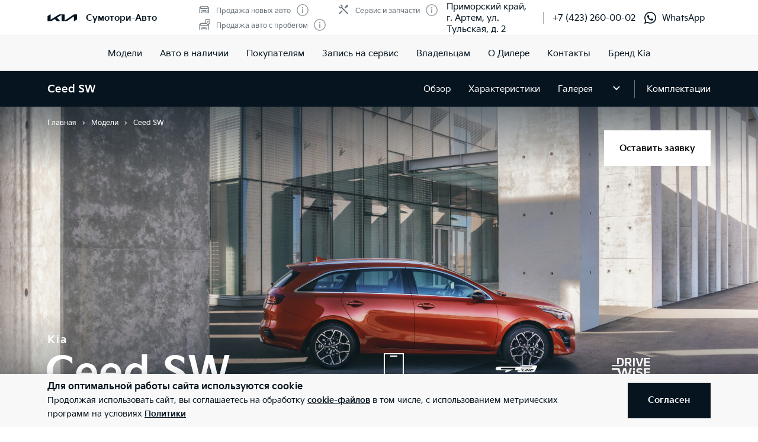

--- FILE ---
content_type: text/html; charset=utf-8
request_url: https://kia-sumotori-auto.ru/models/ceed_sw/desc/
body_size: 62571
content:
<!doctype html>
<html lang="ru" data-n-head-ssr class="" data-n-head="%7B%22class%22:%7B%22ssr%22:%22%22%7D%7D" prefix="og: http://ogp.me/ns#">
  <head>
    <meta charset="utf-8">
    <meta name="viewport" content="width=device-width,initial-scale=1,shrink-to-fit=no,minimum-scale=1,maximum-scale=1,user-scalable=no">
    <meta name="theme-color" content="#05141f">

    <link rel="preload" as="font" crossorigin="crossorigin" type="font/woff2" href="https://cdn.kia.ru/site-data/fonts/KiaSignatureBold.woff2">
    <link rel="preload" as="font" crossorigin="crossorigin" type="font/woff2" href="https://cdn.kia.ru/site-data/fonts/KiaSignatureRegular.woff2">
    <link rel="preload" as="font" crossorigin="crossorigin" type="font/woff2" href="https://cdn.kia.ru/site-data/fonts/KiaSignatureLight.woff2">

    <style>@font-face{font-family:KiaSignature;src:url(https://cdn.kia.ru/site-data/fonts/KiaSignatureBold.woff2) format('woff2'),url(https://cdn.kia.ru/site-data/fonts/KiaSignatureBold.woff) format('woff');font-weight:700;font-style:normal;font-display:swap}@font-face{font-family:KiaSignature;src:url(https://cdn.kia.ru/site-data/fonts/KiaSignatureRegular.woff2) format('woff2'),url(https://cdn.kia.ru/site-data/fonts/KiaSignatureRegular.woff) format('woff');font-weight:500;font-style:normal;font-display:swap}@font-face{font-family:KiaSignature;src:url(https://cdn.kia.ru/site-data/fonts/KiaSignatureLight.woff2) format('woff2'),url(https://cdn.kia.ru/site-data/fonts/KiaSignatureLight.woff) format('woff');font-weight:300;font-style:normal;font-display:swap}</style>

    <title>Kia Ceed SW 2021-2022: обзор нового универсала Киа Сид СВ, цены на официальном сайте дилера &quot;Сумотори-Авто&quot;, Приморский Край, г. Артем</title><meta data-n-head="ssr" charset="utf-8"><meta data-n-head="ssr" name="viewport" content="width=device-width, initial-scale=1"><meta data-n-head="ssr" content="8080a43ff601fd0d" name="yandex-verification"><meta data-n-head="ssr" content="Ja83D76vEJDCNGz-g0gL46o99FKHk22Cc-5AVDF0R14" name="google-site-verification"><meta data-n-head="ssr" content="index, follow" name="robots"><meta data-n-head="ssr" data-hid="title" name="title" property="og:title" content="Kia Ceed SW 2021-2022: обзор нового универсала Киа Сид СВ, цены на официальном сайте дилера &quot;Сумотори-Авто&quot;, Приморский Край, г. Артем"><meta data-n-head="ssr" data-hid="description" name="description" property="og:description" content="Обзор нового универсала Kia Ceed SW 2021-2022 года. Описание автомобиля, фото, характеристики, комплектации и цены Киа Сид СВ. Официальный дилер Kia &quot;Сумотори-Авто&quot;, Приморский Край, г. Артем. Онлайн запись на тест-драйв."><meta data-n-head="ssr" data-hid="locale" name="locale" property="og:locale" content="ru_RU"><meta data-n-head="ssr" data-hid="type" name="type" property="og:type" content="website"><meta data-n-head="ssr" data-hid="image" name="image" property="og:image" content="https://cdn.kia.ru/media-data/upload/logo-new.jpg"><meta data-n-head="ssr" data-hid="url" name="url" property="og:url" content="https://kia-sumotori-auto.ru/models/ceed_sw/desc/"><link data-n-head="ssr" rel="icon" type="image/png" sizes="16x16" href="https://cdn.kia.ru/site-data/favicon/favicon-16x16.png"><link data-n-head="ssr" rel="icon" type="image/png" sizes="32x32" href="https://cdn.kia.ru/site-data/favicon/favicon-32x32.png"><link data-n-head="ssr" rel="icon" type="image/png" sizes="96x96" href="https://cdn.kia.ru/site-data/favicon/favicon-96x96.png"><link data-n-head="ssr" rel="apple-touch-icon-precomposed" sizes="57x57" href="https://cdn.kia.ru/site-data/favicon/apple-touch-icon-57x57.png"><link data-n-head="ssr" rel="apple-touch-icon-precomposed" sizes="60x60" href="https://cdn.kia.ru/site-data/favicon/apple-touch-icon-60x60.png"><link data-n-head="ssr" rel="apple-touch-icon-precomposed" sizes="72x72" href="https://cdn.kia.ru/site-data/favicon/apple-touch-icon-72x72.png"><link data-n-head="ssr" rel="apple-touch-icon-precomposed" sizes="76x76" href="https://cdn.kia.ru/site-data/favicon/apple-touch-icon-76x76.png"><link data-n-head="ssr" rel="apple-touch-icon-precomposed" sizes="114x114" href="https://cdn.kia.ru/site-data/favicon/apple-touch-icon-114x114.png"><link data-n-head="ssr" rel="apple-touch-icon-precomposed" sizes="120x120" href="https://cdn.kia.ru/site-data/favicon/apple-touch-icon-120x120.png"><link data-n-head="ssr" rel="apple-touch-icon-precomposed" sizes="144x144" href="https://cdn.kia.ru/site-data/favicon/apple-touch-icon-144x144.png"><link data-n-head="ssr" rel="apple-touch-icon-precomposed" sizes="152x152" href="https://cdn.kia.ru/site-data/favicon/apple-touch-icon-152x152.png"><link data-n-head="ssr" rel="canonical" href="https://kia-sumotori-auto.ru/models/ceed_sw/desc/"><script data-n-head="ssr" data-hid="nuxt-jsonld--63e07eef" type="application/ld+json">[{"@context":"https://schema.org","@type":"ItemList","itemListElement":[{"@type":"VideoObject","position":1,"name":"Kia Ceed Sportswagon (SW) | Управляя потоком","description":"Kia Ceed Sportswagon (SW) | Управляя потоком","duration":"PT1M","thumbnailUrl":"https://cdn.kia.ru/media-data/video_bank/promo/ceed/adeb26cf-9529-4c55-ae7a-bc2f6fdff164.jpg","uploadDate":"2021-11-23T09:01:58.000000Z","contentUrl":"https://www.youtube.com/embed/FNTeSi6FfXY?iv_load_policy=3&amp;autoplay=1&amp;rel=0&amp;version=3&amp;loop=1&amp;playlist=FNTeSi6FfXY","url":"https://www.youtube.com/embed/FNTeSi6FfXY?iv_load_policy=3&amp;autoplay=1&amp;rel=0&amp;version=3&amp;loop=1&amp;playlist=FNTeSi6FfXY","isFamilyFriendly":true},{"@type":"VideoObject","position":2,"name":"Тест-драйв Kia Ceed","description":"Тест-драйв Kia Ceed","duration":"PT21M34S","thumbnailUrl":"https://cdn.kia.ru/media-data/video_bank/preview/test_drive_ceed_Igor_Burcev.jpg","uploadDate":"2022-02-28T10:55:16.000000Z","contentUrl":"https://www.youtube.com/embed/V1rcD1gDu9k?iv_load_policy=3&amp;autoplay=1&amp;rel=0&amp;version=3&amp;loop=1&amp;playlist=V1rcD1gDu9k","url":"https://www.youtube.com/embed/V1rcD1gDu9k?iv_load_policy=3&amp;autoplay=1&amp;rel=0&amp;version=3&amp;loop=1&amp;playlist=V1rcD1gDu9k","isFamilyFriendly":true},{"@type":"VideoObject","position":3,"name":"Тест-драйв Kia Ceed","description":"Тест-драйв Kia Ceed","duration":"PT19M30S","thumbnailUrl":"https://cdn.kia.ru/media-data/video_bank/preview/test_drive_ceed_Behind_the_Wheel.jpg","uploadDate":"2022-02-28T10:55:16.000000Z","contentUrl":"https://www.youtube.com/embed/Z5bPcZyMlHU?iv_load_policy=3&amp;autoplay=1&amp;rel=0&amp;version=3&amp;loop=1&amp;playlist=Z5bPcZyMlHU","url":"https://www.youtube.com/embed/Z5bPcZyMlHU?iv_load_policy=3&amp;autoplay=1&amp;rel=0&amp;version=3&amp;loop=1&amp;playlist=Z5bPcZyMlHU","isFamilyFriendly":true},{"@type":"VideoObject","position":4,"name":"Тест-драйв Kia Ceed","description":"Тест-драйв Kia Ceed","duration":"PT22M40S","thumbnailUrl":"https://cdn.kia.ru/media-data/video_bank/preview/test_drive_ceed_Igor_Sirin.jpg","uploadDate":"2022-02-28T10:55:16.000000Z","contentUrl":"https://www.youtube.com/embed/TjqRq_7Q4RA?iv_load_policy=3&amp;autoplay=1&amp;rel=0&amp;version=3&amp;loop=1&amp;playlist=TjqRq_7Q4RA","url":"https://www.youtube.com/embed/TjqRq_7Q4RA?iv_load_policy=3&amp;autoplay=1&amp;rel=0&amp;version=3&amp;loop=1&amp;playlist=TjqRq_7Q4RA","isFamilyFriendly":true},{"@type":"VideoObject","position":5,"name":"Тест-драйв Kia Ceed","description":"Тест-драйв Kia Ceed","duration":"PT17M22S","thumbnailUrl":"https://cdn.kia.ru/media-data/video_bank/preview/test_drive_ceed_Aleksandr_Tychinin.jpg","uploadDate":"2022-02-28T10:55:16.000000Z","contentUrl":"https://www.youtube.com/embed/1AiAr8NVU2k?iv_load_policy=3&amp;autoplay=1&amp;rel=0&amp;version=3&amp;loop=1&amp;playlist=1AiAr8NVU2k","url":"https://www.youtube.com/embed/1AiAr8NVU2k?iv_load_policy=3&amp;autoplay=1&amp;rel=0&amp;version=3&amp;loop=1&amp;playlist=1AiAr8NVU2k","isFamilyFriendly":true},{"@type":"VideoObject","position":6,"name":"Тест-драйв Kia Ceed","description":"Тест-драйв Kia Ceed","duration":"PT33M32S","thumbnailUrl":"https://cdn.kia.ru/media-data/video_bank/preview/test_drive_ceed_Sergey_Nikolaev.jpg","uploadDate":"2022-02-28T10:55:16.000000Z","contentUrl":"https://www.youtube.com/embed/icfW7iFMHb0?iv_load_policy=3&amp;autoplay=1&amp;rel=0&amp;version=3&amp;loop=1&amp;playlist=icfW7iFMHb0","url":"https://www.youtube.com/embed/icfW7iFMHb0?iv_load_policy=3&amp;autoplay=1&amp;rel=0&amp;version=3&amp;loop=1&amp;playlist=icfW7iFMHb0","isFamilyFriendly":true}]},{"@type":"Product","@context":"https://schema.org/","name":"Kia Ceed SW","image":"https://cdn.kia.ru/resize/1920x960/media-data/banners/models/ceed_sw_new/main/model-hero.jpg","brand":{"@type":"Brand","name":"Kia"},"offers":{"@type":"Offer","price":2314900,"priceCurrency":"RUB","url":"https://kia-sumotori-auto.ru/models/ceed_sw/desc/"},"description":"Обзор нового универсала Kia Ceed SW 2021-2022 года. Описание автомобиля, фото, характеристики, комплектации и цены Киа Сид СВ. Официальный дилер Kia &quot;Сумотори-Авто&quot;, Приморский Край, г. Артем. Онлайн запись на тест-драйв."}]</script><link rel="preload" href="/_nuxt/764c5aa.js" as="script"><link rel="preload" href="/_nuxt/ebfc1d3.js" as="script"><link rel="preload" href="/_nuxt/css/5959bde.css" as="style"><link rel="preload" href="/_nuxt/87edcaf.js" as="script"><link rel="preload" href="/_nuxt/css/ac7feae.css" as="style"><link rel="preload" href="/_nuxt/be3eff5.js" as="script"><link rel="preload" href="/_nuxt/css/4f864f1.css" as="style"><link rel="preload" href="/_nuxt/2fab584.js" as="script"><link rel="preload" href="/_nuxt/css/a902fd7.css" as="style"><link rel="preload" href="/_nuxt/5aedb0f.js" as="script"><link rel="preload" href="/_nuxt/a659a4e.js" as="script"><link rel="preload" href="/_nuxt/css/ef4daf1.css" as="style"><link rel="preload" href="/_nuxt/fb71633.js" as="script"><link rel="preload" href="/_nuxt/css/d870e62.css" as="style"><link rel="preload" href="/_nuxt/53b0069.js" as="script"><link rel="stylesheet" href="/_nuxt/css/5959bde.css"><link rel="stylesheet" href="/_nuxt/css/ac7feae.css"><link rel="stylesheet" href="/_nuxt/css/4f864f1.css"><link rel="stylesheet" href="/_nuxt/css/a902fd7.css"><link rel="stylesheet" href="/_nuxt/css/ef4daf1.css"><link rel="stylesheet" href="/_nuxt/css/d870e62.css">

    <link rel="manifest" href="/manifest.json">
    <meta name="msapplication-TileColor" content="#05141f">
    <meta name="msapplication-config" content="/browserconfig.xml">

    <script>"ontouchstart"in window||window.DocumentTouch&&document instanceof DocumentTouch?document.documentElement.className+=" touchevents":document.documentElement.className+=" no-touchevents"</script>
    <!-- Google Tag Manager -->
    <script>!function(e,t,a,n,g){e[n]=e[n]||[],e[n].push({"gtm.start":(new Date).getTime(),event:"gtm.js"});var m=t.getElementsByTagName(a)[0],r=t.createElement(a);r.async=!0,r.src="https://www.googletagmanager.com/gtm.js?id=GTM-T8VPNTP",m.parentNode.insertBefore(r,m)}(window,document,"script","dataLayer")</script>
    <!-- End Google Tag Manager -->
    <!-- Google Tag Manager (noscript) -->
    <noscript><iframe title="gtm" src="https://www.googletagmanager.com/ns.html?id=GTM-T8VPNTP" height="0" width="0" style="display:none;visibility:hidden"></iframe></noscript>
    <!-- End Google Tag Manager (noscript) -->
  </head>
  <body >
    <div data-server-rendered="true" id="__nuxt"><!----><div id="__layout"><div class="page-wrapper flex flex-col"><div class="page-wrapper__header"><div class="site-header" data-v-4d847a62><div class="site-header__container" data-v-4d847a62><div class="site-header__top px-6 desktop1440:px-16" data-v-4d847a62><div class="g-container" data-v-4d847a62><div class="site-header__top-container flex items-center justify-between" data-v-4d847a62><div class="site-header__top-logo flex items-center" data-v-4d847a62><a href="/" class="site-header__top-logo-img nuxt-link-active" data-v-4d847a62><svg viewBox="0 0 1160 265" fill="none" xmlns="http://www.w3.org/2000/svg" preserveAspectRatio="xMidYMid" class="site-header__top-logo-img-svg" data-v-4d847a62><path d="M676.218 234.43c0 2.134.597 3.298 1.991 3.298.996 0 1.793-.388 2.789-.97L1040.32 9.202c6.38-4.074 12.15-6.208 20.72-6.208h79.08c12.15 0 20.31 7.954 20.31 19.787v146.854c0 17.654-3.98 27.936-20.31 37.442l-95.81 56.064c-1.2.776-2.39 1.164-3.19 1.164-1.19 0-2.19-.776-2.19-4.074V88.74c0-1.94-.6-3.298-1.99-3.298-1 0-1.79.388-2.79.97L771.427 252.665c-7.37 4.656-13.345 6.014-20.117 6.014H577.024c-12.15 0-20.316-7.954-20.316-19.787V27.437c0-1.552-.797-2.91-1.992-2.91-.996 0-1.793.388-2.789.97l-173.289 101.46c-1.793.97-2.191 1.94-2.191 2.716 0 .776.199 1.358 1.593 2.522l123.693 120.47c1.593 1.552 2.788 2.91 2.788 4.074 0 1.358-1.792 2.134-3.983 2.134H388.597c-8.764 0-15.537-1.358-20.317-6.014l-75.092-73.136c-.797-.776-1.394-1.164-2.191-1.164-.598 0-1.594.388-2.39.776l-125.486 73.524c-7.569 4.462-12.748 5.82-20.317 5.82H27.278c-12.15 0-20.317-7.954-20.317-19.787V94.754c0-17.848 3.984-27.936 20.317-37.442L123.683.86c.996-.582 1.793-.776 2.589-.776 1.395 0 2.191 1.552 2.191 4.656V197.57c0 1.94.598 2.91 1.992 2.91.797 0 1.793-.582 2.789-1.164L458.908 8.62c7.769-4.462 12.549-5.82 21.512-5.82h175.282c12.15 0 20.316 7.954 20.316 19.787l.2 211.843z" fill="currentColor" data-v-4d847a62></path></svg></a> <div class="site-header__top-logo-name flex items-center ml-2 tablet:ml-3" data-v-4d847a62><div class="site-header__top-logo-name-value" data-v-4d847a62><div class="tablet:text-s2-b" data-v-4d847a62><a href="/" class="site-header__top-logo-name-value-link nuxt-link-active" data-v-4d847a62>
                      Сумотори-Авто
                    </a></div></div></div></div> <div class="site-header__top-dealer hidden desktop1440:block items-center justify-between" data-v-4d847a62><div class="header-dealer-info" data-v-77922e54 data-v-4d847a62><div class="flex items-center justify-between" data-v-77922e54><div class="header-dealer-info__awards" data-v-77922e54><div class="rating-header rating-header_3" data-v-09743c46 data-v-77922e54><div data-v-09743c46><div class="rating-header__item" data-v-09743c46><span class="rating-header__item-icon" data-v-09743c46><img src="https://cdn.kia.ru/media-bank/awards/icons/icon-car.svg" alt="Продажа новых авто" data-v-09743c46></span> <span class="text-s3 color-dark-gray" data-v-09743c46>
        Продажа новых авто
      </span> <button class="button-icon p-0 ml-2 color-gray cursor-pointer" data-v-0e73ea41 data-v-09743c46><svg width="20" height="20" viewBox="0 0 20 20" xmlns="http://www.w3.org/2000/svg" fill="none" preserveAspectRatio="xMidYMid" class="color-disabled-gray info-icon-gray cursor-pointer info-icon" data-v-0e73ea41><circle cx="10" cy="10" r="9.25" stroke="currentColor" stroke-width="1.5"></circle><path d="M9 15h2V8.5H9V15z" fill="currentColor"></path><circle cx="10" cy="6.25" r="1.25" fill="currentColor"></circle></svg> </button></div><div class="rating-header__item" data-v-09743c46><span class="rating-header__item-icon" data-v-09743c46><img src="https://cdn.kia.ru/media-bank/awards/icons/icon-used-car.svg" alt="Продажа авто с пробегом" data-v-09743c46></span> <span class="text-s3 color-dark-gray" data-v-09743c46>
        Продажа авто с пробегом
      </span> <button class="button-icon p-0 ml-2 color-gray cursor-pointer" data-v-0e73ea41 data-v-09743c46><svg width="20" height="20" viewBox="0 0 20 20" xmlns="http://www.w3.org/2000/svg" fill="none" preserveAspectRatio="xMidYMid" class="color-disabled-gray info-icon-gray cursor-pointer info-icon" data-v-0e73ea41><circle cx="10" cy="10" r="9.25" stroke="currentColor" stroke-width="1.5"></circle><path d="M9 15h2V8.5H9V15z" fill="currentColor"></path><circle cx="10" cy="6.25" r="1.25" fill="currentColor"></circle></svg> </button></div></div><div data-v-09743c46><div class="rating-header__item" data-v-09743c46><span class="rating-header__item-icon" data-v-09743c46><img src="https://cdn.kia.ru/media-bank/awards/icons/icon-service.svg" alt="Сервис и запчасти" data-v-09743c46></span> <span class="text-s3 color-dark-gray" data-v-09743c46>
        Сервис и запчасти
      </span> <button class="button-icon p-0 ml-2 color-gray cursor-pointer" data-v-0e73ea41 data-v-09743c46><svg width="20" height="20" viewBox="0 0 20 20" xmlns="http://www.w3.org/2000/svg" fill="none" preserveAspectRatio="xMidYMid" class="color-disabled-gray info-icon-gray cursor-pointer info-icon" data-v-0e73ea41><circle cx="10" cy="10" r="9.25" stroke="currentColor" stroke-width="1.5"></circle><path d="M9 15h2V8.5H9V15z" fill="currentColor"></path><circle cx="10" cy="6.25" r="1.25" fill="currentColor"></circle></svg> </button></div></div></div></div> <div class="header-dealer-info__contacts" data-v-77922e54><div data-v-bf9607fc data-v-77922e54><div class="header-dealer-contacts flex items-center" data-v-bf9607fc><div class="header-dealer-contacts__item" data-v-bf9607fc><div class="header-dealer-contacts__item-addresses" data-v-bf9607fc><div class="header-dealer-contacts__item-addresses-current text-s2" data-v-bf9607fc><span data-v-bf9607fc>Приморский край, г. Артем, ул. Тульская, д. 2</span></div></div></div> <div class="header-dealer-contacts__border-line" data-v-bf9607fc><div class="header-dealer-contacts__phone mr-3" data-v-bf9607fc><a href="tel:+7 (423) 260-00-02" data-v-bf9607fc>
          +7 (423) 260-00-02
        </a></div> <div class="header-dealer-contacts__whatsapp" data-v-bf9607fc><a target="_blank" rel="nofollow" href="https://wa.me/message/TKZPPQKPCR6RB1" class="flex items-center" data-v-bf9607fc><svg width="20" height="20" viewBox="0 0 20 20" fill="none" xmlns="http://www.w3.org/2000/svg" preserveAspectRatio="xMidYMid" class="mr-2" data-v-bf9607fc data-v-bf9607fc><path fill-rule="evenodd" clip-rule="evenodd" d="M14.582 11.985c-.249-.124-1.472-.723-1.7-.805-.228-.083-.394-.124-.56.123-.166.248-.643.806-.788.971-.145.166-.29.186-.54.062-.248-.124-1.05-.385-2-1.229-.74-.656-1.24-1.467-1.384-1.715-.145-.248-.016-.382.109-.506.112-.11.249-.289.373-.433.124-.145.166-.248.249-.414.083-.165.041-.31-.02-.433-.063-.124-.56-1.343-.768-1.84-.202-.482-.407-.416-.56-.424a10.034 10.034 0 00-.477-.009.916.916 0 00-.663.31c-.228.248-.871.847-.871 2.066 0 1.219.891 2.396 1.016 2.562.124.165 1.754 2.666 4.25 3.739a14.32 14.32 0 001.419.521c.596.189 1.138.162 1.567.098.478-.07 1.472-.599 1.68-1.177.207-.579.207-1.074.145-1.178-.063-.103-.228-.165-.477-.289zm-4.54 6.17h-.003a8.295 8.295 0 01-4.213-1.149l-.302-.178-3.133.817.836-3.04-.197-.31A8.188 8.188 0 011.765 9.91c.002-4.541 3.715-8.236 8.28-8.236a8.24 8.24 0 015.852 2.416 8.167 8.167 0 012.422 5.827c-.002 4.542-3.715 8.237-8.277 8.237zm7.044-15.249A9.918 9.918 0 0010.042 0C4.552 0 .086 4.446.083 9.91c0 1.747.458 3.451 1.33 4.954L0 20l5.279-1.378a9.987 9.987 0 004.759 1.206h.004c5.488 0 9.956-4.446 9.958-9.91a9.827 9.827 0 00-2.914-7.012z" fill="currentColor" data-v-bf9607fc data-v-bf9607fc></path></svg>
          WhatsApp
        </a></div> <!----></div></div> <!----></div></div></div> <!----></div></div> <div class="site-header__top-actions flex items-center" data-v-4d847a62><div class="ml-6 hidden" data-v-4d847a62><svg width="20" height="20" viewBox="0 0 20 20" fill="none" xmlns="http://www.w3.org/2000/svg" preserveAspectRatio="xMidYMid" class="block" data-v-4d847a62><circle cx="10" cy="6" r="5.25" stroke="currentColor" stroke-width="1.5" data-v-4d847a62></circle><path d="M1 18.828A10.79 10.79 0 0110 14a10.79 10.79 0 019 4.828" stroke="currentColor" stroke-width="1.5" data-v-4d847a62></path></svg></div> <div class="site-header__top-actions-toggle ml-3 desktop1440:hidden" data-v-4d847a62><button type="button" class="site-header__top-actions-toggle-button hamburger hamburger--spin" data-v-4d847a62><span class="hamburger-box"><span class="hamburger-inner"></span></span></button></div></div></div></div></div> <div class="site-header__nav" data-v-4d847a62><div class="header-nav" data-v-2fe0152e data-v-4d847a62><div class="header-nav__overlay" data-v-2fe0152e></div> <div class="header-nav__main text-s1 desktop1440:text-s2" data-v-2fe0152e><div class="header-nav__main-item" data-v-2fe0152e><a href="/models/" class="header-nav__main-link nuxt-link-active" data-v-2fe0152e>
            Модели
          </a></div><div class="header-nav__main-item" data-v-2fe0152e><a href="/all_cars/" class="header-nav__main-link" data-v-2fe0152e>
            Авто в наличии
          </a></div><div class="header-nav__main-item" data-v-2fe0152e><div class="header-nav__main-link" data-v-2fe0152e><span data-v-2fe0152e>
              Покупателям
            </span> <svg width="20" height="20" viewBox="0 0 20 20" fill="none" xmlns="http://www.w3.org/2000/svg" preserveAspectRatio="xMidYMid" class="flex-shrink-0 desktop1440:hidden" data-v-2fe0152e data-v-2fe0152e><path d="M8.5 14l4-4-4-4" stroke="currentColor" stroke-width="2" data-v-2fe0152e data-v-2fe0152e></path></svg></div></div><div class="header-nav__main-item" data-v-2fe0152e><a href="/service/booking/" class="header-nav__main-link" data-v-2fe0152e>
            Запись на сервис
          </a></div><div class="header-nav__main-item" data-v-2fe0152e><div class="header-nav__main-link" data-v-2fe0152e><span data-v-2fe0152e>
              Владельцам
            </span> <svg width="20" height="20" viewBox="0 0 20 20" fill="none" xmlns="http://www.w3.org/2000/svg" preserveAspectRatio="xMidYMid" class="flex-shrink-0 desktop1440:hidden" data-v-2fe0152e data-v-2fe0152e><path d="M8.5 14l4-4-4-4" stroke="currentColor" stroke-width="2" data-v-2fe0152e data-v-2fe0152e></path></svg></div></div><div class="header-nav__main-item" data-v-2fe0152e><a href="/pages/about/" class="header-nav__main-link" data-v-2fe0152e>
            О Дилере
          </a></div><div class="header-nav__main-item" data-v-2fe0152e><a href="/dealerships/309/" class="header-nav__main-link" data-v-2fe0152e>
            Контакты
          </a></div><div class="header-nav__main-item" data-v-2fe0152e><a href="/about/brand-kia/" class="header-nav__main-link" data-v-2fe0152e>
            Бренд Kia
          </a></div> <div class="dealer-burger text-s2" data-v-c04fc3ae data-v-2fe0152e><div class="dealer-burger__contacts" data-v-c04fc3ae><div class="text-x5 pb-2" data-v-c04fc3ae>Адреса салонов</div> <div data-v-c04fc3ae></div> <div class="dealer-burger__contacts-item" data-v-c04fc3ae><div class="dealer-burger__contacts-item-name mt-2" data-v-c04fc3ae><a href="/dealerships/309/" data-v-c04fc3ae>
            Сумотори-Авто
          </a></div> <div class="dealer-burger__awards" data-v-c04fc3ae><div class="rating-header rating-header_3" data-v-09743c46 data-v-c04fc3ae><div data-v-09743c46><div class="rating-header__item" data-v-09743c46><span class="rating-header__item-icon" data-v-09743c46><img src="https://cdn.kia.ru/media-bank/awards/icons/icon-car.svg" alt="Продажа новых авто" data-v-09743c46></span> <span class="text-s3 color-dark-gray" data-v-09743c46>
        Продажа новых авто
      </span> <button class="button-icon p-0 ml-2 color-gray cursor-pointer" data-v-0e73ea41 data-v-09743c46><svg width="20" height="20" viewBox="0 0 20 20" xmlns="http://www.w3.org/2000/svg" fill="none" preserveAspectRatio="xMidYMid" class="color-disabled-gray info-icon-gray cursor-pointer info-icon" data-v-0e73ea41><circle cx="10" cy="10" r="9.25" stroke="currentColor" stroke-width="1.5"></circle><path d="M9 15h2V8.5H9V15z" fill="currentColor"></path><circle cx="10" cy="6.25" r="1.25" fill="currentColor"></circle></svg> </button></div><div class="rating-header__item" data-v-09743c46><span class="rating-header__item-icon" data-v-09743c46><img src="https://cdn.kia.ru/media-bank/awards/icons/icon-used-car.svg" alt="Продажа авто с пробегом" data-v-09743c46></span> <span class="text-s3 color-dark-gray" data-v-09743c46>
        Продажа авто с пробегом
      </span> <button class="button-icon p-0 ml-2 color-gray cursor-pointer" data-v-0e73ea41 data-v-09743c46><svg width="20" height="20" viewBox="0 0 20 20" xmlns="http://www.w3.org/2000/svg" fill="none" preserveAspectRatio="xMidYMid" class="color-disabled-gray info-icon-gray cursor-pointer info-icon" data-v-0e73ea41><circle cx="10" cy="10" r="9.25" stroke="currentColor" stroke-width="1.5"></circle><path d="M9 15h2V8.5H9V15z" fill="currentColor"></path><circle cx="10" cy="6.25" r="1.25" fill="currentColor"></circle></svg> </button></div></div><div data-v-09743c46><div class="rating-header__item" data-v-09743c46><span class="rating-header__item-icon" data-v-09743c46><img src="https://cdn.kia.ru/media-bank/awards/icons/icon-service.svg" alt="Сервис и запчасти" data-v-09743c46></span> <span class="text-s3 color-dark-gray" data-v-09743c46>
        Сервис и запчасти
      </span> <button class="button-icon p-0 ml-2 color-gray cursor-pointer" data-v-0e73ea41 data-v-09743c46><svg width="20" height="20" viewBox="0 0 20 20" xmlns="http://www.w3.org/2000/svg" fill="none" preserveAspectRatio="xMidYMid" class="color-disabled-gray info-icon-gray cursor-pointer info-icon" data-v-0e73ea41><circle cx="10" cy="10" r="9.25" stroke="currentColor" stroke-width="1.5"></circle><path d="M9 15h2V8.5H9V15z" fill="currentColor"></path><circle cx="10" cy="6.25" r="1.25" fill="currentColor"></circle></svg> </button></div></div></div></div> <div class="dealer-burger__contacts-item-address" data-v-c04fc3ae>
          Приморский край, г. Артем, ул. Тульская, д. 2
        </div> <div class="dealer-burger__contacts-item-phone mb-2" data-v-c04fc3ae><a href="tel:+7 (423) 260-00-02" class="inline-flex items-center" data-v-c04fc3ae><svg width="20" height="20" viewBox="0 0 20 20" fill="none" xmlns="http://www.w3.org/2000/svg" preserveAspectRatio="xMidYMid" class="mr-2" data-v-c04fc3ae data-v-c04fc3ae><path d="M2.494 3.506l1.299-1.299a1 1 0 011.414 0l2.66 2.66A1 1 0 017.941 6.2l-.681.851c-.467.584-.583 1.388-.203 2.032 1.318 2.23 3.191 3.5 4.511 4.086.57.254 1.218.103 1.706-.287l1.027-.822a1 1 0 011.332.074l2.603 2.603a1 1 0 01-.056 1.467l-1.691 1.45c-.63.54-1.46.82-2.286.734-1.801-.19-4.602-.786-7.703-3.887-3.716-3.716-4.577-6.634-4.855-8.603-.125-.882.219-1.761.849-2.39z" stroke="currentColor" stroke-width="1.5" data-v-c04fc3ae data-v-c04fc3ae></path></svg>
            +7 (423) 260-00-02
          </a></div> <div class="dealer-burger__contacts-item-whatsapp" data-v-c04fc3ae><a target="_blank" rel="nofollow" href="https://wa.me/message/TKZPPQKPCR6RB1" class="inline-flex items-center" data-v-c04fc3ae><svg width="20" height="20" viewBox="0 0 20 20" fill="none" xmlns="http://www.w3.org/2000/svg" preserveAspectRatio="xMidYMid" class="mr-2" data-v-c04fc3ae data-v-c04fc3ae><path fill-rule="evenodd" clip-rule="evenodd" d="M14.582 11.985c-.249-.124-1.472-.723-1.7-.805-.228-.083-.394-.124-.56.123-.166.248-.643.806-.788.971-.145.166-.29.186-.54.062-.248-.124-1.05-.385-2-1.229-.74-.656-1.24-1.467-1.384-1.715-.145-.248-.016-.382.109-.506.112-.11.249-.289.373-.433.124-.145.166-.248.249-.414.083-.165.041-.31-.02-.433-.063-.124-.56-1.343-.768-1.84-.202-.482-.407-.416-.56-.424a10.034 10.034 0 00-.477-.009.916.916 0 00-.663.31c-.228.248-.871.847-.871 2.066 0 1.219.891 2.396 1.016 2.562.124.165 1.754 2.666 4.25 3.739a14.32 14.32 0 001.419.521c.596.189 1.138.162 1.567.098.478-.07 1.472-.599 1.68-1.177.207-.579.207-1.074.145-1.178-.063-.103-.228-.165-.477-.289zm-4.54 6.17h-.003a8.295 8.295 0 01-4.213-1.149l-.302-.178-3.133.817.836-3.04-.197-.31A8.188 8.188 0 011.765 9.91c.002-4.541 3.715-8.236 8.28-8.236a8.24 8.24 0 015.852 2.416 8.167 8.167 0 012.422 5.827c-.002 4.542-3.715 8.237-8.277 8.237zm7.044-15.249A9.918 9.918 0 0010.042 0C4.552 0 .086 4.446.083 9.91c0 1.747.458 3.451 1.33 4.954L0 20l5.279-1.378a9.987 9.987 0 004.759 1.206h.004c5.488 0 9.956-4.446 9.958-9.91a9.827 9.827 0 00-2.914-7.012z" fill="currentColor" data-v-c04fc3ae data-v-c04fc3ae></path></svg>
            WhatsApp
          </a></div> <!----></div></div> <!----></div></div> <!----></div></div></div></div></div> <div class="page-wrapper__content"><div class="model-page"><div class="model-header-panel" data-v-28b5593f><div class="g-padding model-header-panel__wrap bg-black" data-v-28b5593f><div class="g-container" data-v-28b5593f><div class="model-header-panel__body flex items-center" data-v-28b5593f><div class="model-header-panel__model text-s1 color-white" data-v-28b5593f><div class="hidden desktop:block" data-v-28b5593f>
            Ceed SW
          </div> <div class="flex items-center desktop:hidden js-submenu-toggle" data-v-28b5593f>
            Ceed SW
            <svg width="20" height="20" viewBox="0 0 20 20" fill="none" xmlns="http://www.w3.org/2000/svg" preserveAspectRatio="xMidYMid" data-v-28b5593f><path d="M5 8l5 5 5-5" stroke="currentColor" stroke-width="2" data-v-28b5593f></path></svg></div></div> <div class="model-header-panel__nav desktop:flex items-center justify-between desktop:color-white" data-v-28b5593f><!----> <nav class="model-header-panel__nav__menu" data-v-28b5593f><ul class="desktop:flex items-center" data-v-28b5593f><li class="model-header-panel__nav__menu__tablet" data-v-28b5593f><a href="/models/ceed_sw/desc/" aria-current="page" class="nuxt-link-exact-active nuxt-link-active" data-v-28b5593f>
                    Обзор
                  </a></li><li class="model-header-panel__nav__menu__tablet" data-v-28b5593f><a href="/models/ceed_sw/properties/" data-v-28b5593f>
                    Характеристики
                  </a></li><li class="model-header-panel__nav__menu__tablet" data-v-28b5593f><a href="/models/ceed_sw/photo/" data-v-28b5593f>
                    Галерея
                  </a></li> <li data-v-28b5593f><span class="model-header-panel__nav__menu__toggle model-header-panel__nav__menu__tablet cursor-pointer js-submenu-toggle" data-v-28b5593f><svg width="20" height="20" viewBox="0 0 20 20" fill="none" xmlns="http://www.w3.org/2000/svg" preserveAspectRatio="xMidYMid" data-v-28b5593f><path d="M5 8l5 5 5-5" stroke="currentColor" stroke-width="2" data-v-28b5593f></path></svg></span> <!----></li></ul></nav></div> <div class="model-header-panel__construct flex items-center color-white" data-v-28b5593f><a href="/models/ceed_sw/options/" data-v-28b5593f>
                Комплектации
              </a></div></div> <!----></div></div></div> <div second_link="[object Object]" class="model-intro bg-black relative"><div class="g-padding model-intro__top"><div class="g-container flex justify-between"><div class="model-intro__breadcrumbs absolute color-white text-s3 pt-4"><div><ol itemscope="itemscope" itemtype="https://schema.org/BreadcrumbList" class="breadcrumbs breadcrumbs-white"><li itemprop="itemListElement" itemscope="itemscope" itemtype="https://schema.org/ListItem" class="text-s3 breadcrumbs__item pr-2 pl-3"><a href="/" class="nuxt-link-active"><meta itemprop="item" content="https://kia-sumotori-auto.ru/"> <span itemprop="name">Главная</span></a> <meta itemprop="position" content="1"></li><li itemprop="itemListElement" itemscope="itemscope" itemtype="https://schema.org/ListItem" class="text-s3 breadcrumbs__item pr-2 pl-3"><a href="/models/" class="nuxt-link-active"><meta itemprop="item" content="https://kia-sumotori-auto.ru/models/"> <span itemprop="name">Модели</span></a> <meta itemprop="position" content="2"></li><li itemprop="itemListElement" itemscope="itemscope" itemtype="https://schema.org/ListItem" class="text-s3 breadcrumbs__item pr-2 pl-3"><span itemprop="item" content="https://kia-sumotori-auto.ru/models/ceed_sw/desc/"><span itemprop="name">Ceed SW</span></span> <meta itemprop="position" content="3"></li></ol></div></div> </div></div> <div class="
      model-intro__top-right
      w-full tablet:w-auto
      flex flex-col tablet:flex-row items-center
      absolute
    "><div class="flex items-center"></div> <a href="/models/ceed_sw/callback/" inverted="" class="model-intro__top-right__button button mt-4 tablet:mt-0 tablet:ml-4 desktop1440:ml-6"><span class="button__text">
        Оставить заявку
      </span></a></div>  <!----> <div class="model-intro__bottom-left absolute color-white"><div class="text-n1 logo-lowcase">Kia</div> <h2 class="model-intro__bottom-left__logo mt-2">
      Ceed SW
    </h2> <div class="text-s2 desktop:text-s1 mt-2">Управляя потоком</div></div> <div class="model-intro__features flex justify-around tablet:justify-end absolute"><div class="model-intro__features__feature"><div class="model-intro__features__feature-logo flex items-end"><img src="https://cdn.kia.ru/media-data/banner/icon/Smartphone.svg" alt></div> <div class="model-intro__features__feature-text mt-1 desktop1440:mt-2 color-gray text-s3">
        Телематические сервисы Kia Connect
      </div></div><div class="model-intro__features__feature"><div class="model-intro__features__feature-logo flex items-end"><img src="https://cdn.kia.ru/media-data/banners/models/sportage/main/GTline.svg" alt></div> <div class="model-intro__features__feature-text mt-1 desktop1440:mt-2 color-gray text-s3">
        Версия GT-Line
      </div></div><div class="model-intro__features__feature"><div class="model-intro__features__feature-logo flex items-end"><img src="https://cdn.kia.ru/media-data/banner/icon/8258e1d7-8328-4a2a-8b8e-5b5dfb0b23d4.svg" alt></div> <div class="model-intro__features__feature-text mt-1 desktop1440:mt-2 color-gray text-s3">
        Интеллектуальные системы безопасности и помощи водителю
      </div></div></div></div> <div class="g-padding page-title pt-14 desktop:pb-0 desktop1440:pb-0"><div class="g-container"><div class="page-title__title text-x4 desktop:text-x3"><h1 class="text-x4 desktop1440:text-x3 mb-2 desktop:mb-4">Kia Ceed SW</h1></div></div></div> <!----> <!----> <div class="mt-6 tablet:mt-8 mb-8 desktop:my-12 desktop1440:my-16"><div class="dealership-kia dealership-kia--transparent" data-v-4a65ce58><div class="dealership-kia__container" data-v-4a65ce58><div class="g-container" data-v-4a65ce58><div class="dealership-kia__header text-center" data-v-4a65ce58><h2 class="dealership-kia__title text-x6-big desktop:text-x4-big" data-v-4a65ce58>
          Авто в наличии
        </h2> <div class="dealership-kia__header-link" data-v-4a65ce58><a href="/all_cars/ceed_sw/" class="dealership-kia__more hidden tablet:flex text-s2-b-big" data-v-4a65ce58><span data-v-4a65ce58>Все автомобили</span> <svg width="20" height="20" viewBox="0 0 20 20" fill="none" xmlns="http://www.w3.org/2000/svg" preserveAspectRatio="xMidYMid" class="dealership-kia__more-arrow" data-v-4a65ce58><path d="M8.5 14l4-4-4-4" stroke="currentColor" stroke-width="2" data-v-4a65ce58></path></svg></a></div></div> <div class="dealership-kia__tabs" data-v-4a65ce58><div class="marketplace-tabs" data-v-0865c7e5 data-v-4a65ce58><ul class="marketplace-tabs__list" data-v-0865c7e5><li class="marketplace-tabs__item" data-v-0865c7e5><button class="marketplace-tabs__tab text-s2-b-big marketplace-tabs__tab--active" data-v-0865c7e5>
        Все авто
      </button></li></ul></div></div> <div class="sk-circle" data-v-4a65ce58><div class="sk-circle1 sk-child"></div> <div class="sk-circle2 sk-child"></div> <div class="sk-circle3 sk-child"></div> <div class="sk-circle4 sk-child"></div> <div class="sk-circle5 sk-child"></div> <div class="sk-circle6 sk-child"></div> <div class="sk-circle7 sk-child"></div> <div class="sk-circle8 sk-child"></div> <div class="sk-circle9 sk-child"></div> <div class="sk-circle10 sk-child"></div> <div class="sk-circle11 sk-child"></div> <div class="sk-circle12 sk-child"></div></div></div></div></div></div> <!----> <div class="g-padding pt-12 tablet:pt-16"><div class="g-container"><div id="buystrip_1" class="buystrip flex flex-wrap text-s2-b mb-8" data-v-30fa9710><div id="buystrip_1_undefined" class="buystrip__item" data-v-30fa9710><a href="/buy/testdrive/" class="buystrip__item-link flex items-center desktop:justify-center" data-v-30fa9710><span class="buystrip__item-icon" data-v-30fa9710><img src="https://cdn.kia.ru/media-bank/menu/strip_icons/test-drive.svg" alt data-v-30fa9710></span> <span class="buystrip__item-text flex items-center" data-v-30fa9710><span data-v-30fa9710>Тест-драйв</span> <svg width="20" height="20" viewBox="0 0 20 20" fill="none" xmlns="http://www.w3.org/2000/svg" preserveAspectRatio="xMidYMid" data-v-30fa9710 data-v-30fa9710><path d="M8.5 14l4-4-4-4" stroke="currentColor" stroke-width="2" data-v-30fa9710 data-v-30fa9710></path></svg></span></a></div><div id="buystrip_1_undefined" class="buystrip__item" data-v-30fa9710><a href="/models/ceed_sw/callback/" class="buystrip__item-link flex items-center desktop:justify-center" data-v-30fa9710><span class="buystrip__item-icon" data-v-30fa9710><img src="https://cdn.kia.ru/media-bank/menu/strip_icons/files.svg" alt data-v-30fa9710></span> <span class="buystrip__item-text flex items-center" data-v-30fa9710><span data-v-30fa9710>Звонок дилера</span> <svg width="20" height="20" viewBox="0 0 20 20" fill="none" xmlns="http://www.w3.org/2000/svg" preserveAspectRatio="xMidYMid" data-v-30fa9710 data-v-30fa9710><path d="M8.5 14l4-4-4-4" stroke="currentColor" stroke-width="2" data-v-30fa9710 data-v-30fa9710></path></svg></span></a></div><div id="buystrip_1_undefined" class="buystrip__item" data-v-30fa9710><a href="/models/ceed_sw/photo" class="buystrip__item-link flex items-center desktop:justify-center" data-v-30fa9710><span class="buystrip__item-icon" data-v-30fa9710><img src="https://cdn.kia.ru/media-bank/menu/strip_icons/specials.svg" alt data-v-30fa9710></span> <span class="buystrip__item-text flex items-center" data-v-30fa9710><span data-v-30fa9710>Галерея</span> <svg width="20" height="20" viewBox="0 0 20 20" fill="none" xmlns="http://www.w3.org/2000/svg" preserveAspectRatio="xMidYMid" data-v-30fa9710 data-v-30fa9710><path d="M8.5 14l4-4-4-4" stroke="currentColor" stroke-width="2" data-v-30fa9710 data-v-30fa9710></path></svg></span></a></div><div id="buystrip_1_undefined" class="buystrip__item" data-v-30fa9710><a href="/models/ceed_sw/properties/" class="buystrip__item-link flex items-center desktop:justify-center" data-v-30fa9710><span class="buystrip__item-icon" data-v-30fa9710><img src="https://cdn.kia.ru/media-bank/menu/strip_icons/service.svg" alt data-v-30fa9710></span> <span class="buystrip__item-text flex items-center" data-v-30fa9710><span data-v-30fa9710>Характеристики</span> <svg width="20" height="20" viewBox="0 0 20 20" fill="none" xmlns="http://www.w3.org/2000/svg" preserveAspectRatio="xMidYMid" data-v-30fa9710 data-v-30fa9710><path d="M8.5 14l4-4-4-4" stroke="currentColor" stroke-width="2" data-v-30fa9710 data-v-30fa9710></path></svg></span></a></div></div></div></div> <section><div><div id="basic_2" class="constructor-block pt-6 pb-6 tablet:pt-10 desktop:pt-12 flex flex-col constructor-block--theme-white" style="background-color:#ffffff;color:#05141f;" data-v-618ebb1a><div class="g-padding" data-v-618ebb1a><div class="g-container" data-v-618ebb1a><div class="flex flex-col desktop:flex-row desktop:justify-between tablet:px-5 desktop:px-9 desktop1440:px-22 desktop:pt-10 desktop:pb-12 desktop1440:pt-8 desktop1440:pb-12" data-v-618ebb1a><div class="constructor-block__title flex flex-col desktop:w-6/12 desktop:mr-10" data-v-618ebb1a><div class="constructor-block__label text-s3 color-forest-green pb-1 tablet:pb-2" data-v-618ebb1a><span data-v-618ebb1a></span></div> <div class="text-x4 desktop:text-x3" data-v-618ebb1a><span data-v-618ebb1a>Единение, вдохновляющее чувства</span></div></div> <div class="constructor-block__info flex flex-col desktop:w-5/12" data-v-618ebb1a><div class="constructor-block__info__content" data-v-618ebb1a><div class="text-s2i mt-2 tablet:mt-0" data-v-618ebb1a><p class="m-0 tablet:mt-6 constructor-block__info__description" data-v-618ebb1a>
                Для чего мы создали семейство Kia Ceed? Мы верим, что вождение — это нечто большее, чем просто удовольствие. Оно помогает нам открывать места, где мы можем мыслить иначе, быть креативнее, устанавливать новые связи. И если это созвучно вашим представлениям, начните знакомство с нашим семейством прямо сейчас.
              </p></div> <!----> <div class="constructor-block__links flex" data-v-618ebb1a><!----> <!----></div></div></div></div></div></div> <div class="constructor-block__banner flex flex-col tablet:px-16 desktop:px-20 desktop1440:px-38" data-v-618ebb1a><div class="mt-7 tablet:mt-10 flex w-full" data-v-618ebb1a><div class="flex w-full items-center" data-v-618ebb1a><img data-src="https://cdn.kia.ru/resize/1920x960/media-data/infographics/ceed_sw_new/unity.jpg" width="100%" alt class="lazyload" data-v-618ebb1a></div></div></div></div></div><div><div><div id="eksterer_3" class="constructor-block constructor-block--block-b flex flex-col constructor-block--align-right constructor-block--theme-pale_beige pt-6 tablet:pt-14 tablet:pb-10 desktop1440:pt-20" style="color:#05141f;background-color:#f8f8f8;" data-v-4f80e294><div class="g-padding" data-v-4f80e294><div class="g-container" data-v-4f80e294><div class="flex flex-col desktop:items-center desktop:flex-row desktop:justify-between" data-v-4f80e294><div class="flex flex-col desktop:justify-between desktop:flex-row w-full" data-v-4f80e294><div class="constructor-block__info flex flex-col desktop:w-5/12" data-v-4f80e294><div class="constructor-block__info__content" data-v-4f80e294><div class="constructor-block__label text-n1 color-forest-green pb-1 desktop:pb-2" data-v-4f80e294><span data-v-4f80e294>Экстерьер</span></div> <div class="mb-4 text-x4 desktop:text-x3" data-v-4f80e294><span data-v-4f80e294>Яркие эмоции с первого взгляда</span></div> <div class="text-s2i mt-2 desktop:mt-0" data-v-4f80e294><p class="m-0 desktop:mt-6 constructor-block__info__description" data-v-4f80e294>
                  Взгляните на впечатляющий современный стиль элегантного Kia Ceed SW. Оцените спортивный акцент фирменной решетки радиатора «улыбка тигра» и вдохновитесь эффектным дизайном передней части с отделкой хромом. Посмотрите на задние светодиодные фонари — вы непременно отметите их дерзкую форму и узнаваемый световой рисунок.
                </p></div> <div class="constructor-block__links flex items-center" data-v-4f80e294><!----> <!----></div> <div class="pr-4 hidden desktop:block" data-v-4f80e294><div class="flex mt-6" data-v-4f80e294><div class="tabs-box tabs-box--horizontal" data-v-4f80e294><ul class="tabs flex m-0 p-0 text-s2i"><li id="eksterer_tabs_3_1" class="tabs-tab relative mr-4 desktop:mr-6 theme-white is-active"><span id="eksterer_tabs_3_1" class="overline overline--active text-s2i-b">
          Полностью светодиодные фары
        </span></li><li id="eksterer_tabs_3_2" class="tabs-tab relative mr-4 desktop:mr-6 theme-white"><span id="eksterer_tabs_3_2" class="overline">
          Двухцветные легкосплавные диски
        </span></li><li id="eksterer_tabs_3_3" class="tabs-tab relative mr-4 desktop:mr-6 theme-white"><span id="eksterer_tabs_3_3" class="overline">
          Решетка радиатора 
        </span></li><li id="eksterer_tabs_3_4" class="tabs-tab relative mr-4 desktop:mr-6 theme-white"><span id="eksterer_tabs_3_4" class="overline">
          Светодиодные задние фонари
        </span></li></ul></div></div></div> <!----></div></div> <div class="flex flex-col desktop:w-6/12" data-v-4f80e294><div class="constructor-block__slider desktop:hidden mt-4" data-v-4f80e294><div class="constructor-block__slider-body"><div><div class="swiper-wrapper"><div id="eksterer_slides_3_1" class="constructor-block__slide swiper-slide"><div class="constructor-block__slide-image"><img data-src="https://cdn.kia.ru/resize/1440x720/media-data/infographics/ceed_sw_new/exterior_1.jpg" alt class="swiper-lazy lazyload"></div> <div class="px-6 tablet:px-0 mt-8"><div class="text-s2-b mt-1">
                Полностью светодиодные фары
              </div> <div class="mt-1">
                Полностью светодиодные фары со светодиодными дневными ходовыми огнями. Их мягкий свет обеспечивает комфортное и безопасное вождение в темное время суток.
              </div></div></div><div id="eksterer_slides_3_2" class="constructor-block__slide swiper-slide"><div class="constructor-block__slide-image"><img data-src="https://cdn.kia.ru/resize/1440x720/media-data/infographics/ceed_sw_new/exterior_2.jpg" alt class="swiper-lazy lazyload"></div> <div class="px-6 tablet:px-0 mt-8"><div class="text-s2-b mt-1">
                Двухцветные легкосплавные диски
              </div> <div class="mt-1">
                Великолепные двухцветные легкосплавные диски размерности 17 дюймов.
              </div></div></div><div id="eksterer_slides_3_3" class="constructor-block__slide swiper-slide"><div class="constructor-block__slide-image"><img data-src="https://cdn.kia.ru/resize/1440x720/media-data/infographics/ceed_sw_new/exterior_3.jpg" alt class="swiper-lazy lazyload"></div> <div class="px-6 tablet:px-0 mt-8"><div class="text-s2-b mt-1">
                Решетка радиатора 
              </div> <!----></div></div><div id="eksterer_slides_3_4" class="constructor-block__slide swiper-slide"><div class="constructor-block__slide-image"><img data-src="https://cdn.kia.ru/resize/1440x720/media-data/infographics/ceed_sw_new/exterior_4.jpg" alt class="swiper-lazy lazyload"></div> <div class="px-6 tablet:px-0 mt-8"><div class="text-s2-b mt-1">
                Светодиодные задние фонари
              </div> <div class="mt-1">
                Светодиодные задние фонари с оригинальным рисунком оптики украшают вид автомобиля сзади, делая его более стильным. А яркий свет сделает вас заметным в потоке даже в самый солнечный день.
              </div></div></div></div> <div class="constructor-block__slider-pager"></div> <div class="constructor-block__slider-counter">1 / 4</div></div></div></div> <div class="hidden desktop:block" data-v-4f80e294><div class="tabs-box" data-v-4f80e294><div class="tabs-wrap"><div class="tabs-container"><div><div class="swiper-wrapper tabs text-s2i"><div id="eksterer_tabs_3_1" class="swiper-slide tabs-tab relative"><span id="eksterer_tabs_3_1" class="overline overline--active text-s2i-b">
                Полностью светодиодные фары
              </span></div><div id="eksterer_tabs_3_2" class="swiper-slide tabs-tab relative"><span id="eksterer_tabs_3_2" class="overline">
                Двухцветные легкосплавные диски
              </span></div><div id="eksterer_tabs_3_3" class="swiper-slide tabs-tab relative"><span id="eksterer_tabs_3_3" class="overline">
                Решетка радиатора 
              </span></div><div id="eksterer_tabs_3_4" class="swiper-slide tabs-tab relative"><span id="eksterer_tabs_3_4" class="overline">
                Светодиодные задние фонари
              </span></div></div></div> <!----> <!----></div></div></div> <div class="tabs-content mt-4 desktop:ml-3 desktop:mr-13" data-v-4f80e294><div data-v-4f80e294><div class="constructor-block__square" data-v-4f80e294><img data-src="https://cdn.kia.ru/resize/790x442/media-data/infographics/ceed_sw_new/exterior_1.jpg" alt="" class="w-full lazyload" data-v-4f80e294></div></div> <div data-v-4f80e294><!----> <div class="constructor-block__tab-item-text flex mx-auto tablet:mb-6 desktop:w-8/10" data-v-4f80e294><div class="flex mt-8" data-v-4f80e294><p class="m-0 text-s3 desktop:text-s2" data-v-4f80e294>
                        Полностью светодиодные фары со светодиодными дневными ходовыми огнями. Их мягкий свет обеспечивает комфортное и безопасное вождение в темное время суток.
                      </p></div></div></div></div></div></div> <!----></div></div></div></div></div> <!----> <!----></div></div><div><div id="basic_4" class="constructor-block pt-6 pb-6 tablet:pt-10 desktop:pt-12 flex flex-col constructor-block--theme-white" style="background-color:#ffffff;color:#05141f;" data-v-618ebb1a><div class="g-padding" data-v-618ebb1a><div class="g-container" data-v-618ebb1a><div class="flex flex-col desktop:flex-row desktop:justify-between tablet:px-5 desktop:px-9 desktop1440:px-22 desktop:pt-10 desktop:pb-12 desktop1440:pt-8 desktop1440:pb-12" data-v-618ebb1a><div class="constructor-block__title flex flex-col desktop:w-6/12 desktop:mr-10" data-v-618ebb1a><div class="constructor-block__label text-s3 color-forest-green pb-1 tablet:pb-2" data-v-618ebb1a><span data-v-618ebb1a></span></div> <div class="text-x4 desktop:text-x3" data-v-618ebb1a><span data-v-618ebb1a>Наслаждайтесь лучшим</span></div></div> <div class="constructor-block__info flex flex-col desktop:w-5/12" data-v-618ebb1a><div class="constructor-block__info__content" data-v-618ebb1a><div class="text-s2i mt-2 tablet:mt-0" data-v-618ebb1a><p class="m-0 tablet:mt-6 constructor-block__info__description" data-v-618ebb1a>
                Продвинутый и при этом интуитивно понятный — в Kia Ceed SW весь интерьер построен вокруг водителя. Ощущение простора дополняют мягкие на ощупь материалы, подчеркивающие высокое качество исполнения салона.
              </p></div> <!----> <div class="constructor-block__links flex" data-v-618ebb1a><!----> <!----></div></div></div></div></div></div> <div class="constructor-block__banner flex flex-col tablet:px-16 desktop:px-20 desktop1440:px-38" data-v-618ebb1a><div class="mt-7 tablet:mt-10 flex w-full" data-v-618ebb1a><div class="flex w-full items-center" data-v-618ebb1a><img data-src="https://cdn.kia.ru/resize/1920x960/media-data/infographics/ceed_sw_new/enjoy.jpg" width="100%" alt class="lazyload" data-v-618ebb1a></div></div></div></div></div><div><div><div id="multimedia_5" class="constructor-block constructor-block--block-b flex flex-col constructor-block--theme-pale_beige pt-6 tablet:pt-14 tablet:pb-10 desktop1440:pt-20" style="color:#05141f;background-color:#f8f8f8;" data-v-4f80e294><div class="g-padding" data-v-4f80e294><div class="g-container" data-v-4f80e294><div class="flex flex-col desktop:items-center desktop:flex-row desktop:justify-between" data-v-4f80e294><div class="flex flex-col desktop:justify-between desktop:flex-row w-full" data-v-4f80e294><div class="constructor-block__info flex flex-col desktop:w-5/12" data-v-4f80e294><div class="constructor-block__info__content" data-v-4f80e294><div class="constructor-block__label text-n1 color-forest-green pb-1 desktop:pb-2" data-v-4f80e294><span data-v-4f80e294>Мультимедиа</span></div> <div class="mb-4 text-x4 desktop:text-x3" data-v-4f80e294><span data-v-4f80e294>Приготовьтесь удивляться</span></div> <div class="text-s2i mt-2 desktop:mt-0" data-v-4f80e294><p class="m-0 desktop:mt-6 constructor-block__info__description" data-v-4f80e294>
                  Удобно расположившись в комфортабельном салоне, вы узнаете, как технологии и инновации помогают вам установить связь с автомобилем и окружающим миром с помощью навигационной системы с 10,25” сенсорным дисплеем. Вы увидите — этот опыт незабываем.
                </p></div> <div class="constructor-block__links flex items-center" data-v-4f80e294><!----> <!----></div> <div class="pr-4 hidden desktop:block" data-v-4f80e294><div class="flex mt-6" data-v-4f80e294><div class="tabs-box tabs-box--horizontal" data-v-4f80e294><ul class="tabs flex m-0 p-0 text-s2i"><li id="multimedia_tabs_5_1" class="tabs-tab relative mr-4 desktop:mr-6 theme-white is-active"><span id="multimedia_tabs_5_1" class="overline overline--active text-s2i-b">
          Полностью цифровая приборная панель 12,3”
        </span></li><li id="multimedia_tabs_5_2" class="tabs-tab relative mr-4 desktop:mr-6 theme-white"><span id="multimedia_tabs_5_2" class="overline">
          Мультимедиа с дисплеем 10.25&quot; и навигацией
        </span></li><li id="multimedia_tabs_5_3" class="tabs-tab relative mr-4 desktop:mr-6 theme-white"><span id="multimedia_tabs_5_3" class="overline">
          Apple Carplay и Android Auto
        </span></li><li id="multimedia_tabs_5_4" class="tabs-tab relative mr-4 desktop:mr-6 theme-white"><span id="multimedia_tabs_5_4" class="overline">
          Камера заднего вида
        </span></li><li id="multimedia_tabs_5_5" class="tabs-tab relative mr-4 desktop:mr-6 theme-white"><span id="multimedia_tabs_5_5" class="overline">
          Беспроводная зарядка для смартфона
        </span></li><li id="multimedia_tabs_5_6" class="tabs-tab relative mr-4 desktop:mr-6 theme-white"><span id="multimedia_tabs_5_6" class="overline">
          Аудиосистема JBL
        </span></li></ul></div></div></div> <!----></div></div> <div class="flex flex-col desktop:w-6/12" data-v-4f80e294><div class="constructor-block__slider desktop:hidden mt-4" data-v-4f80e294><div class="constructor-block__slider-body"><div><div class="swiper-wrapper"><div id="multimedia_slides_5_1" class="constructor-block__slide swiper-slide"><div class="constructor-block__slide-image"><img data-src="https://cdn.kia.ru/resize/1440x720/media-data/infographics/ceed_sw_new/multimedia_1.jpg" alt class="swiper-lazy lazyload"></div> <div class="px-6 tablet:px-0 mt-8"><div class="text-s2-b mt-1">
                Полностью цифровая приборная панель 12,3”
              </div> <div class="mt-1">
                Транслирует основные данные о поездке в соответствии с вашими настройками.
              </div></div></div><div id="multimedia_slides_5_2" class="constructor-block__slide swiper-slide"><div class="constructor-block__slide-image"><img data-src="https://cdn.kia.ru/resize/1440x720/media-data/infographics/ceed_sw_new/multimedia_2.jpg" alt class="swiper-lazy lazyload"></div> <div class="px-6 tablet:px-0 mt-8"><div class="text-s2-b mt-1">
                Мультимедиа с дисплеем 10.25&quot; и навигацией
              </div> <div class="mt-1">
                С помощью большого информационного дисплея навигационной и аудиосистемы вы легко сориентируетесь в незнакомом месте, настроите музыку с внешних носителей, а также получите много необходимой информации о дороге.
              </div></div></div><div id="multimedia_slides_5_3" class="constructor-block__slide swiper-slide"><div class="constructor-block__slide-image"><img data-src="https://cdn.kia.ru/resize/1440x720/media-data/infographics/ceed_sw_new/multimedia_3.jpg" alt class="swiper-lazy lazyload"></div> <div class="px-6 tablet:px-0 mt-8"><div class="text-s2-b mt-1">
                Apple Carplay и Android Auto
              </div> <div class="mt-1">
                Apple CarPlay — это продвинутый и безопасный способ использования iPhone во время движения. Система собирает нужные именно вам данные, и отображает их на экран. Благодаря этому вы можете строить маршрут, делать телефонный звонок и слушать музыку, не теряя концентрации на дороге.
              </div></div></div><div id="multimedia_slides_5_4" class="constructor-block__slide swiper-slide"><div class="constructor-block__slide-image"><img data-src="https://cdn.kia.ru/resize/1440x720/media-data/infographics/ceed_sw_new/multimedia_4.jpg" alt class="swiper-lazy lazyload"></div> <div class="px-6 tablet:px-0 mt-8"><div class="text-s2-b mt-1">
                Камера заднего вида
              </div> <div class="mt-1">
                Камера заднего вида с выводом изображения на экран мультимедийной системы облегчает маневрирование даже в стесненных городских условиях, делая его простым и безопасным.
              </div></div></div><div id="multimedia_slides_5_5" class="constructor-block__slide swiper-slide"><div class="constructor-block__slide-image"><img data-src="https://cdn.kia.ru/resize/1440x720/media-data/infographics/ceed_sw_new/multimedia_5.jpg" alt class="swiper-lazy lazyload"></div> <div class="px-6 tablet:px-0 mt-8"><div class="text-s2-b mt-1">
                Беспроводная зарядка для смартфона
              </div> <div class="mt-1">
                Забудьте о шнурах, просто положите смартфон, поддерживающий стандарт Qi, на удобное беспроводное устройство.
              </div></div></div><div id="multimedia_slides_5_6" class="constructor-block__slide swiper-slide"><div class="constructor-block__slide-image"><img data-src="https://cdn.kia.ru/resize/1440x720/media-data/infographics/ceed_sw_new/multimedia_6.jpg" alt class="swiper-lazy lazyload"></div> <div class="px-6 tablet:px-0 mt-8"><div class="text-s2-b mt-1">
                Аудиосистема JBL
              </div> <div class="mt-1">
                Чтобы вы могли наслаждаться великолепным звуком, автомобиль оснащен звуковой системой с 6 динамиками и продвинутой функцией восстановления звука Clari-FiTM, повышающей качество проигрывания МР3 и обеспечивающей высокую четкость звучания.
              </div></div></div></div> <div class="constructor-block__slider-pager"></div> <div class="constructor-block__slider-counter">1 / 6</div></div></div></div> <div class="hidden desktop:block" data-v-4f80e294><div class="tabs-box" data-v-4f80e294><div class="tabs-wrap"><div class="tabs-container"><div><div class="swiper-wrapper tabs text-s2i"><div id="multimedia_tabs_5_1" class="swiper-slide tabs-tab relative"><span id="multimedia_tabs_5_1" class="overline overline--active text-s2i-b">
                Полностью цифровая приборная панель 12,3”
              </span></div><div id="multimedia_tabs_5_2" class="swiper-slide tabs-tab relative"><span id="multimedia_tabs_5_2" class="overline">
                Мультимедиа с дисплеем 10.25&quot; и навигацией
              </span></div><div id="multimedia_tabs_5_3" class="swiper-slide tabs-tab relative"><span id="multimedia_tabs_5_3" class="overline">
                Apple Carplay и Android Auto
              </span></div><div id="multimedia_tabs_5_4" class="swiper-slide tabs-tab relative"><span id="multimedia_tabs_5_4" class="overline">
                Камера заднего вида
              </span></div><div id="multimedia_tabs_5_5" class="swiper-slide tabs-tab relative"><span id="multimedia_tabs_5_5" class="overline">
                Беспроводная зарядка для смартфона
              </span></div><div id="multimedia_tabs_5_6" class="swiper-slide tabs-tab relative"><span id="multimedia_tabs_5_6" class="overline">
                Аудиосистема JBL
              </span></div></div></div> <!----> <!----></div></div></div> <div class="tabs-content mt-4 desktop:ml-13 desktop:mr-3" data-v-4f80e294><div data-v-4f80e294><div class="constructor-block__square" data-v-4f80e294><img data-src="https://cdn.kia.ru/resize/790x442/media-data/infographics/ceed_sw_new/multimedia_1.jpg" alt="" class="w-full lazyload" data-v-4f80e294></div></div> <div data-v-4f80e294><!----> <div class="constructor-block__tab-item-text flex mx-auto tablet:mb-6 desktop:w-8/10" data-v-4f80e294><div class="flex mt-8" data-v-4f80e294><p class="m-0 text-s3 desktop:text-s2" data-v-4f80e294>
                        Транслирует основные данные о поездке в соответствии с вашими настройками.
                      </p></div></div></div></div></div></div> <!----></div></div></div></div></div> <!----> <!----></div></div><div><div><div id="komfort_6" class="constructor-block constructor-block--block-b flex flex-col constructor-block--align-right constructor-block--theme-white pt-6 tablet:pt-14 tablet:pb-10 desktop1440:pt-20" style="color:#05141f;background-color:#ffffff;" data-v-4f80e294><div class="g-padding" data-v-4f80e294><div class="g-container" data-v-4f80e294><div class="flex flex-col desktop:items-center desktop:flex-row desktop:justify-between" data-v-4f80e294><div class="flex flex-col desktop:justify-between desktop:flex-row w-full" data-v-4f80e294><div class="constructor-block__info flex flex-col desktop:w-5/12" data-v-4f80e294><div class="constructor-block__info__content" data-v-4f80e294><div class="constructor-block__label text-n1 color-forest-green pb-1 desktop:pb-2" data-v-4f80e294><span data-v-4f80e294>Комфорт</span></div> <div class="mb-4 text-x4 desktop:text-x3" data-v-4f80e294><span data-v-4f80e294>Достоин быть вашим</span></div> <div class="text-s2i mt-2 desktop:mt-0" data-v-4f80e294><p class="m-0 desktop:mt-6 constructor-block__info__description" data-v-4f80e294>
                  В Kia Ceed SW собрано все самое необходимое, чтобы  ваше вождение было максимально удобным и комфортным. Настройте все под себя и разместитесь удобнее. Превратите автомобиль в место, в котором хочется находиться как можно дольше.
                </p></div> <div class="constructor-block__links flex items-center" data-v-4f80e294><!----> <!----></div> <div class="pr-4 hidden desktop:block" data-v-4f80e294><div class="flex mt-6" data-v-4f80e294><div class="tabs-box tabs-box--horizontal" data-v-4f80e294><ul class="tabs flex m-0 p-0 text-s2i"><li id="komfort_tabs_6_1" class="tabs-tab relative mr-4 desktop:mr-6 theme-white is-active"><span id="komfort_tabs_6_1" class="overline overline--active text-s2i-b">
          Обогрев передних и задних сидений
        </span></li><li id="komfort_tabs_6_2" class="tabs-tab relative mr-4 desktop:mr-6 theme-white"><span id="komfort_tabs_6_2" class="overline">
          Климат-контроль
        </span></li><li id="komfort_tabs_6_3" class="tabs-tab relative mr-4 desktop:mr-6 theme-white"><span id="komfort_tabs_6_3" class="overline">
          Память настроек (IMS)
        </span></li><li id="komfort_tabs_6_4" class="tabs-tab relative mr-4 desktop:mr-6 theme-white"><span id="komfort_tabs_6_4" class="overline">
          Подрулевые рычаги переключения передач
        </span></li><li id="komfort_tabs_6_5" class="tabs-tab relative mr-4 desktop:mr-6 theme-white"><span id="komfort_tabs_6_5" class="overline">
          Система бесключевого доступа Smart Key и запуск двигателя кнопкой
        </span></li><li id="komfort_tabs_6_6" class="tabs-tab relative mr-4 desktop:mr-6 theme-white"><span id="komfort_tabs_6_6" class="overline">
          Багажное отделение
        </span></li></ul></div></div></div> <!----></div></div> <div class="flex flex-col desktop:w-6/12" data-v-4f80e294><div class="constructor-block__slider desktop:hidden mt-4" data-v-4f80e294><div class="constructor-block__slider-body"><div><div class="swiper-wrapper"><div id="komfort_slides_6_1" class="constructor-block__slide swiper-slide"><div class="constructor-block__slide-image"><img data-src="https://cdn.kia.ru/resize/1440x720/media-data/infographics/ceed_sw_new/comfort_1.jpg" alt class="swiper-lazy lazyload"></div> <div class="px-6 tablet:px-0 mt-8"><div class="text-s2-b mt-1">
                Обогрев передних и задних сидений
              </div> <div class="mt-1">
                Обогрев передних и задних сидений позаботится о вас и пассажирах во время некомфортной погоды.
              </div></div></div><div id="komfort_slides_6_2" class="constructor-block__slide swiper-slide"><div class="constructor-block__slide-image"><img data-src="https://cdn.kia.ru/resize/1440x720/media-data/infographics/ceed_sw_new/comfort_2.jpg" alt class="swiper-lazy lazyload"></div> <div class="px-6 tablet:px-0 mt-8"><div class="text-s2-b mt-1">
                Климат-контроль
              </div> <div class="mt-1">
                Для поддержания нужного климата в салоне можно выбрать как обычный кондиционер с ручным управлением, так и двухзонный климат-контроль для настройки индивидуального климата для водителя и пассажира.
              </div></div></div><div id="komfort_slides_6_3" class="constructor-block__slide swiper-slide"><div class="constructor-block__slide-image"><img data-src="https://cdn.kia.ru/resize/1440x720/media-data/infographics/ceed_sw_new/comfort_3.jpg" alt class="swiper-lazy lazyload"></div> <div class="px-6 tablet:px-0 mt-8"><div class="text-s2-b mt-1">
                Память настроек (IMS)
              </div> <div class="mt-1">
                Больше не нужно каждый раз регулировать сиденье. Система памяти сохраняет настройки положения сиденья для 2 водителей
              </div></div></div><div id="komfort_slides_6_4" class="constructor-block__slide swiper-slide"><div class="constructor-block__slide-image"><img data-src="https://cdn.kia.ru/resize/1440x720/media-data/infographics/ceed_sw_new/comfort_4.jpg" alt class="swiper-lazy lazyload"></div> <div class="px-6 tablet:px-0 mt-8"><div class="text-s2-b mt-1">
                Подрулевые рычаги переключения передач
              </div> <div class="mt-1">
                Быстрая смена передач кончиками пальцев подарит вам чувство полного контроля над автомобилем.
              </div></div></div><div id="komfort_slides_6_5" class="constructor-block__slide swiper-slide"><div class="constructor-block__slide-image"><img data-src="https://cdn.kia.ru/resize/1440x720/media-data/infographics/ceed_sw_new/comfort_5.jpg" alt class="swiper-lazy lazyload"></div> <div class="px-6 tablet:px-0 mt-8"><div class="text-s2-b mt-1">
                Система бесключевого доступа Smart Key и запуск двигателя кнопкой
              </div> <div class="mt-1">
                Система бесключевого доступа в автомобиль и дистанционного запуска двигателя - удобное и полезное решение, которое вы непременно оцените.
              </div></div></div><div id="komfort_slides_6_6" class="constructor-block__slide swiper-slide"><div class="constructor-block__slide-image"><img data-src="https://cdn.kia.ru/resize/1440x720/media-data/infographics/ceed_sw_new/comfort_6.jpg" alt class="swiper-lazy lazyload"></div> <div class="px-6 tablet:px-0 mt-8"><div class="text-s2-b mt-1">
                Багажное отделение
              </div> <div class="mt-1">
                В просторный багажник легко поместится малогабаритное спортивное оборудование и несколько чемоданов, а широкая задняя дверь обеспечит удобство погрузки.
              </div></div></div></div> <div class="constructor-block__slider-pager"></div> <div class="constructor-block__slider-counter">1 / 6</div></div></div></div> <div class="hidden desktop:block" data-v-4f80e294><div class="tabs-box" data-v-4f80e294><div class="tabs-wrap"><div class="tabs-container"><div><div class="swiper-wrapper tabs text-s2i"><div id="komfort_tabs_6_1" class="swiper-slide tabs-tab relative"><span id="komfort_tabs_6_1" class="overline overline--active text-s2i-b">
                Обогрев передних и задних сидений
              </span></div><div id="komfort_tabs_6_2" class="swiper-slide tabs-tab relative"><span id="komfort_tabs_6_2" class="overline">
                Климат-контроль
              </span></div><div id="komfort_tabs_6_3" class="swiper-slide tabs-tab relative"><span id="komfort_tabs_6_3" class="overline">
                Память настроек (IMS)
              </span></div><div id="komfort_tabs_6_4" class="swiper-slide tabs-tab relative"><span id="komfort_tabs_6_4" class="overline">
                Подрулевые рычаги переключения передач
              </span></div><div id="komfort_tabs_6_5" class="swiper-slide tabs-tab relative"><span id="komfort_tabs_6_5" class="overline">
                Система бесключевого доступа Smart Key и запуск двигателя кнопкой
              </span></div><div id="komfort_tabs_6_6" class="swiper-slide tabs-tab relative"><span id="komfort_tabs_6_6" class="overline">
                Багажное отделение
              </span></div></div></div> <!----> <!----></div></div></div> <div class="tabs-content mt-4 desktop:ml-3 desktop:mr-13" data-v-4f80e294><div data-v-4f80e294><div class="constructor-block__square" data-v-4f80e294><img data-src="https://cdn.kia.ru/resize/790x442/media-data/infographics/ceed_sw_new/comfort_1.jpg" alt="" class="w-full lazyload" data-v-4f80e294></div></div> <div data-v-4f80e294><!----> <div class="constructor-block__tab-item-text flex mx-auto tablet:mb-6 desktop:w-8/10" data-v-4f80e294><div class="flex mt-8" data-v-4f80e294><p class="m-0 text-s3 desktop:text-s2" data-v-4f80e294>
                        Обогрев передних и задних сидений позаботится о вас и пассажирах во время некомфортной погоды.
                      </p></div></div></div></div></div></div> <!----></div></div></div></div></div> <!----> <!----></div></div><div><div><div id="gt_line_7" class="constructor-block constructor-block--block-b flex flex-col constructor-block--theme-pale_beige pt-6 tablet:pt-14 tablet:pb-10 desktop1440:pt-20" style="color:#05141f;background-color:#f8f8f8;" data-v-4f80e294><div class="g-padding" data-v-4f80e294><div class="g-container" data-v-4f80e294><div class="flex flex-col desktop:items-center desktop:flex-row desktop:justify-between" data-v-4f80e294><div class="flex flex-col desktop:justify-between desktop:flex-row w-full" data-v-4f80e294><div class="constructor-block__info flex flex-col desktop:w-5/12" data-v-4f80e294><div class="constructor-block__info__content" data-v-4f80e294><div class="constructor-block__label text-n1 color-forest-green pb-1 desktop:pb-2" data-v-4f80e294><span data-v-4f80e294>GT Line</span></div> <div class="mb-4 text-x4 desktop:text-x3" data-v-4f80e294><span data-v-4f80e294>Создан для новых направлений</span></div> <div class="text-s2i mt-2 desktop:mt-0" data-v-4f80e294><p class="m-0 desktop:mt-6 constructor-block__info__description" data-v-4f80e294>
                  Если впечатляющая динамика, дерзкий спортивный стиль и инновационное оснащение — то, что вы ищете, взгляните на комплектации GT Line. Внимание привлекают новый спортивный дизайн переднего бампера и решетки радиатора с отделкой из сатинового хрома.
                </p></div> <div class="constructor-block__links flex items-center" data-v-4f80e294><!----> <!----></div> <div class="pr-4 hidden desktop:block" data-v-4f80e294><div class="flex mt-6" data-v-4f80e294><div class="tabs-box tabs-box--horizontal" data-v-4f80e294><ul class="tabs flex m-0 p-0 text-s2i"><li id="gt_line_tabs_7_1" class="tabs-tab relative mr-4 desktop:mr-6 theme-white is-active"><span id="gt_line_tabs_7_1" class="overline overline--active text-s2i-b">
          Спортивный дизайн бампера и решетки радиатора
        </span></li><li id="gt_line_tabs_7_2" class="tabs-tab relative mr-4 desktop:mr-6 theme-white"><span id="gt_line_tabs_7_2" class="overline">
          Спортивные воздухозаборники
        </span></li><li id="gt_line_tabs_7_3" class="tabs-tab relative mr-4 desktop:mr-6 theme-white"><span id="gt_line_tabs_7_3" class="overline">
          Задний бампер
        </span></li><li id="gt_line_tabs_7_4" class="tabs-tab relative mr-4 desktop:mr-6 theme-white"><span id="gt_line_tabs_7_4" class="overline">
          D-образный спортивный руль
        </span></li><li id="gt_line_tabs_7_5" class="tabs-tab relative mr-4 desktop:mr-6 theme-white"><span id="gt_line_tabs_7_5" class="overline">
          Двигатель
        </span></li></ul></div></div></div> <!----></div></div> <div class="flex flex-col desktop:w-6/12" data-v-4f80e294><div class="constructor-block__slider desktop:hidden mt-4" data-v-4f80e294><div class="constructor-block__slider-body"><div><div class="swiper-wrapper"><div id="gt_line_slides_7_1" class="constructor-block__slide swiper-slide"><div class="constructor-block__slide-image"><img data-src="https://cdn.kia.ru/resize/1440x720/media-data/infographics/ceed_sw_new/gtline_1.jpg" alt class="swiper-lazy lazyload"></div> <div class="px-6 tablet:px-0 mt-8"><div class="text-s2-b mt-1">
                Спортивный дизайн бампера и решетки радиатора
              </div> <!----></div></div><div id="gt_line_slides_7_2" class="constructor-block__slide swiper-slide"><div class="constructor-block__slide-image"><img data-src="https://cdn.kia.ru/resize/1440x720/media-data/infographics/ceed_sw_new/gtline_2.jpg" alt class="swiper-lazy lazyload"></div> <div class="px-6 tablet:px-0 mt-8"><div class="text-s2-b mt-1">
                Спортивные воздухозаборники
              </div> <!----></div></div><div id="gt_line_slides_7_3" class="constructor-block__slide swiper-slide"><div class="constructor-block__slide-image"><img data-src="https://cdn.kia.ru/resize/1440x720/media-data/infographics/ceed_sw_new/gtline_3.jpg" alt class="swiper-lazy lazyload"></div> <div class="px-6 tablet:px-0 mt-8"><div class="text-s2-b mt-1">
                Задний бампер
              </div> <!----></div></div><div id="gt_line_slides_7_4" class="constructor-block__slide swiper-slide"><div class="constructor-block__slide-image"><img data-src="https://cdn.kia.ru/resize/1440x720/media-data/infographics/ceed_sw_new/gtline_5.jpg" alt class="swiper-lazy lazyload"></div> <div class="px-6 tablet:px-0 mt-8"><div class="text-s2-b mt-1">
                D-образный спортивный руль
              </div> <!----></div></div><div id="gt_line_slides_7_5" class="constructor-block__slide swiper-slide"><div class="constructor-block__slide-image"><img data-src="https://cdn.kia.ru/resize/1440x720/media-data/infographics/ceed_sw_new/gtline_6.jpg" alt class="swiper-lazy lazyload"></div> <div class="px-6 tablet:px-0 mt-8"><div class="text-s2-b mt-1">
                Двигатель
              </div> <div class="mt-1">
                Под капотом установлен новый турбированный двигатель 1,5Т 150 л. с., обеспечивающий улучшенную динамику и неповторимые эмоции от вождения.
              </div></div></div></div> <div class="constructor-block__slider-pager"></div> <div class="constructor-block__slider-counter">1 / 5</div></div></div></div> <div class="hidden desktop:block" data-v-4f80e294><div class="tabs-box" data-v-4f80e294><div class="tabs-wrap"><div class="tabs-container"><div><div class="swiper-wrapper tabs text-s2i"><div id="gt_line_tabs_7_1" class="swiper-slide tabs-tab relative"><span id="gt_line_tabs_7_1" class="overline overline--active text-s2i-b">
                Спортивный дизайн бампера и решетки радиатора
              </span></div><div id="gt_line_tabs_7_2" class="swiper-slide tabs-tab relative"><span id="gt_line_tabs_7_2" class="overline">
                Спортивные воздухозаборники
              </span></div><div id="gt_line_tabs_7_3" class="swiper-slide tabs-tab relative"><span id="gt_line_tabs_7_3" class="overline">
                Задний бампер
              </span></div><div id="gt_line_tabs_7_4" class="swiper-slide tabs-tab relative"><span id="gt_line_tabs_7_4" class="overline">
                D-образный спортивный руль
              </span></div><div id="gt_line_tabs_7_5" class="swiper-slide tabs-tab relative"><span id="gt_line_tabs_7_5" class="overline">
                Двигатель
              </span></div></div></div> <!----> <!----></div></div></div> <div class="tabs-content mt-4 desktop:ml-13 desktop:mr-3" data-v-4f80e294><div data-v-4f80e294><div class="constructor-block__square" data-v-4f80e294><img data-src="https://cdn.kia.ru/resize/790x442/media-data/infographics/ceed_sw_new/gtline_1.jpg" alt="" class="w-full lazyload" data-v-4f80e294></div></div> <div data-v-4f80e294><!----> <!----></div></div></div></div> <!----></div></div></div></div></div> <!----> <!----></div></div><div><div><div id="tehnologii_8" class="constructor-block constructor-block--block-b flex flex-col constructor-block--align-right constructor-block--theme-white pt-6 tablet:pt-14 tablet:pb-10 desktop1440:pt-20" style="color:#05141f;background-color:#ffffff;" data-v-4f80e294><div class="g-padding" data-v-4f80e294><div class="g-container" data-v-4f80e294><div class="flex flex-col desktop:items-center desktop:flex-row desktop:justify-between" data-v-4f80e294><div class="flex flex-col desktop:justify-between desktop:flex-row w-full" data-v-4f80e294><div class="constructor-block__info flex flex-col desktop:w-5/12" data-v-4f80e294><div class="constructor-block__info__content" data-v-4f80e294><div class="constructor-block__label text-n1 color-forest-green pb-1 desktop:pb-2" data-v-4f80e294><span data-v-4f80e294>Технологии</span></div> <div class="mb-4 text-x4 desktop:text-x3" data-v-4f80e294><span data-v-4f80e294>Kia Connect</span></div> <div class="text-s2i mt-2 desktop:mt-0" data-v-4f80e294><p class="m-0 desktop:mt-6 constructor-block__info__description" data-v-4f80e294>
                  Будьте всегда на связи с вашим автомобилем при помощи сервисов Kia Connect**. Приложение и бортовые сервисы позволят вам дистанционно активировать различные функции автомобиля и получать актуальную информацию о его состоянии в любое время.
                </p></div> <div class="constructor-block__links flex items-center" data-v-4f80e294><!----> <!----></div> <div class="pr-4 hidden desktop:block" data-v-4f80e294><div class="flex mt-6" data-v-4f80e294><div class="tabs-box tabs-box--horizontal" data-v-4f80e294><ul class="tabs flex m-0 p-0 text-s2i"><li id="tehnologii_tabs_8_1" class="tabs-tab relative mr-4 desktop:mr-6 theme-white is-active"><span id="tehnologii_tabs_8_1" class="overline overline--active text-s2i-b">
          Дистанционный запуск двигателя
        </span></li><li id="tehnologii_tabs_8_2" class="tabs-tab relative mr-4 desktop:mr-6 theme-white"><span id="tehnologii_tabs_8_2" class="overline">
          Управление климат-контролем
        </span></li><li id="tehnologii_tabs_8_3" class="tabs-tab relative mr-4 desktop:mr-6 theme-white"><span id="tehnologii_tabs_8_3" class="overline">
          Дистанционное открытие/закрытие дверей и окон
        </span></li><li id="tehnologii_tabs_8_4" class="tabs-tab relative mr-4 desktop:mr-6 theme-white"><span id="tehnologii_tabs_8_4" class="overline">
          Уведомление о срабатывании штатной сигнализации
        </span></li><li id="tehnologii_tabs_8_5" class="tabs-tab relative mr-4 desktop:mr-6 theme-white"><span id="tehnologii_tabs_8_5" class="overline">
          Статус и диагностика систем транспортного средства
        </span></li><li id="tehnologii_tabs_8_6" class="tabs-tab relative mr-4 desktop:mr-6 theme-white"><span id="tehnologii_tabs_8_6" class="overline">
          Информация о трафике и пробках в режиме реального времени.
        </span></li></ul></div></div></div> <a href="https://cdn.kia.ru/master-data/brochures/Kia_Connect_Ceed_SW.pdf" target="_blank" rel="noopener noreferrer" class="button_secondary px-0 text-s2i-b button color-white bg-black" data-v-4f80e294><span class="button__span-after">
                Обзор функций (PDF)
              </span></a></div></div> <div class="flex flex-col desktop:w-6/12" data-v-4f80e294><div class="constructor-block__slider desktop:hidden mt-4" data-v-4f80e294><div class="constructor-block__slider-body"><div><div class="swiper-wrapper"><div id="tehnologii_slides_8_1" class="constructor-block__slide swiper-slide"><div class="constructor-block__slide-image"><img data-src="https://cdn.kia.ru/resize/1440x720/media-data/infographics/ceed_new/technology_1.jpg" alt class="swiper-lazy lazyload"></div> <div class="px-6 tablet:px-0 mt-8"><div class="text-s2-b mt-1">
                Дистанционный запуск двигателя
              </div> <!----></div></div><div id="tehnologii_slides_8_2" class="constructor-block__slide swiper-slide"><div class="constructor-block__slide-image"><img data-src="https://cdn.kia.ru/resize/1440x720/media-data/infographics/ceed_new/technology_2.jpg" alt class="swiper-lazy lazyload"></div> <div class="px-6 tablet:px-0 mt-8"><div class="text-s2-b mt-1">
                Управление климат-контролем
              </div> <div class="mt-1">
                Дистанционная настройка температуры в салоне, активация подогрева руля, стекол и боковых зеркал заднего вида.
              </div></div></div><div id="tehnologii_slides_8_3" class="constructor-block__slide swiper-slide"><div class="constructor-block__slide-image"><img data-src="https://cdn.kia.ru/resize/1440x720/media-data/infographics/ceed_new/technology_3.jpg" alt class="swiper-lazy lazyload"></div> <div class="px-6 tablet:px-0 mt-8"><div class="text-s2-b mt-1">
                Дистанционное открытие/закрытие дверей и окон
              </div> <div class="mt-1">
                Автомобиль автоматически отправит уведомление о незакрытых дверях или окнах и в случае необходимости вы можете закрыть их дистанционно.
              </div></div></div><div id="tehnologii_slides_8_4" class="constructor-block__slide swiper-slide"><div class="constructor-block__slide-image"><img data-src="https://cdn.kia.ru/resize/1440x720/media-data/infographics/ceed_new/technology_4.jpg" alt class="swiper-lazy lazyload"></div> <div class="px-6 tablet:px-0 mt-8"><div class="text-s2-b mt-1">
                Уведомление о срабатывании штатной сигнализации
              </div> <div class="mt-1">
                При срабатывании штатной сигнализации автомобиль автоматически вышлет вам уведомление.
              </div></div></div><div id="tehnologii_slides_8_5" class="constructor-block__slide swiper-slide"><div class="constructor-block__slide-image"><img data-src="https://cdn.kia.ru/resize/1440x720/media-data/infographics/ceed_new/technology_5.jpg" alt class="swiper-lazy lazyload"></div> <div class="px-6 tablet:px-0 mt-8"><div class="text-s2-b mt-1">
                Статус и диагностика систем транспортного средства
              </div> <div class="mt-1">
                Диагностика автомобиля возможна по запросу через меню мультимедийной системы либо автоматически при каждом запуске двигателя. Данные о работе систем автомобиля за последний месяц вы сможете посмотреть в приложении.
              </div></div></div><div id="tehnologii_slides_8_6" class="constructor-block__slide swiper-slide"><div class="constructor-block__slide-image"><img data-src="https://cdn.kia.ru/resize/1440x720/media-data/infographics/ceed_new/technology_6.jpg" alt class="swiper-lazy lazyload"></div> <div class="px-6 tablet:px-0 mt-8"><div class="text-s2-b mt-1">
                Информация о трафике и пробках в режиме реального времени.
              </div> <div class="mt-1">
                Получайте информацию о пробках в соответствии с ситуацией
на дорогах и адаптируйте маршрут для оптимального результата
              </div></div></div></div> <div class="constructor-block__slider-pager"></div> <div class="constructor-block__slider-counter">1 / 6</div></div></div></div> <div class="hidden desktop:block" data-v-4f80e294><div class="tabs-box" data-v-4f80e294><div class="tabs-wrap"><div class="tabs-container"><div><div class="swiper-wrapper tabs text-s2i"><div id="tehnologii_tabs_8_1" class="swiper-slide tabs-tab relative"><span id="tehnologii_tabs_8_1" class="overline overline--active text-s2i-b">
                Дистанционный запуск двигателя
              </span></div><div id="tehnologii_tabs_8_2" class="swiper-slide tabs-tab relative"><span id="tehnologii_tabs_8_2" class="overline">
                Управление климат-контролем
              </span></div><div id="tehnologii_tabs_8_3" class="swiper-slide tabs-tab relative"><span id="tehnologii_tabs_8_3" class="overline">
                Дистанционное открытие/закрытие дверей и окон
              </span></div><div id="tehnologii_tabs_8_4" class="swiper-slide tabs-tab relative"><span id="tehnologii_tabs_8_4" class="overline">
                Уведомление о срабатывании штатной сигнализации
              </span></div><div id="tehnologii_tabs_8_5" class="swiper-slide tabs-tab relative"><span id="tehnologii_tabs_8_5" class="overline">
                Статус и диагностика систем транспортного средства
              </span></div><div id="tehnologii_tabs_8_6" class="swiper-slide tabs-tab relative"><span id="tehnologii_tabs_8_6" class="overline">
                Информация о трафике и пробках в режиме реального времени.
              </span></div></div></div> <!----> <!----></div></div></div> <div class="tabs-content mt-4 desktop:ml-3 desktop:mr-13" data-v-4f80e294><div data-v-4f80e294><div class="constructor-block__square" data-v-4f80e294><img data-src="https://cdn.kia.ru/resize/790x442/media-data/infographics/ceed_new/technology_1.jpg" alt="" class="w-full lazyload" data-v-4f80e294></div></div> <div data-v-4f80e294><!----> <!----></div></div></div></div> <!----></div></div></div></div></div> <!----> <!----></div></div><div><div><div id="bezopasnost_9" class="constructor-block constructor-block--block-b flex flex-col constructor-block--theme-pale_beige pt-6 tablet:pt-14 tablet:pb-10 desktop1440:pt-20" style="color:#05141f;background-color:#f8f8f8;" data-v-4f80e294><div class="g-padding" data-v-4f80e294><div class="g-container" data-v-4f80e294><div class="flex flex-col desktop:items-center desktop:flex-row desktop:justify-between" data-v-4f80e294><div class="flex flex-col desktop:justify-between desktop:flex-row w-full" data-v-4f80e294><div class="constructor-block__info flex flex-col desktop:w-5/12" data-v-4f80e294><div class="constructor-block__info__content" data-v-4f80e294><div class="constructor-block__label text-n1 color-forest-green pb-1 desktop:pb-2" data-v-4f80e294><span data-v-4f80e294>Безопасность</span></div> <div class="mb-4 text-x4 desktop:text-x3" data-v-4f80e294><span data-v-4f80e294>На страже вашей безопасности</span></div> <div class="text-s2i mt-2 desktop:mt-0" data-v-4f80e294><p class="m-0 desktop:mt-6 constructor-block__info__description" data-v-4f80e294>
                  Drive Wise - это комплекс разработанных Kia систем помощи водителю, представляющих собой интеллектуальные инновации в области безопасности, призванные снизить стресс и риски при вождении на современных дорогах.
                </p></div> <div class="constructor-block__links flex items-center" data-v-4f80e294><!----> <!----></div> <div class="pr-4 hidden desktop:block" data-v-4f80e294><div class="flex mt-6" data-v-4f80e294><div class="tabs-box tabs-box--horizontal" data-v-4f80e294><ul class="tabs flex m-0 p-0 text-s2i"><li id="bezopasnost_tabs_9_1" class="tabs-tab relative mr-4 desktop:mr-6 theme-white is-active"><span id="bezopasnost_tabs_9_1" class="overline overline--active text-s2i-b">
          Система предотвращения фронтальных столкновений (FCA)
        </span></li><li id="bezopasnost_tabs_9_2" class="tabs-tab relative mr-4 desktop:mr-6 theme-white"><span id="bezopasnost_tabs_9_2" class="overline">
          Система предотвращения столкновения с автомобилем в “слепой зоне” (BCA)
        </span></li><li id="bezopasnost_tabs_9_3" class="tabs-tab relative mr-4 desktop:mr-6 theme-white"><span id="bezopasnost_tabs_9_3" class="overline">
          Интеллектуальная система помощи при парковке (SPAS)
        </span></li><li id="bezopasnost_tabs_9_4" class="tabs-tab relative mr-4 desktop:mr-6 theme-white"><span id="bezopasnost_tabs_9_4" class="overline">
          Интеллектуальный круиз-контроль с функцией Stop &amp; Go  (SCC)
        </span></li><li id="bezopasnost_tabs_9_5" class="tabs-tab relative mr-4 desktop:mr-6 theme-white"><span id="bezopasnost_tabs_9_5" class="overline">
          Ассистент движения в полосе (LFA)
        </span></li></ul></div></div></div> <!----></div></div> <div class="flex flex-col desktop:w-6/12" data-v-4f80e294><div class="constructor-block__slider desktop:hidden mt-4" data-v-4f80e294><div class="constructor-block__slider-body"><div><div class="swiper-wrapper"><div id="bezopasnost_slides_9_1" class="constructor-block__slide swiper-slide"><div class="constructor-block__slide-image"><img data-src="https://cdn.kia.ru/resize/1440x720/media-data/infographics/ceed_sw_new/drivewise_1.jpg" alt class="swiper-lazy lazyload"></div> <div class="px-6 tablet:px-0 mt-8"><div class="text-s2-b mt-1">
                Система предотвращения фронтальных столкновений (FCA)
              </div> <!----></div></div><div id="bezopasnost_slides_9_2" class="constructor-block__slide swiper-slide"><div class="constructor-block__slide-image"><img data-src="https://cdn.kia.ru/resize/1440x720/media-data/infographics/ceed_sw_new/drivewise_2.jpg" alt class="swiper-lazy lazyload"></div> <div class="px-6 tablet:px-0 mt-8"><div class="text-s2-b mt-1">
                Система предотвращения столкновения с автомобилем в “слепой зоне” (BCA)
              </div> <!----></div></div><div id="bezopasnost_slides_9_3" class="constructor-block__slide swiper-slide"><div class="constructor-block__slide-image"><img data-src="https://cdn.kia.ru/resize/1440x720/media-data/infographics/ceed_sw_new/drivewise_5.jpg" alt class="swiper-lazy lazyload"></div> <div class="px-6 tablet:px-0 mt-8"><div class="text-s2-b mt-1">
                Интеллектуальная система помощи при парковке (SPAS)
              </div> <!----></div></div><div id="bezopasnost_slides_9_4" class="constructor-block__slide swiper-slide"><div class="constructor-block__slide-image"><img data-src="https://cdn.kia.ru/resize/1440x720/media-data/infographics/ceed_sw_new/drivewise_6.jpg" alt class="swiper-lazy lazyload"></div> <div class="px-6 tablet:px-0 mt-8"><div class="text-s2-b mt-1">
                Интеллектуальный круиз-контроль с функцией Stop &amp; Go  (SCC)
              </div> <!----></div></div><div id="bezopasnost_slides_9_5" class="constructor-block__slide swiper-slide"><div class="constructor-block__slide-image"><img data-src="https://cdn.kia.ru/resize/1440x720/media-data/infographics/ceed_sw_new/drivewise_7.jpg" alt class="swiper-lazy lazyload"></div> <div class="px-6 tablet:px-0 mt-8"><div class="text-s2-b mt-1">
                Ассистент движения в полосе (LFA)
              </div> <!----></div></div></div> <div class="constructor-block__slider-pager"></div> <div class="constructor-block__slider-counter">1 / 5</div></div></div></div> <div class="hidden desktop:block" data-v-4f80e294><div class="tabs-box" data-v-4f80e294><div class="tabs-wrap"><div class="tabs-container"><div><div class="swiper-wrapper tabs text-s2i"><div id="bezopasnost_tabs_9_1" class="swiper-slide tabs-tab relative"><span id="bezopasnost_tabs_9_1" class="overline overline--active text-s2i-b">
                Система предотвращения фронтальных столкновений (FCA)
              </span></div><div id="bezopasnost_tabs_9_2" class="swiper-slide tabs-tab relative"><span id="bezopasnost_tabs_9_2" class="overline">
                Система предотвращения столкновения с автомобилем в “слепой зоне” (BCA)
              </span></div><div id="bezopasnost_tabs_9_3" class="swiper-slide tabs-tab relative"><span id="bezopasnost_tabs_9_3" class="overline">
                Интеллектуальная система помощи при парковке (SPAS)
              </span></div><div id="bezopasnost_tabs_9_4" class="swiper-slide tabs-tab relative"><span id="bezopasnost_tabs_9_4" class="overline">
                Интеллектуальный круиз-контроль с функцией Stop &amp; Go  (SCC)
              </span></div><div id="bezopasnost_tabs_9_5" class="swiper-slide tabs-tab relative"><span id="bezopasnost_tabs_9_5" class="overline">
                Ассистент движения в полосе (LFA)
              </span></div></div></div> <!----> <!----></div></div></div> <div class="tabs-content mt-4 desktop:ml-13 desktop:mr-3" data-v-4f80e294><div data-v-4f80e294><div class="constructor-block__square" data-v-4f80e294><img data-src="https://cdn.kia.ru/resize/790x442/media-data/infographics/ceed_sw_new/drivewise_1.jpg" alt="" class="w-full lazyload" data-v-4f80e294></div></div> <div data-v-4f80e294><!----> <!----></div></div></div></div> <!----></div></div></div></div></div> <!----> <!----></div></div><div><div><div id="dvigatel_10" class="constructor-block constructor-block--block-b flex flex-col constructor-block--theme-white pt-6 tablet:pt-14 tablet:pb-10 desktop1440:pt-20" style="color:#05141f;background-color:#ffffff;" data-v-4f80e294><div class="g-padding" data-v-4f80e294><div class="g-container" data-v-4f80e294><div class="flex flex-col desktop:items-center desktop:flex-row desktop:justify-between" data-v-4f80e294><div class="flex flex-col desktop:justify-between desktop:flex-row w-full" data-v-4f80e294><div class="constructor-block__info flex flex-col desktop:w-5/12" data-v-4f80e294><div class="constructor-block__info__content" data-v-4f80e294><div class="constructor-block__label text-n1 color-forest-green pb-1 desktop:pb-2" data-v-4f80e294><span data-v-4f80e294>Двигатель</span></div> <div class="mb-4 text-x4 desktop:text-x3" data-v-4f80e294><span data-v-4f80e294>Открывайте новые горизонты</span></div> <div class="text-s2i mt-2 desktop:mt-0" data-v-4f80e294><p class="m-0 desktop:mt-6 constructor-block__info__description" data-v-4f80e294>
                  Выберите один из двух бензиновых агрегатов мощностью от 128 до 150 л. с., работающих в паре с 6-ступенчатым автоматом или 7-ступенчатой роботизированной трансмиссией с двумя сцеплениями.
                </p></div> <div class="constructor-block__links flex items-center" data-v-4f80e294><!----> <div class="mt-6 w-1/2" data-v-4f80e294><div class="nav-link flex items-center" data-v-4f80e294><a href="/models/ceed/properties/" class="nav-link-button">
                    Все характеристики
                  </a> <svg width="20" height="20" viewBox="0 0 20 20" fill="none" xmlns="http://www.w3.org/2000/svg" preserveAspectRatio="xMidYMid"><path d="M8.5 14l4-4-4-4" stroke="currentColor" stroke-width="2"></path></svg></div></div></div> <div class="pr-4 hidden desktop:block" data-v-4f80e294><div class="flex mt-6" data-v-4f80e294><div class="tabs-box tabs-box--horizontal" data-v-4f80e294><ul class="tabs flex m-0 p-0 text-s2i"><li id="dvigatel_tabs_10_1" class="tabs-tab relative mr-4 desktop:mr-6 theme-white is-active"><span id="dvigatel_tabs_10_1" class="overline overline--active text-s2i-b">
          1.6 MPI
        </span></li><li id="dvigatel_tabs_10_2" class="tabs-tab relative mr-4 desktop:mr-6 theme-white"><span id="dvigatel_tabs_10_2" class="overline">
          1.5 T-GDI
        </span></li></ul></div></div></div> <!----></div></div> <div class="flex flex-col desktop:w-6/12" data-v-4f80e294><!----> <div class="block mt-6 desktop:mt-0" data-v-4f80e294><div class="tabs-box" data-v-4f80e294><div class="tabs-wrap"><div class="tabs-container"><div><div class="swiper-wrapper tabs text-s2i"><div id="dvigatel_tabs_10_1" class="swiper-slide tabs-tab relative"><span id="dvigatel_tabs_10_1" class="overline overline--active text-s2i-b">
                1.6 MPI
              </span></div><div id="dvigatel_tabs_10_2" class="swiper-slide tabs-tab relative"><span id="dvigatel_tabs_10_2" class="overline">
                1.5 T-GDI
              </span></div></div></div> <!----> <!----></div></div></div> <div class="tabs-content mt-4 desktop:ml-13 desktop:mr-3" data-v-4f80e294><!----> <div data-v-4f80e294><div class="constructor-block__icons flex justify-center mt-8 desktop:mt-8 is-text" data-v-4f80e294><div class="constructor-block__icons__item flex flex-col" data-v-4f80e294><div class="constructor-block__icon-title flex items-center" data-v-4f80e294><div class="text-s2ib desktop:text-x5" data-v-4f80e294><strong class="text-x5 desktop:text-x4 desktop:text-x3" data-v-4f80e294>128</strong>
                          л.с.
                        </div></div> <div class="constructor-block__icon-descr text-s2 mt-2" data-v-4f80e294><span data-v-4f80e294>Мощность двигателя</span></div></div><div class="constructor-block__icons__item flex flex-col" data-v-4f80e294><div class="constructor-block__icon-title flex items-center" data-v-4f80e294><div class="text-s2ib desktop:text-x5" data-v-4f80e294><strong class="text-x5 desktop:text-x4 desktop:text-x3" data-v-4f80e294>154,6</strong>
                          Н·м 
                        </div></div> <div class="constructor-block__icon-descr text-s2 mt-2" data-v-4f80e294><span data-v-4f80e294>Максимальный крутящий момент</span></div></div><div class="constructor-block__icons__item flex flex-col" data-v-4f80e294><div class="constructor-block__icon-title flex items-center" data-v-4f80e294><div class="text-s2ib desktop:text-x5" data-v-4f80e294><strong class="text-x5 desktop:text-x4 desktop:text-x3" data-v-4f80e294>11,8</strong>
                          с
                        </div></div> <div class="constructor-block__icon-descr text-s2 mt-2" data-v-4f80e294><span data-v-4f80e294>Разгон от 0 до 100 км/ч с (минимальным значением для данного двигателя)</span></div></div></div> <!----></div></div></div></div> <!----></div></div></div></div></div> <!----> <!----></div></div><div><div id="obslujivanie_11" class="constructor-block constructor-block--block-b flex flex-col py-6 tablet:py-10 desktop:pb-14 desktop1440:pt-20 constructor-block--theme-pale_beige" style="color:#05141f;background-color:#f8f8f8;" data-v-68173a15><div class="g-padding" data-v-68173a15><div class="g-container" data-v-68173a15><div class="flex flex-col desktop:items-center desktop:flex-row desktop:justify-between" data-v-68173a15><div class="flex flex-col desktop:justify-between desktop:flex-row desktop:items-center w-full" data-v-68173a15><div class="constructor-block__info flex flex-col desktop:w-5/12" data-v-68173a15><div class="constructor-block__info-content mt-6 desktop:mt-0" data-v-68173a15><div class="constructor-block__label text-n1 color-forest-green pb-1 tablet:pb-2" data-v-68173a15><span data-v-68173a15>Обслуживание</span></div> <div class="mb-4 text-x4 desktop:text-x3" data-v-68173a15><span data-v-68173a15>Гарантия и сервис</span></div> <div class="text-s2i mt-2 mb-4 tablet:mt-0" data-v-68173a15><p class="m-0 tablet:mt-6 constructor-block__info__description" data-v-68173a15>
                  Автомобили Kia произведены по самым высоким стандартам автомобильной промышленности. Именно это исключительное качество позволяет Kia предложить уникальные условия гарантии.
                </p></div> <div class="constructor-block__links flex items-center" data-v-68173a15><!----> <!----></div></div></div> <div class="mt-7 desktop:mt-0 flex flex-col desktop:w-6/12" data-v-68173a15><div class="tabs-content mt-4 desktop:ml-13 desktop:mr-3" data-v-68173a15><div class="flex w-full" data-v-68173a15><div class="constructor-block__square" data-v-68173a15><div class="w-full" data-v-68173a15><img data-src="https://cdn.kia.ru/resize/790x442/media-data/infographics/stinger/warranty.png" alt="" class="w-full lazyload" data-v-68173a15></div></div></div> <div data-v-68173a15><!----></div></div></div></div></div></div></div></div></div></section>  <div id="360_12" class="g-padding showroom py-12 tablet:pt-16 tablet:pb-14 relative showroom__three-sixty_wrapper_thin"><!----> <div class="g-container"><div class="flex justify-between relative z-10"><div><div class="text-n1 color-forest-green">Просмотр 360°</div> <div class="showroom__name text-x4 desktop1440:text-x3 mt-1 tablet:mt-2 nowrap overflow-hidden color-black">
          Ceed SW
        </div></div></div> <!----> <div class="flex flex-col items-center mt-6 tablet:mt-8 showroom__three-sixty"><div class="view-360 w-full showroom__three-sixty-box"><div data-folder="https://cdn.kia.ru/master-data/overviews//J7W5/20222021/gt_line/RNG/" data-amount="72" data-filename="{index}.png" data-spin-reverse class="cloudimage-360"><div class="cloudimage-inner-box flex items-center"><div class="flex w-full items-center"><img src="https://cdn.kia.ru/master-data/overviews//J7W5/20222021/gt_line/RNG/1.png" width="100%" alt></div></div></div></div> <svg width="30" height="30" viewBox="0 0 30 30" fill="none" xmlns="http://www.w3.org/2000/svg" preserveAspectRatio="xMidYMid" class="showroom__three-sixty-icon"><path d="M9.724 9.472c0-1.584-.912-2.28-2.82-2.28-.6 0-1.632.18-2.268.468v1.296c.816-.276 1.5-.396 2.268-.384.864.012 1.164.336 1.164.924 0 1.056-.948 1.284-1.752 1.284H5.68v1.392h.636c1.212 0 2.064.228 2.064 1.332-.036.816-.42 1.212-1.476 1.212-.768 0-1.344-.06-2.556-.348v1.308a8.962 8.962 0 002.7.444c1.848 0 2.988-.792 2.988-2.616 0-1.26-.552-1.896-1.416-2.196.672-.372 1.104-.96 1.104-1.836zM14.343 14.788c-1.488 0-1.584-1.2-1.584-2.988a5.527 5.527 0 011.572-.252c.972 0 1.38.384 1.38 1.548 0 1.116-.324 1.692-1.368 1.692zm.324-6.228c.612 0 1.308.108 2.124.312V7.6a7.966 7.966 0 00-2.436-.408c-1.668 0-3.264.744-3.264 4.764 0 2.628.912 4.176 3.264 4.176 2.064 0 3.012-1.272 3.012-3.156 0-1.776-.96-2.808-2.736-2.808-.528 0-1.176.096-1.836.3.132-1.548.924-1.908 1.872-1.908zM21.62 16.132c1.968 0 3.132-1.344 3.132-4.428 0-3.084-1.164-4.512-3.132-4.512-1.968 0-3.12 1.428-3.12 4.512 0 3.096 1.152 4.428 3.12 4.428zm0-1.344c-1.116 0-1.464-1.008-1.464-3.084 0-2.028.348-3.168 1.464-3.168s1.476 1.14 1.476 3.168c0 2.076-.36 3.084-1.476 3.084z" fill="currentColor"></path><path d="M15 23c-7.732 0-14-2.727-14-6.09 0-1.263.885-2.437 2.4-3.41m17.667 8.9C25.76 21.417 29 19.328 29 16.91c0-1.263-.885-2.437-2.4-3.41" stroke="currentColor" stroke-width="1.5"></path><circle cx="27.5" cy="6.5" r="1.75" stroke="currentColor" stroke-width="1.5"></circle><path d="M12 19l4 4-4 4" stroke="currentColor" stroke-width="1.5"></path></svg> <!----></div> <div class="showroom__mode-switch--bottom mt-5 relative flex color-black"><div id="1" class="flex mr-5 tablet:mr-3 items-center"><div id="1" disabled="disabled" class="mr-2 cursor-pointer black radio-toggle radio-toggle_on"><div class="radio-toggle__icon"><svg width="12" height="12" viewBox="0 0 12 12" fill="none" xmlns="http://www.w3.org/2000/svg" preserveAspectRatio="xMidYMid" class="absolute"><circle cx="6" cy="6" r="6" fill="currentColor"></circle></svg></div> <div class="radio-toggle__label ml-2">Экстерьер</div></div></div> <div id="2" class="flex items-center"><div id="2" class="mr-2 cursor-pointer black radio-toggle"><div class="radio-toggle__icon"><!----></div> <div class="radio-toggle__label ml-2">Интерьер</div></div></div></div> <div class="showroom__mode-switch--top flex color-black"><div id="360_look_12_1" class="flex mr-5 tablet:mr-3 items-center"><div id="360_look_12_1" disabled="disabled" class="mr-2 cursor-pointer black radio-toggle radio-toggle_on"><div class="radio-toggle__icon"><svg width="12" height="12" viewBox="0 0 12 12" fill="none" xmlns="http://www.w3.org/2000/svg" preserveAspectRatio="xMidYMid" class="absolute"><circle cx="6" cy="6" r="6" fill="currentColor"></circle></svg></div> <div class="radio-toggle__label ml-2">Экстерьер</div></div></div> <div id="360_look_12_2" class="flex items-center"><div id="360_look_12_2" class="mr-2 cursor-pointer black radio-toggle"><div class="radio-toggle__icon"><!----></div> <div class="radio-toggle__label ml-2">Интерьер</div></div></div></div> <div class="flex flex-col tablet:flex-row tablet:justify-between mt-4 desktop:mt-6 relative z-10"><div class="flex showroom__colors"><div class="color-select showroom__colors__color-select"><div><span class="color-disabled-gray">Цвет:</span> <span class="text-s2i-b nowrap color-black">
      Orange Fusion (RNG)
    </span> <!----></div> <div class="color-select__colors-box overflow-auto"><div class="color-select__colors flex mt-3 tablet:flex-wrap"><div id="360_cvet_12_1/Cassa White" class="color-select__color color-white flex items-center justify-center mr-2 mb-2" style="background-image:url('https://cdn.kia.ru/master-data/colors/ca6cfd4b-3374-418c-9690-bfbb776d98ac.svg');"><!----></div><div id="360_cvet_12_2/Deluxe White" class="color-select__color color-white flex items-center justify-center mr-2 mb-2" style="background-image:url('https://cdn.kia.ru/master-data/colors/89b9ddb8-de0c-4d0e-9a93-07b5cdb68b04.svg');"><!----></div><div id="360_cvet_12_3/Orange Fusion" class="color-select__color color-white flex items-center justify-center mr-2 mb-2" style="background-image:url('https://cdn.kia.ru/master-data/colors/d51ea2ef-6a9d-4f34-9adc-02e945084c9c.svg');"><div class="color-select__color__check" style="background-image:url(/_nuxt/2e426d4080f169b57317a7d97b68a021.svg);"></div></div><div id="360_cvet_12_4/Blue Frame" class="color-select__color color-white flex items-center justify-center mr-2 mb-2" style="background-image:url('https://cdn.kia.ru/master-data/colors/f0d8a47c-64c9-4678-9a6f-8160e58f919f.svg');"><!----></div><div id="360_cvet_12_5/Infra Red" class="color-select__color color-white flex items-center justify-center mr-2 mb-2" style="background-image:url('https://cdn.kia.ru/master-data/colors/bf94337e-6d4d-4272-8b64-f840d4c5d903.svg');"><!----></div><div id="360_cvet_12_6/Lunar Silver" class="color-select__color color-white flex items-center justify-center mr-2 mb-2" style="background-image:url('https://cdn.kia.ru/master-data/colors/7d6694ec-2a54-474f-a10e-ce5b6b4e8681.svg');"><!----></div><div id="360_cvet_12_7/Penta Metal" class="color-select__color color-white flex items-center justify-center mr-2 mb-2" style="background-image:url('https://cdn.kia.ru/master-data/colors/e89bc051-c66e-48a5-9c50-1d9af88340c2.svg');"><!----></div><div id="360_cvet_12_8/Black Pearl" class="color-select__color color-white flex items-center justify-center mr-2 mb-2" style="background-image:url('https://cdn.kia.ru/master-data/colors/df2a450f-8e86-4dd7-b513-f0c4f5c9d214.svg');"><!----></div></div></div></div> <!----></div> </div></div></div> <div id="komplektacii_13" class="trim-slider bg-pale-beige pt-12 desktop:pt-11 pb-6 tablet:pb-14 desktop1440:pt-20 desktop1920:pt-18 desktop1440:pb-14" data-v-7328d16e><div class="trim-slider__header flex flex-col items-center mb-8 desktop1920:mb-12" data-v-7328d16e><div class="text-n1 color-forest-green mb-1 desktop1920:mb-3" data-v-7328d16e>Комплектации</div> <div class="text-x4 desktop1440:text-x3 desktop1920:text-x2 mb-4 desktop1440:mb-6" data-v-7328d16e>
      Варианты
      Ceed SW
    </div> <div class="text-s2" data-v-7328d16e>
      6
      доступных комплектаций
    </div> <div class="nav-link flex items-center trim-slider__trims-list-link" data-v-7328d16e><a href="/models/ceed_sw/options/" class="nav-link-button">Комплектации</a> <svg width="20" height="20" viewBox="0 0 20 20" fill="none" xmlns="http://www.w3.org/2000/svg" preserveAspectRatio="xMidYMid"><path d="M8.5 14l4-4-4-4" stroke="currentColor" stroke-width="2"></path></svg></div></div> <div class="g-padding" data-v-7328d16e><div class="relative mb-6" data-v-7328d16e><div class="swiper-wrapper" data-v-7328d16e><div id="komplektacii_13_comfort" class="swiper-slide" data-v-7328d16e><div class="trim-card flex flex-col" data-v-a5382122 data-v-7328d16e><div class="trim-card__header bg-black pt-5 desktop1440:pt-4 desktop1920:pt-5 pb-5 desktop1920:pb-4 px-5 desktop1440:px-6 color-white" data-v-a5382122><div class="text-s1 desktop1440:text-x5 mb-1" data-v-a5382122>
      Comfort
    </div> <!----></div> <div class="trim-card__content pt-4 desktop1440:pt-5 px-5 desktop1440:px-6 pb-6 bg-white flex flex-col justify-between" data-v-a5382122><div data-v-a5382122><div class="mb-6 desktop1440:mb-7 desktop1920:mb-6" data-v-a5382122><div class="mb-2 text-s2-b" data-v-a5382122>Двигатель и трансмиссия</div> <div class="text-s3 desktop1440:text-s2 mb-2" data-v-a5382122>
          1.6 MPI / 128 л.с. / Бензин / Автомат / Передний привод
        </div></div> <div data-v-a5382122><div class="text-s2-b mb-2 desktop1440:mb-1 desktop1920:mb-2" data-v-a5382122>Основные опции</div> <div class="text-s3 desktop1440:text-s2 mb-2" data-v-a5382122>
          Стальные диски 15&quot; с декоративными колпаками и шинами 195/65 R15
        </div><div class="text-s3 desktop1440:text-s2 mb-2" data-v-a5382122>
          Подогрев рулевого колеса
        </div><div class="text-s3 desktop1440:text-s2 mb-2" data-v-a5382122>
          Камера заднего вида
        </div><div class="text-s3 desktop1440:text-s2 mb-2" data-v-a5382122>
          Мультимедиа 8'' с 6 динамиками, поддержкой Apple Carplay и Android Auto
        </div><div class="text-s3 desktop1440:text-s2 mb-2" data-v-a5382122>
          Приборная панель Supervision c цветным дисплеем 4.2''
        </div><div class="text-s3 desktop1440:text-s2 mb-2" data-v-a5382122>
          Передние боковые подушки и шторки безопасности
        </div><div class="text-s3 desktop1440:text-s2 mb-2" data-v-a5382122>
          Кондиционер
        </div></div></div> <div data-v-a5382122><div class="trim-card__request pt-3 desktop1920:pt-4" data-v-a5382122><div class="nav-link flex items-center" data-v-a5382122><a href="/models/ceed_sw/options/" class="nav-link-button"> Комплектации </a> <svg width="20" height="20" viewBox="0 0 20 20" fill="none" xmlns="http://www.w3.org/2000/svg" preserveAspectRatio="xMidYMid"><path d="M8.5 14l4-4-4-4" stroke="currentColor" stroke-width="2"></path></svg></div></div></div></div></div></div><div id="komplektacii_13_luxe" class="swiper-slide" data-v-7328d16e><div class="trim-card flex flex-col" data-v-a5382122 data-v-7328d16e><div class="trim-card__header bg-black pt-5 desktop1440:pt-4 desktop1920:pt-5 pb-5 desktop1920:pb-4 px-5 desktop1440:px-6 color-white" data-v-a5382122><div class="text-s1 desktop1440:text-x5 mb-1" data-v-a5382122>
      Luxe
    </div> <!----></div> <div class="trim-card__content pt-4 desktop1440:pt-5 px-5 desktop1440:px-6 pb-6 bg-white flex flex-col justify-between" data-v-a5382122><div data-v-a5382122><div class="mb-6 desktop1440:mb-7 desktop1920:mb-6" data-v-a5382122><div class="mb-2 text-s2-b" data-v-a5382122>Двигатель и трансмиссия</div> <div class="text-s3 desktop1440:text-s2 mb-2" data-v-a5382122>
          1.6 MPI / 128 л.с. / Бензин / Автомат / Передний привод
        </div></div> <div data-v-a5382122><div class="text-s2-b mb-2 desktop1440:mb-1 desktop1920:mb-2" data-v-a5382122>Основные опции</div> <div class="text-s3 desktop1440:text-s2 mb-2" data-v-a5382122>
          Легкосплавные диски 16&quot; с шинами 205/55 R16
        </div><div class="text-s3 desktop1440:text-s2 mb-2" data-v-a5382122>
          Светодиодные дневные ходовые огни
        </div><div class="text-s3 desktop1440:text-s2 mb-2" data-v-a5382122>
          Противотуманные фары
        </div><div class="text-s3 desktop1440:text-s2 mb-2" data-v-a5382122>
          Двухзонный климат-контроль
        </div><div class="text-s3 desktop1440:text-s2 mb-2" data-v-a5382122>
          Задние датчики парковки
        </div><div class="text-s3 desktop1440:text-s2 mb-2" data-v-a5382122>
          Камера заднего вида
        </div><div class="text-s3 desktop1440:text-s2 mb-2" data-v-a5382122>
          Мультимедиа 8'' с 6 динамиками, поддержкой Apple Carplay и Android Auto
        </div></div></div> <div data-v-a5382122><div class="trim-card__request pt-3 desktop1920:pt-4" data-v-a5382122><div class="nav-link flex items-center" data-v-a5382122><a href="/models/ceed_sw/options/" class="nav-link-button"> Комплектации </a> <svg width="20" height="20" viewBox="0 0 20 20" fill="none" xmlns="http://www.w3.org/2000/svg" preserveAspectRatio="xMidYMid"><path d="M8.5 14l4-4-4-4" stroke="currentColor" stroke-width="2"></path></svg></div></div></div></div></div></div><div id="komplektacii_13_prestige" class="swiper-slide" data-v-7328d16e><div class="trim-card flex flex-col" data-v-a5382122 data-v-7328d16e><div class="trim-card__header bg-black pt-5 desktop1440:pt-4 desktop1920:pt-5 pb-5 desktop1920:pb-4 px-5 desktop1440:px-6 color-white" data-v-a5382122><div class="text-s1 desktop1440:text-x5 mb-1" data-v-a5382122>
      Prestige
    </div> <!----></div> <div class="trim-card__content pt-4 desktop1440:pt-5 px-5 desktop1440:px-6 pb-6 bg-white flex flex-col justify-between" data-v-a5382122><div data-v-a5382122><div class="mb-6 desktop1440:mb-7 desktop1920:mb-6" data-v-a5382122><div class="mb-2 text-s2-b" data-v-a5382122>Двигатель и трансмиссия</div> <div class="text-s3 desktop1440:text-s2 mb-2" data-v-a5382122>
          1.6 MPI / 128 л.с. / Бензин / Автомат / Передний привод
        </div></div> <div data-v-a5382122><div class="text-s2-b mb-2 desktop1440:mb-1 desktop1920:mb-2" data-v-a5382122>Основные опции</div> <div class="text-s3 desktop1440:text-s2 mb-2" data-v-a5382122>
          Система предупреждения о столкновении с автомобилем в слепой зоне (BCW)
        </div><div class="text-s3 desktop1440:text-s2 mb-2" data-v-a5382122>
          Электрообогрев лобового стекла
        </div><div class="text-s3 desktop1440:text-s2 mb-2" data-v-a5382122>
          Легкосплавные диски 16&quot; с шинами 205/55 R16
        </div><div class="text-s3 desktop1440:text-s2 mb-2" data-v-a5382122>
          Светодиодные задние фонари
        </div><div class="text-s3 desktop1440:text-s2 mb-2" data-v-a5382122>
          Система бесключевого доступа Smart Key и запуск двигателя кнопкой
        </div><div class="text-s3 desktop1440:text-s2 mb-2" data-v-a5382122>
          Задние сиденья со спинками, складывающимися в соотношении 40:20:40
        </div><div class="text-s3 desktop1440:text-s2 mb-2" data-v-a5382122>
          Телематические сервисы Kia Connect**
        </div><div class="text-s3 desktop1440:text-s2 mb-2" data-v-a5382122>
          Мультимедиа 8'' с 6 динамиками, поддержкой Apple Carplay и Android Auto
        </div></div></div> <div data-v-a5382122><div class="trim-card__request pt-3 desktop1920:pt-4" data-v-a5382122><div class="nav-link flex items-center" data-v-a5382122><a href="/models/ceed_sw/options/" class="nav-link-button"> Комплектации </a> <svg width="20" height="20" viewBox="0 0 20 20" fill="none" xmlns="http://www.w3.org/2000/svg" preserveAspectRatio="xMidYMid"><path d="M8.5 14l4-4-4-4" stroke="currentColor" stroke-width="2"></path></svg></div></div></div></div></div></div><div id="komplektacii_13_premium" class="swiper-slide" data-v-7328d16e><div class="trim-card flex flex-col" data-v-a5382122 data-v-7328d16e><div class="trim-card__header bg-black pt-5 desktop1440:pt-4 desktop1920:pt-5 pb-5 desktop1920:pb-4 px-5 desktop1440:px-6 color-white" data-v-a5382122><div class="text-s1 desktop1440:text-x5 mb-1" data-v-a5382122>
      Premium
    </div> <!----></div> <div class="trim-card__content pt-4 desktop1440:pt-5 px-5 desktop1440:px-6 pb-6 bg-white flex flex-col justify-between" data-v-a5382122><div data-v-a5382122><div class="mb-6 desktop1440:mb-7 desktop1920:mb-6" data-v-a5382122><div class="mb-2 text-s2-b" data-v-a5382122>Двигатель и трансмиссия</div> <div class="text-s3 desktop1440:text-s2 mb-2" data-v-a5382122>
          1.6 MPI / 128 л.с. / Бензин / Автомат / Передний привод
        </div></div> <div data-v-a5382122><div class="text-s2-b mb-2 desktop1440:mb-1 desktop1920:mb-2" data-v-a5382122>Основные опции</div> <div class="text-s3 desktop1440:text-s2 mb-2" data-v-a5382122>
          Телематические сервисы Kia Connect**
        </div><div class="text-s3 desktop1440:text-s2 mb-2" data-v-a5382122>
          Система предупреждения о столкновении с автомобилем в слепой зоне (BCW)
        </div><div class="text-s3 desktop1440:text-s2 mb-2" data-v-a5382122>
          Легкосплавные диски 17&quot; с шинами 225/45 R17 
        </div><div class="text-s3 desktop1440:text-s2 mb-2" data-v-a5382122>
          Светодиодные фары
        </div><div class="text-s3 desktop1440:text-s2 mb-2" data-v-a5382122>
          Интеллектуальная система открывания багажника c электроприводом
        </div><div class="text-s3 desktop1440:text-s2 mb-2" data-v-a5382122>
          Электрорегулировка поясничного подпора сиденья водителя и переднего пассажира
        </div><div class="text-s3 desktop1440:text-s2 mb-2" data-v-a5382122>
          Навигационная система 10,25'', c поддержкой Apple Carplay и Android Auto
        </div><div class="text-s3 desktop1440:text-s2 mb-2" data-v-a5382122>
          Премиальная аудиосистема JBL с 6 динамиками, сабвуфером и внешним усилителем
        </div></div></div> <div data-v-a5382122><div class="trim-card__request pt-3 desktop1920:pt-4" data-v-a5382122><div class="nav-link flex items-center" data-v-a5382122><a href="/models/ceed_sw/options/" class="nav-link-button"> Комплектации </a> <svg width="20" height="20" viewBox="0 0 20 20" fill="none" xmlns="http://www.w3.org/2000/svg" preserveAspectRatio="xMidYMid"><path d="M8.5 14l4-4-4-4" stroke="currentColor" stroke-width="2"></path></svg></div></div></div></div></div></div><div id="komplektacii_13_gt_line" class="swiper-slide" data-v-7328d16e><div class="trim-card flex flex-col" data-v-a5382122 data-v-7328d16e><div class="trim-card__header bg-black pt-5 desktop1440:pt-4 desktop1920:pt-5 pb-5 desktop1920:pb-4 px-5 desktop1440:px-6 color-white" data-v-a5382122><div class="text-s1 desktop1440:text-x5 mb-1" data-v-a5382122>
      GT Line
    </div> <!----></div> <div class="trim-card__content pt-4 desktop1440:pt-5 px-5 desktop1440:px-6 pb-6 bg-white flex flex-col justify-between" data-v-a5382122><div data-v-a5382122><div class="mb-6 desktop1440:mb-7 desktop1920:mb-6" data-v-a5382122><div class="mb-2 text-s2-b" data-v-a5382122>Двигатель и трансмиссия</div> <div class="text-s3 desktop1440:text-s2 mb-2" data-v-a5382122>
          1.5 T-GDI / 150 л.с. / Бензин / Робот / Передний привод
        </div></div> <div data-v-a5382122><div class="text-s2-b mb-2 desktop1440:mb-1 desktop1920:mb-2" data-v-a5382122>Основные опции</div> <div class="text-s3 desktop1440:text-s2 mb-2" data-v-a5382122>
          Телематические сервисы Kia Connect**
        </div><div class="text-s3 desktop1440:text-s2 mb-2" data-v-a5382122>
          Легкосплавные диски 17&quot; с шинами 225/45 R17
        </div><div class="text-s3 desktop1440:text-s2 mb-2" data-v-a5382122>
          Спортивные передние сиденья с увеличенной боковой поддержкой
        </div><div class="text-s3 desktop1440:text-s2 mb-2" data-v-a5382122>
          Спортивное рулевое колесо с эмблемой &quot;GT Line&quot;
        </div><div class="text-s3 desktop1440:text-s2 mb-2" data-v-a5382122>
          Обивка потолка чёрной тканью
        </div><div class="text-s3 desktop1440:text-s2 mb-2" data-v-a5382122>
          Светодиодные фары
        </div><div class="text-s3 desktop1440:text-s2 mb-2" data-v-a5382122>
          Навигационная система 10,25'', c поддержкой Apple Carplay и Android Auto
        </div><div class="text-s3 desktop1440:text-s2 mb-2" data-v-a5382122>
          Премиальная аудиосистема JBL с 6 динамиками, сабвуфером и внешним усилителем
        </div></div></div> <div data-v-a5382122><div class="trim-card__request pt-3 desktop1920:pt-4" data-v-a5382122><div class="nav-link flex items-center" data-v-a5382122><a href="/models/ceed_sw/options/" class="nav-link-button"> Комплектации </a> <svg width="20" height="20" viewBox="0 0 20 20" fill="none" xmlns="http://www.w3.org/2000/svg" preserveAspectRatio="xMidYMid"><path d="M8.5 14l4-4-4-4" stroke="currentColor" stroke-width="2"></path></svg></div></div></div></div></div></div><div id="komplektacii_13_gt_line+" class="swiper-slide" data-v-7328d16e><div class="trim-card flex flex-col" data-v-a5382122 data-v-7328d16e><div class="trim-card__header bg-black pt-5 desktop1440:pt-4 desktop1920:pt-5 pb-5 desktop1920:pb-4 px-5 desktop1440:px-6 color-white" data-v-a5382122><div class="text-s1 desktop1440:text-x5 mb-1" data-v-a5382122>
      GT Line+
    </div> <!----></div> <div class="trim-card__content pt-4 desktop1440:pt-5 px-5 desktop1440:px-6 pb-6 bg-white flex flex-col justify-between" data-v-a5382122><div data-v-a5382122><div class="mb-6 desktop1440:mb-7 desktop1920:mb-6" data-v-a5382122><div class="mb-2 text-s2-b" data-v-a5382122>Двигатель и трансмиссия</div> <div class="text-s3 desktop1440:text-s2 mb-2" data-v-a5382122>
          1.5 T-GDI / 150 л.с. / Бензин / Робот / Передний привод
        </div></div> <div data-v-a5382122><div class="text-s2-b mb-2 desktop1440:mb-1 desktop1920:mb-2" data-v-a5382122>Основные опции</div> <div class="text-s3 desktop1440:text-s2 mb-2" data-v-a5382122>
          Телематические сервисы Kia Connect**
        </div><div class="text-s3 desktop1440:text-s2 mb-2" data-v-a5382122>
          Легкосплавные диски 17&quot; с шинами 225/45 R17
        </div><div class="text-s3 desktop1440:text-s2 mb-2" data-v-a5382122>
          Система предотвращения столкновения с автомобилем в слепой зоне (BCA)
        </div><div class="text-s3 desktop1440:text-s2 mb-2" data-v-a5382122>
          Интеллектуальный круиз-контроль (SCC) c функцией Stop&amp;Go
        </div><div class="text-s3 desktop1440:text-s2 mb-2" data-v-a5382122>
          Сиденья с комбинированной кожаной отделкой и замшей*
        </div><div class="text-s3 desktop1440:text-s2 mb-2" data-v-a5382122>
          Память настроек сиденья водителя
        </div><div class="text-s3 desktop1440:text-s2 mb-2" data-v-a5382122>
          Навигационная система 10,25'', c поддержкой Apple Carplay и Android Auto
        </div><div class="text-s3 desktop1440:text-s2 mb-2" data-v-a5382122>
          Цифровая приборная панель Supervision 12.3&quot;
        </div><div class="text-s3 desktop1440:text-s2 mb-2" data-v-a5382122>
          Беспроводная зарядка для мобильных устройств
        </div></div></div> <div data-v-a5382122><div class="trim-card__request pt-3 desktop1920:pt-4" data-v-a5382122><div class="nav-link flex items-center" data-v-a5382122><a href="/models/ceed_sw/options/" class="nav-link-button"> Комплектации </a> <svg width="20" height="20" viewBox="0 0 20 20" fill="none" xmlns="http://www.w3.org/2000/svg" preserveAspectRatio="xMidYMid"><path d="M8.5 14l4-4-4-4" stroke="currentColor" stroke-width="2"></path></svg></div></div></div></div></div></div></div> <div slot="button-next" class="swiper-button-next items-center justify-center" data-v-7328d16e><svg width="21" height="20" viewBox="0 0 21 20" fill="none" xmlns="http://www.w3.org/2000/svg" preserveAspectRatio="xMidYMid" data-v-7328d16e><path d="M13 16l6-6-6-6M18.5 10H0" stroke="currentColor" stroke-width="1.5" data-v-7328d16e></path></svg></div> <div slot="button-prev" class="swiper-button-prev items-center justify-center" data-v-7328d16e><svg width="21" height="20" viewBox="0 0 21 20" fill="none" xmlns="http://www.w3.org/2000/svg" preserveAspectRatio="xMidYMid" data-v-7328d16e><path d="M8 4l-6 6 6 6M2.5 10H21" stroke="currentColor" stroke-width="1.5" data-v-7328d16e></path></svg></div></div></div></div> <div class="g-padding"><div class="g-container"><!----></div></div> <div id="konsultaciya_14" second_link="[object Object]" class="constructor-block--promo-b" data-v-aafa3b96><div class="index-primary-slide color-white" data-v-aafa3b96><div class="index-primary-slide__main" data-v-aafa3b96><div class="index-primary-slide__bg" data-v-aafa3b96><!----></div> <div class="index-primary-slide__content" data-v-aafa3b96><div class="g-padding" data-v-aafa3b96><div class="g-container" data-v-aafa3b96><div class="text-n1 pb-1" data-v-aafa3b96>
              Консультация
            </div> <div class="text-x4 desktop:text-x3" data-v-aafa3b96>
              Узнайте больше о Kia Ceed SW
            </div> <a href="/models/ceed_sw/callback/" target="" rel="noopener noreferrer" id="konsultaciya_14_call-button" class="mt-8 desktop:mt-10 px-0 text-s2i-b button-inverted color-black bg-white" data-v-aafa3b96><span class="button__span-after">
                Заказать звонок дилера
              </span></a></div></div> <picture class="picture-media-query index-primary-slide__content-picture" data-v-aafa3b96><source srcset="https://cdn.kia.ru/resize/375x188/media-data/banners/models/ceed_sw_new/main_footer/mobile.png" media="(max-width: 599px)"><source srcset="https://cdn.kia.ru/resize/770x442/media-data/banners/models/ceed_sw_new/main_footer/desktop.png" media="(max-width: 1024px)"><img alt="" data-sizes="auto" src="https://cdn.kia.ru/resize/1020x480/media-data/banners/models/ceed_sw_new/main_footer/desktop.png" class="swiper-lazy lazyload"></picture></div></div></div></div> <div><!----> <!----></div> <!----></div></div> <!----> <div class="page-wrapper__footer"><div class="prefooter bg-pale-beige" data-v-f5d149bc><div class="g-padding" data-v-f5d149bc><div class="g-container" data-v-f5d149bc><div class="desktop1440:flex" data-v-f5d149bc><h2 class="text-x5 desktop:text-x4 mb-4 desktop1440:mb-0 desktop1440:pr-30 desktop1440:w-1/2" data-v-f5d149bc>
          Киа Сид СВ 2022 у официального дилера в г. Артем
        </h2> <div class="desktop1920:pr-22 desktop1440:w-1/2 seo-text-block__wrapper" data-v-f5d149bc><div data-v-f5d149bc><div class="text-s2i" data-v-f5d149bc><p><span style="font-weight: 400;">Kia Ceed универсал</span><span style="font-weight: 400;"> отличается высокой маневренностью, просторным салоном, максимальным уровнем безопасности. Модель </span><span style="font-weight: 400;">Киа Сид св</span><span style="font-weight: 400;"> </span><span style="font-weight: 400;">2022</span><span style="font-weight: 400;"> можно </span><span style="font-weight: 400;">купить</span><span style="font-weight: 400;"> у официального дилера в г. Артем. Автомобиль имеет высокие </span><span style="font-weight: 400;">технические характеристики</span><span style="font-weight: 400;">, а также высокую маневренность, поэтому отлично подойдет как для поездок по городским дорогам, так и на дальние расстояния.&nbsp;</span></p>
<p><span style="font-weight: 400;">Купить</span><span style="font-weight: 400;"> компактный и динамичный </span><span style="font-weight: 400;">Киа Сид</span><span style="font-weight: 400;"> </span><span style="font-weight: 400;">универсал</span><span style="font-weight: 400;"> в автосалоне можно во всех </span><span style="font-weight: 400;">комплектациях</span><span style="font-weight: 400;">. При желании можно пройти тест-драйв. </span><span style="font-weight: 400;">Цена</span><span style="font-weight: 400;"> за автомобиль варьируется от комплектации и мощности двигателя. Приобрести авто можно за наличный расчет, в кредит и по безналичной системе. Для всех покупателей в автосалоне действуют скидки и акции.&nbsp;&nbsp;&nbsp;</span></p></div></div> <!----></div></div></div></div></div> <div class="bg-black color-white pt-12 pb-6 tablet:pb-12 desktop:pb-14 desktop1440:py-12" data-v-9e33e180><div class="g-padding" data-v-9e33e180><div class="g-container" data-v-9e33e180><div class="pb-12 mb-8 tablet:mb-12 disclaimer mb-12" data-v-9e33e180><!--noindex--> <div class="text-s3 tablet:text-s2i color-disabled-gray"><noindex>* Возможно использование комбинации натуральной и искусственной кожи для отделки отдельных элементов
<br/><br/>
**Сервисы мобильного приложения Kia Connect. Набор доступных сервисов зависит от модели, комплектации автомобиля и мультимедийной системы. 
На данный момент сервисы Kia Connect  доступны только на территории РФ. Предоставление функционала сервисов возможно и зависит от наличия и/или мощности сигнала связи, предоставляемого соответствующим оператором связи. Ограниченность функционала телематических сервисов Автомобиля в связи с отсутствием сигнала и/или достаточности мощности сигнала связи не является недостатком Автомобиля и не может являться основанием для предъявления соответствующих требований и претензий. </noindex></div> <span class="inline-flex items-center cursor-pointer disclaimer-toggle pt-1 text-s3 tablet:text-s2i color-white"><span class="disclaimer-toggle__text"> Подробнее </span> <svg width="20" height="20" viewBox="0 0 20 20" fill="none" xmlns="http://www.w3.org/2000/svg" preserveAspectRatio="xMidYMid"><path d="M5 8l5 5 5-5" stroke="currentColor" stroke-width="2"></path></svg></span> <!--/noindex--></div> <div class="footer__content" data-v-9e33e180><div class="footer__logo mb-4 tablet:mb-11 desktop:mb-12 desktop1440:mb-13" data-v-9e33e180><div class="flex items-center" data-v-9e33e180><a href="/" class="footer__logo-link block flex-shrink-0 nuxt-link-active" data-v-9e33e180><svg viewBox="0 0 1160 265" fill="none" xmlns="http://www.w3.org/2000/svg" preserveAspectRatio="xMidYMid" class="block" data-v-9e33e180><path d="M676.218 234.43c0 2.134.597 3.298 1.991 3.298.996 0 1.793-.388 2.789-.97L1040.32 9.202c6.38-4.074 12.15-6.208 20.72-6.208h79.08c12.15 0 20.31 7.954 20.31 19.787v146.854c0 17.654-3.98 27.936-20.31 37.442l-95.81 56.064c-1.2.776-2.39 1.164-3.19 1.164-1.19 0-2.19-.776-2.19-4.074V88.74c0-1.94-.6-3.298-1.99-3.298-1 0-1.79.388-2.79.97L771.427 252.665c-7.37 4.656-13.345 6.014-20.117 6.014H577.024c-12.15 0-20.316-7.954-20.316-19.787V27.437c0-1.552-.797-2.91-1.992-2.91-.996 0-1.793.388-2.789.97l-173.289 101.46c-1.793.97-2.191 1.94-2.191 2.716 0 .776.199 1.358 1.593 2.522l123.693 120.47c1.593 1.552 2.788 2.91 2.788 4.074 0 1.358-1.792 2.134-3.983 2.134H388.597c-8.764 0-15.537-1.358-20.317-6.014l-75.092-73.136c-.797-.776-1.394-1.164-2.191-1.164-.598 0-1.594.388-2.39.776l-125.486 73.524c-7.569 4.462-12.748 5.82-20.317 5.82H27.278c-12.15 0-20.317-7.954-20.317-19.787V94.754c0-17.848 3.984-27.936 20.317-37.442L123.683.86c.996-.582 1.793-.776 2.589-.776 1.395 0 2.191 1.552 2.191 4.656V197.57c0 1.94.598 2.91 1.992 2.91.797 0 1.793-.582 2.789-1.164L458.908 8.62c7.769-4.462 12.549-5.82 21.512-5.82h175.282c12.15 0 20.316 7.954 20.316 19.787l.2 211.843z" fill="currentColor" data-v-9e33e180></path></svg></a> <span class="footer__logo-name text-s1" data-v-9e33e180><a href="/" class="footer__logo-name-link nuxt-link-active" data-v-9e33e180>
                  Сумотори-Авто
                </a></span></div></div> <div class="footer__links tablet:flex tablet:mb-2 desktop1440:mb-27" data-v-9e33e180><div class="tablet:w-2/3 desktop1440:w-3/4" data-v-9e33e180><div class="footer__nav" data-v-38bc65e1 data-v-9e33e180><div class="footer__nav-col" data-v-38bc65e1><div class="footer__nav-item" data-v-38bc65e1><a href="/models/" class="footer__nav-item-title text-s2i-b tablet:text-s1 block nuxt-link-active" data-v-38bc65e1>
            Модели
          </a></div><div class="footer__nav-item" data-v-38bc65e1><a href="/all_cars/" class="footer__nav-item-title text-s2i-b tablet:text-s1 block" data-v-38bc65e1>
            Авто в наличии
          </a></div><div class="footer__nav-item" data-v-38bc65e1><a href="/pages/about/" class="footer__nav-item-title text-s2i-b tablet:text-s1 block" data-v-38bc65e1>
            О Дилере
          </a></div></div> <div class="footer__nav-col" data-v-38bc65e1><div class="footer__nav-item" data-v-38bc65e1><div class="footer__nav-item-title text-s2i-b tablet:text-s1 flex items-center justify-between" data-v-38bc65e1><span data-v-38bc65e1>Покупателям</span> <svg width="20" height="20" viewBox="0 0 20 20" fill="none" xmlns="http://www.w3.org/2000/svg" preserveAspectRatio="xMidYMid" class="footer__nav-item-title-icon" data-v-38bc65e1 data-v-38bc65e1><path d="M5 8l5 5 5-5" stroke="currentColor" stroke-width="2" data-v-38bc65e1 data-v-38bc65e1></path></svg></div> <div class="footer__nav-item-sub" data-v-38bc65e1 data-v-38bc65e1><div class="footer__nav-item-sub-link" data-v-38bc65e1><a href="/buy/testdrive/" class="footer__nav-item-sub-link-item" data-v-38bc65e1>
                    Тест-драйв
                  </a></div></div></div></div><div class="footer__nav-col" data-v-38bc65e1><div class="footer__nav-item" data-v-38bc65e1><div class="footer__nav-item-title text-s2i-b tablet:text-s1 flex items-center justify-between" data-v-38bc65e1><span data-v-38bc65e1>Владельцам</span> <svg width="20" height="20" viewBox="0 0 20 20" fill="none" xmlns="http://www.w3.org/2000/svg" preserveAspectRatio="xMidYMid" class="footer__nav-item-title-icon" data-v-38bc65e1 data-v-38bc65e1><path d="M5 8l5 5 5-5" stroke="currentColor" stroke-width="2" data-v-38bc65e1 data-v-38bc65e1></path></svg></div> <div class="footer__nav-item-sub" data-v-38bc65e1 data-v-38bc65e1><div class="footer__nav-item-sub-link" data-v-38bc65e1><a href="/service/booking/" class="footer__nav-item-sub-link-item" data-v-38bc65e1>
                    Запись на сервис
                  </a></div><div class="footer__nav-item-sub-link" data-v-38bc65e1><a href="/service/special/" class="footer__nav-item-sub-link-item" data-v-38bc65e1>
                    Спецпредложения
                  </a></div><div class="footer__nav-item-sub-link" data-v-38bc65e1><a href="/service/accessories/" class="footer__nav-item-sub-link-item" data-v-38bc65e1>
                    Аксессуары
                  </a></div><div class="footer__nav-item-sub-link" data-v-38bc65e1><a href="/service/genuine_parts/" class="footer__nav-item-sub-link-item" data-v-38bc65e1>
                    Оригинальные запчасти
                  </a></div></div></div></div></div></div> <div class="tablet:w-1/3 desktop1440:w-1/4 mt-8 tablet:mt-0 mb-4 tablet:mt-1 desktop1440:mt-0" data-v-9e33e180><div class="footer__contacts" data-v-2358b387 data-v-9e33e180><div data-v-2358b387><div class="footer__contacts-info" data-v-2358b387><div class="footer__contacts-info-title text-s2i-b tablet:text-s1" data-v-2358b387>Адрес салонa</div> <div class="footer__contacts-info-desc" data-v-2358b387>
        Приморский край, г. Артем, ул. Тульская, д. 2
      </div></div></div> <div class="footer__contacts-phone mt-3" data-v-2358b387><a href="tel:+7 (423) 260-00-02" class="footer__contacts-phone-link" data-v-2358b387><svg width="20" height="20" viewBox="0 0 20 20" fill="none" xmlns="http://www.w3.org/2000/svg" preserveAspectRatio="xMidYMid" class="mr-2" data-v-2358b387 data-v-2358b387><path d="M2.494 3.506l1.299-1.299a1 1 0 011.414 0l2.66 2.66A1 1 0 017.941 6.2l-.681.851c-.467.584-.583 1.388-.203 2.032 1.318 2.23 3.191 3.5 4.511 4.086.57.254 1.218.103 1.706-.287l1.027-.822a1 1 0 011.332.074l2.603 2.603a1 1 0 01-.056 1.467l-1.691 1.45c-.63.54-1.46.82-2.286.734-1.801-.19-4.602-.786-7.703-3.887-3.716-3.716-4.577-6.634-4.855-8.603-.125-.882.219-1.761.849-2.39z" stroke="currentColor" stroke-width="1.5" data-v-2358b387 data-v-2358b387></path></svg>
      +7 (423) 260-00-02
    </a></div> <div class="footer__contacts-phone mt-2" data-v-2358b387><a target="_blank" rel="nofollow" href="https://wa.me/message/TKZPPQKPCR6RB1" class="footer__contacts-whatsapp-link" data-v-2358b387><svg width="20" height="20" viewBox="0 0 20 20" fill="none" xmlns="http://www.w3.org/2000/svg" preserveAspectRatio="xMidYMid" class="mr-2" data-v-2358b387 data-v-2358b387><path fill-rule="evenodd" clip-rule="evenodd" d="M14.582 11.985c-.249-.124-1.472-.723-1.7-.805-.228-.083-.394-.124-.56.123-.166.248-.643.806-.788.971-.145.166-.29.186-.54.062-.248-.124-1.05-.385-2-1.229-.74-.656-1.24-1.467-1.384-1.715-.145-.248-.016-.382.109-.506.112-.11.249-.289.373-.433.124-.145.166-.248.249-.414.083-.165.041-.31-.02-.433-.063-.124-.56-1.343-.768-1.84-.202-.482-.407-.416-.56-.424a10.034 10.034 0 00-.477-.009.916.916 0 00-.663.31c-.228.248-.871.847-.871 2.066 0 1.219.891 2.396 1.016 2.562.124.165 1.754 2.666 4.25 3.739a14.32 14.32 0 001.419.521c.596.189 1.138.162 1.567.098.478-.07 1.472-.599 1.68-1.177.207-.579.207-1.074.145-1.178-.063-.103-.228-.165-.477-.289zm-4.54 6.17h-.003a8.295 8.295 0 01-4.213-1.149l-.302-.178-3.133.817.836-3.04-.197-.31A8.188 8.188 0 011.765 9.91c.002-4.541 3.715-8.236 8.28-8.236a8.24 8.24 0 015.852 2.416 8.167 8.167 0 012.422 5.827c-.002 4.542-3.715 8.237-8.277 8.237zm7.044-15.249A9.918 9.918 0 0010.042 0C4.552 0 .086 4.446.083 9.91c0 1.747.458 3.451 1.33 4.954L0 20l5.279-1.378a9.987 9.987 0 004.759 1.206h.004c5.488 0 9.956-4.446 9.958-9.91a9.827 9.827 0 00-2.914-7.012z" fill="currentColor" data-v-2358b387 data-v-2358b387></path></svg>
      WhatsApp
    </a></div> <!----></div> <!----></div></div> <div class="footer__info desktop:flex flex-row-reverse justify-between desktop:mb-4 desktop1920:mb-6" data-v-9e33e180><div class="footer__info-button desktop1440:pl-0 desktop:w-1/3 desktop1440:w-1/4 mb-8 tablet:mb-12 desktop:mb-0" data-v-9e33e180><a href="/callback/" class="footer__info-button-link button button_secondary button_static" data-v-9e33e180><span class="button__text" data-v-9e33e180> Заказать звонок</span></a></div> <div class="footer__info-text color-dark-gray text-s3 mb-4 desktop:mb-0 desktop1920:mb-1 desktop:pr-4 desktop:w-8/12 desktop1440:w-8/12 desktop1920:w-7/12 desktop:pr-6 desktop1440:pr-0" data-v-9e33e180>
          © 2026 Юридические лица
          ООО «Сумотори-Авто» (Фактический адрес: Приморский край, г. Артем, ул. Тульская, д. 2; Телефон: +7 (423) 260-00-02; ИНН: 2502040508; ОГРН: 1102502000017), ООО «Киа Россия и СНГ» (Фактический адрес: г.Москва, Валовая 26; Телефон: 8 800 301 08 80; ИНН: 7728674093; ОГРН: 5087746291760) ведут деятельность на территории РФ в соответствии с законодательством РФ. Реализуемые товары доступны к получению на территории РФ. Информация о соответствующих моделях и комплектациях и их наличии, ценах, возможных выгодах и условиях приобретения доступна у дилеров Kia.</div></div> <div class="footer__bottom desktop:flex justify-between" data-v-9e33e180><div class="footer__bottom-links mb-2 tablet:mb-4 desktop:mb-0 desktop:w-2/3 desktop1440:w-3/4" data-v-9e33e180><div class="flex flex-wrap text-s3" data-v-9e33e180><a href="/info/" class="footer__bottom-link mb-2 tablet:mb-0 mr-2 desktop1440:mr-6 color-disabled-gray" data-v-9e33e180>
                    Правовая информация
                  </a><a href="/info/pd/" class="footer__bottom-link mb-2 tablet:mb-0 mr-2 desktop1440:mr-6 color-disabled-gray" data-v-9e33e180>
                    Обработка персональных данных
                  </a><a href="/sitemap/" class="footer__bottom-link mb-2 tablet:mb-0 mr-2 desktop1440:mr-6 color-disabled-gray" data-v-9e33e180>
                    Карта сайта
                  </a></div></div></div></div></div></div></div></div> <div class="vue-portal-target"></div> <div class="vue-portal-target"></div> <div class="vue-portal-target"></div> <!----> <!----></div></div></div><script>window.__NUXT__=(function(a,b,c,d,e,f,g,h,i,j,k,l,m,n,o,p,q,r,s,t,u,v,w,x,y,z,A,B,C,D,E,F,G,H,I,J,K,L,M,N,O,P,Q,R,S,T,U,V,W,X,Y,Z,_,$,aa,ab,ac,ad,ae,af,ag,ah,ai,aj,ak,al,am,an,ao,ap,aq,ar,as,at,au,av,aw,ax,ay,az,aA,aB,aC,aD,aE,aF,aG,aH,aI,aJ,aK,aL,aM,aN,aO,aP,aQ,aR,aS,aT,aU,aV,aW,aX,aY,aZ,a_,a$,ba,bb,bc,bd,be,bf,bg,bh,bi,bj,bk,bl,bm,bn,bo,bp,bq,br,bs,bt,bu,bv,bw,bx,by,bz,bA,bB,bC,bD,bE,bF,bG,bH,bI,bJ,bK,bL,bM,bN,bO,bP,bQ,bR,bS,bT,bU,bV,bW,bX,bY,bZ,b_,b$,ca,cb,cc,cd,ce,cf,cg,ch,ci,cj,ck,cl,cm,cn,co,cp,cq,cr,cs,ct,cu,cv,cw,cx,cy,cz,cA,cB,cC,cD,cE,cF,cG,cH,cI,cJ,cK,cL,cM,cN,cO,cP,cQ,cR,cS,cT,cU,cV,cW,cX,cY,cZ,c_,c$,da,db,dc,dd,de,df,dg,dh,di,dj,dk,dl,dm,dn,do0,dp,dq,dr,ds,dt,du,dv,dw,dx,dy,dz,dA,dB,dC,dD,dE,dF,dG,dH,dI,dJ,dK,dL,dM,dN,dO,dP,dQ,dR,dS,dT,dU,dV,dW,dX,dY,dZ,d_,d$,ea,eb,ec,ed,ee,ef,eg,eh,ei,ej,ek,el,em,en,eo,ep,eq,er,es,et,eu,ev,ew,ex,ey,ez,eA,eB,eC,eD,eE,eF,eG,eH,eI,eJ,eK,eL,eM,eN,eO,eP,eQ,eR,eS,eT,eU,eV,eW,eX,eY,eZ,e_,e$,fa,fb,fc,fd,fe,ff,fg,fh,fi,fj,fk,fl,fm,fn,fo,fp,fq,fr,fs,ft,fu,fv,fw,fx,fy,fz,fA,fB,fC,fD,fE,fF,fG,fH,fI,fJ,fK,fL,fM,fN,fO,fP,fQ,fR,fS,fT,fU,fV,fW,fX,fY,fZ,f_,f$,ga,gb,gc,gd,ge,gf,gg,gh,gi,gj,gk,gl,gm,gn,go,gp,gq,gr,gs,gt,gu,gv){return {layout:"default",data:[{}],fetch:{},error:a,state:{history:{from:a,to:"models-code-desc"},about:{seo:{title:c,heading:c,description:c},vhtml:c,disclaimers:{}},"accessories-catalog":{seo:{title:c,description:c},defaultSort:{sort:by,order:bz},baseGroups:{groups:[]},filters:{},modelGroups:{},selectedFilters:{},availableFilters:{},accessories:[],meta:{}},"accessories-detail":{seo:{title:c,description:c},accessory:{},quantity:d,models:[],files:[],relatedCount:12,disclaimers:{},offers:[],sellers:[],dealerships:[]},"accessories-preorder":{seo:{},agreement:{}},accessories:{accessories:[],groups:[],modelsAccessories:[],params:{sort:by,order:bz,only:"accessories"},defaultSort:{sort:by,order:bz}},"aftersales-offer":{seo:{title:c,heading:c,description:c},offer:[],dealershipIdsForCurrentOffer:[],agreement:{}},"aftersales-offers":{seo:{title:c,heading:c,description:c},offers:[]},agreement:{agreements:{}},"brand-kia":{seo:{title:"Новый логотип бренда Kia - Источник вдохновения и значение нового логотипа.",heading:c,description:"Kia адаптируется к меняющемуся миру вокруг нас. Мы вдохновлены изменениями, которые происходят вокруг нас, и приглашаем вас вместе с нами создавать будущее."},disclaimers:{footer:{name:c,text:"* Movement that inspires - Движение, которое вдохновляет;\u003Cbr\u002F\u003E* Inspired by Nature - Вдохновение природой.\u003Cbr\u002F\u003E\u003Cbr\u002F\u003EНа данном сайте используются зарегистрированные товарные знаки, перечисленные в разделе Правовая информация  \u003Ca href=\"https:\u002F\u002Fwww.kia.ru\u002Finfo\u002Ftrademark\u002F\"\u003Ehttps:\u002F\u002Fwww.kia.ru\u002Finfo\u002Ftrademark\u002F\u003C\u002Fa\u003E\u003Cbr\u002F\u003E\u003Cbr\u002F\u003EООО «Киа Россия и СНГ» ведет деятельность на территории Российской Федерации в соответствии с законодательством Российской Федерации. Реализуемые товары доступны к получению на территории Российской Федерации. Мониторинг потребительского поведения субъектов, находящихся за пределами Российской Федерации, не ведется. Информация о соответствующих моделях и комплектациях, возможности приобретения моделей автомобилей в указанных комплектациях, ценах, возможных выгодах и условиях приобретения доступна у Дилеров. Товар сертифицирован. Не является публичной офертой."}}},calculator:{pageParams:{},seo:{title:c,heading:c,description:c},model:{},model_menu:[],firstPayment:g,residualPayment:g,defaultResidualPaymentPercent:50,defaultStep:bi,tradeIn:g,tradeInResult:a,tradeInResultId:a,term:36,price:1000000,monthlyPayment:g,currentStepIndex:g,currentProgramIndex:a,currentInsuranceIndex:a,complectationId:a,complectation:{},offers:[],disabledOffers:[],selectedOffers:[],gifts:[],bankOffers:[],banks:[],programs:{},isDataLoaded:f,isLoading:f,calcResult:{},isTradeInChecked:f,isLoadingResult:f,isPopupCreditSelected:f,bottomDisclaimer:c,policyCosts:g},"callback-widget":{cookie:{visibleCallbackWidget:a,session:"startSession",path:ay,domain:c,expiryDays:90},isOpened:f},callback:{seo:{title:c,heading:c,description:c},model:{},call_types:[],agreement:{}},"cars-catalog":{seo:{title:c,heading:c,description:c},model:{},cities:[],currentCityId:c,defaultSort:{},filters:{models:[]},availableFilters:{},selectedFilters:{},cars:[],meta:{}},"cars-detail":{seo:{title:c,heading:c,description:c},car:{},seller:{},faq:[],inBasket:{},options:[],baseOptions:[],groupedSpecifications:[],files:[],offers:[],dealershipIds:[],agreement:{},disclaimers:{},onlyTradeInPopup:f},"cars-in-stock-dealership":{cars:[],dealership:{id:c,name:c},modelFilter:[],isLoading:w},"cars-in-stock":{cars:[],meta:{},filter:{},carsIsFiltered:f,modelLineId:a},cars:{seo:{title:c,heading:c,description:c},model_lines:[]},"catalog-cars":{seo:{title:c,heading:c,description:c},model:a,defaultSort:{order:"asc",recommended:d,sort:"booking_price"},currentModel:{name:c,code:a},filters:{},availableFilters:{},selectedFilters:{},savedFilterBefore:[],savedFilterStateModels:[],cars:[],meta:{},carsCount:{},withoutSavedFilter:f,isLoading:w},complectation:{seo:{title:c,heading:c,description:c},agreement:{},complectation:{},offers:[],model:{},engine:{},fuelType:{},engineType:{},drive:{},gearbox:{},overviews:{},panoramas:{},optionsBase:[],transmission:{},modification:{},disclaimers:{},groupedOptions:{},groupedSpecifications:{},selectedExteriorId:a,selectedInteriorId:a},configurator:{pageParams:{},seo:{title:c,heading:c,description:c},model_menu:[],modelsData:{},isDataLoading:f,isCalc:f,currentModelId:a,currentYear:a,currentEngineId:a,currentGearsNumber:a,currentGearboxId:a,currentDriveId:a,currentComplectationId:a,complectationsData:{overviews:{},panoramas:{},specifications:{},offers:{}},currentInteriorColorId:a,currentExteriorColorId:a,models:[],groupedOptions:[],optionsBase:[],modelLines:[],carcassTypes:[],complectations:[],drives:[],engines:[],interiorColors:[],exteriorColors:[],transmissions:[],fuelTypes:[],gearboxes:[],years:[],configuration:{},agreement:{},disclaimers:{},footer:{false:{},true:{}}},credit:{seo:{title:c,description:c},cities:[],services:[],dealerships:[],currentCity:{},options:{sex:[],durations:[],residences:[],socialStatuses:[]},registration:{regions:[],districts:[],cities:[],townships:[],streets:[]},actual:{regions:[],districts:[],cities:[],townships:[],streets:[]},workplace:{regions:[],districts:[],cities:[],townships:[],streets:[]},clientIp:a,userAgent:a,calcResult:{creditProgramId:a,bankOfferId:a,year:a,price:a,offers:[],monthlyPayment:a,firstPayment:a,creditDate:a,tradeInPayment:a,residualPayment:a,creditRate:a,complectationId:a,modelExternalId:a},agreement:{}},"dealer-aftersales-offer":{seo:{title:c,heading:c,description:c},offer:{},agreement:{}},dealer:{seo:{},dealer:{id:"d937f0df-0cc5-40b0-9e46-24ee6a96637c",name:cr,site:cs},cities:[{code:ct,id:bA,lat:cu,lng:cv,marker_inverted:f,marker_left:a,marker_top:a,name:cw,name_en:cx,updated_at:cy}],gallery:[],currentCity:{code:ct,id:bA,lat:cu,lng:cv,marker_inverted:f,marker_left:a,marker_top:a,name:cw,name_en:cx,updated_at:cy},services:[{id:cz,is_top:w,name:bB,name_en:"New cars"},{id:cA,is_top:w,name:bC,name_en:"Used cars"},{id:cB,is_top:w,name:bD,name_en:"Service"},{id:cC,is_top:f,name:bj,name_en:"Test Drive"},{id:cD,is_top:f,name:"Трейд-ин",name_en:"Trade-in"},{id:cE,is_top:f,name:aU,name_en:"Accessories"},{id:cF,is_top:f,name:"Гарантия+",name_en:"Extended Insurance"},{id:cG,is_top:f,name:cH,name_en:"Service for corporate clients"}],dealerships:{"04f64bdf-1a8e-4d1f-a373-7c8e338c96c2":{additional_phones:a,additional_site_phones:a,address:"Приморский край, г. Артем, ул. Тульская, д. 2",best_bronze_this_year:f,best_silver_this_year:f,best_this_year:f,city_id:bA,close_time:"19:00",code:"309",dnm_id:a,email:"DegtyarevV.Kia@sumotori-auto.ru",excellence:f,excellences:[{description:cI,detail_icon:bk,icon:bk,id:cJ,sort:x,title:bB},{description:cK,detail_icon:bl,icon:bl,id:cL,sort:cM,title:bC},{description:cN,detail_icon:bm,icon:bm,id:cO,sort:cP,title:bD}],external_id:"C40VR25001",id:cQ,inn:"2502040508",lat:"43.317919253887",legal_name:"ООО «Сумотори-Авто»",lng:"132.08792934158",name:cr,name_en:"Sumotori-Avto",ogrn:"1102502000017",open_time:"09:00",phone:bE,platinum:f,postal_code:a,rating:4,services_id:[cz,cA,cB,cC,cD,cE,cF,cG],show_slots:f,site:cs,site_phone:bE,telegram:a,test_drive_model_codes:[],top_platinum:f,whatsapp:cR,work_days:"Monday,Tuesday,Wednesday,Thursday,Friday,Saturday,Sunday",work_time:"Пн-Вс с 09:00 до 19:00"}},countDealerships:d,dealership_current_id:cQ,phone:bE,whatsapp:cR,telegram:c,excellences:[{description:cI,detail_icon:bk,icon:bk,id:cJ,sort:x,title:bB},{description:cK,detail_icon:bl,icon:bl,id:cL,sort:cM,title:bC},{description:cN,detail_icon:bm,icon:bm,id:cO,sort:cP,title:bD}],microdata:{},dealerParams:{use_trade_in:w}},dealership:{seo:{},microdata:{}},decoder:{allModelLines:[],years:[],models:[],carcasses:[],generations:[],modelLines:[],complectations:[]},disclaimer:{credit:{},minPrice:{},maxBenefit:{}},feedback:{seo:{title:c,heading:c,description:c},call_types:[],agreement:{},activeThemeId:a},"kia-connect":{seo:{title:"Сервисы Kia Connect",heading:c,description:"Технологичные сервисы Kia, которые  позволят дистанционно активировать различные функции автомобиля и получать актуальную информацию о его состоянии в любое время с мобильного устройства."},disclaimers:{footer:{name:c,text:"Список сервисов и функций Kia Connect может отличаться в зависимости от модели и комплектации автомобиля.\u003Cbr\u003E\u003Cbr\u003EПолную информацию о функциях Kia Connect, доступных в определенных моделях и комплектациях, можно найти по ссылке: \u003Ca href=\"https:\u002F\u002Fwww.kia.ru\u002Fservice\u002Fkiaconnect\" rel=\"nofollow\"\u003Ehttps:\u002F\u002Fwww.kia.ru\u002Fservice\u002Fkiaconnect\u003C\u002Fa\u003E.\u003Cbr\u003E\u003Cbr\u003EСервис работает только при наличии сигнала федеральных сетей сотовой связи и при условии соответствия вашего мобильного устройства требованиям совместимости с сервисом.\u003Cbr\u003E\u003Cbr\u003EЕсли у вас имеются вопросы или комментарии по работе Приложения или телематического устройства обратитесь к официальному Дилеру Kia \u003Ca href=\"https:\u002F\u002Fwww.kia.ru\u002Fdealers\u002F\" rel=\"nofollow\"\u003Ehttps:\u002F\u002Fwww.kia.ru\u002Fdealers\u002F\u003C\u002Fa\u003E. С Политикой конфиденциальности и Условиями использования Приложения Вы можете ознакомится в Приложении перед регистрацией и на сайте \u003Ca href=\"https:\u002F\u002Fwww.kia.ru\" rel=\"nofollow\"\u003Ekia.ru\u003C\u002Fa\u003E.\u003Cbr\u003E\u003Cbr\u003EРеальный вид автомобиля и приложения может отличаться от представленного.\u003Cbr\u003E\u003Cbr\u003EООО «Киа Россия и СНГ» ведет деятельность на территории Российской Федерации в соответствии с законодательством Российской Федерации. Реализуемые товары доступны к получению на территории Российской Федерации. Мониторинг потребительского поведения субъектов, находящихся за пределами Российской Федерации, не ведется. Информация о соответствующих моделях и комплектациях, возможности приобретения моделей автомобилей в указанных комплектациях, ценах, возможных выгодах и условиях приобретения доступна у Дилеров. Товар сертифицирован. Не является публичной офертой.\u003Cbr\u003E\u003Cbr\u003E"}}},"kia-landing":{seo:{title:c,heading:c,description:c}},"landing-builder":{seo:{title:c,description:c},options:{is_dealer_salon:f},landingBlocks:[]},layout:{seo:{title:c,heading:c,description:c},meta:[{content:"8080a43ff601fd0d",name:"yandex-verification"},{content:"Ja83D76vEJDCNGz-g0gL46o99FKHk22Cc-5AVDF0R14",name:"google-site-verification"},{content:"index, follow",name:"robots"}],links:[{href:aV,rel:"canonical"}],footerDisclaimer:"* Возможно использование комбинации натуральной и искусственной кожи для отделки отдельных элементов\n\u003Cbr\u002F\u003E\u003Cbr\u002F\u003E\n**Сервисы мобильного приложения Kia Connect. Набор доступных сервисов зависит от модели, комплектации автомобиля и мультимедийной системы. \nНа данный момент сервисы Kia Connect  доступны только на территории РФ. Предоставление функционала сервисов возможно и зависит от наличия и\u002Fили мощности сигнала связи, предоставляемого соответствующим оператором связи. Ограниченность функционала телематических сервисов Автомобиля в связи с отсутствием сигнала и\u002Fили достаточности мощности сигнала связи не является недостатком Автомобиля и не может являться основанием для предъявления соответствующих требований и претензий. \nАвтомобиль оборудован функцией \"Дистанционная система кругового обзора\", обеспечивающей возможность дистанционной активации камер системы кругового обзора, когда автомобиль находится на парковке. Kia Connect имеет функцию Дистанционной активации камер системы кругового обзора Автомобиля и сохранения таких фотографий на мобильном устройстве лица, пользующегося Автомобилем. Согласно статье 152.1 ГК РФ обнародование и дальнейшее использование изображения гражданина (в том числе его фотографии, а также видеозаписи или произведения изобразительного искусства, в которых он изображен) допускаются только с согласия этого гражданина за исключением случаев, установленных указанной статьей. Обращаем внимание, что изображение является персональными данными (в случаях, установленных законодательством – биометрическими персональными данными). В случае нарушения требований и порядка обработки персональных данных Клиент (или именуем так, как назван в определенном документе) несет ответственность в соответствии с законодательством о персональных данных, ГК РФ и УК РФ.\n\u003Cbr\u002F\u003E\u003Cbr\u002F\u003E\nСведения о ценах на продукцию бренда Kia, содержащиеся на сайте, носят исключительно информационный характер. Указанные цены могут отличаться от действительных цен дилеров Kia.\u003Cbr\u003E\u003Cbr\u003E\nДля получения подробной информации об актуальных ценах на продукцию Kia и наличии автомобилей обращайтесь к дилерам Kia. Приобретение любой продукции бренда Kia осуществляется в соответствии с условиями индивидуального договора купли-продажи. Представленное изображение автомобиля может отличаться от реализуемого. Не является публичной офертой. \n\u003Cbr\u002F\u003E\u003Cbr\u002F\u003E\n    Представленное изображение автомобиля может отличаться от реализуемого. На данном сайте используются зарегистрированные товарные знаки, перечисленные в разделе Правовая информация  \u003Ca href=\"https:\u002F\u002Fwww.kia.ru\u002Finfo\u002Ftrademark\u002F\"\u003Ehttps:\u002F\u002Fwww.kia.ru\u002Finfo\u002Ftrademark\u002F\u003C\u002Fa\u003E\n\u003Cbr\u002F\u003E\u003Cbr\u002F\u003E\n    Данные по времени разгона получены в эталонных условиях с применением специального измерительного оборудования, при использовании эталонного топлива. Реальное время разгона может отличаться в силу воздействия различных объективных и субъективных факторов: влажности, давления и температуры окружающего воздуха, фракционного состава используемого топлива, рельефа местности, характеристик дорожного покрытия, направления и скорости ветра, атмосферных осадков, давления в шинах а также их размерности, марки и модели, массы перевозимого груза (включая водителя и пассажиров) и навыков вождения. Из-за различий в комплектациях автомобилей и требованиях на разных рынках, характеристики моделей могут отличаться от указанных выше. Компания Kia оставляет за собой право на внесение изменений в конструкцию и комплектацию автомобилей без предварительного уведомления.\n\u003Cbr\u002F\u003E\u003Cbr\u002F\u003E\n    Ceed SW - Сид ЭсВэ, Comfort - Комфорт, Luxe - Люкс, Prestige - Престиж, Premium - Премиум, GT - Джити, GT Line - Джити лайн.\n\u003Cbr\u002F\u003E\u003Cbr\u002F\u003E\n    MPI (Multi Point Injection) - бензиновый двигатель с распределенным впрыском топлива.\n\u003Cbr\u002F\u003E\u003Cbr\u002F\u003E\n    T-GDi (Turbo Gasoline Direct Injection) - cистема непосредственного впрыска топлива в бензиновых двигателях.\n\u003Cbr\u002F\u003E\u003Cbr\u002F\u003E\n    Apple Carplay - Эппл Карплей, \n    Android Auto - Андройд Авто, \n    MP3 (MPEG-1 Audio Layer 3) -  формат файла для хранения аудиоинформации, \n    JBL Premium Sound - Джи Би Эль Премиум Саунд, \n    Smart Key - Смарт Кей.\n\u003Cbr\u002F\u003E\u003Cbr\u002F\u003E\n    DRIVE WISE - Драйв Вайс (Современные системы помощи водителю), \n    FCA (Forward Collision-Avoidance Assist) Автоматическая система экстренного торможения, \n    BCA (Blind-spot Collision Avoidance Assist) - Система предотвращения столкновения с автомобилем в слепой зоне, \n    RCCA (Rear Cross-Traffic Collision-Avoidance Assist) - Система предотвращения бокового столкновения при выезде с парковки задним ходом, \n    SCC (Smart Cruise Control ) Интеллектуальный круиз-контроль, помощник движения в пробке, \n    EPB (Electromechanical Parking Brake) - Электрический стояночный тормоз, \n    LKA (Line Keeping Assistant) - Система предотвращения выезда из полосы движения, \n    SLIF (Speed Limit Information Function) Система распознавания дорожных знаков,\n    SPAS (Smart Parking Assist System) Интеллектуальная система автоматической парковки, \n    LFA (Lane Following Assist) - Система второго поколения удержания в полосе, \n    SCC (Smart Cruise Control ) Интеллектуальный круиз-контроль, помощник движения в пробке.\n\u003Cbr\u002F\u003E\u003Cbr\u002F\u003E\n    OCN - Код комплектации. \n    VDA (Verband fuer Deutsche Automobilindustrie) - методика измерения объема.\n\u003Cbr\u002F\u003E\u003Cbr\u002F\u003E\n    Технические характеристики уточняйте у дилеров Kia. \n\u003Cbr\u002F\u003E\u003Cbr\u002F\u003E\n    ООО «Киа Россия и СНГ» ведет деятельность на территории Российской Федерации в соответствии с законодательством Российской Федерации. Реализуемые товары доступны к получению на территории Российской Федерации. Мониторинг потребительского поведения субъектов, находящихся за пределами Российской Федерации, не ведется. Информация о соответствующих моделях и комплектациях, возможности приобретения моделей автомобилей в указанных комплектациях, ценах, возможных выгодах и условиях приобретения доступна у Дилеров. Товар сертифицирован. Не является публичной офертой.",redirect:[{current_link:"\u002Fspecial\u002Fpurchase\u002Fseltos\u002F",id:"887b0171-a0f4-4528-911a-4e38b58c7083",redirect_link:"\u002Fmodels\u002Fseltos\u002Fspecial\u002F"},{current_link:"\u002Fmodels\u002Fsorento\u002F",id:"bc26f9cc-9fcc-49ce-9c44-cbac1b7426dc",redirect_link:cS},{current_link:"\u002Fbuy\u002Fcars\u002Fsorento\u002F",id:"8ada4812-dcf4-4df7-8693-403085551354",redirect_link:"\u002Fmodels\u002Fsorento\u002Fcars\u002F"},{current_link:"\u002Fspecial\u002Fpurchase\u002Fsportage\u002F",id:"aa74a1f8-6eb1-4cfa-a0ac-a0ea2bbd570e",redirect_link:"\u002Fmodels\u002Fsportage\u002Fspecial\u002F"},{current_link:"\u002Fspecial\u002Fpurchase\u002Fxceed\u002F",id:"c83432b3-645f-4eb4-87ae-506b8d0bded4",redirect_link:"\u002Fmodels\u002Fxceed\u002Fspecial\u002F"},{current_link:"\u002Fspecial\u002Fpurchase\u002Fsorento\u002F",id:"89ce8054-30c4-402b-9935-341c9bdfd15e",redirect_link:"\u002Fmodels\u002Fsorento\u002Fspecial\u002F"},{current_link:"\u002Fmodels\u002Fstinger\u002F",id:"8aaf7ae9-9c25-4a66-9715-0020dfb6e053",redirect_link:cT},{current_link:"\u002Fmodels\u002Fxceed\u002F",id:"a6098a1d-b76e-499b-b7d4-6ff87a354917",redirect_link:bF},{current_link:"\u002Fbuy\u002Fcars\u002Fsoul\u002F",id:"7d23498a-4d2f-411c-85b7-56eb8b789253",redirect_link:"\u002Fmodels\u002Fsoul\u002Fcars\u002F"},{current_link:"\u002Fbuy\u002Fcars\u002Fsportage\u002F",id:"44d9c1d6-4aea-4e3e-96f7-ceae02c8aa11",redirect_link:cU},{current_link:"\u002Fspecial\u002Fpurchase\u002Fsoul\u002F",id:"1b386721-e73c-4cd7-ba6b-2a399a975561",redirect_link:"\u002Fmodels\u002Fsoul\u002Fspecial\u002F"},{current_link:"\u002Fmodels\u002Fsportage\u002F",id:"f5e78319-9fee-4d8e-96a8-9850503d45ee",redirect_link:bG},{current_link:"\u002Fbuy\u002Fcars\u002Fstinger\u002F",id:"98240890-8e1c-4373-9762-080a5c1a8a1c",redirect_link:"\u002Fmodels\u002Fstinger\u002Fcars\u002F"},{current_link:"\u002Fspecial\u002Fpurchase\u002Fstinger\u002F",id:"1a75306d-1c1e-46fc-93e2-55635454ccac",redirect_link:"\u002Fmodels\u002Fstinger\u002Fspecial\u002F"},{current_link:"\u002Fbuy\u002Fcars\u002Fxceed\u002F",id:"4c346ca2-c9b0-4cac-acdc-c6ab6d86fe41",redirect_link:cV},{current_link:"\u002Fpages\u002Fabout\u002Frgeree\u002F",id:"c3e6c937-8c8b-486c-91e7-cec55bed4e8f",redirect_link:bH},{current_link:"\u002Fbuy\u002Fcars\u002Fmohave\u002F",id:"06cb1deb-75d6-4485-b5c6-81c2a0461944",redirect_link:"\u002Fmodels\u002Fmohave\u002Fcars\u002F"},{current_link:"\u002Frequest\u002Forder_call\u002F",id:"9eb320dd-daea-44e4-8983-3eea826420b1",redirect_link:bI},{current_link:"\u002Frequest\u002Forder_to\u002F",id:"c7f24fdd-fee4-416c-b361-fc4c708e4138",redirect_link:aW},{current_link:"\u002Frequest\u002Forder_testdrive\u002F",id:"28e196c1-4245-4f1e-99f0-bcfafdba03ce",redirect_link:aX},{current_link:"\u002Frequest\u002Ffeedback\u002F",id:"31c15c6f-30a5-457d-864c-28a9d90ba71e",redirect_link:bI},{current_link:"\u002Fbuy\u002Forder_credit\u002F",id:"e68998d0-f8e4-40b5-86c1-b341a0f6555b",redirect_link:"\u002Fbuy\u002Fcalc\u002F"},{current_link:"\u002Fabout\u002Fheartbeat\u002F",id:"f418ee0b-041e-4960-9135-7368f305a3d3",redirect_link:ay},{current_link:"\u002Fabout\u002Fsafety\u002F",id:"d16bbbd3-a512-4a1e-b7c3-77c5bab92c02",redirect_link:ay},{current_link:"\u002Fabout\u002Fnews\u002F",id:"98975159-ec42-469b-8e16-6f37f5dcbc92",redirect_link:"\u002Fnews\u002F"},{current_link:"\u002Fused_cars\u002Fresult\u002F",id:"7fc3c3e6-5188-4342-8568-d94ac438f899",redirect_link:"\u002Fused_cars\u002F"},{current_link:"\u002Fbuy\u002Fcars\u002Fcarnival\u002F",id:"bf066bbf-fdb5-4311-8a24-7e8d5719eec5",redirect_link:"\u002Fmodels\u002Fcarnival\u002Fcars\u002F"},{current_link:"\u002Fmodels\u002Fcarnival\u002F",id:"c9cd1b41-5012-4d48-98fd-f2f98cbd3bdc",redirect_link:cW},{current_link:"\u002Fspecial\u002Fpurchase\u002Fcarnival\u002F",id:"6e4456ba-30b9-4610-abf6-f713d5bf2e16",redirect_link:"\u002Fmodels\u002Fcarnival\u002Fspecial\u002F"},{current_link:"\u002Fbuy\u002Fcars\u002Fceed\u002F",id:"c12937e6-2c00-440f-84a5-731fc7f4cb19",redirect_link:"\u002Fmodels\u002Fceed\u002Fcars\u002F"},{current_link:"\u002Fmodels\u002Fceed\u002F",id:"8bb1f616-20fd-4640-adf4-24cecc2e785d",redirect_link:cX},{current_link:"\u002Fspecial\u002Fpurchase\u002Fceed\u002F",id:"63ca75c2-9b1b-4236-9c32-2d03365b6348",redirect_link:"\u002Fmodels\u002Fceed\u002Fspecial\u002F"},{current_link:"\u002Fbuy\u002Fcars\u002Fceed_sw\u002F",id:"31bbbdb1-da2f-4c31-86dc-f258e3b1b0b7",redirect_link:"\u002Fmodels\u002Fceed_sw\u002Fcars\u002F"},{current_link:"\u002Fmodels\u002Fceed_sw\u002F",id:"8c3c0e2e-c0db-488c-93b6-286ce3b9950f",redirect_link:aV},{current_link:"\u002Fspecial\u002Fpurchase\u002Fceed_sw\u002F",id:"1082b2cd-c357-4b25-8928-e203d1acfaf5",redirect_link:"\u002Fmodels\u002Fceed_sw\u002Fspecial\u002F"},{current_link:"\u002Fbuy\u002Fcars\u002Fcerato\u002F",id:"29c618ec-8fb2-4d16-b621-d174b830d8bd",redirect_link:"\u002Fmodels\u002Fcerato\u002Fcars\u002F"},{current_link:"\u002Fmodels\u002Fcerato\u002F",id:"b16bb43d-57b8-4254-8535-bf6c03d96d8f",redirect_link:cY},{current_link:"\u002Fspecial\u002Fpurchase\u002Fcerato\u002F",id:"d546a592-ba8e-453e-8ea9-2edec4eb245d",redirect_link:"\u002Fmodels\u002Fcerato\u002Fspecial\u002F"},{current_link:"\u002Fbuy\u002Fcars\u002Fk5\u002F",id:"4ddbe11f-26c9-4838-90fe-ec80a38e6089",redirect_link:"\u002Fmodels\u002Fk5\u002Fcars\u002F"},{current_link:"\u002Fmodels\u002Fk5\u002F",id:"8bd180e8-ca09-4355-aa28-9b4e67efdf06",redirect_link:cZ},{current_link:"\u002Fspecial\u002Fpurchase\u002Fk5\u002F",id:"f12d4698-504c-4e3a-83f3-4c9284a9bc43",redirect_link:"\u002Fmodels\u002Fk5\u002Fspecial\u002F"},{current_link:"\u002Fbuy\u002Fcars\u002Fk900\u002F",id:"bac918a4-2ff1-4938-a3c7-19416941dfb0",redirect_link:c_},{current_link:"\u002Fmodels\u002Fk900\u002F",id:"11f4258c-762f-4268-bd78-8852b28cce5d",redirect_link:bJ},{current_link:"\u002Fspecial\u002Fpurchase\u002Fk900\u002F",id:"b5225692-0ed2-4779-a4fb-5bd28b3670ea",redirect_link:"\u002Fmodels\u002Fk900\u002Fspecial\u002F"},{current_link:"\u002Fmodels\u002Fmohave\u002F",id:"d6306653-5e71-4d9e-a0d5-4062650bd33e",redirect_link:c$},{current_link:"\u002Fspecial\u002Fpurchase\u002Fmohave\u002F",id:"e65eec84-69f6-4eba-b381-f3f02f209e68",redirect_link:"\u002Fmodels\u002Fmohave\u002Fspecial\u002F"},{current_link:"\u002Fbuy\u002Fcars\u002Fpicanto\u002F",id:"28b74d27-8f8f-44ee-b897-03b8e6c93323",redirect_link:"\u002Fmodels\u002Fpicanto\u002Fcars\u002F"},{current_link:"\u002Fmodels\u002Fpicanto\u002F",id:"91385700-9ca9-437d-8444-5457061d2cac",redirect_link:da},{current_link:"\u002Fspecial\u002Fpurchase\u002Fpicanto\u002F",id:"271acdf8-3cd5-4989-9dac-538842acc96e",redirect_link:"\u002Fmodels\u002Fpicanto\u002Fspecial\u002F"},{current_link:"\u002Fbuy\u002Fcars\u002Fproceed\u002F",id:"8b94fd69-03e7-42b1-8639-084ac146c01a",redirect_link:"\u002Fmodels\u002Fproceed\u002Fcars\u002F"},{current_link:"\u002Fmodels\u002Fproceed\u002F",id:"b563e3f1-a310-44fb-b98a-5ab60ded6112",redirect_link:"\u002Fmodels\u002Fproceed\u002Fdesc\u002F"},{current_link:"\u002Fspecial\u002Fpurchase\u002Fproceed\u002F",id:"a1df2b92-abeb-462e-9a70-fe4f71637774",redirect_link:"\u002Fmodels\u002Fproceed\u002Fspecial\u002F"},{current_link:"\u002Fbuy\u002Fcars\u002Frio\u002F",id:"d0156885-9898-4ce9-ad8b-5cf57571dd25",redirect_link:"\u002Fmodels\u002Frio\u002Fcars\u002F"},{current_link:"\u002Fmodels\u002Frio\u002F",id:"ae2beb73-965e-4fd6-901a-24d1ac72a288",redirect_link:db},{current_link:"\u002Fspecial\u002Fpurchase\u002Frio\u002F",id:"853099fa-387c-4ebe-9db1-ca2a57ba07bf",redirect_link:"\u002Fmodels\u002Frio\u002Fspecial\u002F"},{current_link:"\u002Fbuy\u002Fcars\u002Frio-x\u002F",id:"69f60e72-f5ea-4d6f-aa88-685d4b3d491c",redirect_link:"\u002Fmodels\u002Frio-x\u002Fcars\u002F"},{current_link:"\u002Fmodels\u002Frio-x\u002F",id:"d4a634a6-2c58-438d-92d9-9cb3e89aadb9",redirect_link:dc},{current_link:"\u002Fspecial\u002Fpurchase\u002Frio-x\u002F",id:"6c156599-6fcf-4dee-8f26-23579691ec80",redirect_link:"\u002Fmodels\u002Frio-x\u002Fspecial\u002F"},{current_link:"\u002Fbuy\u002Fcars\u002Fseltos\u002F",id:"fb059b46-43f4-474b-a034-82bdc0efd476",redirect_link:"\u002Fmodels\u002Fseltos\u002Fcars\u002F"},{current_link:"\u002Fmodels\u002Fseltos\u002F",id:"6e3bf01e-bbf0-4045-9d99-0e9a5c6f4384",redirect_link:dd},{current_link:"\u002Fmodels\u002Fsoul\u002F",id:"d913dae4-9cc9-46f7-8d15-99f38ffc26be",redirect_link:de},{current_link:"\u002Fspecial\u002Fpurchase\u002Frio_x\u002Fitem330190585.php\u002F",id:"e93b58f8-07e2-45bf-9103-e2d16c85d45c",redirect_link:"\u002Fbuy\u002Fspecial\u002F"},{current_link:"\u002Fservice\u002Fkiaconnect\u002F",id:"c4c8ff73-83d2-4f95-acfe-231d7ac76bdd",redirect_link:df},{current_link:"\u002Fmodels\u002Fk900\u002Fcallback\u002F",id:"3a2b83a5-31ed-4a8c-897a-7e59eb44a483",redirect_link:"\u002Fmodels\u002Fk9\u002Fcallback\u002F"},{current_link:bJ,id:"59eddd06-5967-44ce-8393-90003495a2d6",redirect_link:"\u002Fmodels\u002Fk9\u002Fdesc\u002F"},{current_link:"\u002Fmodels\u002Fsportage_ql\u002Fdesc\u002F",id:"2e9cd2b9-3921-44a4-bd51-e971d3b4dfab",redirect_link:bG},{current_link:"\u002Fmodels\u002Fk900\u002Fproperties\u002F",id:"b8e3d7aa-32dd-4aec-95fa-874fab3ef0d9",redirect_link:"\u002Fmodels\u002Fk9\u002Fproperties\u002F"},{current_link:"\u002Fmodels\u002Fsportage_ql\u002Fproperties\u002F",id:"293ddc72-975d-4162-89ea-b3238584a0c5",redirect_link:"\u002Fmodels\u002Fsportage\u002Fproperties\u002F"},{current_link:"\u002Fmodels\u002Fk900\u002Fcalc\u002F",id:"66576188-1d3d-419b-9332-26c61c8ef363",redirect_link:"\u002Fmodels\u002Fk9\u002Fcalc\u002F"},{current_link:"\u002Fmodels\u002Fsportage_ql\u002Fcalc\u002F",id:"f70ad9b0-3f5d-45ef-86b8-b4f78f359d01",redirect_link:"\u002Fmodels\u002Fsportage\u002Fcalc\u002F"},{current_link:"\u002Fmodels\u002Fk900\u002Fphoto\u002F",id:"322a0a46-2b7e-4e03-aa20-05b375131be7",redirect_link:"\u002Fmodels\u002Fk9\u002Fphoto\u002F"},{current_link:"\u002Fmodels\u002Fsportage_ql\u002Fphoto\u002F",id:"bccb4263-c63f-45bc-a577-a683ed1a7075",redirect_link:"\u002Fmodels\u002Fsportage\u002Fphoto\u002F"},{current_link:c_,id:"72d69528-8ec5-4c77-b158-7ee01414d84f",redirect_link:"\u002Fmodels\u002Fk9\u002Fcars\u002F"},{current_link:"\u002Fmodels\u002Fsportage_ql\u002Fcars\u002F",id:"37883b15-ea7d-4f11-baa9-978b5775af69",redirect_link:cU},{current_link:"\u002Fmodels\u002Fsportage_ql\u002Fcallback\u002F",id:"573406fb-44e7-4675-bd32-aec7537cd181",redirect_link:"\u002Fmodels\u002Fsportage\u002Fcallback\u002F"},{current_link:"\u002Fmodels\u002Fk900\u002Foptions\u002F",id:"7a6505a7-d3c4-4bc2-95e4-a86e8eb29329",redirect_link:"\u002Fmodels\u002Fk9\u002Foptions\u002F"},{current_link:"\u002Fmodels\u002Fsportage_ql\u002Foptions\u002F",id:"6280a597-7cf2-4d12-af1f-976fdded6094",redirect_link:"\u002Fmodels\u002Fsportage\u002Foptions\u002F"},{current_link:bF,id:"1ae1c71e-7b2f-43aa-9fa7-fbaf46ec26b6",redirect_link:bn},{current_link:cV,id:"e90011e8-6ca5-417e-afc3-ab48e3a8a827",redirect_link:"\u002Fbuy\u002Fcars\u002F"}],contentBlock:{title:dg,text:dh},contentBlocks:[{id:"1998ac38-76b0-4b8b-84bd-80a13dedb262",url:bn,title:"Новые модели Kia у официального дилера в г. Артем",text:"\u003Cp\u003E\u003Cspan style=\"font-weight: 400;\"\u003EМарка\u003C\u002Fspan\u003E\u003Cspan style=\"font-weight: 400;\"\u003E автомобилей Киа\u003C\u002Fspan\u003E\u003Cspan style=\"font-weight: 400;\"\u003E всех комплектаций и \u003C\u002Fspan\u003E\u003Cspan style=\"font-weight: 400;\"\u003Eмоделей\u003C\u002Fspan\u003E\u003Cspan style=\"font-weight: 400;\"\u003E всегда в наличии в автосалоне г.Артем.&nbsp; Официальный дилер предлагает приобрести \u003C\u002Fspan\u003E\u003Cspan style=\"font-weight: 400;\"\u003Eмодельный ряд\u003C\u002Fspan\u003E\u003Cspan style=\"font-weight: 400;\"\u003E \u003C\u002Fspan\u003E\u003Cspan style=\"font-weight: 400;\"\u003EКиа 2022\u003C\u002Fspan\u003E\u003Cspan style=\"font-weight: 400;\"\u003E года выпуска и ранее. Популярность \u003C\u002Fspan\u003E\u003Cspan style=\"font-weight: 400;\"\u003Eавтомобилей\u003C\u002Fspan\u003E\u003Cspan style=\"font-weight: 400;\"\u003E марки \u003C\u002Fspan\u003E\u003Cspan style=\"font-weight: 400;\"\u003EKia\u003C\u002Fspan\u003E\u003Cspan style=\"font-weight: 400;\"\u003E в России растет за счет лояльной ценовой политики автопроизводителя. Все \u003C\u002Fspan\u003E\u003Cspan style=\"font-weight: 400;\"\u003Eмодели марки киа\u003C\u002Fspan\u003E\u003Cspan style=\"font-weight: 400;\"\u003E имеют массу преимуществ:\u003C\u002Fspan\u003E\u003C\u002Fp\u003E\r\n\u003Cul\u003E\r\n\u003Cli style=\"font-weight: 400;\" aria-level=\"1\"\u003E\u003Cspan style=\"font-weight: 400;\"\u003Eкачественны и безопасны;\u003C\u002Fspan\u003E\u003C\u002Fli\u003E\r\n\u003Cli style=\"font-weight: 400;\" aria-level=\"1\"\u003E\u003Cspan style=\"font-weight: 400;\"\u003Eнадежны в эксплуатации;\u003C\u002Fspan\u003E\u003C\u002Fli\u003E\r\n\u003Cli style=\"font-weight: 400;\" aria-level=\"1\"\u003E\u003Cspan style=\"font-weight: 400;\"\u003Eимеют стильный дизайн и популярные цветовые оттенки.\u003C\u002Fspan\u003E\u003C\u002Fli\u003E\r\n\u003C\u002Ful\u003E\r\n\u003Ch3\u003E\u003Cspan style=\"font-weight: 400;\"\u003EПреимущества покупки в автосалоне г. Артем\u003C\u002Fspan\u003E\u003C\u002Fh3\u003E\r\n\u003Cp\u003E\u003Cspan style=\"font-weight: 400;\"\u003EВ автосалоне дилера можно купить \u003C\u002Fspan\u003E\u003Cspan style=\"font-weight: 400;\"\u003Eавтомобиль\u003C\u002Fspan\u003E\u003Cspan style=\"font-weight: 400;\"\u003E: в кредит, при оплате наличными, на условиях лизинга или покупке по системе Trade-In.\u003C\u002Fspan\u003E\u003C\u002Fp\u003E"},{id:"c5a302a7-e972-4439-b253-9daae5888d94",url:cX,title:"Киа Сид 2022 у официального дилера в г. Артем",text:"\u003Cp\u003E\u003Cspan style=\"font-weight: 400;\"\u003EKia Ceed\u003C\u002Fspan\u003E\u003Cspan style=\"font-weight: 400;\"\u003E пользуется огромной популярностью на авторынке России. \u003C\u002Fspan\u003E\u003Cspan style=\"font-weight: 400;\"\u003EНовый\u003C\u002Fspan\u003E\u003Cspan style=\"font-weight: 400;\"\u003E автомобиль более компактный, стильный и современный.&nbsp; Концерн Киа добавил в обновленную Киа сид яркий стиль, новейшие технологии электроники и повысил уровень безопасности всех систем.&nbsp;\u003C\u002Fspan\u003E\u003C\u002Fp\u003E\r\n\u003Cp\u003E\u003Cspan style=\"font-weight: 400;\"\u003EОбновленный \u003C\u002Fspan\u003E\u003Cspan style=\"font-weight: 400;\"\u003Eхэтчбек\u003C\u002Fspan\u003E\u003Cspan style=\"font-weight: 400;\"\u003E \u003C\u002Fspan\u003E\u003Cspan style=\"font-weight: 400;\"\u003EKia Ceed\u003C\u002Fspan\u003E\u003Cspan style=\"font-weight: 400;\"\u003E у официального дилера в г. Артем можно \u003C\u002Fspan\u003E\u003Cspan style=\"font-weight: 400;\"\u003Eкупить\u003C\u002Fspan\u003E\u003Cspan style=\"font-weight: 400;\"\u003E по системе Trade-In. Также, для клиентов автодилера доступен тест-драйв модели. Купить автомобиль возможно любым из способов: в кредит или по системе лизинга, за наличный или безналичный расчет.&nbsp;\u003C\u002Fspan\u003E\u003C\u002Fp\u003E\r\n\u003Cp\u003E\u003Cspan style=\"font-weight: 400;\"\u003EСпециалисты предоставят полную информацию о \u003C\u002Fspan\u003E\u003Cspan style=\"font-weight: 400;\"\u003Eцене\u003C\u002Fspan\u003E\u003Cspan style=\"font-weight: 400;\"\u003E автомобиля и его комплектации. Для этого необходимо позвонить по указанным номерам телефона или оставить заявку на сайте.&nbsp;\u003C\u002Fspan\u003E\u003C\u002Fp\u003E"},{id:"8815d53a-f6f0-400d-8eab-2f7c9c4210fb",url:aV,title:dg,text:dh},{id:"8f5e2ed5-0130-4d51-ae8e-2b451e56f45d",url:cY,title:"Киа Церато 2022 у официального дилера в г. Артем",text:"\u003Cp\u003E\u003Cspan style=\"font-weight: 400;\"\u003EКиа Церато\u003C\u002Fspan\u003E\u003Cspan style=\"font-weight: 400;\"\u003E &ndash; \u003C\u002Fspan\u003E\u003Cspan style=\"font-weight: 400;\"\u003Eновый\u003C\u002Fspan\u003E\u003Cspan style=\"font-weight: 400;\"\u003E автомобиль, который больше подходит для движения по российским дорогам. \u003C\u002Fspan\u003E\u003Cspan style=\"font-weight: 400;\"\u003EЦена\u003C\u002Fspan\u003E\u003Cspan style=\"font-weight: 400;\"\u003E его варьируется в пределах 1,2 млн рублей и до 2 млн рублей в зависимости от \u003C\u002Fspan\u003E\u003Cspan style=\"font-weight: 400;\"\u003Eкомплектации\u003C\u002Fspan\u003E\u003Cspan style=\"font-weight: 400;\"\u003E.&nbsp; Модель выпускается в нескольких \u003C\u002Fspan\u003E\u003Cspan style=\"font-weight: 400;\"\u003Eкомплектациях:\u003C\u002Fspan\u003E\u003C\u002Fp\u003E\r\n\u003Cul\u003E\r\n\u003Cli style=\"font-weight: 400;\" aria-level=\"1\"\u003E\u003Cspan style=\"font-weight: 400;\"\u003EComfort,&nbsp;\u003C\u002Fspan\u003E\u003C\u002Fli\u003E\r\n\u003Cli style=\"font-weight: 400;\" aria-level=\"1\"\u003E\u003Cspan style=\"font-weight: 400;\"\u003ELuxe,&nbsp;\u003C\u002Fspan\u003E\u003C\u002Fli\u003E\r\n\u003Cli style=\"font-weight: 400;\" aria-level=\"1\"\u003E\u003Cspan style=\"font-weight: 400;\"\u003EPrestige,&nbsp;\u003C\u002Fspan\u003E\u003C\u002Fli\u003E\r\n\u003Cli style=\"font-weight: 400;\" aria-level=\"1\"\u003E\u003Cspan style=\"font-weight: 400;\"\u003EPremium,&nbsp;\u003C\u002Fspan\u003E\u003C\u002Fli\u003E\r\n\u003Cli style=\"font-weight: 400;\" aria-level=\"1\"\u003E\u003Cspan style=\"font-weight: 400;\"\u003EPremium+,&nbsp;\u003C\u002Fspan\u003E\u003C\u002Fli\u003E\r\n\u003Cli style=\"font-weight: 400;\" aria-level=\"1\"\u003E\u003Cspan style=\"font-weight: 400;\"\u003EGT Line&nbsp;\u003C\u002Fspan\u003E\u003C\u002Fli\u003E\r\n\u003Cli style=\"font-weight: 400;\" aria-level=\"1\"\u003E\u003Cspan style=\"font-weight: 400;\"\u003EGT Line+.\u003C\u002Fspan\u003E\u003C\u002Fli\u003E\r\n\u003C\u002Ful\u003E\r\n\u003Cp\u003E\u003Cspan style=\"font-weight: 400;\"\u003EОн комфортен в управлении, с ярким дизайном и просторным салоном. \u003C\u002Fspan\u003E\u003Cspan style=\"font-weight: 400;\"\u003EКиа Церато\u003C\u002Fspan\u003E\u003Cspan style=\"font-weight: 400;\"\u003E имеет механическую или автоматическую КПП.&nbsp;&nbsp;\u003C\u002Fspan\u003E\u003C\u002Fp\u003E\r\n\u003Cp\u003E\u003Cspan style=\"font-weight: 400;\"\u003EСреди основных преимуществ обновленной версии автомобиля стоит выделить:\u003C\u002Fspan\u003E\u003C\u002Fp\u003E\r\n\u003Col\u003E\r\n\u003Cli style=\"font-weight: 400;\" aria-level=\"1\"\u003E\u003Cspan style=\"font-weight: 400;\"\u003EУдачную современную эргономику систем управления.\u003C\u002Fspan\u003E\u003C\u002Fli\u003E\r\n\u003Cli style=\"font-weight: 400;\" aria-level=\"1\"\u003E\u003Cspan style=\"font-weight: 400;\"\u003EСтильный дизайн.\u003C\u002Fspan\u003E\u003C\u002Fli\u003E\r\n\u003Cli style=\"font-weight: 400;\" aria-level=\"1\"\u003E\u003Cspan style=\"font-weight: 400;\"\u003EВысокую степень безопасности.\u003C\u002Fspan\u003E\u003C\u002Fli\u003E\r\n\u003Cli style=\"font-weight: 400;\" aria-level=\"1\"\u003E\u003Cspan style=\"font-weight: 400;\"\u003EОбъемный багажник.\u003C\u002Fspan\u003E\u003C\u002Fli\u003E\r\n\u003C\u002Fol\u003E\r\n\u003Cp\u003E\u003Cspan style=\"font-weight: 400;\"\u003EКупить \u003C\u002Fspan\u003E\u003Cspan style=\"font-weight: 400;\"\u003Eновый\u003C\u002Fspan\u003E\u003Cspan style=\"font-weight: 400;\"\u003E \u003C\u002Fspan\u003E\u003Cspan style=\"font-weight: 400;\"\u003EKia cerato 2022\u003C\u002Fspan\u003E\u003Cspan style=\"font-weight: 400;\"\u003E можно у официального дилера в г. Артем. В наличии модели всех \u003C\u002Fspan\u003E\u003Cspan style=\"font-weight: 400;\"\u003Eкомплектаций\u003C\u002Fspan\u003E\u003Cspan style=\"font-weight: 400;\"\u003E.&nbsp;&nbsp;\u003C\u002Fspan\u003E\u003C\u002Fp\u003E\r\n\u003Cp\u003E\u003Cspan style=\"font-weight: 400;\"\u003EПри желании, можно пройти тест-драйв. Купить автомобиль можно не только за наличный расчет. Также доступны: покупка в кредит и расчет по безналичной системе. Для всех покупателей в автосалоне действуют скидки и акции.&nbsp;&nbsp;&nbsp;\u003C\u002Fspan\u003E\u003C\u002Fp\u003E"},{id:"bf864e0f-d0de-4ef5-8997-a2ae5486819a",url:c$,title:"Киа Мохаве 2022 у официального дилера в г. Артем",text:"\u003Cp\u003E\u003Cspan style=\"font-weight: 400;\"\u003EНовая\u003C\u002Fspan\u003E\u003Cspan style=\"font-weight: 400;\"\u003E модель южнокорейского автопроизводителя \u003C\u002Fspan\u003E\u003Cspan style=\"font-weight: 400;\"\u003EKia Mohave 2022\u003C\u002Fspan\u003E\u003Cspan style=\"font-weight: 400;\"\u003E уже успела завоевать российский авторынок. Внедорожник имеет особенный стильный дизайн, качественную сборку и удобен в управлении. Его маневренность и динамичность никого не оставит равнодушным. Среди всех преимуществ модели стоит выделить основные:\u003C\u002Fspan\u003E\u003C\u002Fp\u003E\r\n\u003Col\u003E\r\n\u003Cli style=\"font-weight: 400;\" aria-level=\"1\"\u003E\u003Cspan style=\"font-weight: 400;\"\u003Eулучшенная панель приборов водителя,\u003C\u002Fspan\u003E\u003C\u002Fli\u003E\r\n\u003Cli style=\"font-weight: 400;\" aria-level=\"1\"\u003E\u003Cspan style=\"font-weight: 400;\"\u003Eэргономичная система навигации на приборной панели,&nbsp;\u003C\u002Fspan\u003E\u003C\u002Fli\u003E\r\n\u003Cli style=\"font-weight: 400;\" aria-level=\"1\"\u003E\u003Cspan style=\"font-weight: 400;\"\u003Eсовременная медиа-система.&nbsp;\u003C\u002Fspan\u003E\u003C\u002Fli\u003E\r\n\u003Cli style=\"font-weight: 400;\" aria-level=\"1\"\u003E\u003Cspan style=\"font-weight: 400;\"\u003Eдистанционный запуск,&nbsp;\u003C\u002Fspan\u003E\u003C\u002Fli\u003E\r\n\u003Cli style=\"font-weight: 400;\" aria-level=\"1\"\u003E\u003Cspan style=\"font-weight: 400;\"\u003Eавтоматический климат-контроль&nbsp;\u003C\u002Fspan\u003E\u003C\u002Fli\u003E\r\n\u003Cli style=\"font-weight: 400;\" aria-level=\"1\"\u003E\u003Cspan style=\"font-weight: 400;\"\u003Eвозможность переключения на другой режим движения в момент поездки.&nbsp;\u003C\u002Fspan\u003E\u003C\u002Fli\u003E\r\n\u003Cli style=\"font-weight: 400;\" aria-level=\"1\"\u003E\u003Cspan style=\"font-weight: 400;\"\u003Eвысокий уровень безопасности и надежности.&nbsp;\u003C\u002Fspan\u003E\u003C\u002Fli\u003E\r\n\u003C\u002Fol\u003E\r\n\u003Cp\u003E\u003Cspan style=\"font-weight: 400;\"\u003EКиа Мохаве\u003C\u002Fspan\u003E\u003Cspan style=\"font-weight: 400;\"\u003E имеет максимальный уровень безопасности. \u003C\u002Fspan\u003E\u003Cspan style=\"font-weight: 400;\"\u003EKia Mohave 2022\u003C\u002Fspan\u003E\u003Cspan style=\"font-weight: 400;\"\u003E работает на дизельном топливе и имеет автоматическую КПП. Мощность мотора составляет 249 л.с.&nbsp;\u003C\u002Fspan\u003E\u003C\u002Fp\u003E\r\n\u003Cp\u003E\u003Cspan style=\"font-weight: 400;\"\u003EКиа Мохаве\u003C\u002Fspan\u003E\u003Cspan style=\"font-weight: 400;\"\u003E имеет всего четыре \u003C\u002Fspan\u003E\u003Cspan style=\"font-weight: 400;\"\u003Eкомплектации\u003C\u002Fspan\u003E\u003Cspan style=\"font-weight: 400;\"\u003E:\u003C\u002Fspan\u003E\u003C\u002Fp\u003E\r\n\u003Cul\u003E\r\n\u003Cli style=\"font-weight: 400;\" aria-level=\"1\"\u003E\u003Cspan style=\"font-weight: 400;\"\u003ELuxe\u003C\u002Fspan\u003E\u003C\u002Fli\u003E\r\n\u003Cli style=\"font-weight: 400;\" aria-level=\"1\"\u003E\u003Cspan style=\"font-weight: 400;\"\u003EPrestige\u003C\u002Fspan\u003E\u003C\u002Fli\u003E\r\n\u003Cli style=\"font-weight: 400;\" aria-level=\"1\"\u003E\u003Cspan style=\"font-weight: 400;\"\u003EPremium\u003C\u002Fspan\u003E\u003C\u002Fli\u003E\r\n\u003Cli style=\"font-weight: 400;\" aria-level=\"1\"\u003E\u003Cspan style=\"font-weight: 400;\"\u003EPremium+\u003C\u002Fspan\u003E\u003C\u002Fli\u003E\r\n\u003C\u002Ful\u003E\r\n\u003Cp\u003E\u003Cspan style=\"font-weight: 400;\"\u003EВсе \u003C\u002Fspan\u003E\u003Cspan style=\"font-weight: 400;\"\u003Eкомплектации\u003C\u002Fspan\u003E\u003Cspan style=\"font-weight: 400;\"\u003E в наличии в автосалонах дилера в г. Артем.&nbsp;\u003C\u002Fspan\u003E\u003C\u002Fp\u003E\r\n\u003Ch3\u003E\u003Cspan style=\"font-weight: 400;\"\u003EКак купить киа мохаве 2022\u003C\u002Fspan\u003E\u003C\u002Fh3\u003E\r\n\u003Cp\u003E\u003Cspan style=\"font-weight: 400;\"\u003EДля клиентов автодилера доступен тест-драйв модели. Купить автомобиль возможно любым из способов: в кредит или по системе лизинга, за наличный или безналичный расчет. \u003C\u002Fspan\u003E\u003Cspan style=\"font-weight: 400;\"\u003EЦена\u003C\u002Fspan\u003E\u003Cspan style=\"font-weight: 400;\"\u003E выбранного автомобиля зависит от его \u003C\u002Fspan\u003E\u003Cspan style=\"font-weight: 400;\"\u003Eкомплектации\u003C\u002Fspan\u003E\u003Cspan style=\"font-weight: 400;\"\u003E и иных дополнительных опций.\u003C\u002Fspan\u003E\u003C\u002Fp\u003E"},{id:"9faec33e-d4b9-4b55-98a2-d99433888ffd",url:da,title:"Киа Пиканто у официального дилера в г. Артем",text:"\u003Cp\u003E\u003Cspan style=\"font-weight: 400;\"\u003EМодель \u003C\u002Fspan\u003E\u003Cspan style=\"font-weight: 400;\"\u003EKia Picanto 2022\u003C\u002Fspan\u003E\u003Cspan style=\"font-weight: 400;\"\u003E года вновь успешно завоевывает российский авторынок. Она после череды изменений стала более экономичной, безопасной, получила \u003C\u002Fspan\u003E\u003Cspan style=\"font-weight: 400;\"\u003Eновый\u003C\u002Fspan\u003E\u003Cspan style=\"font-weight: 400;\"\u003E стильный дизайн. Компактная модель идеальна для городских и дальних поездок. А имея в наличии коробку-\u003C\u002Fspan\u003E\u003Cspan style=\"font-weight: 400;\"\u003Eавтомат\u003C\u002Fspan\u003E\u003Cspan style=\"font-weight: 400;\"\u003E, модель становится более динамичной и маневренной на дороге. Среди значимых изменений и улучшений \u003C\u002Fspan\u003E\u003Cspan style=\"font-weight: 400;\"\u003EKиа Пиканто\u003C\u002Fspan\u003E\u003Cspan style=\"font-weight: 400;\"\u003E стоит выделить:\u003C\u002Fspan\u003E\u003C\u002Fp\u003E\r\n\u003Col\u003E\r\n\u003Cli style=\"font-weight: 400;\" aria-level=\"1\"\u003E\u003Cspan style=\"font-weight: 400;\"\u003EВместительное багажное отделение на 505 л.\u003C\u002Fspan\u003E\u003C\u002Fli\u003E\r\n\u003Cli style=\"font-weight: 400;\" aria-level=\"1\"\u003E\u003Cspan style=\"font-weight: 400;\"\u003EПодогрев сидений и руля.\u003C\u002Fspan\u003E\u003C\u002Fli\u003E\r\n\u003Cli style=\"font-weight: 400;\" aria-level=\"1\"\u003E\u003Cspan style=\"font-weight: 400;\"\u003EСовременные системы мультимедиа.\u003C\u002Fspan\u003E\u003C\u002Fli\u003E\r\n\u003Cli style=\"font-weight: 400;\" aria-level=\"1\"\u003E\u003Cspan style=\"font-weight: 400;\"\u003EЭргономичная панель приборов управления.\u003C\u002Fspan\u003E\u003C\u002Fli\u003E\r\n\u003Cli style=\"font-weight: 400;\" aria-level=\"1\"\u003E\u003Cspan style=\"font-weight: 400;\"\u003EВысокая экономия расхода топлива.&nbsp;\u003C\u002Fspan\u003E\u003C\u002Fli\u003E\r\n\u003C\u002Fol\u003E\r\n\u003Cp\u003E\u003Cspan style=\"font-weight: 400;\"\u003EKia Picanto 2022\u003C\u002Fspan\u003E\u003Cspan style=\"font-weight: 400;\"\u003E наиболее предпочтительна при движении по городским дорогам.&nbsp;\u003C\u002Fspan\u003E\u003C\u002Fp\u003E\r\n\u003Ch3\u003E\u003Cspan style=\"font-weight: 400;\"\u003EГде купить Киа Пиканто&nbsp;\u003C\u002Fspan\u003E\u003C\u002Fh3\u003E\r\n\u003Cp\u003E\u003Cspan style=\"font-weight: 400;\"\u003EОбновленную модель автомобиля с коробкой-\u003C\u002Fspan\u003E\u003Cspan style=\"font-weight: 400;\"\u003Eавтомат\u003C\u002Fspan\u003E\u003Cspan style=\"font-weight: 400;\"\u003E можно \u003C\u002Fspan\u003E\u003Cspan style=\"font-weight: 400;\"\u003Eкупить\u003C\u002Fspan\u003E\u003Cspan style=\"font-weight: 400;\"\u003E у официального дилера в г. Артем по выгодной \u003C\u002Fspan\u003E\u003Cspan style=\"font-weight: 400;\"\u003Eцене\u003C\u002Fspan\u003E\u003Cspan style=\"font-weight: 400;\"\u003E. Дополнительно автодилер предложит провести тест-драйв автомобиля. Расчет можно произвести любыми способами &ndash; как за наличные, так и по системе лизинга или в кредит.\u003C\u002Fspan\u003E\u003C\u002Fp\u003E"},{id:"05d52c15-8630-4e9d-a025-6ec0412ff69f",url:bJ,title:"Новый Киа K900 у официального дилера в г. Артем",text:"\u003Cp\u003E\u003Cspan style=\"font-weight: 400;\"\u003EНовый автомобиль представительского класса набирает популярность на российских рынках. Потому как его характеристики практически не уступают знаковым и известным автомобилям известных марок европейского качества. Но \u003C\u002Fspan\u003E\u003Cspan style=\"font-weight: 400;\"\u003Eцена\u003C\u002Fspan\u003E\u003Cspan style=\"font-weight: 400;\"\u003E выгоднее.&nbsp;\u003C\u002Fspan\u003E\u003C\u002Fp\u003E\r\n\u003Cp\u003E\u003Cspan style=\"font-weight: 400;\"\u003EКиа K900\u003C\u002Fspan\u003E\u003Cspan style=\"font-weight: 400;\"\u003E динамичен и прост в управлении. Наряду с этим, его маневренность и необычный стильный дизайн ставят авто в один ряд с автомобилями представительского класса. Официальный \u003C\u002Fspan\u003E\u003Cspan style=\"font-weight: 400;\"\u003Eдилер\u003C\u002Fspan\u003E\u003Cspan style=\"font-weight: 400;\"\u003E в г. Артем предлагает для покупки \u003C\u002Fspan\u003E\u003Cspan style=\"font-weight: 400;\"\u003EКia K900 2022\u003C\u002Fspan\u003E\u003Cspan style=\"font-weight: 400;\"\u003E в \u003C\u002Fspan\u003E\u003Cspan style=\"font-weight: 400;\"\u003Eкомплектациях:\u003C\u002Fspan\u003E\u003C\u002Fp\u003E\r\n\u003Col\u003E\r\n\u003Cli style=\"font-weight: 400;\" aria-level=\"1\"\u003E\u003Cspan style=\"font-weight: 400;\"\u003ELuxe.\u003C\u002Fspan\u003E\u003C\u002Fli\u003E\r\n\u003Cli style=\"font-weight: 400;\" aria-level=\"1\"\u003E\u003Cspan style=\"font-weight: 400;\"\u003EPrestige.\u003C\u002Fspan\u003E\u003C\u002Fli\u003E\r\n\u003Cli style=\"font-weight: 400;\" aria-level=\"1\"\u003E\u003Cspan style=\"font-weight: 400;\"\u003EPremium.\u003C\u002Fspan\u003E\u003C\u002Fli\u003E\r\n\u003Cli style=\"font-weight: 400;\" aria-level=\"1\"\u003E\u003Cspan style=\"font-weight: 400;\"\u003EPremium +\u003C\u002Fspan\u003E\u003C\u002Fli\u003E\r\n\u003C\u002Fol\u003E\r\n\u003Cp\u003E\u003Cspan style=\"font-weight: 400;\"\u003EВсе \u003C\u002Fspan\u003E\u003Cspan style=\"font-weight: 400;\"\u003Eкомплектации\u003C\u002Fspan\u003E\u003Cspan style=\"font-weight: 400;\"\u003E оснащены АКПП и имеют полный привод. К основным характеристикам \u003C\u002Fspan\u003E\u003Cspan style=\"font-weight: 400;\"\u003EК 900\u003C\u002Fspan\u003E\u003Cspan style=\"font-weight: 400;\"\u003E относят: максимальный уровень безопасности, современные системы управления, повышенный уровень комфорта как для водителя, так и для пассажиров.&nbsp;\u003C\u002Fspan\u003E\u003C\u002Fp\u003E\r\n\u003Ch3\u003E\u003Cspan style=\"font-weight: 400;\"\u003EГде купить Киа К900&nbsp;\u003C\u002Fspan\u003E\u003C\u002Fh3\u003E\r\n\u003Cp\u003E\u003Cspan style=\"font-weight: 400;\"\u003EОфициальный \u003C\u002Fspan\u003E\u003Cspan style=\"font-weight: 400;\"\u003Eдилер\u003C\u002Fspan\u003E\u003Cspan style=\"font-weight: 400;\"\u003E в г. Артем предоставит по запросу актуальные \u003C\u002Fspan\u003E\u003Cspan style=\"font-weight: 400;\"\u003Eцены\u003C\u002Fspan\u003E\u003Cspan style=\"font-weight: 400;\"\u003E на седан премиум-класса и наличие всех его \u003C\u002Fspan\u003E\u003Cspan style=\"font-weight: 400;\"\u003Eкомплектаций\u003C\u002Fspan\u003E\u003Cspan style=\"font-weight: 400;\"\u003E. Также, на сайте дилера можно просмотреть \u003C\u002Fspan\u003E\u003Cspan style=\"font-weight: 400;\"\u003Eфото\u003C\u002Fspan\u003E\u003Cspan style=\"font-weight: 400;\"\u003E интересующей модели в разных ракурсах. \u003C\u002Fspan\u003E\u003Cspan style=\"font-weight: 400;\"\u003EКупить\u003C\u002Fspan\u003E\u003Cspan style=\"font-weight: 400;\"\u003E автомобиль можно как за наличный, так и безналичный расчет. Также доступна покупка автомобиля на основе кредита. При желании можно пройти тест-драйв.&nbsp;\u003C\u002Fspan\u003E\u003C\u002Fp\u003E"},{id:"5cec4a83-64c9-4969-8e68-67ee9f15bc21",url:db,title:"Киа Рио 2022 у официального дилера в г. Артем",text:"\u003Cp\u003E\u003Cspan style=\"font-weight: 400;\"\u003EКиа Рио 2022\u003C\u002Fspan\u003E\u003Cspan style=\"font-weight: 400;\"\u003E \u003C\u002Fspan\u003E\u003Cspan style=\"font-weight: 400;\"\u003Eновый\u003C\u002Fspan\u003E\u003Cspan style=\"font-weight: 400;\"\u003E стал более практичным и функциональным авто. Южнокорейский концерн придал ей более совершенный вид и оснастил самыми современными системами безопасности, медиа системой и улучшил комфорт для всех пассажиров. Основными \u003C\u002Fspan\u003E\u003Cspan style=\"font-weight: 400;\"\u003Eтехническими характеристиками\u003C\u002Fspan\u003E\u003Cspan style=\"font-weight: 400;\"\u003E стали:\u003C\u002Fspan\u003E\u003C\u002Fp\u003E\r\n\u003Cul\u003E\r\n\u003Cli style=\"font-weight: 400;\" aria-level=\"1\"\u003E\u003Cspan style=\"font-weight: 400;\"\u003Eэкономичность;\u003C\u002Fspan\u003E\u003C\u002Fli\u003E\r\n\u003Cli style=\"font-weight: 400;\" aria-level=\"1\"\u003E\u003Cspan style=\"font-weight: 400;\"\u003Eпросторный салон;\u003C\u002Fspan\u003E\u003C\u002Fli\u003E\r\n\u003Cli style=\"font-weight: 400;\" aria-level=\"1\"\u003E\u003Cspan style=\"font-weight: 400;\"\u003Eсистемы обогрева сидений и руля;\u003C\u002Fspan\u003E\u003C\u002Fli\u003E\r\n\u003Cli style=\"font-weight: 400;\" aria-level=\"1\"\u003E\u003Cspan style=\"font-weight: 400;\"\u003Eэргономичность панели управления;\u003C\u002Fspan\u003E\u003C\u002Fli\u003E\r\n\u003Cli style=\"font-weight: 400;\" aria-level=\"1\"\u003E\u003Cspan style=\"font-weight: 400;\"\u003Eмультимедийная система;\u003C\u002Fspan\u003E\u003C\u002Fli\u003E\r\n\u003Cli style=\"font-weight: 400;\" aria-level=\"1\"\u003E\u003Cspan style=\"font-weight: 400;\"\u003Eзапуск мотора в дистанционном режиме.\u003C\u002Fspan\u003E\u003C\u002Fli\u003E\r\n\u003C\u002Ful\u003E\r\n\u003Cp\u003E\u003Cspan style=\"font-weight: 400;\"\u003EЦена\u003C\u002Fspan\u003E\u003Cspan style=\"font-weight: 400;\"\u003E&nbsp; \u003C\u002Fspan\u003E\u003Cspan style=\"font-weight: 400;\"\u003EКиа Рио\u003C\u002Fspan\u003E\u003Cspan style=\"font-weight: 400;\"\u003E с объемом 1,4 л или 1,6 л. мало отличается.&nbsp; Также стоимость зависит от дополнительных опций и \u003C\u002Fspan\u003E\u003Cspan style=\"font-weight: 400;\"\u003Eкомплектаций\u003C\u002Fspan\u003E\u003Cspan style=\"font-weight: 400;\"\u003E.\u003C\u002Fspan\u003E\u003C\u002Fp\u003E\r\n\u003Ch3\u003E\u003Cspan style=\"font-weight: 400;\"\u003EГде можно купить&nbsp;\u003C\u002Fspan\u003E\u003C\u002Fh3\u003E\r\n\u003Cp\u003E\u003Cspan style=\"font-weight: 400;\"\u003EКиа Рио\u003C\u002Fspan\u003E\u003Cspan style=\"font-weight: 400;\"\u003E в любой \u003C\u002Fspan\u003E\u003Cspan style=\"font-weight: 400;\"\u003Eкомплектации\u003C\u002Fspan\u003E\u003Cspan style=\"font-weight: 400;\"\u003E есть в наличии в салонах официального дилера в г. Артем. \u003C\u002Fspan\u003E\u003Cspan style=\"font-weight: 400;\"\u003EКупить\u003C\u002Fspan\u003E\u003Cspan style=\"font-weight: 400;\"\u003E ее можно в кредит, за наличный или безналичный расчет.&nbsp;&nbsp;\u003C\u002Fspan\u003E\u003C\u002Fp\u003E"},{id:"386d6048-a161-4090-a245-6c7c2c7f6d15",url:bG,title:"Kia Sportage у официального дилера в г. Артем",text:"\u003Cp\u003E\u003Cspan style=\"font-weight: 400;\"\u003EНовый Kia Sportage 2022\u003C\u002Fspan\u003E\u003Cspan style=\"font-weight: 400;\"\u003E &ndash; кроссовер с комфортным салоном и стильным дизайном. Его выбирают для дальних поездок и для поездок в черте города.&nbsp; \u003C\u002Fspan\u003E\u003Cspan style=\"font-weight: 400;\"\u003EЦена\u003C\u002Fspan\u003E\u003Cspan style=\"font-weight: 400;\"\u003E модели зависит только от комплектации и дополнительных опций.&nbsp;\u003C\u002Fspan\u003E\u003C\u002Fp\u003E\r\n\u003Cp\u003E\u003Cspan style=\"font-weight: 400;\"\u003EКиа Спортейдж\u003C\u002Fspan\u003E\u003Cspan style=\"font-weight: 400;\"\u003E можно \u003C\u002Fspan\u003E\u003Cspan style=\"font-weight: 400;\"\u003Eкупить\u003C\u002Fspan\u003E\u003Cspan style=\"font-weight: 400;\"\u003E в комплектациях:\u003C\u002Fspan\u003E\u003C\u002Fp\u003E\r\n\u003Col\u003E\r\n\u003Cli style=\"font-weight: 400;\" aria-level=\"1\"\u003E\u003Cspan style=\"font-weight: 400;\"\u003EClassic&nbsp;\u003C\u002Fspan\u003E\u003C\u002Fli\u003E\r\n\u003Cli style=\"font-weight: 400;\" aria-level=\"1\"\u003E\u003Cspan style=\"font-weight: 400;\"\u003EComfort&nbsp;\u003C\u002Fspan\u003E\u003C\u002Fli\u003E\r\n\u003Cli style=\"font-weight: 400;\" aria-level=\"1\"\u003E\u003Cspan style=\"font-weight: 400;\"\u003ELuxe&nbsp;\u003C\u002Fspan\u003E\u003C\u002Fli\u003E\r\n\u003Cli style=\"font-weight: 400;\" aria-level=\"1\"\u003E\u003Cspan style=\"font-weight: 400;\"\u003ELuxe+&nbsp;\u003C\u002Fspan\u003E\u003C\u002Fli\u003E\r\n\u003Cli style=\"font-weight: 400;\" aria-level=\"1\"\u003E\u003Cspan style=\"font-weight: 400;\"\u003EGT Line&nbsp;\u003C\u002Fspan\u003E\u003C\u002Fli\u003E\r\n\u003Cli style=\"font-weight: 400;\" aria-level=\"1\"\u003E\u003Cspan style=\"font-weight: 400;\"\u003EBlack Edition&nbsp;\u003C\u002Fspan\u003E\u003C\u002Fli\u003E\r\n\u003C\u002Fol\u003E\r\n\u003Cp\u003E\u003Cspan style=\"font-weight: 400;\"\u003EМощность двигателей в модификациях варьируется от 150 л.с. до 184 л.с. \u003C\u002Fspan\u003E\u003Cspan style=\"font-weight: 400;\"\u003EТехнические\u003C\u002Fspan\u003E\u003Cspan style=\"font-weight: 400;\"\u003E \u003C\u002Fspan\u003E\u003Cspan style=\"font-weight: 400;\"\u003Eхарактеристики\u003C\u002Fspan\u003E\u003Cspan style=\"font-weight: 400;\"\u003E автомобиля включают в себя:&nbsp;\u003C\u002Fspan\u003E\u003C\u002Fp\u003E\r\n\u003Cul\u003E\r\n\u003Cli style=\"font-weight: 400;\" aria-level=\"1\"\u003E\u003Cspan style=\"font-weight: 400;\"\u003Eулучшенную панель приборов водителя;\u003C\u002Fspan\u003E\u003C\u002Fli\u003E\r\n\u003Cli style=\"font-weight: 400;\" aria-level=\"1\"\u003E\u003Cspan style=\"font-weight: 400;\"\u003Eсистему навигации;&nbsp;\u003C\u002Fspan\u003E\u003C\u002Fli\u003E\r\n\u003Cli style=\"font-weight: 400;\" aria-level=\"1\"\u003E\u003Cspan style=\"font-weight: 400;\"\u003Eсовременную медиасистему;\u003C\u002Fspan\u003E\u003C\u002Fli\u003E\r\n\u003Cli style=\"font-weight: 400;\" aria-level=\"1\"\u003E\u003Cspan style=\"font-weight: 400;\"\u003Eдистанционный запуск;\u003C\u002Fspan\u003E\u003C\u002Fli\u003E\r\n\u003Cli style=\"font-weight: 400;\" aria-level=\"1\"\u003E\u003Cspan style=\"font-weight: 400;\"\u003Eавтоматический климат-контроль;&nbsp;\u003C\u002Fspan\u003E\u003C\u002Fli\u003E\r\n\u003Cli style=\"font-weight: 400;\" aria-level=\"1\"\u003E\u003Cspan style=\"font-weight: 400;\"\u003Eкомфортные настройки всех сидений;&nbsp;\u003C\u002Fspan\u003E\u003C\u002Fli\u003E\r\n\u003Cli style=\"font-weight: 400;\" aria-level=\"1\"\u003E\u003Cspan style=\"font-weight: 400;\"\u003Eвысокий уровень безопасности и надежности.\u003C\u002Fspan\u003E\u003C\u002Fli\u003E\r\n\u003C\u002Ful\u003E\r\n\u003Ch3\u003E\u003Cspan style=\"font-weight: 400;\"\u003EОфициальный дилер в г. Артем\u003C\u002Fspan\u003E\u003C\u002Fh3\u003E\r\n\u003Cp\u003E\u003Cspan style=\"font-weight: 400;\"\u003EКупить новый Киа Спортейдж\u003C\u002Fspan\u003E\u003Cspan style=\"font-weight: 400;\"\u003E в \u003C\u002Fspan\u003E\u003Cspan style=\"font-weight: 400;\"\u003Eновом\u003C\u002Fspan\u003E\u003Cspan style=\"font-weight: 400;\"\u003E кузове можно в официальном салоне. Менеджеры компании подробнее расскажут об особенностях технического оснащения каждой из модели авто и пояснят различия и преимущества каждой из предложенных комплектаций.\u003C\u002Fspan\u003E\u003C\u002Fp\u003E"},{id:"26c165ec-b125-4892-adfa-dbbe9847d65e",url:cS,title:"Новый Kia Sorento у официального дилера в г. Артем",text:"\u003Cp\u003E\u003Cspan style=\"font-weight: 400;\"\u003EНовый\u003C\u002Fspan\u003E\u003Cspan style=\"font-weight: 400;\"\u003E Kia Sorento 2022\u003C\u002Fspan\u003E\u003Cspan style=\"font-weight: 400;\"\u003E года более динамичен и многофункционален. Он оснащен самыми современными технологиями, отчего его управление становится максимально комфортным. Стильный дизайн модели придает внедорожнику особый спортивный стиль, который выбирает российский потребитель. \u003C\u002Fspan\u003E\u003Cspan style=\"font-weight: 400;\"\u003EТехнические\u003C\u002Fspan\u003E\u003Cspan style=\"font-weight: 400;\"\u003E \u003C\u002Fspan\u003E\u003Cspan style=\"font-weight: 400;\"\u003Eхарактеристики Kia Sorento 2022:\u003C\u002Fspan\u003E\u003C\u002Fp\u003E\r\n\u003Col\u003E\r\n\u003Cli style=\"font-weight: 400;\" aria-level=\"1\"\u003E\u003Cspan style=\"font-weight: 400;\"\u003EВысокий уровень безопасности.\u003C\u002Fspan\u003E\u003C\u002Fli\u003E\r\n\u003Cli style=\"font-weight: 400;\" aria-level=\"1\"\u003E\u003Cspan style=\"font-weight: 400;\"\u003EКомфорт движения для пассажиров и водителя.\u003C\u002Fspan\u003E\u003C\u002Fli\u003E\r\n\u003Cli style=\"font-weight: 400;\" aria-level=\"1\"\u003E\u003Cspan style=\"font-weight: 400;\"\u003EЭргономичная приборная панель.\u003C\u002Fspan\u003E\u003C\u002Fli\u003E\r\n\u003Cli style=\"font-weight: 400;\" aria-level=\"1\"\u003E\u003Cspan style=\"font-weight: 400;\"\u003EАвто-подогрев руля, зеркал, стекол и кресел.\u003C\u002Fspan\u003E\u003C\u002Fli\u003E\r\n\u003Cli style=\"font-weight: 400;\" aria-level=\"1\"\u003E\u003Cspan style=\"font-weight: 400;\"\u003EСовременные системы мультимедиа.\u003C\u002Fspan\u003E\u003C\u002Fli\u003E\r\n\u003Cli style=\"font-weight: 400;\" aria-level=\"1\"\u003E\u003Cspan style=\"font-weight: 400;\"\u003EИнтеллектуальная система режимов езды.\u003C\u002Fspan\u003E\u003C\u002Fli\u003E\r\n\u003C\u002Fol\u003E\r\n\u003Cp\u003E\u003Cspan style=\"font-weight: 400;\"\u003EКиа Соренто\u003C\u002Fspan\u003E\u003Cspan style=\"font-weight: 400;\"\u003E выпускается в нескольких \u003C\u002Fspan\u003E\u003Cspan style=\"font-weight: 400;\"\u003Eкомплектациях\u003C\u002Fspan\u003E\u003Cspan style=\"font-weight: 400;\"\u003E: Classic, Comfort, Luxe, Prestige, Premium, Premium+.&nbsp;\u003C\u002Fspan\u003E\u003C\u002Fp\u003E\r\n\u003Ch3\u003E\u003Cspan style=\"font-weight: 400;\"\u003EГде купить Киа\u003C\u002Fspan\u003E\u003Cspan style=\"font-weight: 400;\"\u003E \u003C\u002Fspan\u003E\u003Cspan style=\"font-weight: 400;\"\u003Eсоренто&nbsp;\u003C\u002Fspan\u003E\u003C\u002Fh3\u003E\r\n\u003Cp\u003E\u003Cspan style=\"font-weight: 400;\"\u003EКупить\u003C\u002Fspan\u003E\u003Cspan style=\"font-weight: 400;\"\u003E кроссовер можно у официального дилера в г. Артем. В автосалоне модель доступна к покупке во всех комплектациях. При желании, можно пройти тест-драйв. \u003C\u002Fspan\u003E\u003Cspan style=\"font-weight: 400;\"\u003EКупить\u003C\u002Fspan\u003E\u003Cspan style=\"font-weight: 400;\"\u003E автомобиль можно не только за наличный расчет. Также доступны: покупка в кредит и расчет по безналичной системе. Для всех покупателей в автосалоне действуют скидки и акции.&nbsp;&nbsp;&nbsp;\u003C\u002Fspan\u003E\u003C\u002Fp\u003E"},{id:"0fcc30b0-5985-4ef5-ac62-3559867de73a",url:dd,title:"Новый Киа Селтос у официального дилера в г. Артем",text:"\u003Cp\u003E\u003Cspan style=\"font-weight: 400;\"\u003EKia Seltos 2022\u003C\u002Fspan\u003E\u003Cspan style=\"font-weight: 400;\"\u003E &ndash; южнокорейский кроссовер, который имеет стильный дизайн, инновационные технологии управления, максимальную техническую оснащенность и высокую безопасность. Модель выбирают для поездок не только в пределах городских трасс, но и для недалеких по расстоянию путешествий. Характеристики \u003C\u002Fspan\u003E\u003Cspan style=\"font-weight: 400;\"\u003EКиа Селтос:\u003C\u002Fspan\u003E\u003C\u002Fp\u003E\r\n\u003Cul\u003E\r\n\u003Cli style=\"font-weight: 400;\" aria-level=\"1\"\u003E\u003Cspan style=\"font-weight: 400;\"\u003Eудобная навигационная панель;\u003C\u002Fspan\u003E\u003C\u002Fli\u003E\r\n\u003Cli style=\"font-weight: 400;\" aria-level=\"1\"\u003E\u003Cspan style=\"font-weight: 400;\"\u003Eвысокий уровень системы безопасности;\u003C\u002Fspan\u003E\u003C\u002Fli\u003E\r\n\u003Cli style=\"font-weight: 400;\" aria-level=\"1\"\u003E\u003Cspan style=\"font-weight: 400;\"\u003Eобъемный багажник;\u003C\u002Fspan\u003E\u003C\u002Fli\u003E\r\n\u003Cli style=\"font-weight: 400;\" aria-level=\"1\"\u003E\u003Cspan style=\"font-weight: 400;\"\u003Eлучшие системы мультимедиа.\u003C\u002Fspan\u003E\u003C\u002Fli\u003E\r\n\u003Cli style=\"font-weight: 400;\" aria-level=\"1\"\u003E\u003Cspan style=\"font-weight: 400;\"\u003Eэкономичность расхода топлива.&nbsp;\u003C\u002Fspan\u003E\u003C\u002Fli\u003E\r\n\u003C\u002Ful\u003E\r\n\u003Ch3\u003E\u003Cspan style=\"font-weight: 400;\"\u003EГде лучше купить Kia Seltos\u003C\u002Fspan\u003E\u003C\u002Fh3\u003E\r\n\u003Cp\u003E\u003Cspan style=\"font-weight: 400;\"\u003EОфициальный дилер \u003C\u002Fspan\u003E\u003Cspan style=\"font-weight: 400;\"\u003EКиа Селтос\u003C\u002Fspan\u003E\u003Cspan style=\"font-weight: 400;\"\u003E предлагает \u003C\u002Fspan\u003E\u003Cspan style=\"font-weight: 400;\"\u003Eкупить\u003C\u002Fspan\u003E\u003Cspan style=\"font-weight: 400;\"\u003E кроссовер по выгодным \u003C\u002Fspan\u003E\u003Cspan style=\"font-weight: 400;\"\u003Eценам\u003C\u002Fspan\u003E\u003Cspan style=\"font-weight: 400;\"\u003E, рекомендованным производителем. Купить автомобиль можно в кредит, за наличный и безналичный расчет. В автосалоне г. Артем доступны все возможные \u003C\u002Fspan\u003E\u003Cspan style=\"font-weight: 400;\"\u003Eкомплектации.\u003C\u002Fspan\u003E\u003Cspan style=\"font-weight: 400;\"\u003E&nbsp;\u003C\u002Fspan\u003E\u003C\u002Fp\u003E"},{id:"554863af-d0e5-4f98-abdf-fe535711c2a8",url:dc,title:"Новый Kia Rio Х у официального дилера в г. Артем",text:"\u003Cp\u003E\u003Cspan style=\"font-weight: 400;\"\u003EНовый кросс-\u003C\u002Fspan\u003E\u003Cspan style=\"font-weight: 400;\"\u003Eхэтчбек\u003C\u002Fspan\u003E\u003Cspan style=\"font-weight: 400;\"\u003E \u003C\u002Fspan\u003E\u003Cspan style=\"font-weight: 400;\"\u003EКиа Рио Х Лайн\u003C\u002Fspan\u003E\u003Cspan style=\"font-weight: 400;\"\u003E выделяется особой динамичностью и продуманным дизайном. Южнокорейский автопроизводитель предусмотрел в этой \u003C\u002Fspan\u003E\u003Cspan style=\"font-weight: 400;\"\u003Eмодели\u003C\u002Fspan\u003E\u003Cspan style=\"font-weight: 400;\"\u003E все до мелочей. \u003C\u002Fspan\u003E\u003Cspan style=\"font-weight: 400;\"\u003EКиа Рио х 2022\u003C\u002Fspan\u003E\u003Cspan style=\"font-weight: 400;\"\u003E имеет просторный и уютный салон, отделанный высококачественными материалами. Обладает высоким уровнем безопасности, высокой маневренностью и экономичностью.&nbsp;\u003C\u002Fspan\u003E\u003C\u002Fp\u003E\r\n\u003Cp\u003E\u003Cspan style=\"font-weight: 400;\"\u003EАвтомобиль выпускается с двигателями с объемами: 1,4 л и 1,6 л. Его \u003C\u002Fspan\u003E\u003Cspan style=\"font-weight: 400;\"\u003Eтехнические характеристики\u003C\u002Fspan\u003E\u003Cspan style=\"font-weight: 400;\"\u003E:\u003C\u002Fspan\u003E\u003C\u002Fp\u003E\r\n\u003Col\u003E\r\n\u003Cli style=\"font-weight: 400;\" aria-level=\"1\"\u003E\u003Cspan style=\"font-weight: 400;\"\u003Eклиренс - 17 см.\u003C\u002Fspan\u003E\u003C\u002Fli\u003E\r\n\u003Cli style=\"font-weight: 400;\" aria-level=\"1\"\u003E\u003Cspan style=\"font-weight: 400;\"\u003Eбагажник -&nbsp; 390 л\u002F1000л.\u003C\u002Fspan\u003E\u003C\u002Fli\u003E\r\n\u003Cli style=\"font-weight: 400;\" aria-level=\"1\"\u003E\u003Cspan style=\"font-weight: 400;\"\u003EЭкономичность расхода бензина -&nbsp; 7,4-8,8 л.\u003C\u002Fspan\u003E\u003C\u002Fli\u003E\r\n\u003Cli style=\"font-weight: 400;\" aria-level=\"1\"\u003E\u003Cspan style=\"font-weight: 400;\"\u003EВысокий уровень безопасности.&nbsp;\u003C\u002Fspan\u003E\u003C\u002Fli\u003E\r\n\u003Cli style=\"font-weight: 400;\" aria-level=\"1\"\u003E\u003Cspan style=\"font-weight: 400;\"\u003EУдобная панель управления приборами.\u003C\u002Fspan\u003E\u003C\u002Fli\u003E\r\n\u003C\u002Fol\u003E\r\n\u003Ch3\u003E\u003Cspan style=\"font-weight: 400;\"\u003EУсловия покупки Kia Rio Х у официального дилера\u003C\u002Fspan\u003E\u003C\u002Fh3\u003E\r\n\u003Cp\u003E\u003Cspan style=\"font-weight: 400;\"\u003EВ салонах автодилера можно \u003C\u002Fspan\u003E\u003Cspan style=\"font-weight: 400;\"\u003Eкупить\u003C\u002Fspan\u003E\u003Cspan style=\"font-weight: 400;\"\u003E \u003C\u002Fspan\u003E\u003Cspan style=\"font-weight: 400;\"\u003Eхэтчбек\u003C\u002Fspan\u003E\u003Cspan style=\"font-weight: 400;\"\u003E в кредит, за наличный и безналичный расчет. В автосалоне \u003C\u002Fspan\u003E\u003Cspan style=\"font-weight: 400;\"\u003Eмодель\u003C\u002Fspan\u003E\u003Cspan style=\"font-weight: 400;\"\u003E доступна к покупке во всех \u003C\u002Fspan\u003E\u003Cspan style=\"font-weight: 400;\"\u003Eкомплектациях\u003C\u002Fspan\u003E\u003Cspan style=\"font-weight: 400;\"\u003E. \u003C\u002Fspan\u003E\u003C\u002Fp\u003E"},{id:"f106abbb-9de0-4ec0-ab7c-61fdbad4837e",url:cZ,title:"Купить Kia K5 у официального дилера в г. Артем",text:"\u003Cp\u003E\u003Cspan style=\"font-weight: 400;\"\u003EKia K5\u003C\u002Fspan\u003E\u003Cspan style=\"font-weight: 400;\"\u003E &ndash; это \u003C\u002Fspan\u003E\u003Cspan style=\"font-weight: 400;\"\u003Eновый\u003C\u002Fspan\u003E\u003Cspan style=\"font-weight: 400;\"\u003E седан бизнес-класса, который весьма комфортен в управлении, имеет стильный спортивный дизайн, и при этом, маневренный и очень динамичный. \u003C\u002Fspan\u003E\u003Cspan style=\"font-weight: 400;\"\u003EКиа К5\u003C\u002Fspan\u003E\u003Cspan style=\"font-weight: 400;\"\u003E выпускается с мощностью двигателей 150 л.с. и 194 л.с.&nbsp;&nbsp;\u003C\u002Fspan\u003E\u003C\u002Fp\u003E\r\n\u003Cp\u003E\u003Cspan style=\"font-weight: 400;\"\u003EАвто южнокорейского производителя оснащено инновационными компьютерными технологиями для удобства управления. А интерьер модели продуман до мелочей.&nbsp;\u003C\u002Fspan\u003E\u003C\u002Fp\u003E\r\n\u003Cp\u003E\u003Cspan style=\"font-weight: 400;\"\u003EKia K5 выпускается в 7 \u003C\u002Fspan\u003E\u003Cspan style=\"font-weight: 400;\"\u003Eкомплектациях:\u003C\u002Fspan\u003E\u003Cspan style=\"font-weight: 400;\"\u003E&nbsp;\u003C\u002Fspan\u003E\u003C\u002Fp\u003E\r\n\u003Cul\u003E\r\n\u003Cli style=\"font-weight: 400;\" aria-level=\"1\"\u003E\u003Cspan style=\"font-weight: 400;\"\u003EClassic,&nbsp;\u003C\u002Fspan\u003E\u003C\u002Fli\u003E\r\n\u003Cli style=\"font-weight: 400;\" aria-level=\"1\"\u003E\u003Cspan style=\"font-weight: 400;\"\u003EComfort ,&nbsp;\u003C\u002Fspan\u003E\u003C\u002Fli\u003E\r\n\u003Cli style=\"font-weight: 400;\" aria-level=\"1\"\u003E\u003Cspan style=\"font-weight: 400;\"\u003ELuxe,&nbsp;\u003C\u002Fspan\u003E\u003C\u002Fli\u003E\r\n\u003Cli style=\"font-weight: 400;\" aria-level=\"1\"\u003E\u003Cspan style=\"font-weight: 400;\"\u003EPrestigio,&nbsp;\u003C\u002Fspan\u003E\u003C\u002Fli\u003E\r\n\u003Cli style=\"font-weight: 400;\" aria-level=\"1\"\u003E\u003Cspan style=\"font-weight: 400;\"\u003EStyle,&nbsp;\u003C\u002Fspan\u003E\u003C\u002Fli\u003E\r\n\u003Cli style=\"font-weight: 400;\" aria-level=\"1\"\u003E\u003Cspan style=\"font-weight: 400;\"\u003EGT-Line&nbsp;\u003C\u002Fspan\u003E\u003C\u002Fli\u003E\r\n\u003Cli style=\"font-weight: 400;\" aria-level=\"1\"\u003E\u003Cspan style=\"font-weight: 400;\"\u003EGT-Line+&nbsp;\u003C\u002Fspan\u003E\u003C\u002Fli\u003E\r\n\u003C\u002Ful\u003E\r\n\u003Ch3\u003E\u003Cspan style=\"font-weight: 400;\"\u003EПреимущества покупки у официального дилера\u003C\u002Fspan\u003E\u003C\u002Fh3\u003E\r\n\u003Cp\u003E\u003Cspan style=\"font-weight: 400;\"\u003EДля выгодной покупки автомобиля стоит обратиться к официальному дилеру в г. Артем. Здесь все комплектации в наличии. И новый седан бизнес-класса \u003C\u002Fspan\u003E\u003Cspan style=\"font-weight: 400;\"\u003EKia K5\u003C\u002Fspan\u003E\u003Cspan style=\"font-weight: 400;\"\u003E можно купить по выгодной \u003C\u002Fspan\u003E\u003Cspan style=\"font-weight: 400;\"\u003Eцене\u003C\u002Fspan\u003E\u003Cspan style=\"font-weight: 400;\"\u003E. Для тех, кто желает, проводится тест-драйв \u003C\u002Fspan\u003E\u003Cspan style=\"font-weight: 400;\"\u003Eновинки\u003C\u002Fspan\u003E\u003Cspan style=\"font-weight: 400;\"\u003E. Все \u003C\u002Fspan\u003E\u003Cspan style=\"font-weight: 400;\"\u003Eкомплектации\u003C\u002Fspan\u003E\u003Cspan style=\"font-weight: 400;\"\u003E доступны к покупке в автосалонах.&nbsp;\u003C\u002Fspan\u003E\u003C\u002Fp\u003E"},{id:"9816b2c2-58d0-4c33-808f-e97d635df565",url:de,title:"Kia Soul 2022 у официального дилера в г. Артем",text:"\u003Cp\u003E\u003Cspan style=\"font-weight: 400;\"\u003EKia Soul 2022\u003C\u002Fspan\u003E\u003Cspan style=\"font-weight: 400;\"\u003E года &ndash; это \u003C\u002Fspan\u003E\u003Cspan style=\"font-weight: 400;\"\u003Eновый\u003C\u002Fspan\u003E\u003Cspan style=\"font-weight: 400;\"\u003E идеальный автомобиль для движения по городу. Он имеет яркий запоминающийся дизайн. Просторный салон, объемный багажник и мультифункциональный и подогреваемый руль &ndash; отличная опция для требовательных клиентов. \u003C\u002Fspan\u003E\u003Cspan style=\"font-weight: 400;\"\u003EТехнические характеристики\u003C\u002Fspan\u003E\u003Cspan style=\"font-weight: 400;\"\u003E \u003C\u002Fspan\u003E\u003Cspan style=\"font-weight: 400;\"\u003Eнового\u003C\u002Fspan\u003E\u003Cspan style=\"font-weight: 400;\"\u003E \u003C\u002Fspan\u003E\u003Cspan style=\"font-weight: 400;\"\u003EKia Soul 2022\u003C\u002Fspan\u003E\u003Cspan style=\"font-weight: 400;\"\u003E:\u003C\u002Fspan\u003E\u003C\u002Fp\u003E\r\n\u003Cul\u003E\r\n\u003Cli style=\"font-weight: 400;\" aria-level=\"1\"\u003E\u003Cspan style=\"font-weight: 400;\"\u003Eсовременные системы мультимедиа;\u003C\u002Fspan\u003E\u003C\u002Fli\u003E\r\n\u003Cli style=\"font-weight: 400;\" aria-level=\"1\"\u003E\u003Cspan style=\"font-weight: 400;\"\u003Eвысокий клиренс;\u003C\u002Fspan\u003E\u003C\u002Fli\u003E\r\n\u003Cli style=\"font-weight: 400;\" aria-level=\"1\"\u003E\u003Cspan style=\"font-weight: 400;\"\u003Eбезопасность.\u003C\u002Fspan\u003E\u003C\u002Fli\u003E\r\n\u003Cli style=\"font-weight: 400;\" aria-level=\"1\"\u003E\u003Cspan style=\"font-weight: 400;\"\u003Eэкономичность.\u003C\u002Fspan\u003E\u003C\u002Fli\u003E\r\n\u003C\u002Ful\u003E\r\n\u003Cp\u003E\u003Cspan style=\"font-weight: 400;\"\u003EКомплектации \u003C\u002Fspan\u003E\u003Cspan style=\"font-weight: 400;\"\u003EКиа Соул\u003C\u002Fspan\u003E\u003Cspan style=\"font-weight: 400;\"\u003E состоят из 7 модификаций: Classic, Comfort, Luxe, Prestige, Premiuм, Premium+ и GT Line. Каждая из них имеет свои дополнительные опции.&nbsp;\u003C\u002Fspan\u003E\u003C\u002Fp\u003E\r\n\u003Ch3\u003E\u003Cspan style=\"font-weight: 400;\"\u003EГде можно приобрести новый Kia Soul\u003C\u002Fspan\u003E\u003C\u002Fh3\u003E\r\n\u003Cp\u003E\u003Cspan style=\"font-weight: 400;\"\u003EКупить\u003C\u002Fspan\u003E\u003Cspan style=\"font-weight: 400;\"\u003E динамичный и резвый \u003C\u002Fspan\u003E\u003Cspan style=\"font-weight: 400;\"\u003EKia Soul\u003C\u002Fspan\u003E\u003Cspan style=\"font-weight: 400;\"\u003E можно у официального дилера в г. Артем. В автосалоне модель доступна к покупке во всех \u003C\u002Fspan\u003E\u003Cspan style=\"font-weight: 400;\"\u003Eкомплектациях.\u003C\u002Fspan\u003E\u003Cspan style=\"font-weight: 400;\"\u003E \u003C\u002Fspan\u003E\u003Cspan style=\"font-weight: 400;\"\u003EКупить\u003C\u002Fspan\u003E\u003Cspan style=\"font-weight: 400;\"\u003E автомобиль можно не только за наличный расчет. Также доступны: покупка в кредит и расчет по безналичной системе.&nbsp;\u003C\u002Fspan\u003E\u003C\u002Fp\u003E"},{id:"8ca442fd-60fb-4b3a-81c7-4e697f4b92fa",url:cT,title:"Kia Stinger у официального дилера в г. Артем",text:"\u003Cp\u003E\u003Cspan style=\"font-weight: 400;\"\u003EНовый Kia Stinger 2022\u003C\u002Fspan\u003E\u003Cspan style=\"font-weight: 400;\"\u003E года сочетает в себе продуманную эргономику и хорошую динамичность. Модель идеальна для движения по российским дорогам.&nbsp;\u003C\u002Fspan\u003E\u003C\u002Fp\u003E\r\n\u003Cp\u003E\u003Cspan style=\"font-weight: 400;\"\u003EКиа Стингер 2022\u003C\u002Fspan\u003E\u003Cspan style=\"font-weight: 400;\"\u003E обладает высокими \u003C\u002Fspan\u003E\u003Cspan style=\"font-weight: 400;\"\u003Eтехническими\u003C\u002Fspan\u003E\u003Cspan style=\"font-weight: 400;\"\u003E \u003C\u002Fspan\u003E\u003Cspan style=\"font-weight: 400;\"\u003Eхарактеристиками:\u003C\u002Fspan\u003E\u003C\u002Fp\u003E\r\n\u003Col\u003E\r\n\u003Cli style=\"font-weight: 400;\" aria-level=\"1\"\u003E\u003Cspan style=\"font-weight: 400;\"\u003EМультифункциональный руль.\u003C\u002Fspan\u003E\u003C\u002Fli\u003E\r\n\u003Cli style=\"font-weight: 400;\" aria-level=\"1\"\u003E\u003Cspan style=\"font-weight: 400;\"\u003EСовременная мультимедийная система.\u003C\u002Fspan\u003E\u003C\u002Fli\u003E\r\n\u003Cli style=\"font-weight: 400;\" aria-level=\"1\"\u003E\u003Cspan style=\"font-weight: 400;\"\u003EБагажное отделение в 406 л.\u003C\u002Fspan\u003E\u003C\u002Fli\u003E\r\n\u003Cli style=\"font-weight: 400;\" aria-level=\"1\"\u003E\u003Cspan style=\"font-weight: 400;\"\u003EШумо-и вибропоглощение при движении по неровным дорогам.\u003C\u002Fspan\u003E\u003C\u002Fli\u003E\r\n\u003Cli style=\"font-weight: 400;\" aria-level=\"1\"\u003E\u003Cspan style=\"font-weight: 400;\"\u003EМаксимальный уровень безопасности за счет встроенных систем.&nbsp;\u003C\u002Fspan\u003E\u003C\u002Fli\u003E\r\n\u003Cli style=\"font-weight: 400;\" aria-level=\"1\"\u003E\u003Cspan style=\"font-weight: 400;\"\u003EЭргономическая панель управления приборами.\u003C\u002Fspan\u003E\u003C\u002Fli\u003E\r\n\u003C\u002Fol\u003E\r\n\u003Ch3\u003E\u003Cspan style=\"font-weight: 400;\"\u003EГде лучше покупать Киа Стингер 2022\u003C\u002Fspan\u003E\u003C\u002Fh3\u003E\r\n\u003Cp\u003E&nbsp;\u003C\u002Fp\u003E\r\n\u003Cp\u003E\u003Cspan style=\"font-weight: 400;\"\u003EЦена на Киа Стингер\u003C\u002Fspan\u003E\u003Cspan style=\"font-weight: 400;\"\u003E зависит от мощности двигателя, \u003C\u002Fspan\u003E\u003Cspan style=\"font-weight: 400;\"\u003Eкомплектации\u003C\u002Fspan\u003E\u003Cspan style=\"font-weight: 400;\"\u003E и оснащения. Модель любой комплектации есть в наличии в салонах официального дилера в г. Артем. \u003C\u002Fspan\u003E\u003Cspan style=\"font-weight: 400;\"\u003EКупить\u003C\u002Fspan\u003E\u003Cspan style=\"font-weight: 400;\"\u003E ее можно в кредит, за наличный или безналичный расчет.&nbsp;\u003C\u002Fspan\u003E\u003C\u002Fp\u003E\r\n\u003Cp\u003E\u003Cem\u003E\u003Cspan style=\"font-weight: 400;\"\u003E&nbsp;\u003C\u002Fspan\u003E\u003C\u002Fem\u003E\u003C\u002Fp\u003E"},{id:"2a75934f-17bb-4452-b18a-0e721b60e6b9",url:cW,title:"Киа Карнивал у официального дилера в г. Артем",text:"\u003Cp\u003E\u003Cspan style=\"font-weight: 400;\"\u003EКиа Карнивал\u003C\u002Fspan\u003E\u003Cspan style=\"font-weight: 400;\"\u003E все больше завоевывает популярность у потребителя сочетая в себе лучшие характеристики. Эта модель популярна за счет своей практичности, комфорта и удобства управления.&nbsp;\u003C\u002Fspan\u003E\u003C\u002Fp\u003E\r\n\u003Cp\u003E\u003Cspan style=\"font-weight: 400;\"\u003EЦена\u003C\u002Fspan\u003E\u003Cspan style=\"font-weight: 400;\"\u003E нового \u003C\u002Fspan\u003E\u003Cspan style=\"font-weight: 400;\"\u003EКia Сarnival 2022\u003C\u002Fspan\u003E\u003Cspan style=\"font-weight: 400;\"\u003E составляет от 3 до 4 миллионов рублей. Разброс \u003C\u002Fspan\u003E\u003Cspan style=\"font-weight: 400;\"\u003Eцены\u003C\u002Fspan\u003E\u003Cspan style=\"font-weight: 400;\"\u003E зависит от комплектации модели и установленного мотора с его пороговой мощностью. Всего \u003C\u002Fspan\u003E\u003Cspan style=\"font-weight: 400;\"\u003EКиа карнивал\u003C\u002Fspan\u003E\u003Cspan style=\"font-weight: 400;\"\u003E имеет 5 комплектаций:&nbsp;\u003C\u002Fspan\u003E\u003C\u002Fp\u003E\r\n\u003Cul\u003E\r\n\u003Cli style=\"font-weight: 400;\" aria-level=\"1\"\u003E\u003Cspan style=\"font-weight: 400;\"\u003EComfort;&nbsp;\u003C\u002Fspan\u003E\u003C\u002Fli\u003E\r\n\u003Cli style=\"font-weight: 400;\" aria-level=\"1\"\u003E\u003Cspan style=\"font-weight: 400;\"\u003ELuxe;\u003C\u002Fspan\u003E\u003C\u002Fli\u003E\r\n\u003Cli style=\"font-weight: 400;\" aria-level=\"1\"\u003E\u003Cspan style=\"font-weight: 400;\"\u003EPrestige;&nbsp;\u003C\u002Fspan\u003E\u003C\u002Fli\u003E\r\n\u003Cli style=\"font-weight: 400;\" aria-level=\"1\"\u003E\u003Cspan style=\"font-weight: 400;\"\u003EPremium;&nbsp;\u003C\u002Fspan\u003E\u003C\u002Fli\u003E\r\n\u003Cli style=\"font-weight: 400;\" aria-level=\"1\"\u003E\u003Cspan style=\"font-weight: 400;\"\u003EPremium+\u003C\u002Fspan\u003E\u003C\u002Fli\u003E\r\n\u003C\u002Ful\u003E\r\n\u003Cp\u003E\u003Cspan style=\"font-weight: 400;\"\u003EКиа Карнивал\u003C\u002Fspan\u003E\u003Cspan style=\"font-weight: 400;\"\u003E не имеет конкурентов на российском автомобильном рынке, так как эта марка обладает значительными преимуществами:\u003C\u002Fspan\u003E\u003C\u002Fp\u003E\r\n\u003Col\u003E\r\n\u003Cli style=\"font-weight: 400;\" aria-level=\"1\"\u003E\u003Cspan style=\"font-weight: 400;\"\u003EВысокий клиренс.\u003C\u002Fspan\u003E\u003C\u002Fli\u003E\r\n\u003Cli style=\"font-weight: 400;\" aria-level=\"1\"\u003E\u003Cspan style=\"font-weight: 400;\"\u003EОбъемный багажник в 630л.\u003C\u002Fspan\u003E\u003C\u002Fli\u003E\r\n\u003Cli style=\"font-weight: 400;\" aria-level=\"1\"\u003E\u003Cspan style=\"font-weight: 400;\"\u003EПросторный салон.&nbsp;\u003C\u002Fspan\u003E\u003C\u002Fli\u003E\r\n\u003Cli style=\"font-weight: 400;\" aria-level=\"1\"\u003E\u003Cspan style=\"font-weight: 400;\"\u003EСтильный дизайн.\u003C\u002Fspan\u003E\u003C\u002Fli\u003E\r\n\u003Cli style=\"font-weight: 400;\" aria-level=\"1\"\u003E\u003Cspan style=\"font-weight: 400;\"\u003EВместительность на 8 пассажиров.\u003C\u002Fspan\u003E\u003C\u002Fli\u003E\r\n\u003C\u002Fol\u003E\r\n\u003Ch3\u003E\u003Cspan style=\"font-weight: 400;\"\u003EГде купить kia carnival 2022\u003C\u002Fspan\u003E\u003C\u002Fh3\u003E\r\n\u003Cp\u003E\u003Cspan style=\"font-weight: 400;\"\u003EКиа Карнивал можно \u003C\u002Fspan\u003E\u003Cspan style=\"font-weight: 400;\"\u003Eкупить\u003C\u002Fspan\u003E\u003Cspan style=\"font-weight: 400;\"\u003E у официального дилера в г. Артем. Можно также пройти тест-драйв автомобиля. Расчет за покупку автомобиля в автосалоне можно произвести любыми способами &ndash; как за наличные, так и по системе лизинга или в кредит.&nbsp;\u003C\u002Fspan\u003E\u003C\u002Fp\u003E"},{id:"0f1b0154-0948-4248-8e6d-004e20821115",url:bF,title:"Новый Kia XCeed у официального дилера в г. Артем",text:"\u003Cp\u003E\u003Cspan style=\"font-weight: 400;\"\u003EKia Xceed\u003C\u002Fspan\u003E\u003Cspan style=\"font-weight: 400;\"\u003E &ndash; это новая модель, которая создана на базе знаменитого сид. Однако, он более маневренный, динамичный и усовершенствованный. Автомобиль выпускается в пяти различных комплектациях, которые отличаются исключительно внедрением дополнительных опций. \u003C\u002Fspan\u003E\u003Cspan style=\"font-weight: 400;\"\u003EТехнические характеристики\u003C\u002Fspan\u003E\u003Cspan style=\"font-weight: 400;\"\u003E \u003C\u002Fspan\u003E\u003Cspan style=\"font-weight: 400;\"\u003EKia XCeed 2022\u003C\u002Fspan\u003E\u003Cspan style=\"font-weight: 400;\"\u003E:\u003C\u002Fspan\u003E\u003C\u002Fp\u003E\r\n\u003Cul\u003E\r\n\u003Cli style=\"font-weight: 400;\" aria-level=\"1\"\u003E\u003Cspan style=\"font-weight: 400;\"\u003EКлиренс &ndash; 172-184 мм в зависимости от \u003C\u002Fspan\u003E\u003Cspan style=\"font-weight: 400;\"\u003Eкомплектации.\u003C\u002Fspan\u003E\u003C\u002Fli\u003E\r\n\u003Cli style=\"font-weight: 400;\" aria-level=\"1\"\u003E\u003Cspan style=\"font-weight: 400;\"\u003EВысокий уровень безопасности за счет встроенных специальных систем.\u003C\u002Fspan\u003E\u003C\u002Fli\u003E\r\n\u003Cli style=\"font-weight: 400;\" aria-level=\"1\"\u003E\u003Cspan style=\"font-weight: 400;\"\u003EЭргономичная и удобная панель управления приборами.\u003C\u002Fspan\u003E\u003C\u002Fli\u003E\r\n\u003Cli style=\"font-weight: 400;\" aria-level=\"1\"\u003E\u003Cspan style=\"font-weight: 400;\"\u003EОбъемный багажник &ndash; 426 л.\u003C\u002Fspan\u003E\u003C\u002Fli\u003E\r\n\u003Cli style=\"font-weight: 400;\" aria-level=\"1\"\u003E\u003Cspan style=\"font-weight: 400;\"\u003EПодогрев сидений, зеркал, руля и лобового стекла.\u003C\u002Fspan\u003E\u003C\u002Fli\u003E\r\n\u003C\u002Ful\u003E\r\n\u003Ch3\u003E\u003Cspan style=\"font-weight: 400;\"\u003EПокупка Киа Х Сид у официального дилера\u003C\u002Fspan\u003E\u003C\u002Fh3\u003E\r\n\u003Cp\u003E\u003Cspan style=\"font-weight: 400;\"\u003EКупить Kia Xceed\u003C\u002Fspan\u003E\u003Cspan style=\"font-weight: 400;\"\u003E в \u003C\u002Fspan\u003E\u003Cspan style=\"font-weight: 400;\"\u003Eновом кузове\u003C\u002Fspan\u003E\u003Cspan style=\"font-weight: 400;\"\u003E у официального дилера в г. Артем можно как за наличный и безналичный расчет, так и в кредит. \u003C\u002Fspan\u003E\u003Cspan style=\"font-weight: 400;\"\u003EЦена\u003C\u002Fspan\u003E\u003Cspan style=\"font-weight: 400;\"\u003E варьируется от выбранной комплектации.\u003C\u002Fspan\u003E\u003C\u002Fp\u003E\r\n\u003Cp\u003E\u003Cspan style=\"font-weight: 400;\"\u003EПри желании можно записаться на тест-драйв, чтобы опробовать транспортное средство на дороге и принять решение о покупке. \u003C\u002Fspan\u003E\u003Cspan style=\"font-weight: 400;\"\u003EЦена\u003C\u002Fspan\u003E\u003Cspan style=\"font-weight: 400;\"\u003E автомобиля зависит от \u003C\u002Fspan\u003E\u003Cspan style=\"font-weight: 400;\"\u003Eкомплектации.\u003C\u002Fspan\u003E\u003C\u002Fp\u003E"}],popups:{},currentPopup:a,currentWidget:a,popupTimeout:a,popupAgreement:a,isPopupsLoaded:f,widgetTimeout:a,backgroundColor:"#5D7D2B",backgroundUrl:a,backgroundUrlWhite:"\u002Fimages\u002Fcallback-widget.svg",backgroundUrlBlack:"\u002Fimages\u002Fcallback-widget-black.svg",urlPaths:["#F3C300"],breadcrumbType:"schema"},main:{seo:{title:c,heading:c,description:c},microdata:{global:{locale:c,type:c}},banners:[],model_lines:[],content_links:[],offers_sales:[],offers_aftersales:[],news:[],call_types:[],agreement:{},disclaimers:{}},menu:{header_menu:[{analytics_code:"models",children:a,id:"beb822e9-84a8-4e47-8a74-5d83430ae4ca",image:a,link:bn,parent_id:a,sort:az,title:di,type:h},{analytics_code:c,children:a,id:"b71c6547-06cf-4dde-88ce-dd1ae98d445b",image:a,link:bo,parent_id:a,sort:aY,title:bK,type:h},{analytics_code:dj,children:[{analytics_code:"buy-testdrive",children:a,id:"c91379c4-8d98-42d2-9339-6250532f680c",image:a,link:aX,parent_id:ac,sort:dk,title:"Запись на тест-драйв",type:h},{analytics_code:"callback-drop",children:a,id:"7dc9562d-a012-4c6f-8850-bcf11fc0d135",image:a,link:bI,parent_id:ac,sort:30,title:dl,type:h},{analytics_code:"buy-testdrive-quick",children:a,id:"4d27f1df-2221-4376-b63a-fb0f7aebe077",image:"\u002Fmedia-bank\u002Fmenu\u002Fbe7fe3df-14dd-4ab0-b8a4-a09434ad4f19.jpeg",link:aX,parent_id:ac,sort:az,title:bj,type:aD},{analytics_code:"buy-cars-banner",children:a,id:"4f59ab3c-4aeb-4824-8212-9e25116c90b7",image:"\u002Fmedia-bank\u002Fmenu\u002Fb6bd8042-cb2d-43c5-8eb4-db3597d239bb.jpeg",link:bo,parent_id:ac,sort:az,title:bK,type:dm},{analytics_code:c,children:a,id:"3475a86f-50b9-4102-b2d4-dedbe39dddcc",image:a,link:bo,parent_id:ac,sort:aY,title:"Каталог авто в наличии",type:h},{analytics_code:bL,children:a,id:"0c97e569-e52c-4267-b810-7aea6e1021ca",image:"\u002Fmedia-bank\u002Fmenu\u002F22070daf-720b-4c47-b9f0-1fb6ca0aad25.jpeg",link:"\u002Fcallback",parent_id:ac,sort:aY,title:dl,type:aD},{analytics_code:bL,children:a,id:"5cf0160e-e15c-4711-8e50-9030f2598955",image:dn,link:bp,parent_id:ac,sort:do0,title:aU,type:aD},{analytics_code:"landing-buy-epts",children:a,id:"78e852a2-034d-4210-8a23-be560c694266",image:a,link:"\u002Flanding\u002Fbuy-epts\u002F",parent_id:ac,sort:bM,title:"Электронный ПТС",type:h}],id:ac,image:a,link:ay,parent_id:a,sort:400,title:dp,type:h},{analytics_code:c,children:a,id:"368bed4f-3c97-455a-8111-f286f1037b57",image:a,link:aW,parent_id:a,sort:dq,title:bq,type:h},{analytics_code:dr,children:[{analytics_code:"service-booking",children:a,id:"111d3abe-e539-4fd9-bf46-fd5fb179c946",image:a,link:aW,parent_id:E,sort:d,title:bq,type:h},{analytics_code:"service-genuine_parts",children:a,id:"099045e7-bcd6-4c99-9f3a-2fc19532fb5c",image:a,link:bN,parent_id:E,sort:bO,title:ds,type:h},{analytics_code:c,children:a,id:"32104674-4f07-4fc8-9d05-173fd1004bf9",image:"\u002Fmedia-bank\u002Fmenu\u002Foil.jpeg",link:bP,parent_id:E,sort:dk,title:bQ,type:dm},{analytics_code:"service-accessories-drop",children:a,id:"dbca056b-7e29-4b68-83db-69cc98a4fddf",image:a,link:bp,parent_id:E,sort:45,title:aU,type:h},{analytics_code:"service-booking-quick",children:a,id:"15fcc047-528d-4f9a-a5f5-522cc4914353",image:"\u002Fmedia-bank\u002Fmenu\u002Fce45b93a-dde7-4f15-80a5-d10a21f1d044.png",link:aW,parent_id:E,sort:az,title:bq,type:aD},{analytics_code:"service-download",children:a,id:"74d62dee-7e0d-4a7e-8b1e-4241d3673940",image:a,link:"\u002Fservice\u002Fdownload\u002F",parent_id:E,sort:az,title:"Руководства по эксплуатации",type:h},{analytics_code:"service-kiaconnect",children:a,id:"11e1f38e-8623-4b2b-b06f-9eab77a13c3a",image:a,link:df,parent_id:E,sort:110,title:bR,type:h},{analytics_code:"service-check",children:a,id:"fd3277ca-53f1-4a14-b0ce-038690d8dc43",image:a,link:"\u002Fservice\u002Fcheck\u002F",parent_id:E,sort:dt,title:"Сервисные инспекции",type:h},{analytics_code:c,children:a,id:"6f536a65-daa5-42c8-8af3-01b7552a9518",image:"\u002Fmedia-bank\u002Fmenu\u002F78b37cc1-0508-4bfb-bdb6-189cdd17678f.png",link:bN,parent_id:E,sort:aY,title:"Запчасти",type:aD},{analytics_code:bL,children:a,id:"bdf45e49-c257-4986-bb58-c5a0a7113ad1",image:dn,link:bp,parent_id:E,sort:do0,title:aU,type:aD},{analytics_code:"landing-help",children:a,id:"31ff1eeb-ec1e-4df7-ab02-c5446efc543c",image:a,link:"\u002Flanding\u002Fhelp\u002F",parent_id:E,sort:F,title:"Помощь на дороге",type:h},{analytics_code:"landing-service-for-business",children:a,id:"1f7adbb3-3f13-4017-99ed-6fdfd6804920",image:a,link:"\u002Flanding\u002Fservice-for-business\u002F",parent_id:E,sort:F,title:cH,type:h},{analytics_code:"landing-warranty-drop",children:a,id:"3ba28828-642a-4ee9-be89-d014448adabf",image:a,link:"\u002Flanding\u002Fwarranty\u002F",parent_id:E,sort:F,title:"Гарантия",type:h},{analytics_code:"service-special-drop",children:a,id:"5cd2448f-36c5-493e-8228-0a6e76b7fde6",image:a,link:bP,parent_id:E,sort:1300,title:bQ,type:h},{analytics_code:c,children:a,id:"8a053325-943c-4320-b522-aeb714ec7c81",image:a,link:"\u002Fservice\u002Foil\u002F",parent_id:E,sort:1400,title:"Моторное масло",type:h}],id:E,image:a,link:ay,parent_id:a,sort:F,title:du,type:h},{analytics_code:"pages-about",children:a,id:"8d443776-172e-477e-b5ff-dee59985ea09",image:a,link:bH,parent_id:a,sort:dv,title:dw,type:h},{analytics_code:"dealerships",children:a,id:"0a21d080-37ec-4bcc-9839-b899b1b3c013",image:a,link:"\u002Fdealerships\u002F309\u002F",parent_id:a,sort:bM,title:"Контакты",type:h},{analytics_code:"about-brand-kia",children:a,id:"ff382ed6-75bc-4348-8288-59dd6175d099",image:a,link:"\u002Fabout\u002Fbrand-kia\u002F",parent_id:a,sort:x,title:"Бренд Kia",type:h}],footer_menu:[{analytics_code:"models-bottom",children:a,id:"37198e62-8401-48d5-9ac0-db16531d111c",image:a,link:bn,parent_id:a,sort:az,title:di,type:h},{analytics_code:c,children:a,id:"2ef3ed7f-8199-4722-84d1-75a2292ab8cd",image:a,link:bo,parent_id:a,sort:aY,title:bK,type:h},{analytics_code:dj,children:[{analytics_code:"buy-testdrive-bottom",children:a,id:"1fb351d7-bf2b-4470-939a-a1725cd428bd",image:a,link:aX,parent_id:dx,sort:az,title:bj,type:h}],id:dx,image:a,link:ay,parent_id:a,sort:F,title:dp,type:h},{analytics_code:dr,children:[{analytics_code:"service-booking-bottom",children:a,id:"17d3046b-97ff-4b27-a05b-0e8ce2cc2c11",image:a,link:aW,parent_id:aZ,sort:d,title:bq,type:h},{analytics_code:"service-special-bottom",children:a,id:"f5f19e2b-fd62-4dc8-bacf-19f23e232734",image:a,link:bP,parent_id:aZ,sort:2,title:bQ,type:h},{analytics_code:c,children:a,id:"f840744f-1eb9-4694-93d4-b45fdef60a59",image:a,link:bp,parent_id:aZ,sort:bO,title:aU,type:h},{analytics_code:c,children:a,id:"099bb6a7-5a9e-4c68-bb52-e4e1f6fc78a4",image:a,link:bN,parent_id:aZ,sort:bO,title:ds,type:h}],id:aZ,image:a,link:ay,parent_id:a,sort:dv,title:du,type:h},{analytics_code:"pages-about-bottom",children:a,id:"e018f32a-5877-40e3-bd3c-0374f95b7c67",image:a,link:bH,parent_id:a,sort:bM,title:dw,type:h}],social_links:[]},"model-gallery":{seo:{title:c,heading:c,description:c},model:{},banners:[],modelMenu:[],overviews:{},panoramas:{},pricelists:{},galleries:{},microdata:{}},"model-offers":{seo:{title:c,heading:c,description:c},model:a,offers:[],modelMenu:[]},"model-options":{seo:{title:c,heading:c,description:c},model:{},banner:{},offers:{},modelMenu:[],disclaimers:{},pricelists:{},modifications:{},defaultYear:a},"model-specifications":{seo:{title:c,heading:c,description:c},model:{},modelMenu:[],disclaimers:{},pricelists:{},specifications:{},defaultYear:a},model:{seo:{title:"Kia Ceed SW 2021-2022: обзор нового универсала Киа Сид СВ, цены на официальном сайте дилера \"Сумотори-Авто\", Приморский Край, г. Артем",heading:dy,description:"Обзор нового универсала Kia Ceed SW 2021-2022 года. Описание автомобиля, фото, характеристики, комплектации и цены Киа Сид СВ. Официальный дилер Kia \"Сумотори-Авто\", Приморский Край, г. Артем. Онлайн запись на тест-драйв."},microdata:{videos:[{link:dz,name:bS,description:bS,duration:"PT1M",preview:dA,date:"2021-11-23T09:01:58.000000Z",time:dB,author:dC,type:aE,isFamilyFriendly:w},{link:dD,name:G,description:G,duration:"PT21M34S",preview:dE,date:a_,time:dF,author:dG,type:aE,isFamilyFriendly:w},{link:dH,name:G,description:G,duration:"PT19M30S",preview:dI,date:a_,time:dJ,author:dK,type:aE,isFamilyFriendly:w},{link:dL,name:G,description:G,duration:"PT22M40S",preview:dM,date:a_,time:dN,author:dO,type:aE,isFamilyFriendly:w},{link:dP,name:G,description:G,duration:"PT17M22S",preview:dQ,date:a_,time:dR,author:dS,type:aE,isFamilyFriendly:w},{link:dT,name:G,description:G,duration:"PT33M32S",preview:dU,date:a_,time:dV,author:dW,type:aE,isFamilyFriendly:w}],model:{"@type":"Product","@context":"https:\u002F\u002Fschema.org\u002F",name:dy,image:bT,brand:{"@type":"Brand",name:dX},offers:{"@type":"Offer",price:a$,priceCurrency:"RUB",url:"https:\u002F\u002Fkia-sumotori-auto.ru\u002Fmodels\u002Fceed_sw\u002Fdesc\u002F"}}},isDealerInfographics:f,model:{accessory:a,brochure:"\u002Fmaster-data\u002Fbrochures\u002FKia_Ceed_new_preview.pdf",code:bU,external_id:"J7W",hide_in_test_drive:f,id:bV,image:"\u002Fmaster-data\u002Fmodels\u002FCeed_SW_new.png",image_side_view:"\u002Fmaster-data\u002Fmodels\u002Fimage_side\u002Fceed_sw_2022.png",is_coming_soon:g,logo_black:"\u002Fmaster-data\u002Fmodels\u002Flogo\u002Fceed_sw_new-logo-black.svg",logo_white:"\u002Fmaster-data\u002Fmodels\u002Flogo\u002Fceed_sw_new-logo-white.svg",max_benefit:g,min_credit_price:a,min_price:a$,model_line_id:ba,model_year:dY,name:"Ceed SW",price:a$,price_list:"\u002Fmaster-data\u002Fpdf\u002Fmodel\u002Fceed_sw_2022.pdf",unique_id:"J7W520222022",year:dY,overview_default_color_id:aa},awards:[],banners:[{additional_description:a,bg_color:a,bg_images:{desktop:a,mobile:a,retina:a},description:a,group_code:"models_ceed_sw_main_header",images:{desktop:bT,mobile:"\u002Fmedia-data\u002Fbanners\u002Fmodels\u002Fceed_sw_new\u002Fmain\u002Fceed_sw_new.jpg",retina:bT},label:a,link:{url:br,title:"Оставить заявку"},logo:{image:"\u002Fmedia-data\u002Fbanners\u002Fmodels\u002Fceed_sw_new\u002Fmain\u002Fceed_sw_new-logo.svg",label:dX,signature:"Управляя потоком"},name:"Баннер на обзорной странице Ceed SW",second_link:{title:a,url:a},teasers:[{description:"Телематические сервисы Kia Connect",icon:"\u002Fmedia-data\u002Fbanner\u002Ficon\u002FSmartphone.svg",title:a,title_desc:a},{description:"Версия GT-Line",icon:"\u002Fmedia-data\u002Fbanners\u002Fmodels\u002Fsportage\u002Fmain\u002FGTline.svg",title:a,title_desc:a},{description:"Интеллектуальные системы безопасности и помощи водителю",icon:"\u002Fmedia-data\u002Fbanner\u002Ficon\u002F8258e1d7-8328-4a2a-8b8e-5b5dfb0b23d4.svg",title:a,title_desc:a}],title:a,type_code:"model",video:"\u002Fmedia-data\u002Fbanner\u002Fvideo\u002F1920x480_Ceed_SW.mp4"},{additional_description:a,bg_color:a,bg_images:{desktop:"\u002Fmedia-data\u002Fbanners\u002Fmodels\u002Fceed_sw_new\u002Fmain_footer\u002F1440x400.jpg",mobile:"\u002Fmedia-data\u002Fbanners\u002Fmodels\u002Fceed_sw_new\u002Fmain_footer\u002F770x330.jpg",retina:"\u002Fmedia-data\u002Fbanners\u002Fmodels\u002Fceed_sw_new\u002Fmain_footer\u002F1920x480.jpg"},description:a,group_code:"models_ceed_sw_main_footer",images:{desktop:dZ,mobile:"\u002Fmedia-data\u002Fbanners\u002Fmodels\u002Fceed_sw_new\u002Fmain_footer\u002Fmobile.png",retina:dZ},label:a,link:{title:"Заказать звонок дилера",url:br},logo:{image:a,label:a,signature:a},name:"Узнайте больше о Kia Ceed SW",second_link:{title:a,url:a},teasers:[],title:"Консультация",type_code:"center",video:a}],opinions:[],modelMenu:[{code:a,in_new_window:g,is_base:d,link:aV,show_in_calculator:g,show_in_configurator:g,sort:az,title:"Обзор",desktop_only:f},{code:a,in_new_window:g,is_base:d,link:d_,show_in_calculator:g,show_in_configurator:g,sort:dt,title:d$,desktop_only:f},{code:a,in_new_window:g,is_base:d,link:"\u002Fmodels\u002Fceed_sw\u002Fphoto\u002F",show_in_calculator:g,show_in_configurator:g,sort:180,title:ea,desktop_only:f},{code:a,in_new_window:g,is_base:d,link:"\u002Fmodels\u002Fceed_sw\u002Foptions\u002F",show_in_calculator:g,show_in_configurator:g,sort:1600,title:"Комплектации"},{code:a,in_new_window:g,is_base:g,link:br,show_in_calculator:g,show_in_configurator:g,sort:1650,title:"Заявка дилеру",in_tablet:f},{code:"broshure",in_new_window:d,is_base:g,link:"https:\u002F\u002Fcdn.kia.ru\u002Fmaster-data\u002Fbrochures\u002FKia_Ceed_new_preview.pdf",show_in_calculator:g,show_in_configurator:g,sort:1700,title:"Брошюра",in_tablet:f}],overviews:{colors:[{code:H,id:i,image:I,name:j,name_en:j,price:a,sort:J},{code:H,id:i,image:I,name:j,name_en:j,price:a,sort:J},{code:H,id:i,image:I,name:j,name_en:j,price:a,sort:J},{code:H,id:i,image:I,name:j,name_en:j,price:a,sort:J},{code:H,id:i,image:I,name:j,name_en:j,price:a,sort:J},{code:H,id:i,image:I,name:j,name_en:j,price:a,sort:J},{code:H,id:i,image:I,name:j,name_en:j,price:a,sort:J},{code:H,id:i,image:I,name:j,name_en:j,price:a,sort:J},{code:H,id:i,image:I,name:j,name_en:j,price:a,sort:J},{code:H,id:i,image:I,name:j,name_en:j,price:a,sort:J},{code:H,id:i,image:I,name:j,name_en:j,price:a,sort:J},{code:H,id:i,image:I,name:j,name_en:j,price:a,sort:J},{code:H,id:i,image:I,name:j,name_en:j,price:a,sort:J},{code:H,id:i,image:I,name:j,name_en:j,price:a,sort:J},{code:H,id:i,image:I,name:j,name_en:j,price:a,sort:J},{code:K,id:k,image:L,name:l,name_en:l,price:b,sort:M},{code:K,id:k,image:L,name:l,name_en:l,price:b,sort:M},{code:K,id:k,image:L,name:l,name_en:l,price:b,sort:M},{code:K,id:k,image:L,name:l,name_en:l,price:b,sort:M},{code:K,id:k,image:L,name:l,name_en:l,price:b,sort:M},{code:K,id:k,image:L,name:l,name_en:l,price:b,sort:M},{code:K,id:k,image:L,name:l,name_en:l,price:b,sort:M},{code:K,id:k,image:L,name:l,name_en:l,price:b,sort:M},{code:K,id:k,image:L,name:l,name_en:l,price:b,sort:M},{code:K,id:k,image:L,name:l,name_en:l,price:b,sort:M},{code:K,id:k,image:L,name:l,name_en:l,price:b,sort:M},{code:K,id:k,image:L,name:l,name_en:l,price:b,sort:M},{code:K,id:k,image:L,name:l,name_en:l,price:b,sort:M},{code:K,id:k,image:L,name:l,name_en:l,price:b,sort:M},{code:K,id:k,image:L,name:l,name_en:l,price:b,sort:M},{code:ad,id:y,image:ae,name:z,name_en:z,price:b,sort:af},{code:ad,id:y,image:ae,name:z,name_en:z,price:b,sort:af},{code:ad,id:y,image:ae,name:z,name_en:z,price:b,sort:af},{code:ad,id:y,image:ae,name:z,name_en:z,price:b,sort:af},{code:ad,id:y,image:ae,name:z,name_en:z,price:b,sort:af},{code:ad,id:y,image:ae,name:z,name_en:z,price:b,sort:af},{code:ad,id:y,image:ae,name:z,name_en:z,price:b,sort:af},{code:ad,id:y,image:ae,name:z,name_en:z,price:b,sort:af},{code:ad,id:y,image:ae,name:z,name_en:z,price:b,sort:af},{code:aF,id:aa,image:aG,name:ab,name_en:ab,price:b,sort:aH},{code:aF,id:aa,image:aG,name:ab,name_en:ab,price:b,sort:aH},{code:aF,id:aa,image:aG,name:ab,name_en:ab,price:b,sort:aH},{code:aF,id:aa,image:aG,name:ab,name_en:ab,price:b,sort:aH},{code:aF,id:aa,image:aG,name:ab,name_en:ab,price:b,sort:aH},{code:aF,id:aa,image:aG,name:ab,name_en:ab,price:b,sort:aH},{code:ag,id:A,image:ah,name:B,name_en:B,price:b,sort:ai},{code:ag,id:A,image:ah,name:B,name_en:B,price:b,sort:ai},{code:ag,id:A,image:ah,name:B,name_en:B,price:b,sort:ai},{code:ag,id:A,image:ah,name:B,name_en:B,price:b,sort:ai},{code:ag,id:A,image:ah,name:B,name_en:B,price:b,sort:ai},{code:ag,id:A,image:ah,name:B,name_en:B,price:b,sort:ai},{code:ag,id:A,image:ah,name:B,name_en:B,price:b,sort:ai},{code:ag,id:A,image:ah,name:B,name_en:B,price:b,sort:ai},{code:ag,id:A,image:ah,name:B,name_en:B,price:b,sort:ai},{code:N,id:m,image:O,name:n,name_en:n,price:b,sort:P},{code:N,id:m,image:O,name:n,name_en:n,price:b,sort:P},{code:N,id:m,image:O,name:n,name_en:n,price:b,sort:P},{code:N,id:m,image:O,name:n,name_en:n,price:b,sort:P},{code:N,id:m,image:O,name:n,name_en:n,price:b,sort:P},{code:N,id:m,image:O,name:n,name_en:n,price:b,sort:P},{code:N,id:m,image:O,name:n,name_en:n,price:b,sort:P},{code:N,id:m,image:O,name:n,name_en:n,price:b,sort:P},{code:N,id:m,image:O,name:n,name_en:n,price:b,sort:P},{code:N,id:m,image:O,name:n,name_en:n,price:b,sort:P},{code:N,id:m,image:O,name:n,name_en:n,price:b,sort:P},{code:N,id:m,image:O,name:n,name_en:n,price:b,sort:P},{code:N,id:m,image:O,name:n,name_en:n,price:b,sort:P},{code:N,id:m,image:O,name:n,name_en:n,price:b,sort:P},{code:N,id:m,image:O,name:n,name_en:n,price:b,sort:P},{code:Q,id:o,image:R,name:p,name_en:p,price:b,sort:S},{code:Q,id:o,image:R,name:p,name_en:p,price:b,sort:S},{code:Q,id:o,image:R,name:p,name_en:p,price:b,sort:S},{code:Q,id:o,image:R,name:p,name_en:p,price:b,sort:S},{code:Q,id:o,image:R,name:p,name_en:p,price:b,sort:S},{code:Q,id:o,image:R,name:p,name_en:p,price:b,sort:S},{code:Q,id:o,image:R,name:p,name_en:p,price:b,sort:S},{code:Q,id:o,image:R,name:p,name_en:p,price:b,sort:S},{code:Q,id:o,image:R,name:p,name_en:p,price:b,sort:S},{code:Q,id:o,image:R,name:p,name_en:p,price:b,sort:S},{code:Q,id:o,image:R,name:p,name_en:p,price:b,sort:S},{code:Q,id:o,image:R,name:p,name_en:p,price:b,sort:S},{code:Q,id:o,image:R,name:p,name_en:p,price:b,sort:S},{code:Q,id:o,image:R,name:p,name_en:p,price:b,sort:S},{code:Q,id:o,image:R,name:p,name_en:p,price:b,sort:S},{code:T,id:q,image:U,name:r,name_en:r,price:b,sort:V},{code:T,id:q,image:U,name:r,name_en:r,price:b,sort:V},{code:T,id:q,image:U,name:r,name_en:r,price:b,sort:V},{code:T,id:q,image:U,name:r,name_en:r,price:b,sort:V},{code:T,id:q,image:U,name:r,name_en:r,price:b,sort:V},{code:T,id:q,image:U,name:r,name_en:r,price:b,sort:V},{code:T,id:q,image:U,name:r,name_en:r,price:b,sort:V},{code:T,id:q,image:U,name:r,name_en:r,price:b,sort:V},{code:T,id:q,image:U,name:r,name_en:r,price:b,sort:V},{code:T,id:q,image:U,name:r,name_en:r,price:b,sort:V},{code:T,id:q,image:U,name:r,name_en:r,price:b,sort:V},{code:T,id:q,image:U,name:r,name_en:r,price:b,sort:V},{code:T,id:q,image:U,name:r,name_en:r,price:b,sort:V},{code:T,id:q,image:U,name:r,name_en:r,price:b,sort:V},{code:T,id:q,image:U,name:r,name_en:r,price:b,sort:V},{code:W,id:s,image:X,name:t,name_en:t,price:b,sort:x},{code:W,id:s,image:X,name:t,name_en:t,price:b,sort:x},{code:W,id:s,image:X,name:t,name_en:t,price:b,sort:x},{code:W,id:s,image:X,name:t,name_en:t,price:b,sort:x},{code:W,id:s,image:X,name:t,name_en:t,price:b,sort:x},{code:W,id:s,image:X,name:t,name_en:t,price:b,sort:x},{code:W,id:s,image:X,name:t,name_en:t,price:b,sort:x},{code:W,id:s,image:X,name:t,name_en:t,price:b,sort:x},{code:W,id:s,image:X,name:t,name_en:t,price:b,sort:x},{code:W,id:s,image:X,name:t,name_en:t,price:b,sort:x},{code:W,id:s,image:X,name:t,name_en:t,price:b,sort:x},{code:W,id:s,image:X,name:t,name_en:t,price:b,sort:x},{code:W,id:s,image:X,name:t,name_en:t,price:b,sort:x},{code:W,id:s,image:X,name:t,name_en:t,price:b,sort:x},{code:W,id:s,image:X,name:t,name_en:t,price:b,sort:x},{code:Y,id:u,image:Z,name:v,name_en:v,price:b,sort:_},{code:Y,id:u,image:Z,name:v,name_en:v,price:b,sort:_},{code:Y,id:u,image:Z,name:v,name_en:v,price:b,sort:_},{code:Y,id:u,image:Z,name:v,name_en:v,price:b,sort:_},{code:Y,id:u,image:Z,name:v,name_en:v,price:b,sort:_},{code:Y,id:u,image:Z,name:v,name_en:v,price:b,sort:_},{code:Y,id:u,image:Z,name:v,name_en:v,price:b,sort:_},{code:Y,id:u,image:Z,name:v,name_en:v,price:b,sort:_},{code:Y,id:u,image:Z,name:v,name_en:v,price:b,sort:_},{code:Y,id:u,image:Z,name:v,name_en:v,price:b,sort:_},{code:Y,id:u,image:Z,name:v,name_en:v,price:b,sort:_},{code:Y,id:u,image:Z,name:v,name_en:v,price:b,sort:_},{code:Y,id:u,image:Z,name:v,name_en:v,price:b,sort:_},{code:Y,id:u,image:Z,name:v,name_en:v,price:b,sort:_},{code:Y,id:u,image:Z,name:v,name_en:v,price:b,sort:_},{code:aj,id:C,image:ak,name:D,name_en:D,price:b,sort:F},{code:aj,id:C,image:ak,name:D,name_en:D,price:b,sort:F},{code:aj,id:C,image:ak,name:D,name_en:D,price:b,sort:F},{code:aj,id:C,image:ak,name:D,name_en:D,price:b,sort:F},{code:aj,id:C,image:ak,name:D,name_en:D,price:b,sort:F},{code:aj,id:C,image:ak,name:D,name_en:D,price:b,sort:F},{code:aj,id:C,image:ak,name:D,name_en:D,price:b,sort:F},{code:aj,id:C,image:ak,name:D,name_en:D,price:b,sort:F},{code:aj,id:C,image:ak,name:D,name_en:D,price:b,sort:F}],complectations:[{id:bW,name:al,overviews:[{amount:e,color_id:i,color_price:a,is_color_metallic:g,path:aI},{amount:e,color_id:o,color_price:b,is_color_metallic:d,path:aJ},{amount:e,color_id:aa,color_price:b,is_color_metallic:d,path:aK},{amount:e,color_id:u,color_price:b,is_color_metallic:d,path:aL},{amount:e,color_id:s,color_price:b,is_color_metallic:d,path:aM},{amount:e,color_id:m,color_price:b,is_color_metallic:d,path:aN},{amount:e,color_id:k,color_price:b,is_color_metallic:d,path:aO},{amount:e,color_id:q,color_price:b,is_color_metallic:d,path:aP}]},{id:bX,name:aQ,overviews:[{amount:e,color_id:o,color_price:b,is_color_metallic:d,path:am},{amount:e,color_id:i,color_price:a,is_color_metallic:g,path:an},{amount:e,color_id:q,color_price:b,is_color_metallic:d,path:ao},{amount:e,color_id:s,color_price:b,is_color_metallic:d,path:ap},{amount:e,color_id:k,color_price:b,is_color_metallic:d,path:aq},{amount:e,color_id:m,color_price:b,is_color_metallic:d,path:ar},{amount:e,color_id:C,color_price:b,is_color_metallic:d,path:as},{amount:e,color_id:u,color_price:b,is_color_metallic:d,path:at},{amount:e,color_id:y,color_price:b,is_color_metallic:d,path:au},{amount:e,color_id:A,color_price:b,is_color_metallic:d,path:av}]},{id:bY,name:aA,overviews:[{amount:e,color_id:i,color_price:a,is_color_metallic:g,path:aI},{amount:e,color_id:o,color_price:b,is_color_metallic:d,path:aJ},{amount:e,color_id:aa,color_price:b,is_color_metallic:d,path:aK},{amount:e,color_id:u,color_price:b,is_color_metallic:d,path:aL},{amount:e,color_id:s,color_price:b,is_color_metallic:d,path:aM},{amount:e,color_id:m,color_price:b,is_color_metallic:d,path:aN},{amount:e,color_id:k,color_price:b,is_color_metallic:d,path:aO},{amount:e,color_id:q,color_price:b,is_color_metallic:d,path:aP}]},{id:bZ,name:aB,overviews:[{amount:e,color_id:o,color_price:b,is_color_metallic:d,path:am},{amount:e,color_id:i,color_price:a,is_color_metallic:g,path:an},{amount:e,color_id:q,color_price:b,is_color_metallic:d,path:ao},{amount:e,color_id:s,color_price:b,is_color_metallic:d,path:ap},{amount:e,color_id:k,color_price:b,is_color_metallic:d,path:aq},{amount:e,color_id:m,color_price:b,is_color_metallic:d,path:ar},{amount:e,color_id:C,color_price:b,is_color_metallic:d,path:as},{amount:e,color_id:u,color_price:b,is_color_metallic:d,path:at},{amount:e,color_id:y,color_price:b,is_color_metallic:d,path:au},{amount:e,color_id:A,color_price:b,is_color_metallic:d,path:av}]},{id:b_,name:aR,overviews:[{amount:e,color_id:o,color_price:b,is_color_metallic:d,path:am},{amount:e,color_id:i,color_price:a,is_color_metallic:g,path:an},{amount:e,color_id:q,color_price:b,is_color_metallic:d,path:ao},{amount:e,color_id:s,color_price:b,is_color_metallic:d,path:ap},{amount:e,color_id:k,color_price:b,is_color_metallic:d,path:aq},{amount:e,color_id:m,color_price:b,is_color_metallic:d,path:ar},{amount:e,color_id:C,color_price:b,is_color_metallic:d,path:as},{amount:e,color_id:u,color_price:b,is_color_metallic:d,path:at},{amount:e,color_id:y,color_price:b,is_color_metallic:d,path:au},{amount:e,color_id:A,color_price:b,is_color_metallic:d,path:av}]},{id:eb,name:aA,overviews:[{amount:e,color_id:i,color_price:a,is_color_metallic:g,path:aI},{amount:e,color_id:o,color_price:b,is_color_metallic:d,path:aJ},{amount:e,color_id:aa,color_price:b,is_color_metallic:d,path:aK},{amount:e,color_id:u,color_price:b,is_color_metallic:d,path:aL},{amount:e,color_id:s,color_price:b,is_color_metallic:d,path:aM},{amount:e,color_id:m,color_price:b,is_color_metallic:d,path:aN},{amount:e,color_id:k,color_price:b,is_color_metallic:d,path:aO},{amount:e,color_id:q,color_price:b,is_color_metallic:d,path:aP}]},{id:ec,name:aB,overviews:[{amount:e,color_id:o,color_price:b,is_color_metallic:d,path:am},{amount:e,color_id:i,color_price:a,is_color_metallic:g,path:an},{amount:e,color_id:q,color_price:b,is_color_metallic:d,path:ao},{amount:e,color_id:s,color_price:b,is_color_metallic:d,path:ap},{amount:e,color_id:k,color_price:b,is_color_metallic:d,path:aq},{amount:e,color_id:m,color_price:b,is_color_metallic:d,path:ar},{amount:e,color_id:C,color_price:b,is_color_metallic:d,path:as},{amount:e,color_id:u,color_price:b,is_color_metallic:d,path:at},{amount:e,color_id:y,color_price:b,is_color_metallic:d,path:au},{amount:e,color_id:A,color_price:b,is_color_metallic:d,path:av}]},{id:b$,name:aS,overviews:[{amount:e,color_id:o,color_price:b,is_color_metallic:d,path:am},{amount:e,color_id:i,color_price:a,is_color_metallic:g,path:an},{amount:e,color_id:q,color_price:b,is_color_metallic:d,path:ao},{amount:e,color_id:s,color_price:b,is_color_metallic:d,path:ap},{amount:e,color_id:k,color_price:b,is_color_metallic:d,path:aq},{amount:e,color_id:m,color_price:b,is_color_metallic:d,path:ar},{amount:e,color_id:C,color_price:b,is_color_metallic:d,path:as},{amount:e,color_id:u,color_price:b,is_color_metallic:d,path:at},{amount:e,color_id:y,color_price:b,is_color_metallic:d,path:au},{amount:e,color_id:A,color_price:b,is_color_metallic:d,path:av}]},{id:ed,name:al,overviews:[{amount:e,color_id:i,color_price:a,is_color_metallic:g,path:aI},{amount:e,color_id:o,color_price:b,is_color_metallic:d,path:aJ},{amount:e,color_id:aa,color_price:b,is_color_metallic:d,path:aK},{amount:e,color_id:u,color_price:b,is_color_metallic:d,path:aL},{amount:e,color_id:s,color_price:b,is_color_metallic:d,path:aM},{amount:e,color_id:m,color_price:b,is_color_metallic:d,path:aN},{amount:e,color_id:k,color_price:b,is_color_metallic:d,path:aO},{amount:e,color_id:q,color_price:b,is_color_metallic:d,path:aP}]},{id:ee,name:aR,overviews:[{amount:e,color_id:o,color_price:b,is_color_metallic:d,path:am},{amount:e,color_id:i,color_price:a,is_color_metallic:g,path:an},{amount:e,color_id:q,color_price:b,is_color_metallic:d,path:ao},{amount:e,color_id:s,color_price:b,is_color_metallic:d,path:ap},{amount:e,color_id:k,color_price:b,is_color_metallic:d,path:aq},{amount:e,color_id:m,color_price:b,is_color_metallic:d,path:ar},{amount:e,color_id:C,color_price:b,is_color_metallic:d,path:as},{amount:e,color_id:u,color_price:b,is_color_metallic:d,path:at},{amount:e,color_id:y,color_price:b,is_color_metallic:d,path:au},{amount:e,color_id:A,color_price:b,is_color_metallic:d,path:av}]},{id:ef,name:aQ,overviews:[{amount:e,color_id:o,color_price:b,is_color_metallic:d,path:am},{amount:e,color_id:i,color_price:a,is_color_metallic:g,path:an},{amount:e,color_id:q,color_price:b,is_color_metallic:d,path:ao},{amount:e,color_id:s,color_price:b,is_color_metallic:d,path:ap},{amount:e,color_id:k,color_price:b,is_color_metallic:d,path:aq},{amount:e,color_id:m,color_price:b,is_color_metallic:d,path:ar},{amount:e,color_id:C,color_price:b,is_color_metallic:d,path:as},{amount:e,color_id:u,color_price:b,is_color_metallic:d,path:at},{amount:e,color_id:y,color_price:b,is_color_metallic:d,path:au},{amount:e,color_id:A,color_price:b,is_color_metallic:d,path:av}]},{id:eg,name:aS,overviews:[{amount:e,color_id:o,color_price:b,is_color_metallic:d,path:am},{amount:e,color_id:i,color_price:a,is_color_metallic:g,path:an},{amount:e,color_id:q,color_price:b,is_color_metallic:d,path:ao},{amount:e,color_id:s,color_price:b,is_color_metallic:d,path:ap},{amount:e,color_id:k,color_price:b,is_color_metallic:d,path:aq},{amount:e,color_id:m,color_price:b,is_color_metallic:d,path:ar},{amount:e,color_id:C,color_price:b,is_color_metallic:d,path:as},{amount:e,color_id:u,color_price:b,is_color_metallic:d,path:at},{amount:e,color_id:y,color_price:b,is_color_metallic:d,path:au},{amount:e,color_id:A,color_price:b,is_color_metallic:d,path:av}]},{id:eh,name:aB,overviews:[{amount:e,color_id:o,color_price:b,is_color_metallic:d,path:am},{amount:e,color_id:i,color_price:a,is_color_metallic:g,path:an},{amount:e,color_id:q,color_price:b,is_color_metallic:d,path:ao},{amount:e,color_id:s,color_price:b,is_color_metallic:d,path:ap},{amount:e,color_id:k,color_price:b,is_color_metallic:d,path:aq},{amount:e,color_id:m,color_price:b,is_color_metallic:d,path:ar},{amount:e,color_id:C,color_price:b,is_color_metallic:d,path:as},{amount:e,color_id:u,color_price:b,is_color_metallic:d,path:at},{amount:e,color_id:y,color_price:b,is_color_metallic:d,path:au},{amount:e,color_id:A,color_price:b,is_color_metallic:d,path:av}]},{id:ei,name:aA,overviews:[{amount:e,color_id:i,color_price:a,is_color_metallic:g,path:aI},{amount:e,color_id:o,color_price:b,is_color_metallic:d,path:aJ},{amount:e,color_id:aa,color_price:b,is_color_metallic:d,path:aK},{amount:e,color_id:u,color_price:b,is_color_metallic:d,path:aL},{amount:e,color_id:s,color_price:b,is_color_metallic:d,path:aM},{amount:e,color_id:m,color_price:b,is_color_metallic:d,path:aN},{amount:e,color_id:k,color_price:b,is_color_metallic:d,path:aO},{amount:e,color_id:q,color_price:b,is_color_metallic:d,path:aP}]},{id:ej,name:al,overviews:[{amount:e,color_id:i,color_price:a,is_color_metallic:g,path:aI},{amount:e,color_id:o,color_price:b,is_color_metallic:d,path:aJ},{amount:e,color_id:aa,color_price:b,is_color_metallic:d,path:aK},{amount:e,color_id:u,color_price:b,is_color_metallic:d,path:aL},{amount:e,color_id:s,color_price:b,is_color_metallic:d,path:aM},{amount:e,color_id:m,color_price:b,is_color_metallic:d,path:aN},{amount:e,color_id:k,color_price:b,is_color_metallic:d,path:aO},{amount:e,color_id:q,color_price:b,is_color_metallic:d,path:aP}]}],model:{id:bV,model_line:{code:bU,id:ba},model_line_id:ba}},panoramas:{colors:[{code:ca,id:bb,image:cb,name:"Черный, Тканевая отделка",name_en:"Black, Fabric finish",price:a,sort:14500},{code:ca,id:aw,image:cb,name:"Черный, Комбинированная отделка: ткань и искусственная кожа",name_en:"Black, Fabric and faux leather combo",price:a,sort:13600},{code:ca,id:bs,image:cb,name:"Чёрный, Комбинированная отделка: кожа и замша*",name_en:"Black, Combination suede and leather",price:a,sort:11500}],complectations:[{id:bY,name:aA,panoramas:[{color_id:bs,path:$}]},{id:eb,name:aA,panoramas:[{color_id:bs,path:$}]},{id:ei,name:aA,panoramas:[{color_id:bs,path:$}]},{id:bW,name:al,panoramas:[{color_id:aw,path:$}]},{id:ed,name:al,panoramas:[{color_id:aw,path:$}]},{id:ej,name:al,panoramas:[{color_id:aw,path:$}]},{id:bZ,name:aB,panoramas:[{color_id:aw,path:$}]},{id:ec,name:aB,panoramas:[{color_id:aw,path:$}]},{id:eh,name:aB,panoramas:[{color_id:aw,path:$}]},{id:b_,name:aR,panoramas:[{color_id:aw,path:$}]},{id:ee,name:aR,panoramas:[{color_id:aw,path:$}]},{id:bX,name:aQ,panoramas:[{color_id:bb,path:$}]},{id:ef,name:aQ,panoramas:[{color_id:bb,path:$}]},{id:b$,name:aS,panoramas:[{color_id:bb,path:$}]},{id:eg,name:aS,panoramas:[{color_id:bb,path:$}]}],model:{id:bV,model_line:{code:bU,id:ba},model_line_id:ba}},buystrips:[{icon:"\u002Fmedia-bank\u002Fmenu\u002Fstrip_icons\u002Ftest-drive.svg",link:aX,title:bj},{icon:"\u002Fmedia-bank\u002Fmenu\u002Fstrip_icons\u002Ffiles.svg",link:br,title:"Звонок дилера"},{icon:"\u002Fmedia-bank\u002Fmenu\u002Fstrip_icons\u002Fspecials.svg",link:"\u002Fmodels\u002Fceed_sw\u002Fphoto",title:ea},{icon:"\u002Fmedia-bank\u002Fmenu\u002Fstrip_icons\u002Fservice.svg",link:d_,title:d$}],disclaimers:{credit:{name:"Credit New Ceed SW",text:"Ежемесячный платеж – 19 480 р. на Киа Сид СВ. Кредит предоставляется ПАО «Совкомбанк» (далее «Банк») Генеральная лицензия ЦБ РФ № 963 от 05.12.2014 г., рассчитан по по условиям программы Киа Легко! (Подробная информация: https:\u002F\u002Fkia.ru\u002Fbuy\u002Fspecial\u002Fcredit-legko\u002F) по кредитному тарифу Kia Finance Indirect исходя из параметров: цена Киа Сид СВ 1.6 AТ Комфорт 2022 года производства, стоимостью 1 694 900  руб., срок кредита 36 мес., первоначального взноса 932 195 р., остаточный платеж 45% от стоимости автомобиля, процентной ставки 26,7% годовых.\n\nГарантированная остаточная стоимость автомобиля (часть стоимости автомобиля, подлежащая оплате в конце срока кредита, но не обязательно за счет собственных или кредитных средств, возможно за счет продажи автомобиля дилеру) от 45% от цены автомобиля на момент покупки. Обязательно страхование автомобиля (полис КАСКО) по рискам «угон», «полная гибель», соответствующей требованиям Банка к страховым компаниям и условиям страхования. Условия и тарифы могут быть изменены Банком в одностороннем порядке. \n\nПредложение ограничено, носит информационный характер, не является публичной офертой (ст. 437 ГК РФ), действует с 02.03.2022 по 31.03.2022. Товар сертифицирован. Для получения подробной информации обращайтесь к официальным дилерам Kia. "}},offersSales:[],infographics:[{description:ek,detail_link_title:a,id:"e87d7ff5-95e7-4f02-b8d9-60f79b434e62",image:"\u002Fmedia-data\u002Finfographics\u002Fceed_sw_new\u002Funity.jpg",link:{title:a,url:a},name:el,preview_block:a,preview_text_image:a,small_image:a,sort:420,teasers:[],theme:bc,title:a,type:h,video:{link:a,name:el,video_date:ax,video_description:ek,video_preview:a,video_time:a},video_bank:a},{description:em,detail_link_title:a,id:"9157d7c4-9708-4aec-9d60-9bcda00de354",image:a,link:{title:a,url:a},name:en,preview_block:{contents:[{description:eo,file:"\u002Fmedia-data\u002Finfographics\u002Fceed_sw_new\u002Fexterior_1.jpg",name:ep,sort:a,teasers:[],video:{link:a,name:ep,video_description:eo,video_preview:a,video_time:a},video_bank:a},{description:eq,file:"\u002Fmedia-data\u002Finfographics\u002Fceed_sw_new\u002Fexterior_2.jpg",name:er,sort:a,teasers:[],video:{link:a,name:er,video_description:eq,video_preview:a,video_time:a},video_bank:a},{description:a,file:"\u002Fmedia-data\u002Finfographics\u002Fceed_sw_new\u002Fexterior_3.jpg",name:es,sort:a,teasers:[],video:{link:a,name:es,video_description:a,video_preview:a,video_time:a},video_bank:a},{description:et,file:"\u002Fmedia-data\u002Finfographics\u002Fceed_sw_new\u002Fexterior_4.jpg",name:cc,sort:a,teasers:[],video:{link:a,name:cc,video_description:et,video_preview:a,video_time:a},video_bank:a}],description:a,id:"e28e2995-eac4-4567-8a6e-5a989127b273",is_not_slider_in_mobile:f,link:a,link_title:a,name:a,type:cd},preview_text_image:a,small_image:a,sort:430,teasers:[],theme:bd,title:"Экстерьер",type:aC,video:{link:a,name:en,video_date:ax,video_description:em,video_preview:a,video_time:a},video_bank:a},{description:eu,detail_link_title:a,id:"4e3048f9-75ee-435b-9845-fdba3a99f63f",image:"\u002Fmedia-data\u002Finfographics\u002Fceed_sw_new\u002Fenjoy.jpg",link:{title:a,url:a},name:ev,preview_block:a,preview_text_image:a,small_image:a,sort:440,teasers:[],theme:bc,title:a,type:h,video:{link:a,name:ev,video_date:ax,video_description:eu,video_preview:a,video_time:a},video_bank:a},{description:ew,detail_link_title:a,id:"39c09f85-9527-457f-8c24-3f111c310c95",image:a,link:{title:a,url:a},name:ex,preview_block:{contents:[{description:ey,file:"\u002Fmedia-data\u002Finfographics\u002Fceed_sw_new\u002Fmultimedia_1.jpg",name:ez,sort:a,teasers:[],video:{link:a,name:ez,video_description:ey,video_preview:a,video_time:a},video_bank:a},{description:eA,file:"\u002Fmedia-data\u002Finfographics\u002Fceed_sw_new\u002Fmultimedia_2.jpg",name:eB,sort:a,teasers:[],video:{link:a,name:eB,video_description:eA,video_preview:a,video_time:a},video_bank:a},{description:eC,file:"\u002Fmedia-data\u002Finfographics\u002Fceed_sw_new\u002Fmultimedia_3.jpg",name:eD,sort:a,teasers:[],video:{link:a,name:eD,video_description:eC,video_preview:a,video_time:a},video_bank:a},{description:eE,file:"\u002Fmedia-data\u002Finfographics\u002Fceed_sw_new\u002Fmultimedia_4.jpg",name:ce,sort:a,teasers:[],video:{link:a,name:ce,video_description:eE,video_preview:a,video_time:a},video_bank:a},{description:eF,file:"\u002Fmedia-data\u002Finfographics\u002Fceed_sw_new\u002Fmultimedia_5.jpg",name:eG,sort:a,teasers:[],video:{link:a,name:eG,video_description:eF,video_preview:a,video_time:a},video_bank:a},{description:eH,file:"\u002Fmedia-data\u002Finfographics\u002Fceed_sw_new\u002Fmultimedia_6.jpg",name:eI,sort:a,teasers:[],video:{link:a,name:eI,video_description:eH,video_preview:a,video_time:a},video_bank:a}],description:a,id:"414b664e-2211-4c4d-87e6-558fa80c7327",is_not_slider_in_mobile:f,link:a,link_title:a,name:a,type:bt},preview_text_image:a,small_image:a,sort:dq,teasers:[],theme:bd,title:"Мультимедиа",type:aC,video:{link:a,name:ex,video_date:ax,video_description:ew,video_preview:a,video_time:a},video_bank:a},{description:eJ,detail_link_title:a,id:"dbf5a70a-b2db-4d59-a68f-1348a069f657",image:a,link:{title:a,url:a},name:eK,preview_block:{contents:[{description:eL,file:"\u002Fmedia-data\u002Finfographics\u002Fceed_sw_new\u002Fcomfort_1.jpg",name:eM,sort:a,teasers:[],video:{link:a,name:eM,video_description:eL,video_preview:a,video_time:a},video_bank:a},{description:eN,file:"\u002Fmedia-data\u002Finfographics\u002Fceed_sw_new\u002Fcomfort_2.jpg",name:eO,sort:a,teasers:[],video:{link:a,name:eO,video_description:eN,video_preview:a,video_time:a},video_bank:a},{description:eP,file:"\u002Fmedia-data\u002Finfographics\u002Fceed_sw_new\u002Fcomfort_3.jpg",name:eQ,sort:a,teasers:[],video:{link:a,name:eQ,video_description:eP,video_preview:a,video_time:a},video_bank:a},{description:eR,file:"\u002Fmedia-data\u002Finfographics\u002Fceed_sw_new\u002Fcomfort_4.jpg",name:eS,sort:a,teasers:[],video:{link:a,name:eS,video_description:eR,video_preview:a,video_time:a},video_bank:a},{description:eT,file:"\u002Fmedia-data\u002Finfographics\u002Fceed_sw_new\u002Fcomfort_5.jpg",name:cf,sort:a,teasers:[],video:{link:a,name:cf,video_description:eT,video_preview:a,video_time:a},video_bank:a},{description:eU,file:"\u002Fmedia-data\u002Finfographics\u002Fceed_sw_new\u002Fcomfort_6.jpg",name:eV,sort:a,teasers:[],video:{link:a,name:eV,video_description:eU,video_preview:a,video_time:a},video_bank:a}],description:a,id:"c3fba44c-6c20-48be-9b0b-64c3d78b610d",is_not_slider_in_mobile:f,link:a,link_title:a,name:a,type:cd},preview_text_image:a,small_image:a,sort:460,teasers:[],theme:bc,title:"Комфорт",type:aC,video:{link:a,name:eK,video_date:ax,video_description:eJ,video_preview:a,video_time:a},video_bank:a},{description:eW,detail_link_title:a,id:"57cb975c-4389-4826-9a54-2575bcb72268",image:a,link:{title:a,url:a},name:eX,preview_block:{contents:[{description:a,file:"\u002Fmedia-data\u002Finfographics\u002Fceed_sw_new\u002Fgtline_1.jpg",name:eY,sort:a,teasers:[],video:{link:a,name:eY,video_description:a,video_preview:a,video_time:a},video_bank:a},{description:a,file:"\u002Fmedia-data\u002Finfographics\u002Fceed_sw_new\u002Fgtline_2.jpg",name:eZ,sort:a,teasers:[],video:{link:a,name:eZ,video_description:a,video_preview:a,video_time:a},video_bank:a},{description:a,file:"\u002Fmedia-data\u002Finfographics\u002Fceed_sw_new\u002Fgtline_3.jpg",name:e_,sort:a,teasers:[],video:{link:a,name:e_,video_description:a,video_preview:a,video_time:a},video_bank:a},{description:a,file:"\u002Fmedia-data\u002Finfographics\u002Fceed_sw_new\u002Fgtline_5.jpg",name:e$,sort:a,teasers:[],video:{link:a,name:e$,video_description:a,video_preview:a,video_time:a},video_bank:a},{description:fa,file:"\u002Fmedia-data\u002Finfographics\u002Fceed_sw_new\u002Fgtline_6.jpg",name:cg,sort:a,teasers:[],video:{link:a,name:cg,video_description:fa,video_preview:a,video_time:a},video_bank:a}],description:a,id:"158a3aa8-7537-4ed7-b8e5-bdfa27970fe4",is_not_slider_in_mobile:f,link:a,link_title:a,name:a,type:bt},preview_text_image:a,small_image:a,sort:470,teasers:[],theme:bd,title:al,type:aC,video:{link:a,name:eX,video_date:ax,video_description:eW,video_preview:a,video_time:a},video_bank:a},{description:fb,detail_link_title:a,id:"197640dc-dac4-4651-a5ba-ae4eaa2016af",image:a,link:{title:a,url:a},name:bR,preview_block:{contents:[{description:a,file:"\u002Fmedia-data\u002Finfographics\u002Fceed_new\u002Ftechnology_1.jpg",name:fc,sort:a,teasers:[],video:{link:a,name:fc,video_description:a,video_preview:a,video_time:a},video_bank:a},{description:fd,file:"\u002Fmedia-data\u002Finfographics\u002Fceed_new\u002Ftechnology_2.jpg",name:fe,sort:a,teasers:[],video:{link:a,name:fe,video_description:fd,video_preview:a,video_time:a},video_bank:a},{description:ff,file:"\u002Fmedia-data\u002Finfographics\u002Fceed_new\u002Ftechnology_3.jpg",name:fg,sort:a,teasers:[],video:{link:a,name:fg,video_description:ff,video_preview:a,video_time:a},video_bank:a},{description:fh,file:"\u002Fmedia-data\u002Finfographics\u002Fceed_new\u002Ftechnology_4.jpg",name:fi,sort:a,teasers:[],video:{link:a,name:fi,video_description:fh,video_preview:a,video_time:a},video_bank:a},{description:fj,file:"\u002Fmedia-data\u002Finfographics\u002Fceed_new\u002Ftechnology_5.jpg",name:fk,sort:a,teasers:[],video:{link:a,name:fk,video_description:fj,video_preview:a,video_time:a},video_bank:a},{description:fl,file:"\u002Fmedia-data\u002Finfographics\u002Fceed_new\u002Ftechnology_6.jpg",name:fm,sort:a,teasers:[],video:{link:a,name:fm,video_description:fl,video_preview:a,video_time:a},video_bank:a}],description:a,id:"049824a5-87f8-4ed1-9f9e-52a8a4c32024",is_not_slider_in_mobile:f,link:"https:\u002F\u002Fcdn.kia.ru\u002Fmaster-data\u002Fbrochures\u002FKia_Connect_Ceed_SW.pdf",link_title:"Обзор функций (PDF)",name:a,type:cd},preview_text_image:a,small_image:a,sort:480,teasers:[],theme:bc,title:"Технологии",type:aC,video:{link:a,name:bR,video_date:ax,video_description:fb,video_preview:a,video_time:a},video_bank:a},{description:fn,detail_link_title:a,id:"fbf898a7-0bf1-4c27-8f00-3e1d17de46d6",image:a,link:{title:a,url:a},name:fo,preview_block:{contents:[{description:a,file:"\u002Fmedia-data\u002Finfographics\u002Fceed_sw_new\u002Fdrivewise_1.jpg",name:fp,sort:a,teasers:[],video:{link:a,name:fp,video_description:a,video_preview:a,video_time:a},video_bank:a},{description:a,file:"\u002Fmedia-data\u002Finfographics\u002Fceed_sw_new\u002Fdrivewise_2.jpg",name:fq,sort:a,teasers:[],video:{link:a,name:fq,video_description:a,video_preview:a,video_time:a},video_bank:a},{description:a,file:"\u002Fmedia-data\u002Finfographics\u002Fceed_sw_new\u002Fdrivewise_5.jpg",name:fr,sort:a,teasers:[],video:{link:a,name:fr,video_description:a,video_preview:a,video_time:a},video_bank:a},{description:a,file:"\u002Fmedia-data\u002Finfographics\u002Fceed_sw_new\u002Fdrivewise_6.jpg",name:fs,sort:a,teasers:[],video:{link:a,name:fs,video_description:a,video_preview:a,video_time:a},video_bank:a},{description:a,file:"\u002Fmedia-data\u002Finfographics\u002Fceed_sw_new\u002Fdrivewise_7.jpg",name:ft,sort:a,teasers:[],video:{link:a,name:ft,video_description:a,video_preview:a,video_time:a},video_bank:a}],description:a,id:"1b1b8b42-1aa9-4207-8bc8-30f1c7f332c4",is_not_slider_in_mobile:f,link:a,link_title:a,name:a,type:bt},preview_text_image:a,small_image:a,sort:490,teasers:[],theme:bd,title:"Безопасность",type:aC,video:{link:a,name:fo,video_date:ax,video_description:fn,video_preview:a,video_time:a},video_bank:a},{description:fu,detail_link_title:a,id:"8147213a-b86c-4073-a76c-1b38fbba4417",image:a,link:{title:"Все характеристики",url:"\u002Fmodels\u002Fceed\u002Fproperties\u002F"},name:fv,preview_block:{contents:[{description:a,file:a,name:ch,sort:a,teasers:[{description:fw,icon:a,title:fx,title_desc:fy},{description:fz,icon:a,title:"154,6",title_desc:fA},{description:fB,icon:a,title:"11,8",title_desc:fC}],video:{link:a,name:ch,video_description:a,video_preview:a,video_time:a},video_bank:a},{description:a,file:a,name:ci,sort:a,teasers:[{description:fw,icon:a,title:fD,title_desc:fy},{description:fz,icon:a,title:"253",title_desc:fA},{description:fB,icon:a,title:"8,8",title_desc:fC}],video:{link:a,name:ci,video_description:a,video_preview:a,video_time:a},video_bank:a}],description:a,id:"b13a399e-4668-4406-9955-7e49193f8e30",is_not_slider_in_mobile:f,link:a,link_title:a,name:a,type:bt},preview_text_image:a,small_image:a,sort:F,teasers:[],theme:bc,title:cg,type:aC,video:{link:a,name:fv,video_date:ax,video_description:fu,video_preview:a,video_time:a},video_bank:a},{description:fE,detail_link_title:a,id:"8d1fdc56-5f12-4a3d-aa12-9ad27553b35c",image:"\u002Fmedia-data\u002Finfographics\u002Fstinger\u002Fwarranty.png",link:{title:a,url:a},name:fF,preview_block:a,preview_text_image:a,small_image:a,sort:999,teasers:[],theme:bd,title:"Обслуживание",type:"img_left",video:{link:a,name:fF,video_date:1636913694,video_description:fE,video_preview:a,video_time:a},video_bank:a}],dealerInfographics:[],complectations:{complectations:[{gallery:a,id:bW,label:a,min_price:fG,modifications:[{acceleration_to_100:fH,consumption_per_100:fI,engine_id:cj,transmission_id:ck}],name:al,name_en:al,options:[be,cl,fJ,fK,fL,cm,bu,cn],price:fG},{gallery:a,id:bX,label:a,min_price:fM,modifications:[{acceleration_to_100:bv,consumption_per_100:bw,engine_id:bf,transmission_id:bg}],name:aQ,name_en:aQ,options:[co,fN,fO,fP,fQ,cp,bx],price:fM},{gallery:a,id:bY,label:a,min_price:fR,modifications:[{acceleration_to_100:fH,consumption_per_100:fI,engine_id:cj,transmission_id:ck}],name:aA,name_en:aA,options:[be,cl,fS,fT,fU,fV,bu,fW,fX],price:fR},{gallery:a,id:bZ,label:a,min_price:fY,modifications:[{acceleration_to_100:bv,consumption_per_100:bw,engine_id:bf,transmission_id:bg}],name:aB,name_en:aB,options:[be,cq,fZ,cm,f_,f$,bu,cn],price:fY},{gallery:a,id:b_,label:a,min_price:ga,modifications:[{acceleration_to_100:bv,consumption_per_100:bw,engine_id:bf,transmission_id:bg}],name:aR,name_en:aR,options:[cq,gb,co,gc,gd,ge,be,bx],price:ga},{gallery:a,id:b$,label:a,min_price:a$,modifications:[{acceleration_to_100:bv,consumption_per_100:bw,engine_id:bf,transmission_id:bg}],name:aS,name_en:aS,options:[gf,gg,cp,bx,gh,gi,gj],price:a$}],engines:[{engine_type_name:"T-GDI",fuel_type_name:gk,fuel_type_name_en:gl,id:cj,name:ci,name_en:a,power_hp:fD,volume:"1.5"},{engine_type_name:"MPI",fuel_type_name:gk,fuel_type_name_en:gl,id:bf,name:ch,name_en:a,power_hp:fx,volume:"1.6"}],options:[{id:gf,name:"Стальные диски 15\" с декоративными колпаками и шинами 195\u002F65 R15"},{id:cq,name:"Система предупреждения о столкновении с автомобилем в слепой зоне (BCW)"},{id:cl,name:"Легкосплавные диски 17\" с шинами 225\u002F45 R17"},{id:fJ,name:"Спортивные передние сиденья с увеличенной боковой поддержкой"},{id:fK,name:"Спортивное рулевое колесо с эмблемой \"GT Line\"\r"},{id:fS,name:"Система предотвращения столкновения с автомобилем в слепой зоне (BCA)"},{id:fL,name:"Обивка потолка чёрной тканью"},{id:fT,name:"Интеллектуальный круиз-контроль (SCC) c функцией Stop&Go"},{id:fU,name:"Сиденья с комбинированной кожаной отделкой и замшей*"},{id:gg,name:"Подогрев рулевого колеса"},{id:gb,name:"Электрообогрев лобового стекла"},{id:co,name:"Легкосплавные диски 16\" с шинами 205\u002F55 R16"},{id:fZ,name:"Легкосплавные диски 17\" с шинами 225\u002F45 R17 "},{id:fN,name:"Светодиодные дневные ходовые огни"},{id:cm,name:"Светодиодные фары"},{id:gc,name:cc},{id:fO,name:"Противотуманные фары"},{id:fP,name:"Двухзонный климат-контроль"},{id:fQ,name:"Задние датчики парковки"},{id:gd,name:cf},{id:ge,name:"Задние сиденья со спинками, складывающимися в соотношении 40:20:40"},{id:be,name:"Телематические сервисы Kia Connect**"},{id:f_,name:"Интеллектуальная система открывания багажника c электроприводом"},{id:cp,name:ce},{id:bx,name:"Мультимедиа 8'' с 6 динамиками, поддержкой Apple Carplay и Android Auto"},{id:f$,name:"Электрорегулировка поясничного подпора сиденья водителя и переднего пассажира"},{id:bu,name:"Навигационная система 10,25'', c поддержкой Apple Carplay и Android Auto"},{id:fV,name:"Память настроек сиденья водителя"},{id:cn,name:"Премиальная аудиосистема JBL с 6 динамиками, сабвуфером и внешним усилителем"},{id:gh,name:"Приборная панель Supervision c цветным дисплеем 4.2''"},{id:fW,name:"Цифровая приборная панель Supervision 12.3\""},{id:fX,name:"Беспроводная зарядка для мобильных устройств"},{id:gi,name:"Передние боковые подушки и шторки безопасности"},{id:gj,name:"Кондиционер"}],transmissions:[{drive_name:gm,drive_name_en:gn,gearbox_code:"DCT",gearbox_name:"Робот",gearbox_name_en:"Robot",gears_number:7,id:ck,name:"FWD 7DCT"},{drive_name:gm,drive_name_en:gn,gearbox_code:"AT",gearbox_name:"Автомат",gearbox_name_en:"Automatic",gears_number:6,id:bg,name:"FWD 6AT"}]},detailedInfographics:[]},models:{seo:{title:c,heading:c,description:c},models:[],groups:[],modelLines:[],modelLinesInStock:[],disclaimers:{},carcassTypes:[]},"news-detail":{seo:{title:c,heading:c,description:c},article:{},code:c},news:{limit:go,page:d,seo:{title:c,heading:c,description:c},isDataLoading:w,meta:{},news:[]},preorder:{seo:{title:c,heading:c,description:c},disclaimers:{}},purchase:{},rent:{seo:{title:c,description:c,heading:c},disclaimers:{},rates:[],flexRates:[],groups:[],models:[],modelLines:[],allDealerships:[],cities:[],services:[],dealerships:[],currentCity:{},model:{},agreement:{}},"section-page":{seo:{title:c,description:c},page:{},section:{},isLanding:f},"service-documentations":{seo:{title:c,heading:c,description:c},carInfo:{},documentations:[],documentationGroups:[]},"service-inspections":{seo:{title:c,heading:c,description:c},vin:a,serviceInspections:[]},"service-oil":{seo:{title:c,description:c},oils:[],car:{}},"service-request":{seo:{title:c,heading:c,description:c},car:{},isCarSelected:f,allModelLines:[],years:[],models:[],complectations:[],carcasses:[],generations:[],modelLines:[],serviceTypes:[],agreement:{},slots:{},maintenancePlanPrices:{}},"service-spares":{seo:{title:gp,description:gp},spares:[],meta:{},agreement:{},spare:{}},"site-settings":{isLoadSettings:w,onlineSales:{booking:f,used_cars_booking:f,spares:w,accessories:w},online_credit_approval_enabled:f,usedCarsCreditRateDefault:"45",usedCarsCreditYearsDefault:"5"},sitemap:{links:[],seo:{title:c,heading:c,description:c}},"special-offer":{seo:{title:c,heading:c,description:c},offer:{},models:{},agreement:{},yearModels:{},complectations:{},modelComplectations:{},cars_in_stock:{cars:[],meta:{},filter:{}}},"special-offers":{seo:{title:c,heading:c,description:c},offers:[],models:[],modelCode:a,isDataLoading:f,isModelLoading:f},"step-manager":{pageParams:{},currentStepIndex:g,stepIndices:{},fromProgressBar:f},"table-offers":{offers:[],sellers:[],dealerships:[]},"test-drive":{seo:{title:c,heading:c,description:c},modelSeo:{title:c,heading:c,description:c},model:{},models:[],carcasses:[],modelLines:[],agreement:{}},"trade-in":{seo:{title:c,description:c},brands:[],models:[],years:[],generations:[],configurations:[],modifications:[],complectations:[],drives:[],engines:[],gearboxes:[],ptsTypes:[],cities:[],brand:a,model:a,year:a,generation:a,configuration:a,modification:a,complectation:a,drive:a,engine:a,gearbox:a,ptsType:a,mileage:a,steeringWheel:a,ownerCount:a,city:a,price:a,marginalityPrice:a,unique_code:a,tradeInId:a,date:a,popupDisclaimer:a,isFormChanged:f},ui:{header:{isFixed:f,isFixedVisible:f,isMenuOpened:f,isDealershipsListOpened:f}},"used-cars-catalog":{seo:{title:c,heading:c,description:c},currentCityId:c,defaultSort:{},filters:{},availableFilters:{},cars:[],meta:{},selectedFilters:{}},"used-cars-credit":{rates:[],supplements:[],banks:[],monthlyPayment:a,totalPrice:a,percent:a,bank:{},calcResult:{},selectedRate:{},tradeIn:a,disclaimer:{},term:g,selectedSupplements:[],firstPayment:g,residualPayment:g,loanAmount:g,isResultChanged:f,isEcreditDealershipChecked:f,isEcreditDealershipPilot:f},"used-cars-detail":{seo:{title:c,heading:c,description:c},car:{},seller:{},faq:[],images:[],options:[],dealership:{},optionGroups:[],inBasket:{},agreement:{},disclaimers:{}},"used-cars-in-stock":{cars:[],meta:{},filter:{},carsIsFiltered:f},"used-cars-preorder":{seo:{title:c,heading:c,description:c},disclaimers:{}},"video-bank":{limit:go,page:d,modelId:a,groups:[],mainOnly:f,modelOverviewOnly:f,groupsPagination:{features:{page:d,limit:11},promo:{page:d,limit:d},opinions:{page:d,limit:bi}},isDataLoading:f,videoBankGroups:[{code:"promo",id:gq,name:"Промо-ролики",meta:{current_page:d,from:d,last_page:d,links:[{active:f,label:gr,url:a},{active:w,label:gs,url:gt},{active:f,label:gu,url:a}],per_page:gv,to:d,total:d}},{code:"opinions",id:aT,name:"Мнения",meta:{current_page:d,from:d,last_page:d,links:[{active:f,label:gr,url:a},{active:w,label:gs,url:gt},{active:f,label:gu,url:a}],per_page:gv,to:bi,total:bi}}],videoBank:{"6e00847d-3a84-4a74-affe-6e81e4cee4d0":[{author:dC,date:1637658118,group_id:gq,id:"9ed58d45-6dda-4141-8a4c-f1bf33266072",name:bS,preview_image:dA,source:" ",video_description:a,video_link:dz,video_time:dB}],"99881c64-8137-44f8-91a5-d533bfab51c9":[{author:dG,date:bh,group_id:aT,id:"2d531efc-2368-4a38-9ebb-24e032e7876e",name:G,preview_image:dE,source:c,video_description:a,video_link:dD,video_time:dF},{author:dK,date:bh,group_id:aT,id:"992e65da-8205-4bb5-b173-bd02b00946d8",name:G,preview_image:dI,source:c,video_description:a,video_link:dH,video_time:dJ},{author:dO,date:bh,group_id:aT,id:"bd35bb4c-d018-4976-a4eb-2343d09184f8",name:G,preview_image:dM,source:c,video_description:a,video_link:dL,video_time:dN},{author:dS,date:bh,group_id:aT,id:"b5987b84-9220-4c12-b771-abf686b17cda",name:G,preview_image:dQ,source:c,video_description:a,video_link:dP,video_time:dR},{author:dW,date:bh,group_id:aT,id:"ea4b9e02-f70a-46f6-bdab-830c6d6283c0",name:G,preview_image:dU,source:c,video_description:a,video_link:dT,video_time:dV}]},activeGroupIndex:g,selectGroupIndex:g,activeVideoId:a}},serverRendered:w,routePath:aV,config:{_app:{basePath:ay,assetsPath:"\u002F_nuxt\u002F",cdnURL:a}}}}(null,10000,"",1,"72",false,0,"base","514e49d6-7728-4fc4-bd01-b336ed77f080","Cassa White","d50891de-aeec-493b-8b2a-6149f3f0ae5f","Deluxe White","b8d9d8ec-6540-4b6b-8475-fcf9e19c0d29","Blue Frame","b2f2f140-1cec-4bea-aa2d-b6285ec4e26f","Infra Red","78b56a97-2c7f-45e3-a272-9c4b79c8f23c","Lunar Silver","dc96068c-28a3-4de5-b15b-97b078cef82d","Penta Metal","625ec3d6-02d4-42f4-976c-f18c01b2ad73","Black Pearl",true,1000,"ce38c78e-23d6-4831-8a27-e71d353e0818","Sparkling Silver","1191459f-ef4d-476f-be90-99c500882141","Machined Bronze","b850b2ea-5f37-4d07-81d4-109fcaddc72e","Splash Lemon","dc83f49f-224b-4195-bc12-035fee9e1458",500,"Тест-драйв Kia Ceed","WD","\u002Fmaster-data\u002Fcolors\u002Fca6cfd4b-3374-418c-9690-bfbb776d98ac.svg",6000,"HW2","\u002Fmaster-data\u002Fcolors\u002F89b9ddb8-de0c-4d0e-9a93-07b5cdb68b04.svg",5600,"B3L","\u002Fmaster-data\u002Fcolors\u002Ff0d8a47c-64c9-4678-9a6f-8160e58f919f.svg",4100,"AA9","\u002Fmaster-data\u002Fcolors\u002Fbf94337e-6d4d-4272-8b64-f840d4c5d903.svg",2900,"CSS","\u002Fmaster-data\u002Fcolors\u002F7d6694ec-2a54-474f-a10e-ce5b6b4e8681.svg",2100,"H8G","\u002Fmaster-data\u002Fcolors\u002Fe89bc051-c66e-48a5-9c50-1d9af88340c2.svg","1K","\u002Fmaster-data\u002Fcolors\u002Fdf2a450f-8e86-4dd7-b513-f0c4f5c9d214.svg",850,"\u002Fmaster-data\u002Fpanorama\u002FJ7W5\u002F2022\u002F","e182aded-199a-4320-8adb-0bee87266080","Orange Fusion","22da9954-32a0-4239-814f-89d6d326fdb2","KCS","\u002Fmaster-data\u002Fcolors\u002F2468185d-75d0-4294-8218-185deef33efd.svg",5500,"M6Y","\u002Fmaster-data\u002Fcolors\u002F0f18c3d5-7dfc-45ae-9494-e254158e4a77.svg",4400,"G2Y","\u002Fmaster-data\u002Fcolors\u002FYQM.svg","GT Line","\u002Fmaster-data\u002Foverviews\u002F\u002FJ7W5\u002F20222021\u002Fpremium\u002FAA9\u002F","\u002Fmaster-data\u002Foverviews\u002F\u002FJ7W5\u002F20222021\u002Fpremium\u002FWD\u002F","\u002Fmaster-data\u002Foverviews\u002F\u002FJ7W5\u002F20222021\u002Fpremium\u002FCSS\u002F","\u002Fmaster-data\u002Foverviews\u002F\u002FJ7W5\u002F20222021\u002Fpremium\u002FH8G\u002F","\u002Fmaster-data\u002Foverviews\u002F\u002FJ7W5\u002F20222021\u002Fpremium\u002FHW2\u002F","\u002Fmaster-data\u002Foverviews\u002F\u002FJ7W5\u002F20222021\u002Fpremium\u002FB3L\u002F","\u002Fmaster-data\u002Foverviews\u002F\u002FJ7W5\u002F20222021\u002Fpremium\u002FG2Y\u002F","\u002Fmaster-data\u002Foverviews\u002F\u002FJ7W5\u002F20222021\u002Fpremium\u002F1K\u002F","\u002Fmaster-data\u002Foverviews\u002F\u002FJ7W5\u002F20222021\u002Fpremium\u002FKCS\u002F","\u002Fmaster-data\u002Foverviews\u002F\u002FJ7W5\u002F20222021\u002Fpremium\u002FM6Y\u002F","d69acc7e-c755-4fa0-94e3-5eca4020fd8a",1636623760,"\u002F",100,"GT Line+","Premium","inherit","quick_link","VideoObject","RNG","\u002Fmaster-data\u002Fcolors\u002Fd51ea2ef-6a9d-4f34-9adc-02e945084c9c.svg",4800,"\u002Fmaster-data\u002Foverviews\u002F\u002FJ7W5\u002F20222021\u002Fgt_line\u002FWD\u002F","\u002Fmaster-data\u002Foverviews\u002F\u002FJ7W5\u002F20222021\u002Fgt_line\u002FAA9\u002F","\u002Fmaster-data\u002Foverviews\u002F\u002FJ7W5\u002F20222021\u002Fgt_line\u002FRNG\u002F","\u002Fmaster-data\u002Foverviews\u002F\u002FJ7W5\u002F20222021\u002Fgt_line\u002F1K\u002F","\u002Fmaster-data\u002Foverviews\u002F\u002FJ7W5\u002F20222021\u002Fgt_line\u002FH8G\u002F","\u002Fmaster-data\u002Foverviews\u002F\u002FJ7W5\u002F20222021\u002Fgt_line\u002FB3L\u002F","\u002Fmaster-data\u002Foverviews\u002F\u002FJ7W5\u002F20222021\u002Fgt_line\u002FHW2\u002F","\u002Fmaster-data\u002Foverviews\u002F\u002FJ7W5\u002F20222021\u002Fgt_line\u002FCSS\u002F","Luxe","Prestige","Comfort","99881c64-8137-44f8-91a5-d533bfab51c9","Аксессуары","\u002Fmodels\u002Fceed_sw\u002Fdesc\u002F","\u002Fservice\u002Fbooking\u002F","\u002Fbuy\u002Ftestdrive\u002F",200,"031e258e-b0a4-4724-9e19-7da57380488c","2022-02-28T10:55:16.000000Z",2314900,"e9cd3a16-dc23-4ea1-9ff9-f8f9e943b539","cae82a1b-5815-4ca2-9b00-ee2bcfd3460b","white","pale_beige","2d5fc2c6-06d5-412c-88b5-3341ccbac59b","2e23abb7-0562-4929-be75-f9f50d131f7e","fb1ae03e-aa18-438b-8edd-7ed6f38c3611",1646045716,5,"Тест-драйв","\u002Fmedia-bank\u002Fawards\u002Ficons\u002Ficon-car.svg","\u002Fmedia-bank\u002Fawards\u002Ficons\u002Ficon-used-car.svg","\u002Fmedia-bank\u002Fawards\u002Ficons\u002Ficon-service.svg","\u002Fmodels\u002F","\u002Fall_cars\u002F","\u002Fservice\u002Faccessories\u002F","Запись на сервис","\u002Fmodels\u002Fceed_sw\u002Fcallback\u002F","ca6bfecc-0967-4d61-a950-931689fd269c","accordion_left","20291fa3-f4e7-41ea-b4d9-cef0b2000afe",11.8,7.2,"b17e7b6c-9472-44bf-8155-2c7bb706d551","sort","desc","bfcea11d-11fa-4f1a-bf26-bcca7d2f75ed","Продажа новых авто","Продажа авто с пробегом","Сервис и запчасти","+7 (423) 260-00-02","\u002Fmodels\u002Fxceed\u002Fdesc\u002F","\u002Fmodels\u002Fsportage\u002Fdesc\u002F","\u002Fpages\u002Fabout\u002F","\u002Fcallback\u002F","\u002Fmodels\u002Fk900\u002Fdesc\u002F","Авто в наличии","service-accessories-quick",700,"\u002Fservice\u002Fgenuine_parts\u002F",9,"\u002Fservice\u002Fspecial\u002F","Спецпредложения","Kia Connect","Kia Ceed Sportswagon (SW) | Управляя потоком","\u002Fmedia-data\u002Fbanners\u002Fmodels\u002Fceed_sw_new\u002Fmain\u002Fmodel-hero.jpg","ceed_sw","5fae7606-6065-496b-8450-8235eec771c4","d9c66287-1f2a-4630-a05c-e3c7a5d00776","705236ad-cdd1-4598-8693-09c13752612a","eb9de32a-8992-4c07-8980-41bacb0f889a","33222249-fa3f-4a43-8038-76095aaa28f1","9f14c2d0-735a-4717-9f8b-d8cacd5bbfac","5235bd08-2b15-4fdd-8640-033d616aa50c","WK","\u002Fmaster-data\u002Fcolors\u002F38606805-bcbe-4bbe-b0e1-156897462c56.svg","Светодиодные задние фонари","accordion_right","Камера заднего вида","Система бесключевого доступа Smart Key и запуск двигателя кнопкой","Двигатель","1.6 MPI","1.5 T-GDI","ddbfed83-9795-432d-9917-b2e0098bdbe0","9b1dfa8e-e9ce-4a80-aa2c-4e53aaa4b3cd","f9fe8a54-beed-499d-bd84-84309a0d4d67","be4d4bfa-d15f-44af-9110-91d4ba0b656b","d73a5bc4-0bb3-439c-bb4f-56c1d39bc7f5","f34d662e-893a-4787-b581-1668a64b32cf","0f1cd501-3e67-478a-aac2-400ff5f34dca","f8a2e09f-3ea4-4041-a13e-203c4ef7ff08","Сумотори-Авто","https:\u002F\u002Fkia-sumotori-auto.ru","vladivostok","43.115536","131.885485","Владивосток","Vladivostok","2019-11-30 17:08:35","bfc46bca-146d-11ea-8d71-362b9e155667","c47bd1cb-07c0-4086-81bc-2289d8086d3e","c6924346-4b3f-4a71-abc7-3b187a41c6c5","6806c44e-fe0f-4325-96e9-35cb6bc0f78a","61a3a3d8-1ee3-4f2e-8928-c5a148fc1260","c20166e5-34e3-4663-bbe4-d3a58a24da5a","f1b41a6a-2e7a-4032-879d-03770281f411","4eefc06c-476e-4a13-b977-308bf0cedecd","Сервис для корпоративных клиентов","Дилер осуществляет продажу автомобилей Kia, тест-драйв, продажи корпоративным клиентам, а также оформление кредитования и страхования автомобилей.","3d524032-4fd1-4d7e-898e-a0f92d64a329","Проверка, сертификация и продажа дилером авто с пробегом и авто, ввезенных из третьих стран, посредством трейд-ин и\u002Fили онлайн аукциона в соответствии со стандартами продаж Kia.","1a36ade4-323a-4426-b111-413b323aaf62",900,"Услуги послепродажного и гарантийного обслуживания, техническое обслуживание, продажа запасных частей и аксессуаров для автомобилей Kia.","95e49976-1c42-45c8-8fbf-d24ddfc480c6",800,"04f64bdf-1a8e-4d1f-a373-7c8e338c96c2","https:\u002F\u002Fwa.me\u002Fmessage\u002FTKZPPQKPCR6RB1","\u002Fmodels\u002Fsorento\u002Fdesc\u002F","\u002Fmodels\u002Fstinger\u002Fdesc\u002F","\u002Fmodels\u002Fsportage\u002Fcars\u002F","\u002Fmodels\u002Fxceed\u002Fcars\u002F","\u002Fmodels\u002Fcarnival\u002Fdesc\u002F","\u002Fmodels\u002Fceed\u002Fdesc\u002F","\u002Fmodels\u002Fcerato\u002Fdesc\u002F","\u002Fmodels\u002Fk5\u002Fdesc\u002F","\u002Fmodels\u002Fk900\u002Fcars\u002F","\u002Fmodels\u002Fmohave\u002Fdesc\u002F","\u002Fmodels\u002Fpicanto\u002Fdesc\u002F","\u002Fmodels\u002Frio\u002Fdesc\u002F","\u002Fmodels\u002Frio-x\u002Fdesc\u002F","\u002Fmodels\u002Fseltos\u002Fdesc\u002F","\u002Fmodels\u002Fsoul\u002Fdesc\u002F","\u002Flanding\u002Fkiaconnect\u002F","Киа Сид СВ 2022 у официального дилера в г. Артем","\u003Cp\u003E\u003Cspan style=\"font-weight: 400;\"\u003EKia Ceed универсал\u003C\u002Fspan\u003E\u003Cspan style=\"font-weight: 400;\"\u003E отличается высокой маневренностью, просторным салоном, максимальным уровнем безопасности. Модель \u003C\u002Fspan\u003E\u003Cspan style=\"font-weight: 400;\"\u003EКиа Сид св\u003C\u002Fspan\u003E\u003Cspan style=\"font-weight: 400;\"\u003E \u003C\u002Fspan\u003E\u003Cspan style=\"font-weight: 400;\"\u003E2022\u003C\u002Fspan\u003E\u003Cspan style=\"font-weight: 400;\"\u003E можно \u003C\u002Fspan\u003E\u003Cspan style=\"font-weight: 400;\"\u003Eкупить\u003C\u002Fspan\u003E\u003Cspan style=\"font-weight: 400;\"\u003E у официального дилера в г. Артем. Автомобиль имеет высокие \u003C\u002Fspan\u003E\u003Cspan style=\"font-weight: 400;\"\u003Eтехнические характеристики\u003C\u002Fspan\u003E\u003Cspan style=\"font-weight: 400;\"\u003E, а также высокую маневренность, поэтому отлично подойдет как для поездок по городским дорогам, так и на дальние расстояния.&nbsp;\u003C\u002Fspan\u003E\u003C\u002Fp\u003E\r\n\u003Cp\u003E\u003Cspan style=\"font-weight: 400;\"\u003EКупить\u003C\u002Fspan\u003E\u003Cspan style=\"font-weight: 400;\"\u003E компактный и динамичный \u003C\u002Fspan\u003E\u003Cspan style=\"font-weight: 400;\"\u003EКиа Сид\u003C\u002Fspan\u003E\u003Cspan style=\"font-weight: 400;\"\u003E \u003C\u002Fspan\u003E\u003Cspan style=\"font-weight: 400;\"\u003Eуниверсал\u003C\u002Fspan\u003E\u003Cspan style=\"font-weight: 400;\"\u003E в автосалоне можно во всех \u003C\u002Fspan\u003E\u003Cspan style=\"font-weight: 400;\"\u003Eкомплектациях\u003C\u002Fspan\u003E\u003Cspan style=\"font-weight: 400;\"\u003E. При желании можно пройти тест-драйв. \u003C\u002Fspan\u003E\u003Cspan style=\"font-weight: 400;\"\u003EЦена\u003C\u002Fspan\u003E\u003Cspan style=\"font-weight: 400;\"\u003E за автомобиль варьируется от комплектации и мощности двигателя. Приобрести авто можно за наличный расчет, в кредит и по безналичной системе. Для всех покупателей в автосалоне действуют скидки и акции.&nbsp;&nbsp;&nbsp;\u003C\u002Fspan\u003E\u003C\u002Fp\u003E","Модели","homepage",10,"Заказать звонок","banner","\u002Fmedia-bank\u002Fmenu\u002Fba478287-eeb7-457f-8a14-14b443d0c832.png",300,"Покупателям",450,"owners","Оригинальные запчасти",150,"Владельцам",600,"О Дилере","a3844186-b4f6-4f93-a05e-24b8d646b68c","Kia Ceed SW","https:\u002F\u002Fwww.youtube.com\u002Fembed\u002FFNTeSi6FfXY?iv_load_policy=3&autoplay=1&rel=0&version=3&loop=1&playlist=FNTeSi6FfXY","\u002Fmedia-data\u002Fvideo_bank\u002Fpromo\u002Fceed\u002Fadeb26cf-9529-4c55-ae7a-bc2f6fdff164.jpg","01:00","Kia Russia","https:\u002F\u002Fwww.youtube.com\u002Fembed\u002FV1rcD1gDu9k?iv_load_policy=3&autoplay=1&rel=0&version=3&loop=1&playlist=V1rcD1gDu9k","\u002Fmedia-data\u002Fvideo_bank\u002Fpreview\u002Ftest_drive_ceed_Igor_Burcev.jpg","21:34","Игорь Бурцев","https:\u002F\u002Fwww.youtube.com\u002Fembed\u002FZ5bPcZyMlHU?iv_load_policy=3&autoplay=1&rel=0&version=3&loop=1&playlist=Z5bPcZyMlHU","\u002Fmedia-data\u002Fvideo_bank\u002Fpreview\u002Ftest_drive_ceed_Behind_the_Wheel.jpg","19:30","За рулем","https:\u002F\u002Fwww.youtube.com\u002Fembed\u002FTjqRq_7Q4RA?iv_load_policy=3&autoplay=1&rel=0&version=3&loop=1&playlist=TjqRq_7Q4RA","\u002Fmedia-data\u002Fvideo_bank\u002Fpreview\u002Ftest_drive_ceed_Igor_Sirin.jpg","22:40","Игорь Сирин (Auto MPS)","https:\u002F\u002Fwww.youtube.com\u002Fembed\u002F1AiAr8NVU2k?iv_load_policy=3&autoplay=1&rel=0&version=3&loop=1&playlist=1AiAr8NVU2k","\u002Fmedia-data\u002Fvideo_bank\u002Fpreview\u002Ftest_drive_ceed_Aleksandr_Tychinin.jpg","17:22","Александр Тычинин (Autospot)","https:\u002F\u002Fwww.youtube.com\u002Fembed\u002FicfW7iFMHb0?iv_load_policy=3&autoplay=1&rel=0&version=3&loop=1&playlist=icfW7iFMHb0","\u002Fmedia-data\u002Fvideo_bank\u002Fpreview\u002Ftest_drive_ceed_Sergey_Nikolaev.jpg","33:32","Сергей Николаев (Energetik)","Kia",2022,"\u002Fmedia-data\u002Fbanners\u002Fmodels\u002Fceed_sw_new\u002Fmain_footer\u002Fdesktop.png","\u002Fmodels\u002Fceed_sw\u002Fproperties\u002F","Характеристики","Галерея","8dfdd1c4-af21-4f60-9084-c0e7da297b77","384e732c-0ea5-4c4f-8756-2397df6b0d7c","9b258d25-5de0-478e-a77d-799b2d55b2a6","a68f6043-cf98-48ac-bc67-f8a3ec71c5ef","87ff64e1-491c-4d44-8e98-f30679a2d91b","9a765ddc-326f-4826-994c-2eda5ed0c887","35d0de2c-137c-4895-ad7d-7266b2ca3a59","3f45612c-1639-48ae-9394-ef199411bc69","1d892020-ad48-4c3a-b3a5-43042066685c","Для чего мы создали семейство Kia Ceed? Мы верим, что вождение — это нечто большее, чем просто удовольствие. Оно помогает нам открывать места, где мы можем мыслить иначе, быть креативнее, устанавливать новые связи. И если это созвучно вашим представлениям, начните знакомство с нашим семейством прямо сейчас.","Единение, вдохновляющее чувства","Взгляните на впечатляющий современный стиль элегантного Kia Ceed SW. Оцените спортивный акцент фирменной решетки радиатора «улыбка тигра» и вдохновитесь эффектным дизайном передней части с отделкой хромом. Посмотрите на задние светодиодные фонари — вы непременно отметите их дерзкую форму и узнаваемый световой рисунок.","Яркие эмоции с первого взгляда","Полностью светодиодные фары со светодиодными дневными ходовыми огнями. Их мягкий свет обеспечивает комфортное и безопасное вождение в темное время суток.","Полностью светодиодные фары","Великолепные двухцветные легкосплавные диски размерности 17 дюймов.","Двухцветные легкосплавные диски","Решетка радиатора ","Светодиодные задние фонари с оригинальным рисунком оптики украшают вид автомобиля сзади, делая его более стильным. А яркий свет сделает вас заметным в потоке даже в самый солнечный день.","Продвинутый и при этом интуитивно понятный — в Kia Ceed SW весь интерьер построен вокруг водителя. Ощущение простора дополняют мягкие на ощупь материалы, подчеркивающие высокое качество исполнения салона.","Наслаждайтесь лучшим","Удобно расположившись в комфортабельном салоне, вы узнаете, как технологии и инновации помогают вам установить связь с автомобилем и окружающим миром с помощью навигационной системы с 10,25” сенсорным дисплеем. Вы увидите — этот опыт незабываем.","Приготовьтесь удивляться","Транслирует основные данные о поездке в соответствии с вашими настройками.","Полностью цифровая приборная панель 12,3”","С помощью большого информационного дисплея навигационной и аудиосистемы вы легко сориентируетесь в незнакомом месте, настроите музыку с внешних носителей, а также получите много необходимой информации о дороге.","Мультимедиа с дисплеем 10.25\" и навигацией","Apple CarPlay — это продвинутый и безопасный способ использования iPhone во время движения. Система собирает нужные именно вам данные, и отображает их на экран. Благодаря этому вы можете строить маршрут, делать телефонный звонок и слушать музыку, не теряя концентрации на дороге.","Apple Carplay и Android Auto","Камера заднего вида с выводом изображения на экран мультимедийной системы облегчает маневрирование даже в стесненных городских условиях, делая его простым и безопасным.","Забудьте о шнурах, просто положите смартфон, поддерживающий стандарт Qi, на удобное беспроводное устройство.","Беспроводная зарядка для смартфона","Чтобы вы могли наслаждаться великолепным звуком, автомобиль оснащен звуковой системой с 6 динамиками и продвинутой функцией восстановления звука Clari-FiTM, повышающей качество проигрывания МР3 и обеспечивающей высокую четкость звучания.","Аудиосистема JBL","В Kia Ceed SW собрано все самое необходимое, чтобы  ваше вождение было максимально удобным и комфортным. Настройте все под себя и разместитесь удобнее. Превратите автомобиль в место, в котором хочется находиться как можно дольше.","Достоин быть вашим","Обогрев передних и задних сидений позаботится о вас и пассажирах во время некомфортной погоды.","Обогрев передних и задних сидений","Для поддержания нужного климата в салоне можно выбрать как обычный кондиционер с ручным управлением, так и двухзонный климат-контроль для настройки индивидуального климата для водителя и пассажира.","Климат-контроль","Больше не нужно каждый раз регулировать сиденье. Система памяти сохраняет настройки положения сиденья для 2 водителей","Память настроек (IMS)","Быстрая смена передач кончиками пальцев подарит вам чувство полного контроля над автомобилем.","Подрулевые рычаги переключения передач","Система бесключевого доступа в автомобиль и дистанционного запуска двигателя - удобное и полезное решение, которое вы непременно оцените.","В просторный багажник легко поместится малогабаритное спортивное оборудование и несколько чемоданов, а широкая задняя дверь обеспечит удобство погрузки.","Багажное отделение","Если впечатляющая динамика, дерзкий спортивный стиль и инновационное оснащение — то, что вы ищете, взгляните на комплектации GT Line. Внимание привлекают новый спортивный дизайн переднего бампера и решетки радиатора с отделкой из сатинового хрома.","Создан для новых направлений","Спортивный дизайн бампера и решетки радиатора","Спортивные воздухозаборники","Задний бампер","D-образный спортивный руль","Под капотом установлен новый турбированный двигатель 1,5Т 150 л. с., обеспечивающий улучшенную динамику и неповторимые эмоции от вождения.","Будьте всегда на связи с вашим автомобилем при помощи сервисов Kia Connect**. Приложение и бортовые сервисы позволят вам дистанционно активировать различные функции автомобиля и получать актуальную информацию о его состоянии в любое время.","Дистанционный запуск двигателя","Дистанционная настройка температуры в салоне, активация подогрева руля, стекол и боковых зеркал заднего вида.","Управление климат-контролем","Автомобиль автоматически отправит уведомление о незакрытых дверях или окнах и в случае необходимости вы можете закрыть их дистанционно.","Дистанционное открытие\u002Fзакрытие дверей и окон","При срабатывании штатной сигнализации автомобиль автоматически вышлет вам уведомление.","Уведомление о срабатывании штатной сигнализации","Диагностика автомобиля возможна по запросу через меню мультимедийной системы либо автоматически при каждом запуске двигателя. Данные о работе систем автомобиля за последний месяц вы сможете посмотреть в приложении.","Статус и диагностика систем транспортного средства","Получайте информацию о пробках в соответствии с ситуацией\nна дорогах и адаптируйте маршрут для оптимального результата","Информация о трафике и пробках в режиме реального времени.","Drive Wise - это комплекс разработанных Kia систем помощи водителю, представляющих собой интеллектуальные инновации в области безопасности, призванные снизить стресс и риски при вождении на современных дорогах.","На страже вашей безопасности","Система предотвращения фронтальных столкновений (FCA)","Система предотвращения столкновения с автомобилем в “слепой зоне” (BCA)","Интеллектуальная система помощи при парковке (SPAS)","Интеллектуальный круиз-контроль с функцией Stop & Go  (SCC)","Ассистент движения в полосе (LFA)","Выберите один из двух бензиновых агрегатов мощностью от 128 до 150 л. с., работающих в паре с 6-ступенчатым автоматом или 7-ступенчатой роботизированной трансмиссией с двумя сцеплениями.","Открывайте новые горизонты","Мощность двигателя","128","л.с.","Максимальный крутящий момент","Н·м ","Разгон от 0 до 100 км\u002Fч с (минимальным значением для данного двигателя)","с","150","Автомобили Kia произведены по самым высоким стандартам автомобильной промышленности. Именно это исключительное качество позволяет Kia предложить уникальные условия гарантии.","Гарантия и сервис",2799900,8.8,5.8,"71fbd922-fc3c-4e2a-b403-07f7b2d2df10","d478a48e-850b-4c09-91a9-0e33ad5cecd2","62f47cda-c747-4862-9155-08023e539d57",2364900,"83df224d-d805-4eba-a8ee-8e0ac96f2b94","c805fd73-65d9-48d2-9eb5-924ae88db833","42945a00-aafa-4ce1-8733-d764022bd629","46b241ea-492d-46d6-ab8b-2fb847121587",2939900,"71cbfc91-a55b-4cb6-8d17-fbbdbe368543","98e7502e-a301-4fa1-941e-b8dbbf9746f4","80f3670d-605f-4d98-99fe-4a39a6b01e2a","a36cef83-7837-4507-8b95-a56b5bfaed20","031fcb3b-65af-4871-9970-2b79dc2c6424","c8609e06-4f5d-43c5-9919-ddaa0a8f82c3",2649900,"182907f3-3c48-4c3b-925d-dd4517743191","a5ac0a20-2535-4b2a-a8b6-e5d097b2db17","d5b82fda-88c8-4df3-9f22-1a8cd73d258d",2484900,"a95a7f44-f8ca-4a67-bab1-4f4a256cd362","81874e93-4b53-43cb-9f3f-6c0773779106","8bb2ddfe-1e1a-4599-9119-2b9c631be9f6","2c5a2a6e-a6ea-4d2e-8cf0-d7b2a0286eb9","02e60008-1c68-40a1-9a6c-9722f34aeadf","8e287a59-a6c8-4a46-bb83-b956869e2b90","00562911-cf9f-4da2-be76-0b8865e85251","e1265686-4ca6-4132-b7e9-62f6b3d2bf34","7f34325d-9fc2-447a-b602-1a970d90f27b","Бензин","Petrol","Передний","Front-wheel drive",24,"Оригинальные запасные части","6e00847d-3a84-4a74-affe-6e81e4cee4d0","&laquo; Previous","1","http:\u002F\u002Fmedia-data\u002Fapi\u002Fv1\u002Fvideo_bank\u002Flist?=1","Next &raquo;",20));</script><script src="/_nuxt/764c5aa.js" defer></script><script src="/_nuxt/2fab584.js" defer></script><script src="/_nuxt/5aedb0f.js" defer></script><script src="/_nuxt/a659a4e.js" defer></script><script src="/_nuxt/fb71633.js" defer></script><script src="/_nuxt/53b0069.js" defer></script><script src="/_nuxt/ebfc1d3.js" defer></script><script src="/_nuxt/87edcaf.js" defer></script><script src="/_nuxt/be3eff5.js" defer></script>
  </body>
</html>


--- FILE ---
content_type: text/css; charset=UTF-8
request_url: https://kia-sumotori-auto.ru/_nuxt/css/4f864f1.css
body_size: 8467
content:
@import url(https://fonts.googleapis.com/css2?family=PT+Sans+Narrow:wght@400;700&display=swap);.constructor-block[data-v-6c91d6bd]{overflow:hidden}.constructor-block__label[data-v-6c91d6bd]{text-transform:uppercase}.constructor-block__bg-image[data-v-6c91d6bd]{top:0;bottom:0;right:0;left:0;background-position:bottom;background-size:cover;background-repeat:no-repeat}@media(min-width:80em){.constructor-block__bg-image--left[data-v-6c91d6bd]{background-position:55% bottom}.constructor-block__bg-image--right[data-v-6c91d6bd]{background-position:45% bottom}}.constructor-block--promo-a[data-v-6c91d6bd]{text-align:center}@media(min-width:37.5em){.constructor-block--promo-a[data-v-6c91d6bd]{height:600px;text-align:left}}@media(min-width:80em){.constructor-block--promo-a[data-v-6c91d6bd]{height:800px}}.constructor-block--promo-a .constructor-block__bg-image--cover[data-v-6c91d6bd]{background-size:cover}@media(min-width:80em){.constructor-block--promo-a .constructor-block[data-v-6c91d6bd]{height:800px}}.tabs-box{position:relative;width:100%;text-align:center}.features-popup .tabs-box{margin:30px 0 0}.tabs-box .tabs-container{display:inline-block;max-width:100%;position:relative}.tabs-box .tabs-container .swiper-container{overflow:visible}@media(min-width:64em){.tabs-box .tabs-container .swiper-container{overflow:hidden}}.constructor-block .tabs-box .tabs-container{display:block}.constructor-block .tabs-box .tabs-container .swiper-container{overflow:hidden;margin-left:35px;margin-right:35px}.tabs-box .tabs-wrap{position:static;height:30px}.constructor-block .tabs-box{margin-bottom:20px}.tabs-box .tabs-tab{flex:0 0 auto;cursor:pointer;padding-top:5px;width:auto}.tabs-box .tabs-tab+.tabs-tab{margin-left:20px}@media(min-width:64em){.tabs-box .tabs-tab+.tabs-tab{margin-left:30px}}.tabs-box .tabs-tab.theme-black .overline:before{background-color:#fff}.tabs-box--horizontal{display:none;width:100%;height:auto;box-shadow:inset 0 1px 0 0 #9ba1a5;padding-top:30px;text-align:left}.tabs-box--horizontal .tabs{flex-direction:column;margin-left:0;list-style:none;overflow:hidden}.tabs-box--horizontal .tabs .tabs-tab{cursor:pointer;padding-left:15px;padding-top:0;margin-bottom:15px}.tabs-box--horizontal .tabs .tabs-tab:before{width:5px;height:5px;position:absolute;left:0;top:50%;content:"";border-radius:50%;transform:translateY(-50%);transition:background-color .3s ease}.tabs-box--horizontal .tabs .tabs-tab .overline:before{display:none}.tabs-box--horizontal .tabs .tabs-tab.theme-black.is-active:before,.tabs-box--horizontal .tabs .tabs-tab.theme-black:hover:before{background-color:#fff}.tabs-box--horizontal .tabs .tabs-tab.theme-white.is-active:before,.tabs-box--horizontal .tabs .tabs-tab.theme-white:hover:before{background-color:#05141f}@media(min-width:37.5em){.tabs-box--horizontal .tabs .tabs-tab{margin-left:0}}.tabs-box .swiper-wrapper{display:flex}.tabs-box_at-left{text-align:left}.tabs-box_at-left .tabs-container{display:block}.tabs-box_at-left .tabs-wrap .tabs-container{display:block;text-align:left}.tabs-button{position:absolute;z-index:5;top:50%;margin-top:-20px;padding-top:10px;width:40px;outline:0 none;opacity:0;visibility:hidden;cursor:pointer}@media(min-width:64em){.tabs-button.swiper-button-enabled{visibility:visible;animation:showArrow 0s forwards;animation-delay:.1s}}.tabs-button_prev{left:0;background:linear-gradient(90deg,#fff,#fff 80%,hsla(0,0%,100%,0))}.bg-pale-beige .tabs-button_prev{background:linear-gradient(90deg,#f8f8f8,#f8f8f8 80%,hsla(0,0%,97.3%,0))}.tabs-button_next{right:0;background:linear-gradient(90deg,hsla(0,0%,100%,0),#fff 20%,#fff)}.tabs-button_next svg{margin-left:auto}.bg-pale-beige .tabs-button_next{background:linear-gradient(90deg,hsla(0,0%,97.3%,0),#f8f8f8 20%,#f8f8f8)}.tabs-button.swiper-button-disabled{display:none}.constructor-block .tabs-button{width:30px;background:none!important}@keyframes showArrow{0%{opacity:0}to{opacity:1}}.color-select{max-width:100%}.color-select__colors-box{width:100vw;transform:translateX(-30px)}@media(min-width:37.5em){.color-select__colors-box{width:auto;transform:none}}.color-select__color{border-radius:9999px;border:1px solid hsla(0,0%,60.4%,.6);width:35px;height:35px;min-width:35px;min-height:35px;background-size:cover;background-repeat:no-repeat}.color-select__color__check{width:20px;height:20px;background-size:contain;background-position:50%;background-repeat:no-repeat}.color-select__color:first-child{margin-left:30px}@media(min-width:37.5em){.color-select__color:first-child{margin-left:0}}.color-select__colors:after{display:inline-block;content:"";width:20px;min-width:20px}@media(min-width:37.5em){.color-select__colors:after{display:none}}.view-360 .cloudimage-preview{position:absolute}.view-360 .cloudimage-inner-box .cloudimage-360-loader{margin-top:30px;background:#05141f!important}.view-360 .cloudimage-inner-box canvas~div{display:none}iframe{border:0;height:435px;width:100%}.radio-toggle{position:relative;display:flex;align-items:center;cursor:pointer}.radio-toggle_on .radio-toggle__icon{color:#05141f}.showroom-fullscreen_bg .radio-toggle_on .radio-toggle__icon{border-color:#fff;color:#fff}.showroom-fullscreen_bg.showroom-fullscreen_interior .radio-toggle_on .radio-toggle__icon{border-color:#05141f;color:#05141f}@media(min-width:64em){.showroom-fullscreen_bg.showroom-fullscreen_interior .radio-toggle_on .radio-toggle__icon,.showroom-fullscreen_interior .radio-toggle_on .radio-toggle__icon{border-color:#fff;color:#fff}}.radio-toggle__icon{display:flex;align-items:center;justify-content:center;width:20px;height:20px;border:1px solid #05141f;border-radius:50%}.showroom-fullscreen_bg .radio-toggle__icon{border-color:#fff}.showroom-fullscreen_bg.showroom-fullscreen_interior .radio-toggle__icon{border-color:#05141f}@media(min-width:64em){.showroom-fullscreen_bg.showroom-fullscreen_interior .radio-toggle__icon,.showroom-fullscreen_interior .radio-toggle__icon{border-color:#fff}}.radio-toggle__label{position:relative;text-decoration:none;color:inherit;transition:color .25s ease}.radio-toggle__label:after{position:absolute;content:"";bottom:-4px;left:0;right:0;height:1px;background-color:#05141f;transform:scaleX(0);transform-origin:left center;transition:transform .25s ease-out;will-change:transform;pointer-events:none}.radio-toggle__label:hover:after{transform:scaleX(1)}.white .radio-toggle__icon{border-color:#fff;color:#fff}.white .radio-toggle__label:after{background-color:#fff}.back-black{background-color:#000}.showroom{overflow:hidden}.showroom__notice{width:70%;padding:0 30px}@media(min-width:37.5em){.showroom__notice{padding:0}}.showroom__name{max-width:calc(100vw - 60px);text-overflow:"..."}@media(min-width:37.5em){.showroom__name{max-width:none}}.showroom__mode-switch--top{display:none}@media(min-width:64em){.showroom__mode-switch--top{display:flex}}.showroom__mode-switch--bottom{display:flex}@media(min-width:64em){.showroom__mode-switch--bottom{display:none}}.showroom__colors__color-select+.showroom__colors__color-select{margin-left:50px}.showroom__colors__color-select--hidden+.showroom__colors__color-select{margin-left:0}@media(min-width:64em){.showroom__colors__color-select--hidden+.showroom__colors__color-select{margin-left:50px}}.showroom__colors__color-select--hidden{display:none}@media(min-width:64em){.showroom__colors__color-select--hidden{display:block}}.showroom__config-btn{width:100%}@media(min-width:37.5em){.showroom__config-btn{width:190px}}.showroom__tabs{width:100vw;transform:translateX(-30px)}@media(min-width:37.5em){.showroom__tabs{transform:translateX(-55px)}}@media(min-width:80em){.showroom__tabs{width:auto;transform:none}}.showroom__interior-viewer{left:0;top:160px;height:210px}@media(min-width:37.5em){.showroom__interior-viewer{top:0;height:100%}}.showroom__interior-viewer--hidden{opacity:0;pointer-events:none}.showroom__interior-viewer iframe{position:absolute;top:0;left:0;width:100%;height:100%}.showroom__interior-slider .swiper-container{height:100%}.showroom__interior-slider .slider_with-pagination{padding-bottom:0}.showroom__interior-slider .slider__bullets{bottom:20px;left:30px}@media(min-width:37.5em){.showroom__interior-slider .slider__bullets{bottom:180px;left:55px}}@media(min-width:64em){.showroom__interior-slider .slider__bullets{bottom:220px}}@media(min-width:80em){.showroom__interior-slider .slider__bullets{bottom:180px;left:80px}}.showroom__three-sixty{width:100vw;transform:translateX(-30px)}@media(min-width:37.5em){.showroom__three-sixty{width:auto;transform:none}}.showroom__three-sixty-box{min-height:210px}@media(min-width:37.5em){.showroom__three-sixty-box{min-height:320px}}@media(min-width:64em){.showroom__three-sixty-box{min-height:330px}}@media(min-width:80em){.showroom__three-sixty-box{min-height:430px}}.showroom__three-sixty-icon{margin-top:-30px}.showroom__three-sixty--hidden{opacity:0;pointer-events:none}.showroom__three-sixty_wrapper_thin .showroom__three-sixty{max-width:1000px;margin:30px auto 0}.buystrip[data-v-30fa9710]{background-color:#f8f8f8}.buystrip__item[data-v-30fa9710]{flex:1 1 100%;border-bottom:5px solid #fff}@media(min-width:37.5em){.buystrip__item[data-v-30fa9710]{flex:1 0 50%;-ms-flex-preferred-size:calc(50% - 1px);border-bottom-width:1px}}@media(min-width:80em){.buystrip__item[data-v-30fa9710]{flex:1 0 25%;-ms-flex-preferred-size:calc(25% - 1px)}}@media(min-width:100em){.buystrip__item[data-v-30fa9710]{border-bottom-width:2px;-ms-flex-preferred-size:calc(25% - 2px)}}.buystrip__item[data-v-30fa9710]:nth-child(2n){border-left:1px solid #fff}@media(min-width:80em){.buystrip__item+.buystrip__item[data-v-30fa9710]{border-left:1px solid #fff}}@media(min-width:100em){.buystrip__item+.buystrip__item[data-v-30fa9710]{border-left-width:2px}}.buystrip__item-link[data-v-30fa9710]{padding:30px 0 30px 20px}@media(min-width:64em){.buystrip__item-link[data-v-30fa9710]{padding:40px 30px}}.buystrip__item-link[data-v-30fa9710]:after{display:none}.buystrip__item-link:hover .buystrip__item-text[data-v-30fa9710]:after{transform:scaleX(1)}.buystrip__item-icon[data-v-30fa9710]{flex:0 0 auto;margin-right:10px}.buystrip__item-text[data-v-30fa9710]{position:relative;margin-right:-20px}@media(min-width:37.5em){.buystrip__item-text[data-v-30fa9710]{margin-right:0}}.buystrip__item-text[data-v-30fa9710]:after{position:absolute;content:"";bottom:-4px;left:0;right:0;height:1px;background-color:#05141f;transform:scaleX(0);transform-origin:left center;transition:transform .25s ease-out;will-change:transform;pointer-events:none}.trim-slider .swiper-slide[data-v-a5382122]{height:auto}.trim-card[data-v-a5382122]{height:100%}.trim-card__header[data-v-a5382122]{position:relative}.trim-card__special[data-v-a5382122]{position:absolute;top:0;left:25px}@media(min-width:80em){.trim-card__special[data-v-a5382122]{left:30px}}.trim-card__content[data-v-a5382122]{flex:1 1 auto}.trim-card__image-item[data-v-a5382122]{padding-left:1px;padding-right:1px}.trim-card__request[data-v-a5382122]{border-top:1px solid #c4c4c4}.red-label{height:20px;border-radius:1px;line-height:0}.nav-link{font-weight:700}.nav-link-button{padding:0;margin:0;position:relative}.nav-link-button:hover:after{transform:scaleX(1)}.nav-link-button:after{position:absolute;content:"";bottom:-2px;left:0;width:100%;height:1px;background-color:#05141f;transform:scaleX(0);transform-origin:left center;transition:transform .25s ease-out;will-change:transform;pointer-events:none}.hover-white:after{background-color:#fff}.trim-slider .swiper-slide[data-v-7328d16e]{flex:0 0 100%;height:auto}@media(min-width:37.5em){.trim-slider .swiper-slide[data-v-7328d16e]{flex:0 0 65%}}@media(min-width:64em){.trim-slider .swiper-slide[data-v-7328d16e]{flex:0 0 50%}}@media(min-width:80em){.trim-slider .swiper-slide[data-v-7328d16e]{flex:0 0 33.33%}}@media(min-width:100em){.trim-slider .swiper-slide[data-v-7328d16e]{flex:0 0 25%}}.trim-slider__header[data-v-7328d16e]{position:relative}.trim-slider__trims-list-link[data-v-7328d16e]{position:absolute;bottom:0;right:30px;display:none}@media(min-width:37.5em){.trim-slider__trims-list-link[data-v-7328d16e]{right:60px;display:flex}}@media(min-width:80em){.trim-slider__trims-list-link[data-v-7328d16e]{right:80px}}.trim-slider .swiper-container[data-v-7328d16e]{overflow:visible}.trim-slider .swiper-button-next[data-v-7328d16e],.trim-slider .swiper-button-prev[data-v-7328d16e]{background-image:none;background-color:#05141f;opacity:.4;border-radius:50%;width:60px;height:60px;margin-top:-40px;right:50px;color:#fff;display:none;transition:background .5s ease-out}@media(min-width:64em){.trim-slider .swiper-button-next[data-v-7328d16e],.trim-slider .swiper-button-prev[data-v-7328d16e]{display:flex;margin-top:-8px;right:29px}}@media(min-width:80em){.trim-slider .swiper-button-next[data-v-7328d16e],.trim-slider .swiper-button-prev[data-v-7328d16e]{margin-top:-40px;right:50px}}.trim-slider .swiper-button-next.swiper-button-disabled[data-v-7328d16e],.trim-slider .swiper-button-prev.swiper-button-disabled[data-v-7328d16e]{display:none}.trim-slider .swiper-button-next[data-v-7328d16e]:hover,.trim-slider .swiper-button-prev[data-v-7328d16e]:hover{opacity:1;transition-duration:0s}.special-offers-card[data-v-94369f46]{display:flex;flex-direction:column;height:100%;margin:0 10px;background:#f8f8f8}@media(min-width:37.5em){.special-offers-card[data-v-94369f46]{margin:0 20px}}.special-offers-card[data-v-94369f46]:after{display:none}.special-offers-card__image[data-v-94369f46]{height:190px;background:#cdd0d2 50%/cover no-repeat}@media(min-width:80em){.special-offers-card__image[data-v-94369f46]{height:auto}}@media(min-width:80em){.special-offers-card__image[data-v-94369f46]:before{display:block;width:100%;padding-bottom:67.0731707317%;content:""}}.special-offers-card__descr[data-v-94369f46]{padding:30px}.special-offers__container[data-v-5709ebe3]{margin-left:-10px;margin-right:-10px;overflow:visible}@media(min-width:37.5em){.special-offers__container[data-v-5709ebe3]{margin-left:-20px;margin-right:-20px}}.special-offers__wrapper[data-v-5709ebe3]{display:flex}.special-offers__slide[data-v-5709ebe3]{flex:0 0 310px;height:auto}@media(min-width:37.5em){.special-offers__slide[data-v-5709ebe3]{flex:0 0 330px}}@media(min-width:80em){.special-offers__slide[data-v-5709ebe3]{flex:0 0 25%}}.special-offers__arrow[data-v-5709ebe3]{position:absolute;top:50%;margin:0 -10px;transform:translateY(-50%)}.special-offers__arrow_prev[data-v-5709ebe3]{left:0}.special-offers__arrow_next[data-v-5709ebe3]{right:0}.slider-arrow{z-index:90;align-items:center;justify-content:center;display:none;width:60px;height:60px;border-radius:50%;border:none;padding:0;-webkit-appearance:none;-moz-appearance:none;appearance:none;color:#fff;background:rgba(5,20,31,.6);cursor:pointer;transition:all .3s,background 1s ease,opacity 1s ease;outline:0 none}@media(min-width:64em){.slider-arrow{display:flex}}.slider-arrow:hover{background:#05141f;transition:background 0s}.slider-arrow_permanent{display:flex}.slider-arrow.swiper-button-disabled{opacity:0;visibility:hidden}.logo-lowcase{font-size:18px;text-transform:none}.index-primary-slide__bg-media{min-height:100%;height:auto}.index-primary-slide__bg-media--video{height:100%;position:absolute;width:100%;top:0;-o-object-fit:cover;object-fit:cover}.model-intro{height:810px;overflow:hidden}@media(min-width:37.5em){.model-intro{height:calc(100vh - 120px)}}@media(min-width:64em){.model-intro{height:calc(100vh - 140px)}}.model-intro__features{z-index:10;top:650px;left:50%;transform:translateX(-50%);width:calc(100% - 60px)}@media(min-width:37.5em){.model-intro__features{width:auto;transform:none;top:auto;right:55px;bottom:40px}}@media(min-width:80em){.model-intro__features{right:80px;bottom:60px}}.model-intro__features__feature+.model-intro__features__feature{margin-left:20px}@media(min-width:64em){.model-intro__features__feature+.model-intro__features__feature{margin-left:30px}}.model-intro__features__feature{flex:1 1 33.33%}.model-intro__features__feature-logo{height:50px}.model-intro__features__feature-logo img{display:block;max-width:100%}.model-intro__features__feature-text{max-width:90px}@media(min-width:64em){.model-intro__features__feature-text{max-width:100px}}@media(min-width:80em){.model-intro__features__feature-text{max-width:none}}.model-intro__top{position:relative;z-index:10}.model-intro__top-right{top:505px;left:50%;transform:translateX(-50%);z-index:10}@media(min-width:37.5em){.model-intro__top-right{transform:none;top:30px;left:auto;right:55px}}@media(min-width:80em){.model-intro__top-right{top:40px;right:80px}}.model-intro__top-right__button{width:calc(100vw - 60px)!important;background-color:#000;border:1px solid #fff;color:#fff;padding:0 20px}@media(min-width:37.5em){.model-intro__top-right__button{width:180px!important;border:0;color:#000;background-color:#fff}}.model-intro__bottom-left{z-index:10;top:495px;padding:20px 30px;transform:translateY(-100%);left:0;width:100%;height:200px;display:flex;flex-direction:column;justify-content:flex-end;align-items:center;background:linear-gradient(180deg,transparent,#000)}@media(min-width:37.5em){.model-intro__bottom-left{background:none;display:block;text-align:left;top:auto;left:55px;bottom:40px;height:auto;width:auto;padding:0;transform:none}}@media(min-width:80em){.model-intro__bottom-left{left:80px;bottom:60px}}.model-intro__bottom-left__logo{font-style:normal;font-size:70px;line-height:70px;font-weight:600}@media(min-width:37.5em){.model-intro__bottom-left__logo{font-size:55px}}@media(min-width:64em){.model-intro__bottom-left__logo{font-size:70px;margin-left:-4px}}.model-intro__hero,.model-intro__hero--small{left:0;width:100%;background-size:cover;background-repeat:no-repeat;background-position:50%}.model-intro__hero{display:none;top:0;height:100%}@media(min-width:64em){.model-intro__hero{display:block}}.model-intro__hero--small{top:0;height:445px}@media(min-width:37.5em){.model-intro__hero--small{height:100%;top:0}}@media(min-width:64em){.model-intro__hero--small{display:none}}.model-header-panel[data-v-28b5593f]{position:relative;z-index:410;height:50px}@media(min-width:64em){.model-header-panel[data-v-28b5593f]{height:60px}}.model-header-panel_fixed .model-header-panel__wrap[data-v-28b5593f]{position:fixed;transition:transform .15s ease-out}.model-header-panel_fixed.model-header-panel_offset .model-header-panel__wrap[data-v-28b5593f]{transform:translateY(60px)}@media(min-width:80em){.model-header-panel_fixed.model-header-panel_offset .model-header-panel__wrap[data-v-28b5593f]{transform:translateY(80px)}}.model-header-panel__wrap[data-v-28b5593f]{top:0;left:0;right:0}.model-header-panel__body[data-v-28b5593f]{height:50px}@media(min-width:64em){.model-header-panel__body[data-v-28b5593f]{height:60px}}.model-header-panel__model[data-v-28b5593f]{flex:0 0 auto}.model-header-panel__model svg[data-v-28b5593f]{position:relative;top:0;margin-left:2px;transition:all .3s}.model-header-panel__model svg.is-opened[data-v-28b5593f]{top:2px;transform:rotate(-180deg)}.model-header-panel__nav[data-v-28b5593f]{flex:1 1 auto}.model-header-panel__nav__price[data-v-28b5593f]{display:none}.model-header-panel__nav__menu[data-v-28b5593f]{position:absolute;top:100%;left:0;right:0}.model-header-panel__nav__menu li[data-v-28b5593f],.model-header-panel__nav__menu ul[data-v-28b5593f]{margin:0;padding:0;list-style:none}.model-header-panel__nav__menu__toggle[data-v-28b5593f]{display:block;padding:5px 0}.model-header-panel__nav__menu__sub ul[data-v-28b5593f]{padding:20px 30px 5px;background:#fff;box-shadow:0 10px 20px -10px rgba(5,20,31,.75)}.model-header-panel__nav__menu__sub li[data-v-28b5593f]{margin-bottom:15px}.model-header-panel__nav__menu__sub a[data-v-28b5593f]:hover{color:inherit}.model-header-panel__nav__menu__desktop[data-v-28b5593f],.model-header-panel__nav__menu__tablet[data-v-28b5593f]{display:none}.model-header-panel__nav__menu__desktop a[data-v-28b5593f]:after,.model-header-panel__nav__menu__tablet a[data-v-28b5593f]:after{background-color:#fff}@media(min-width:64em){.model-header-panel__nav[data-v-28b5593f]{margin:0 20px;padding-left:20px;height:30px}.model-header-panel__nav__price[data-v-28b5593f]{display:flex}.model-header-panel__nav__menu[data-v-28b5593f]{position:static;top:0;padding:0;margin-left:auto;background:none;box-shadow:none;opacity:1;visibility:visible}.model-header-panel__nav__menu li[data-v-28b5593f]{position:relative;margin-left:30px}.model-header-panel__nav__menu__tablet[data-v-28b5593f]{display:block}.model-header-panel__nav__menu__mobile[data-v-28b5593f]{display:none}.model-header-panel__nav__menu__sub[data-v-28b5593f]{position:absolute;top:100%;right:0;padding-top:15px;width:230px}.model-header-panel__nav__menu__sub li[data-v-28b5593f]{margin-left:0}}@media(min-width:80em){.model-header-panel__nav__menu__desktop[data-v-28b5593f]{display:block}.model-header-panel__nav__menu__sub .model-header-panel__nav__menu__tablet[data-v-28b5593f]{display:none}}.model-header-panel__construct[data-v-28b5593f]{flex:0 0 auto;padding-left:20px;height:30px;border-left:1px solid #697279}.model-header-panel__construct a[data-v-28b5593f]:after{background-color:#fff}.submenu-enter-active[data-v-28b5593f],.submenu-leave-active[data-v-28b5593f]{transition:opacity .3s}.submenu-enter[data-v-28b5593f],.submenu-leave-to[data-v-28b5593f]{opacity:0}.picture-media-query{padding-top:31.7708333333%}.picture-media-query img{position:absolute;top:0;left:0;width:100%;height:100%}.index-primary-slide[data-v-aafa3b96]{width:100%;overflow:hidden}.index-primary-slide__bg[data-v-aafa3b96]{background-color:#1f1f1f;overflow:hidden;position:absolute;top:0;left:0;right:0;bottom:0;z-index:-1}.index-primary-slide__bg-media[data-v-aafa3b96]{position:absolute;top:0;left:0;height:100%;max-width:none;display:flex}.index-primary-slide__bg-media[data-v-aafa3b96],.index-primary-slide__bg-media img[data-v-aafa3b96]{width:100%;-o-object-fit:cover;object-fit:cover}.index-primary-slide__main[data-v-aafa3b96]{height:320px;position:relative;display:flex;align-items:flex-end;justify-content:center}@media(min-width:37.5em){.index-primary-slide__main[data-v-aafa3b96]{height:400px}}@media(min-width:64em){.index-primary-slide__main[data-v-aafa3b96]{height:450px}}@media(min-width:80em){.index-primary-slide__main[data-v-aafa3b96]{height:500px}}@media(min-width:100em){.index-primary-slide__main[data-v-aafa3b96]{height:670px}}.index-primary-slide__content[data-v-aafa3b96]{position:relative;z-index:5;max-height:520px;height:75%;text-align:center}@media(min-width:37.5em){.index-primary-slide__content[data-v-aafa3b96]{height:75%}}@media(min-width:64em){.index-primary-slide__content[data-v-aafa3b96]{max-width:80%}}@media(min-width:80em){.index-primary-slide__content[data-v-aafa3b96]{height:70%}}@media(min-width:100em){.index-primary-slide__content[data-v-aafa3b96]{height:90%}}.index-primary-slide__content_image[data-v-aafa3b96]{height:90%!important;max-height:none}.index-primary-slide__content-picture[data-v-aafa3b96]{display:block;width:auto;max-width:1010px;height:100%;margin:0 auto;transform:translateY(25%)}.index-primary-slide__content-picture img[data-v-aafa3b96]{height:100%;display:block;-o-object-fit:contain;object-fit:contain;max-width:none}.index-primary-slide__product-visual[data-v-aafa3b96]{position:absolute;width:100%;height:60%;top:50%;left:50%;z-index:10;transform:translateX(-50%) translateY(50%)}@media(min-width:37.5em){.index-primary-slide__product-visual[data-v-aafa3b96]{height:55%;transform:translateX(-50%) translateY(20%)}}@media(min-width:64em){.index-primary-slide__product-visual[data-v-aafa3b96]{top:auto;bottom:0;height:65%;transform:translateX(-50%) translateY(30%)}}@media(min-width:80em){.index-primary-slide__product-visual[data-v-aafa3b96]{height:62%;transform:translateX(-50%) translateY(32%)}}@media(min-width:100em){.index-primary-slide__product-visual[data-v-aafa3b96]{height:70%;transform:translateX(-50%) translateY(45%)}}.index-primary-slide__product-visual-picture[data-v-aafa3b96]{height:100%;position:absolute;top:0;left:50%;bottom:0;transform:translateX(-50%)}.index-primary-slide__product-visual-picture img[data-v-aafa3b96]{height:100%;display:block;-o-object-fit:contain;object-fit:contain;max-width:none!important}.index-primary-slide__footer[data-v-aafa3b96]{color:#000;display:flex;flex-direction:column;width:100%;margin:0 auto;padding-bottom:70px;padding-top:110px}@media(min-width:37.5em){.index-primary-slide__footer[data-v-aafa3b96]{padding-top:65px;padding-bottom:90px}}@media(min-width:64em){.index-primary-slide__footer[data-v-aafa3b96]{padding-top:110px}}@media(min-width:80em){.index-primary-slide__footer[data-v-aafa3b96]{padding-top:115px;padding-bottom:60px}}@media(min-width:100em){.index-primary-slide__footer[data-v-aafa3b96]{padding-top:215px;width:83.3333333333%}}.index-primary-slide__footer-description[data-v-aafa3b96]{text-align:center;padding-top:20px;line-height:1.7;margin:0 -5px}@media(min-width:37.5em){.index-primary-slide__footer-description[data-v-aafa3b96]{padding-top:40px;margin:0}}@media(min-width:64em){.index-primary-slide__footer-description[data-v-aafa3b96]{padding-top:10px}}@media(min-width:80em){.index-primary-slide__footer-description[data-v-aafa3b96]{padding-top:40px}}.index-primary-slide__footer-links[data-v-aafa3b96]{display:flex;justify-content:center;padding-top:20px}@media(min-width:37.5em){.index-primary-slide__footer-links[data-v-aafa3b96]{justify-content:center;padding-top:40px}}@media(min-width:64em){.index-primary-slide__footer-links[data-v-aafa3b96]{padding-top:30px}}@media(min-width:80em){.index-primary-slide__footer-links[data-v-aafa3b96]{justify-content:flex-end;padding-top:20px}}@media(min-width:100em){.index-primary-slide__footer-button[data-v-aafa3b96]{min-width:260px}}.constructor-block--promo-b .index-primary-slide[data-v-aafa3b96]{padding-bottom:150px}@media(min-width:415px)and (max-width:599px){.constructor-block--promo-b .index-primary-slide[data-v-aafa3b96]{padding-bottom:100px}}.constructor-block--promo-b .index-primary-slide__main[data-v-aafa3b96]{height:442px;align-items:flex-start;padding-top:60px}@media(min-width:415px)and (max-width:599px){.constructor-block--promo-b .index-primary-slide__main[data-v-aafa3b96]{height:auto}}@media(min-width:415px)and (max-width:599px){.constructor-block--promo-b .index-primary-slide__bg[data-v-aafa3b96]{height:442px}}.constructor-block--promo-b .index-primary-slide__content-picture[data-v-aafa3b96]{height:auto;margin-top:60px;transform:translateY(0)}.constructor-block--promo-b .index-primary-slide__content .button-inverted[data-v-aafa3b96]{max-width:260px}@media(min-width:37.5em){.constructor-block--promo-b .index-primary-slide[data-v-aafa3b96]{padding-bottom:260px}.constructor-block--promo-b .index-primary-slide__main[data-v-aafa3b96]{padding-top:80px}.constructor-block--promo-b .index-primary-slide__content-picture[data-v-aafa3b96]{margin-top:80px}}@media(min-width:64em){.constructor-block--promo-b .index-primary-slide__main[data-v-aafa3b96]{height:500px}}.videos-gallery__header[data-v-6284b1eb]{position:absolute;z-index:500;top:0;left:0;right:0;transition:background .2s}.videos-gallery__header_opened[data-v-6284b1eb]{background:#37434c}.videos-gallery__header_opened .videos-gallery__header-toggle-icon[data-v-6284b1eb]{transform:rotate(180deg);transition:transform .2s}.videos-gallery__header_opened .videos-gallery__header-overlay[data-v-6284b1eb]{opacity:.8;visibility:visible}.videos-gallery__header_opened .videos-gallery__header-top[data-v-6284b1eb]{background:#37434c}.videos-gallery__header_opened .videos-gallery__header-body[data-v-6284b1eb]{opacity:1;visibility:visible}.videos-gallery__header_opened .videos-gallery__header-counter[data-v-6284b1eb]{opacity:0;visibility:hidden}.videos-gallery__header-overlay[data-v-6284b1eb]{position:absolute;z-index:1;top:0;left:0;width:100vw;height:100vh;background:#05141f;opacity:0;visibility:hidden;transition:all .2s}.videos-gallery__header-top[data-v-6284b1eb]{position:relative;z-index:2;padding:0 30px;height:60px;transition:background .2s}@media(min-width:37.5em){.videos-gallery__header-side[data-v-6284b1eb]{width:130px}}.videos-gallery__header-couner[data-v-6284b1eb]{transition:all .2s}.videos-gallery__header-body[data-v-6284b1eb]{position:absolute;z-index:2;top:100%;left:0;right:0;background:#37434c;border-top:1px solid rgba(105,114,121,.4);opacity:0;visibility:hidden;transition:all .2s}.videos-gallery__header-videos-sections[data-v-6284b1eb]{height:60px;padding:0 30px}.videos-gallery__header-videos-list[data-v-6284b1eb]{position:relative;border-top:1px solid rgba(105,114,121,.4)}.videos-gallery__header-videos-items[data-v-6284b1eb]{padding:15px 30px;max-height:calc(100vh - 122px)}@media(min-width:37.5em){.videos-gallery__header-videos-items[data-v-6284b1eb]{padding:30px;max-height:none}}.videos-gallery__header-videos-item[data-v-6284b1eb]{flex:0 0 auto;height:auto}@media(min-width:37.5em){.videos-gallery__header-videos-item[data-v-6284b1eb]{width:auto}}.videos-gallery__header-videos-item+.videos-gallery__header-videos-item[data-v-6284b1eb]{margin-top:15px}@media(min-width:37.5em){.videos-gallery__header-videos-item+.videos-gallery__header-videos-item[data-v-6284b1eb]{margin-top:0}}@media(min-width:37.5em){.videos-gallery__header-videos-item-body[data-v-6284b1eb]{width:180px;margin-right:30px}}.videos-gallery__header-videos-item-poster[data-v-6284b1eb]{flex:0 0 auto;position:relative;width:130px;margin-right:15px;background:50%/cover no-repeat}@media(min-width:37.5em){.videos-gallery__header-videos-item-poster[data-v-6284b1eb]{width:100%;margin:0 0 10px}}.videos-gallery__header-videos-item-poster[data-v-6284b1eb]:before{display:block;padding-bottom:56.25%;content:""}.videos-gallery__header-videos-item-duration[data-v-6284b1eb]{position:absolute;bottom:0;right:0;background:rgba(5,20,31,.7)}.videos-gallery__header-videos-item-duration-active[data-v-6284b1eb]{margin-left:5px;width:9px;height:9px;border-radius:50%;background:#ea0029}.videos-gallery__header-videos-arrow[data-v-6284b1eb]{display:none;position:absolute;z-index:13;top:50px;width:60px;height:60px;margin:0 80px;background:#05141f;border-radius:50%;color:#fff;transition:background .5s ease-out;outline:0 none;cursor:pointer}@media(min-width:64em){.videos-gallery__header-videos-arrow[data-v-6284b1eb]{display:flex}}.videos-gallery__header-videos-arrow[data-v-6284b1eb]:hover{background-color:#bb162b;transition-duration:0s}.videos-gallery__header-videos-arrow_prev[data-v-6284b1eb]{left:0}.videos-gallery__header-videos-arrow_next[data-v-6284b1eb]{right:0}.videos-gallery__header-videos-arrow.swiper-button-disabled[data-v-6284b1eb]{display:none}.videos-gallery__close[data-v-6284b1eb]{display:block;color:#fff;width:20px;height:20px;margin-left:auto;padding:0}@media(min-width:37.5em){.videos-gallery__close[data-v-6284b1eb]{width:30px;height:30px}}.videos-gallery__close-icon[data-v-6284b1eb]{width:100%;height:100%}.videos-gallery__body[data-v-82d91322]{display:flex;position:relative;align-items:center;margin:0 auto;min-width:0;max-width:1400px}@media(min-width:64em){.videos-gallery__body[data-v-82d91322]{padding:0 140px}}.videos-gallery__container[data-v-82d91322]{width:100%}.videos-gallery__slide[data-v-82d91322]{height:auto}.videos-gallery__iframe[data-v-82d91322]{border:0;display:flex;align-items:center;height:100vh}.videos-gallery__iframe-body[data-v-82d91322]{position:relative;width:100%}.videos-gallery__iframe-body[data-v-82d91322]:before{display:block;padding-bottom:56.25%;content:""}.videos-gallery__iframe-content[data-v-82d91322]{position:absolute;top:0;bottom:0;left:0;right:0;width:100%;height:100%}.videos-gallery__arrow[data-v-82d91322]{display:none;position:absolute;top:50%;width:60px;height:60px;margin:0 40px;background:#05141f;opacity:.4;border-radius:50%;color:#fff;transition:background .5s ease-out;transform:translateY(-50%);outline:0 none;cursor:pointer}@media(min-width:64em){.videos-gallery__arrow[data-v-82d91322]{display:flex}}.videos-gallery__arrow[data-v-82d91322]:hover{opacity:1;transition-duration:0s}.videos-gallery__arrow_prev[data-v-82d91322]{left:0}.videos-gallery__arrow_next[data-v-82d91322]{right:0}.videos-gallery__arrow.swiper-button-disabled[data-v-82d91322]{display:none}.videos-gallery[data-v-2816a180]{position:fixed;top:0;left:0;z-index:10000;width:100vw;height:100vh;background:rgba(5,20,31,.9);overflow:hidden;overflow-y:auto;-webkit-overflow-scrolling:touch;color:#fff}.video-block[data-v-04bd2920]{position:relative;cursor:pointer}.video-block_full[data-v-04bd2920]{position:absolute;top:0;bottom:0;left:0;right:0}.video-block:hover .video-block__icon[data-v-04bd2920]{transform:scale(1.1);opacity:1}.video-block__bg[data-v-04bd2920]{background:50%/cover no-repeat}.video-block__bg[data-v-04bd2920],.video-block__overlay[data-v-04bd2920]{position:absolute;top:0;right:0;bottom:0;left:0}.video-block__overlay[data-v-04bd2920]{background-color:rgba(5,20,31,.2);overflow:hidden}.video-block__overlay-video[data-v-04bd2920]{position:absolute;top:50%;bottom:auto;left:50%;right:auto;width:101%;min-width:100%;height:auto;min-height:100%;-o-object-fit:cover;object-fit:cover;transform:translate(-50%,-50%)}.video-block__icon[data-v-04bd2920]{position:relative;z-index:5;width:60px;height:60px;border-radius:50%;background-color:#05141f;opacity:.4;transition:transform .3s ease,opacity .3s ease;border:2px solid #fff;color:#fff}.video-block__icon-svg[data-v-04bd2920]{width:26px;height:26px;transform:translateZ(0)}.video-block__video-wrapper[data-v-04bd2920]{overflow:hidden;padding-top:56.25%;position:relative}.video-block__video-wrapper iframe[data-v-04bd2920]{border:0;height:100%;left:0;position:absolute;top:0;width:100%}.video-block__popup-content[data-v-04bd2920]{width:100%;position:absolute;top:50%;right:50%;transform:translate(50%,-50%)}@media(min-width:37.5em){.video-block__popup-content[data-v-04bd2920]{padding-left:125px;padding-right:125px}}@media(min-width:80em){.video-block__popup-content[data-v-04bd2920]{padding-left:0;padding-right:0;max-width:1190px;margin:0 auto}}.video-block__close[data-v-04bd2920]{padding:0;position:absolute;z-index:333;top:20px;right:20px}.video-block__close[data-v-04bd2920],.video-block__close svg[data-v-04bd2920]{width:20px;height:20px}@media(min-width:37.5em){.video-block__close[data-v-04bd2920]{top:45px;right:45px}.video-block__close[data-v-04bd2920],.video-block__close svg[data-v-04bd2920]{width:30px;height:30px}}.news-card__video-duration[data-v-04bd2920]{position:absolute;bottom:0;right:0;margin:5px;padding:5px 10px;background:#05141f;color:#fff}.constructor-block--theme-black .constructor-block__slider-pager-item:after,.constructor-block--theme-dark .constructor-block__slider-pager-item:after{background:#fff}.constructor-block__slider{min-width:0;width:calc(100% + 60px);margin-left:-30px}@media(min-width:37.5em){.constructor-block__slider{width:100%;margin-left:0}}.constructor-block__slider-body{position:relative}@media(min-width:37.5em){.constructor-block__slider-body{padding:0}}.constructor-block__slider-pager{display:flex;position:absolute;z-index:13;top:10px;left:0;right:-10px;padding:100% 30px 0}.is-wide .constructor-block__slider-pager{padding-top:42.4528301887%}@media(min-width:37.5em){.constructor-block__slider-pager{padding:100% 0 0}.is-wide .constructor-block__slider-pager{padding-top:42.4528301887%}}.constructor-block__slider-pager-item{display:block;flex:0 1 50px;height:2px;opacity:.2;outline:0 none;padding-right:10px;cursor:pointer}.constructor-block__slider-pager-item--active{opacity:1}.constructor-block__slider-pager-item:after{display:block;height:2px;content:"";background:#05141f}.constructor-block__slider-counter{position:absolute;top:0;right:0;margin:20px;padding:3px 5px;min-width:50px;background:rgba(5,20,31,.33);font-size:12px;color:#fff;text-align:center;z-index:1}.constructor-block__slide-image{position:relative;padding-bottom:100%;overflow:hidden}.is-wide .constructor-block__slide-image{padding-bottom:42.4528301887%}.constructor-block__slide-image img{position:absolute;top:50%;left:50%;width:100%;max-height:100%;transform:translate(-50%,-50%)}.constructor-block--theme-black .constructor-block__description[data-v-108ce828],.constructor-block--theme-dark .constructor-block__description[data-v-108ce828]{opacity:.5}.features-popup .constructor-block[data-v-108ce828]{padding-top:0}.constructor-block__wide-img[data-v-108ce828]{position:relative;padding-bottom:42.4528301887%;overflow:hidden}.constructor-block__wide-img img[data-v-108ce828]{position:absolute;top:50%;left:50%;max-width:100%;max-height:100%;transform:translate(-50%,-50%)}.features-popup .constructor-block__body[data-v-108ce828]{padding-top:0;padding-left:0;padding-right:0}.shared-slider-button{align-items:center;justify-content:center;display:flex;width:60px;height:60px;border-radius:50%;border:none;padding:0;-webkit-appearance:none;-moz-appearance:none;appearance:none;color:#fff;background:#05141f;cursor:pointer;transition:all .3s,background 1s ease;outline:0 none}.shared-slider-button:hover{opacity:1;transition:background 0s}.slider{position:relative;-webkit-user-select:none;-moz-user-select:none;-ms-user-select:none;user-select:none;overflow:hidden}.slider_with-pagination{padding-bottom:10px}.slider .swiper-slide{height:auto;display:flex}.slider .swiper-slide img,.slider .swiper-slide video{width:100vw;-o-object-fit:cover;object-fit:cover}.slider__bullets{position:absolute;bottom:0;left:0;z-index:10}.slider__bullet{width:40px;height:2px;opacity:.2;border-radius:0}.slider__bullet+.slider__bullet{margin-left:10px}.slider__bullet.swiper-pagination-bullet-active{opacity:1}.slider_theme_black .slider__bullet{background-color:#000}.slider_theme_white .slider__bullet{background-color:#fff}.slider__nav-button{opacity:.4}.slider__nav-button,.slider__nav-button.shared-slider-button{display:none;position:absolute;z-index:1;top:calc(50% - 30px)}@media(min-width:64em){.slider__nav-button,.slider__nav-button.shared-slider-button{display:block}}.slider__nav-button.swiper-button-disabled,.slider__nav-button.swiper-button-hidden{display:none}@media(min-width:64em){.slider__nav-button.is-loop{display:block!important}}.slider__nav-button_prev{left:20px;right:auto}.slider__nav-button_next{right:20px;left:auto;transform:rotate(180deg);transform-origin:center center}.popup-wrap .slider{padding-top:40px}.fc-block-b__slide[data-v-b7e83ce8]{display:block}.fc-block-b__slide[data-v-b7e83ce8]:before{display:block;padding-bottom:42%;content:""}.fc-block-b__slide img[data-v-b7e83ce8]{position:absolute;top:0;left:0;display:block;width:100%;-o-object-fit:initial;object-fit:fill}.popup .fc-block-b__slide[data-v-b7e83ce8]{width:100%!important}.button-text{padding:0}.button-text svg{transition:color .3s ease}.button-text:after{content:none}.button-text:hover{font-weight:700}.button-text_inverted{color:#fff}.button-text_info:hover{font-weight:500}.button-text_info:hover svg{fill:#05141f;color:#fff}.button-text_info:hover svg circle:first-child{color:#05141f}.button-text_inverted.button-text_info:hover svg{fill:#fff;color:#05141f}.button-text_inverted.button-text_info:hover svg circle:first-child{color:#fff}.constructor-block__square[data-v-4f80e294]{position:relative;padding-bottom:100%;overflow:hidden}.constructor-block__square img[data-v-4f80e294]{position:absolute;top:50%;left:50%;max-width:100%;max-height:100%;transform:translate(-50%,-50%)}@media(min-width:64em){.constructor-block--block-b .tabs-box[data-v-4f80e294]{display:none}.constructor-block--block-b .tabs-content[data-v-4f80e294]{margin-top:0}.constructor-block--block-b .constructor-block__info[data-v-4f80e294]{order:1}.constructor-block--align-right .constructor-block__info[data-v-4f80e294]{order:-1}.constructor-block--align-right .constructor-block__info__content[data-v-4f80e294]{margin-left:auto}.constructor-block__info__content[data-v-4f80e294]{width:100%;max-width:460px}}@media(min-width:64em){.constructor-block .tabs-box--horizontal[data-v-4f80e294]{display:flex}}.constructor-block__icons__item[data-v-4f80e294]{flex:1 1 33.33%}@media(min-width:64em){.constructor-block__icons__item[data-v-4f80e294]{flex:0 0 33.33%}}.constructor-block__icons.is-text[data-v-4f80e294]{margin:0 -15px 0 0}.constructor-block__icons.is-text .constructor-block__icon-descr[data-v-4f80e294]{padding-right:15px}@media(min-width:64em){.constructor-block__icons.is-text[data-v-4f80e294]{display:block}.constructor-block__icons.is-text .constructor-block__icons__item[data-v-4f80e294]{flex-direction:row;align-items:flex-end;width:100%}.constructor-block__icons.is-text .constructor-block__icons__item+.constructor-block__icons__item[data-v-4f80e294]{margin-top:30px;padding-top:30px;border-top:1px solid #cdd0d2}.constructor-block__icons.is-text .constructor-block__icons__item .constructor-block__icon-title[data-v-4f80e294]{flex:0 0 50%;margin-right:10px}.constructor-block__icons.is-text .constructor-block__icons__item .constructor-block__icon-title strong[data-v-4f80e294]{font-size:70px}.constructor-block__icons.is-text .constructor-block__icons__item .constructor-block__icon-descr[data-v-4f80e294]{padding-bottom:12px}}@media(min-width:64em){.constructor-block__icons.is-text[data-v-4f80e294]{margin:0 10%}}@media(min-width:80em){.constructor-block__icons.is-text .constructor-block__icon-title strong[data-v-4f80e294]{font-size:90px}}.constructor-block--theme-black .constructor-block__info__description[data-v-4f80e294],.constructor-block--theme-dark .constructor-block__info__description[data-v-4f80e294]{opacity:1}.constructor-block__icons>div[data-v-618ebb1a],.constructor-block__links>div[data-v-618ebb1a]{flex-grow:1;flex-basis:0;margin-right:20px}.constructor-block__icons>div[data-v-618ebb1a]:last-child,.constructor-block__links>div[data-v-618ebb1a]:last-child{margin-right:0}@media(min-width:64em){.constructor-block__icons>div[data-v-618ebb1a],.constructor-block__links>div[data-v-618ebb1a]{margin-right:40px}.constructor-block__icons>div[data-v-618ebb1a]:last-child,.constructor-block__links>div[data-v-618ebb1a]:last-child{margin-right:0}}.constructor-block__icons>div[data-v-618ebb1a]{max-width:180px}.constructor-block__icon-title[data-v-618ebb1a]{white-space:nowrap}.constructor-block__icon-title strong[data-v-618ebb1a]{font-size:35px;line-height:114%;letter-spacing:-.02em;font-weight:700}@media(min-width:64em){.constructor-block__icon-title strong[data-v-618ebb1a]{font-size:50px;line-height:110%}}.constructor-block__banner[data-v-618ebb1a]{margin-bottom:-30px}@media(min-width:37.5em){.constructor-block__banner[data-v-618ebb1a]{margin-bottom:50px}}@media(min-width:80em){.constructor-block__banner[data-v-618ebb1a]{margin-bottom:70px}}@media(min-width:64em){.constructor-block__title[data-v-618ebb1a]{max-width:510px}.constructor-block__info__content[data-v-618ebb1a]{max-width:400px}}.constructor-block--theme-black .constructor-block__info__description[data-v-618ebb1a],.constructor-block--theme-dark .constructor-block__info__description[data-v-618ebb1a]{opacity:1}@media(min-width:37.5em){.constructor-block--block-b .tabs-box[data-v-68173a15]{display:none}.constructor-block--block-b .tabs-content[data-v-68173a15]{margin-top:0}.constructor-block--block-b .constructor-block__info[data-v-68173a15]{order:1}.constructor-block--align-right .constructor-block__info[data-v-68173a15]{order:-1}}@media(min-width:37.5em){.constructor-block .tabs-box--horizontal[data-v-68173a15]{display:flex}}@media(min-width:64em){.constructor-block__info__content[data-v-68173a15]{width:100%;max-width:460px}}.constructor-block__icons__item[data-v-68173a15]{flex:1 1 33.33%}@media(min-width:64em){.constructor-block__icons__item[data-v-68173a15]{flex:0 0 33.33%}}.constructor-block__icons.is-text[data-v-68173a15]{margin:0 -15px 0 0}.constructor-block__icons.is-text .constructor-block__icon-descr[data-v-68173a15]{padding-right:15px}@media(min-width:64em){.constructor-block__icons.is-text[data-v-68173a15]{display:block}.constructor-block__icons.is-text .constructor-block__icons__item[data-v-68173a15]{flex-direction:row;align-items:flex-end;width:100%}.constructor-block__icons.is-text .constructor-block__icons__item+.constructor-block__icons__item[data-v-68173a15]{margin-top:30px;padding-top:30px;border-top:1px solid #cdd0d2}.constructor-block__icons.is-text .constructor-block__icons__item .constructor-block__icon-title[data-v-68173a15]{flex:0 0 50%;margin-right:10px}.constructor-block__icons.is-text .constructor-block__icons__item .constructor-block__icon-title strong[data-v-68173a15]{font-size:70px}.constructor-block__icons.is-text .constructor-block__icons__item .constructor-block__icon-descr[data-v-68173a15]{padding-bottom:12px}}@media(min-width:64em){.constructor-block__icons.is-text[data-v-68173a15]{margin:0 10%}}@media(min-width:80em){.constructor-block__icons.is-text .constructor-block__icon-title strong[data-v-68173a15]{font-size:90px}}.constructor-block--theme-black .constructor-block__info__description[data-v-68173a15],.constructor-block--theme-dark .constructor-block__info__description[data-v-68173a15]{opacity:.5}.constructor-block--align-right .constructor-block__info__content[data-v-68173a15]{margin-left:auto}.constructor-block__square[data-v-68173a15]{margin:0 auto}.constructor-block--d[data-v-c95a7752]{text-align:center}.constructor-block--d .constructor-block__bg-image[data-v-c95a7752]{top:0;bottom:0;right:0;left:0;background-position:bottom;background-size:cover;background-repeat:no-repeat}.constructor-block--d .constructor-block__bg-image--cover[data-v-c95a7752]{background-size:cover}@media(min-width:37.5em){.constructor-block--d[data-v-c95a7752]{height:800px}}@media(min-width:64em){.constructor-block--d[data-v-c95a7752]{height:1000px}}@media(min-width:80em){.constructor-block--d[data-v-c95a7752]{height:1100px}}.constructor-block--d.text-align-left .constructor-block__headline[data-v-c95a7752]{text-align:left}.constructor-block--d.align-left .constructor-block__content[data-v-c95a7752]{max-width:640px;text-align:left}.constructor-block--theme-black .constructor-block__content__description[data-v-c95a7752],.constructor-block--theme-dark .constructor-block__content__description[data-v-c95a7752]{opacity:.5}.constructor-block__content[data-v-3ff5ed54]{position:relative}@media(min-width:64em){.constructor-block__content[data-v-3ff5ed54]{min-height:680px}}.constructor-block__content-txt[data-v-3ff5ed54]{position:relative;z-index:2;padding:60px 0 40px;text-align:center}@media(min-width:64em){.constructor-block__content-txt[data-v-3ff5ed54]{padding-top:150px;max-width:400px;text-align:left}}@media(min-width:80em){.constructor-block__content-txt[data-v-3ff5ed54]{margin-left:80px}}@media(min-width:100em){.constructor-block__content-txt[data-v-3ff5ed54]{margin-left:150px}}.constructor-block__content-txt .button[data-v-3ff5ed54]{width:250px}.constructor-block__content-bg[data-v-3ff5ed54]{height:320px;background:100% 50% no-repeat;background-size:cover}@media(min-width:64em){.constructor-block__content-bg[data-v-3ff5ed54]{position:absolute;top:0;left:0;right:0;height:100%}}.features-popup-header{border-bottom:1px solid #cdd0d2}@media(min-width:37.5em){.features-popup-header{border-bottom:2px solid #05141f}}@media(min-width:64em){.features-popup-header__go-back{display:flex;position:relative;right:16px}}@media(min-width:80em){.features-popup-header__go-back{right:12px}}.features-popup-header__close{width:20px;height:20px}@media(min-width:37.5em){.features-popup-header__close{width:30px;height:30px}}.features-popup-header__close svg{width:100%;height:100%}.features-popup{width:100%;min-height:100vh}.features-popup .constructor-block .g-padding{padding:0}.features-popup-header-scrolled{position:fixed;top:0;left:0;z-index:10001}.features-popup-header-scrolled__title{border-right:1px solid #697279;padding-top:2px;padding-bottom:2px}.features-popup-header-scrolled__close{width:20px;height:20px}.features-popup-header-scrolled__close svg{width:100%;height:100%}.desc-infographics-text__item+.desc-infographics-text__item{margin-top:60px}@media(min-width:37.5em){.desc-infographics-text__item+.desc-infographics-text__item{margin-top:80px}}@media(min-width:80em){.images-slider{margin-left:0;margin-right:0}}.images-slider_inverted .images-slider__pager-item{background:#fff}.images-slider_1360x700 .images-slider__slide{padding-bottom:51.4705882353%}.images-slider_offset .images-slider__pager{padding:0 30px}@media(min-width:37.5em){.images-slider_offset .images-slider__pager{padding:0 55px}}@media(min-width:64em){.images-slider_offset .images-slider__pager{padding:0}}@media(min-width:37.5em){.images-slider_offset .images-slider__button{margin-left:95px;margin-right:95px}}@media(min-width:64em){.images-slider_offset .images-slider__button{margin-left:40px;margin-right:40px}}.images-slider__pager{display:flex;position:absolute;bottom:0!important;left:0;right:0;margin:0 30px}@media(min-width:37.5em){.images-slider__pager{margin:0 55px}}@media(min-width:80em){.images-slider__pager{margin:0}}.images-slider__pager-item{display:block;margin:0!important;padding:0;width:40px;height:2px;background:#05141f;opacity:.3;border-radius:0!important;outline:0 none}.images-slider__pager-item+.images-slider__pager-item{margin-left:10px!important}.images-slider__pager-item.swiper-pagination-bullet-active{opacity:1}.images-slider__button{align-items:center;justify-content:center;display:none;position:absolute;z-index:13;top:50%;margin:-30px 40px;width:60px;height:60px;background:#05141f;opacity:.4;border-radius:100%;color:#fff;cursor:pointer;transition:all .2s,background 1s ease;outline:0 none}@media(min-width:37.5em){.images-slider__button{display:flex}}.images-slider__button:hover{opacity:1;transition:background 0s}.images-slider__button[data-button-prev]{left:0}.images-slider__button[data-button-next]{right:0}.images-slider__button.swiper-button-disabled{opacity:0;visibility:hidden}.images-slider__button svg{width:20px;height:auto}.images-slider__slide{position:relative;padding-bottom:51.3513513514%}.images-slider__slide-img{position:absolute;top:50%;left:50%;display:block;width:100%;max-width:100%;max-height:100%;transform:translate(-50%,-50%)}.images-slider .swiper-container{padding-bottom:12px}.award-card{height:100%;margin:0 15px;position:relative}.award-card__detail-button{position:absolute;bottom:30px;left:30px}@media(min-width:37.5em){.award-card__detail-button{left:25px}}@media(min-width:80em){.award-card__detail-button{left:30px}}.award-card__detail-button button{padding:0}.award-card__text-container{box-sizing:content-box}.award-card__cover-block{height:250px;position:relative;overflow:hidden}.award-card__cover{position:absolute;top:50%;right:50%;transform:translate(50%,-50%);z-index:1}.awards__title{max-width:250px;text-align:center}@media(min-width:37.5em){.awards__title{max-width:unset}}.awards__wrapper{margin:0 -15px;min-width:100%;width:100%}.awards__wrapper .swiper-container{overflow:visible}.awards .swiper-slide{height:auto;width:100%}@media(min-width:37.5em){.awards .swiper-slide{width:50%}}@media(min-width:64em){.awards .swiper-slide{width:33.3333333333%}}@media(min-width:100em){.awards .swiper-slide{width:25%}}.awards .slider-awards-next,.awards .slider-awards-prev{position:absolute;z-index:13;background-image:none;background-color:#05141f;opacity:.4;border-radius:50%;width:60px;height:60px;top:50%;margin:-30px 30px 0;color:#fff;display:none;transition:background .5s ease-out}@media(min-width:64em){.awards .slider-awards-next,.awards .slider-awards-prev{display:flex}}.awards .slider-awards-next.swiper-button-disabled,.awards .slider-awards-prev.swiper-button-disabled{display:none}.awards .slider-awards-next:hover,.awards .slider-awards-prev:hover{opacity:1;transition-duration:0s}.awards .slider-awards-next{right:0}.awards .slider-awards-prev{left:0}.menu-buttons[data-v-57967b0c]{position:fixed;z-index:100;bottom:0;left:0;right:0;background:#fff;color:#05141f;border-top:1px solid #cdd0d2;transition:all .2s}.menu-buttons_hidden[data-v-57967b0c]{opacity:0;visibility:hidden}.menu-buttons_static.menu-buttons_hidden[data-v-57967b0c]{position:absolute;opacity:1;visibility:visible}.menu-buttons_opened .menu-buttons__overlay[data-v-57967b0c]{opacity:1;visibility:visible}.menu-buttons_opened .menu-buttons__links[data-v-57967b0c]{transform:none}.menu-buttons__overlay[data-v-57967b0c]{position:fixed;top:0;bottom:0;left:0;right:0;background:rgba(5,20,31,.85);transition:all .2s;opacity:0;visibility:hidden;cursor:pointer}.menu-buttons__body[data-v-57967b0c]{height:70px}.menu-buttons__button[data-v-57967b0c]{flex:1 1 auto}.menu-buttons__links[data-v-57967b0c]{position:absolute;z-index:5;bottom:0;left:0;right:0;padding:30px;background:#fff;border-radius:10px 10px 0 0;color:#05141f;transition:all .2s;transform:translateY(100%);flex:1 1 auto}@media(min-width:37.5em){.menu-buttons__links[data-v-57967b0c]{padding:30px 55px}}@media(min-width:64em){.menu-buttons__links[data-v-57967b0c]{padding:0;position:static;background:none;border-radius:0;transform:none;transition:all 0s}}.menu-buttons__links .button[data-v-57967b0c],.menu-buttons__links[data-v-57967b0c] .button{width:290px}.menu-buttons__links-items[data-v-57967b0c]{padding-bottom:15px;margin-bottom:25px;border-bottom:1px solid #cdd0d2}@media(min-width:64em){.menu-buttons__links-items[data-v-57967b0c]{margin:0;padding:0;border:0;font-weight:700}}.menu-buttons__links-buttons .button[data-v-57967b0c],.menu-buttons__links-buttons[data-v-57967b0c]{flex:0 0 auto}@media(min-width:64em){.menu-buttons__links-buttons .button[data-v-57967b0c]{width:290px}}.menu-buttons__links-toggle[data-v-57967b0c]{position:absolute;top:0;right:0;padding:20px;cursor:pointer}@media(min-width:64em){.menu-buttons__links-toggle[data-v-57967b0c]{display:none}}

--- FILE ---
content_type: application/javascript; charset=UTF-8
request_url: https://kia-sumotori-auto.ru/_nuxt/be3eff5.js
body_size: 97329
content:
(window.webpackJsonp=window.webpackJsonp||[]).push([[28],[,function(e,t,n){"use strict";n(8),n(6),n(9),n(7),n(10);var r=n(40),o=n(2),a=n(66),i=n(76);n(22),n(14),n(317),n(5),n(227);function s(e,t){var n=Object.keys(e);if(Object.getOwnPropertySymbols){var r=Object.getOwnPropertySymbols(e);t&&(r=r.filter((function(t){return Object.getOwnPropertyDescriptor(e,t).enumerable}))),n.push.apply(n,r)}return n}function c(e){for(var t=1;t<arguments.length;t++){var n=null!=arguments[t]?arguments[t]:{};t%2?s(Object(n),!0).forEach((function(t){Object(o.a)(e,t,n[t])})):Object.getOwnPropertyDescriptors?Object.defineProperties(e,Object.getOwnPropertyDescriptors(n)):s(Object(n)).forEach((function(t){Object.defineProperty(e,t,Object.getOwnPropertyDescriptor(n,t))}))}return e}var l=function(){function e(){Object(a.a)(this,e)}return Object(i.a)(e,[{key:"getMainPage",value:function(e,t){return this.get("/ajax/page/main",{params:e},{path:t.path})}},{key:"getCallbackPage",value:function(e){return this.get("/ajax/page/callback",{},{path:e.path})}},{key:"getModelCallbackRequestPage",value:function(e,t){return this.get("/ajax/page/models/".concat(e.code,"/callback"),{},{path:t.path})}},{key:"getMeta",value:function(e,t){return this.get("/api/v1/meta",{dealer_id:e,url:t.path})}},{key:"getLandingSeo",value:function(e){return this.get("/ajax/seo/".concat(e.name),{},{path:e.path})}},{key:"getDealerInfo",value:function(){return this.get("/ajax/dealer")}},{key:"getDealershipGalleryByCode",value:function(e){return this.get("/ajax/dealer/".concat(e))}},{key:"getFeedback",value:function(e){return this.get("/ajax/page/feedback",{},{path:e.path})}},{key:"getNews",value:function(e,t,n){return this.get("/ajax/page/news",{limit:e,page:t},{path:n.path})}},{key:"getNewsDetail",value:function(e,t){return this.get("/ajax/page/news/".concat(e),{},{path:t.path})}},{key:"getSectionPage",value:function(e,t,n){return this.get("ajax/page/sections/".concat(e,"/").concat(t),{},{path:n.path})}},{key:"getMenu",value:function(){return this.get("/ajax/menu")}},{key:"getSitemap",value:function(e){return this.get("/ajax/page/sitemap",{},{path:e.path})}},{key:"getAboutPage",value:function(e){var t=e.route;return this.get("/ajax/page/about",{},{path:t.path})}},{key:"getModelPage",value:function(e){var t=e.params,n=e.route;return this.get("/ajax/page/models/".concat(t.code,"/desc"),{},{path:n.path})}},{key:"getModelGalleryPage",value:function(e){var t=e.params,n=e.route;return this.get("/ajax/page/models/".concat(t.code,"/gallery"),{},{path:n.path})}},{key:"getInfographic",value:function(e){return this.get("/ajax/infographics/".concat(e))}},{key:"getModelLineAwards",value:function(e){return this.get("/ajax/page/awards/".concat(e))}},{key:"getTradeInBrands",value:function(){return this.get("/ajax/page/trade_in/brands")}},{key:"getTradeInCities",value:function(){return this.get("/ajax/page/trade_in/cities")}},{key:"getTradeInDictionaries",value:function(){return this.get("/ajax/page/trade_in/dictionaries")}},{key:"getTradeInModels",value:function(e){return this.get("/ajax/page/trade_in/models",{brand_id:e})}},{key:"getTradeInYears",value:function(e){return this.get("/ajax/page/trade_in/years",{model_id:e})}},{key:"getTradeInGenerations",value:function(e,t){return this.get("/ajax/page/trade_in/generations",{model_id:e,year:t})}},{key:"getOilPage",value:function(){return this.get("/ajax/page/oils")}},{key:"getOilsByVin",value:function(e){return this.get("ajax/page/oils/".concat(e))}},{key:"getOilsByComplectationId",value:function(e){return this.get("ajax/page/oils/complectations/".concat(e))}},{key:"getTradeInConfigurations",value:function(e,t,n){return this.get("/ajax/page/trade_in/configurations",{model_id:e,generation_id:t,year:n})}},{key:"getTradeInModifications",value:function(e,t,n,r){return this.get("/ajax/page/trade_in/modifications",{model_id:e,generation_id:t,configuration_id:n,year:r})}},{key:"getTradeInComplectations",value:function(e){return this.get("/ajax/page/trade_in/complectations",{modification_id:e})}},{key:"decodeTradeInVin",value:function(e){return this.post("/ajax/page/trade_in/vin/decode",{vin:e})}},{key:"getTradeInByCode",value:function(e){return this.get("/ajax/page/trade_in/result/".concat(e))}},{key:"tradeInExpressRating",value:function(e){return this.post("/ajax/page/trade_in/express/rating",e,{"Content-Type":"multipart/form-data"},!0)}},{key:"getAnalytics",value:function(){return this.get("/ajax/analytics")}},{key:"getRedirects",value:function(e){return this.get("/api/v1/redirects",{dealer_id:e})}},{key:"getSeo",value:function(e,t,n,r){return this.get("/api/v1/seo",{dealer_id:e,url:t,page_code:n,page_param:r})}},{key:"getCanonicalLinks",value:function(e,t){return this.get("/api/v1/canonical",{dealer_id:e,url:t})}},{key:"getLandingDisclaimer",value:function(e){return this.get("/ajax/disclaimers/".concat(e))}},{key:"getDisclaimer",value:function(e,t){return this.get("/ajax/disclaimers/".concat(e),{param:t})}},{key:"getLandingBuilderPage",value:function(e,t){return this.get("/api/v1/landing/".concat(t),{dealer_id:e})}},{key:"getLandingBuilderPreviewPage",value:function(e,t){return this.get("/api/v1/landing/".concat(t,"/preview"),{dealer_id:e})}},{key:"getModelsPage",value:function(e){return this.get("ajax/page/models",{},{path:e.path})}},{key:"getOfferPage",value:function(e,t){return this.get("/ajax/page/offers/sales/".concat(e.code),{},{path:t.path})}},{key:"getDealerOfferPage",value:function(e,t){return this.get("/ajax/page/offers/dealer/sales/".concat(e.code),{},{path:t.path})}},{key:"getOffersPage",value:function(e){return this.get("/ajax/page/offers/sales",{},{path:e.path})}},{key:"getAfterSales",value:function(e){return this.get("/ajax/page/offers/aftersales",{},{path:e.path})}},{key:"getAfterSalesOfferPage",value:function(e,t){return this.get("/ajax/page/offers/aftersales/".concat(e.code),{},{path:t.path})}},{key:"getDealerAfterSalesOfferPage",value:function(e,t){return this.get("ajax/page/offers/aftersales/dealer/".concat(e.code),{},{path:t.path})}},{key:"getOfferComplectations",value:function(e,t){return this.get("/ajax/page/offers/complectations/load",{model_line_code:e,complectation:t})}},{key:"getModelOffersPage",value:function(e){return this.get("/ajax/page/models/".concat(e,"/offers/sales/list"))}},{key:"getModelOffers",value:function(e,t){return this.get("/ajax/page/models/".concat(e.code,"/offers"),{},{path:t.path})}},{key:"getModelOptionsPage",value:function(e,t){return this.get("/ajax/page/models/".concat(e.code,"/options"),{},{path:t.path})}},{key:"getModelSpecificationsPage",value:function(e,t){return this.get("/ajax/page/models/".concat(e.code,"/properties"),{},{path:t.path})}},{key:"getCarsInStock",value:function(e){return this.get("/ajax/cars/new/in_stock",e)}},{key:"getCarsPage",value:function(e){return this.get("/ajax/page/cars",{},{path:e.path})}},{key:"getModelCarsPage",value:function(e,t){return this.get("/ajax/page/models/".concat(e.code,"/cars"),{},{path:t.path})}},{key:"getCarsFilter",value:function(e,t){return this.get("/ajax/page/cars/buyer/filter",{cityId:[e],modelId:[t]})}},{key:"filterCars",value:function(e){return this.get("/ajax/page/cars/filter",e)}},{key:"saveCarsFilter",value:function(e){return this.post(this.saveCarsFilterPath(),e)}},{key:"saveCarsFilterPath",value:function(){return"/ajax/page/cars/buyer/filter"}},{key:"deleteCarsFilter",value:function(){return this.del("/ajax/page/cars/buyer/filter")}},{key:"getUsedCarsFilter",value:function(e){return this.get("/ajax/page/used-cars/buyer/filter",{cityId:[e]})}},{key:"saveUsedCarsFilter",value:function(e){return this.post(this.saveUsedCarsFilterPath(),e)}},{key:"saveUsedCarsFilterPath",value:function(){return"/ajax/page/used-cars/buyer/filter"}},{key:"deleteUsedCarsFilter",value:function(){return this.del("/ajax/page/used-cars/buyer/filter")}},{key:"getCarsDetailPage",value:function(e,t){return this.get("/ajax/page/models/".concat(e.code,"/cars/").concat(e.id),{},{path:t.path})}},{key:"getUsedCarsInStock",value:function(e){return this.get("/ajax/cars/used/in_stock",e)}},{key:"getUsedCarsInStockRecalc",value:function(e){return this.get("/ajax/cars/used/in_stock",c(c({},e),{},{recalc:!0}))}},{key:"getUsedCarsListPage",value:function(e,t){return this.get("/ajax/page/used-cars/list",{city:e.city},{path:t.path})}},{key:"filterUsedCars",value:function(e,t){return this.get("/ajax/page/used-cars/filter",e,{path:t.path})}},{key:"getUsedCarsDetailPage",value:function(e,t){return this.get("/ajax/page/used-cars/".concat(e.id),{},{path:t.path})}},{key:"getUsedCarsPreorderPage",value:function(e,t){return this.get("/ajax/page/used-cars/".concat(e.id,"/preorder"),{},{path:t.path})}},{key:"getPreorderPage",value:function(e,t){return this.get("/ajax/page/models/".concat(e.code,"/cars/").concat(e.id,"/preorder"),{},{path:t.path})}},{key:"getTestDrive",value:function(e){return this.get("/ajax/page/buy/test-drive",{},{path:e.path})}},{key:"getModelTestDrive",value:function(e,t){return this.get("/ajax/page/models/".concat(e.code,"/test-drive"),{},{path:t.path})}},{key:"getSparesPage",value:function(e){return this.get("ajax/page/spares",{},{path:e.path})}},{key:"getSparesByQuery",value:function(e,t){return this.get("ajax/page/spares/search/".concat(e),{page:t})}},{key:"getSpareByArticle",value:function(e){return this.get("ajax/page/spares/".concat(e))}},{key:"createSpareRequest",value:function(e){return this.post("ajax/requests/spares",e,{"Content-Type":"multipart/form-data"})}},{key:"createCallbackRequest",value:function(e){return this.post("/ajax/requests/callback",e,{"Content-Type":"multipart/form-data"})}},{key:"createRentRequest",value:function(e){return this.post("/ajax/requests/rent",e,{"Content-Type":"multipart/form-data"})}},{key:"getServiceRequestPage",value:function(e){return this.get("/ajax/page/service",{},{path:e.path})}},{key:"getServiceRequestServiceByModelComplectation",value:function(e,t){return this.get("/ajax/page/service/by/model_complectation",{complectation_id:e,unique_id:t})}},{key:"getServiceRequestMaintenancePlanPrices",value:function(e){return this.get("/ajax/page/service/price",e)}},{key:"getServiceRequestPageYears",value:function(e){return this.get("/ajax/page/service/years",{model_line_id:e})}},{key:"getServiceRequestPageModels",value:function(e){return this.get("/ajax/page/service/models",e)}},{key:"getServiceRequestComplectations",value:function(e){return this.get("ajax/page/service/complectations",{model_id:e})}},{key:"getServiceRequestCarByComplectationId",value:function(e){return this.get("ajax/page/service/complectations/".concat(e))}},{key:"getServiceRequestPageSlots",value:function(e){return this.get("ajax/page/service/slots/".concat(e.dnm_id),{start:e.start,end:e.end})}},{key:"createUsedCarRequest",value:function(e){return this.post("/ajax/requests/used-cars",e,{"Content-Type":"multipart/form-data"})}},{key:"createPurchaseRequest",value:function(e){return this.post("/ajax/requests/purchase",e,{"Content-Type":"multipart/form-data"})}},{key:"createTestDriveRequest",value:function(e){return this.post("/ajax/requests/test-drive",e,{"Content-Type":"multipart/form-data"})}},{key:"createFeedbackRequest",value:function(e){return this.post("/ajax/requests/feedback",e,{"Content-Type":"multipart/form-data"})}},{key:"createServiceRequest",value:function(e){return this.post("/ajax/requests/service",e,{"Content-Type":"multipart/form-data"})}},{key:"getSeoContentBlock",value:function(){return this.get("/ajax/content_blocks")}},{key:"getComplectationPage",value:function(e,t){return this.get("/ajax/page/models/".concat(e.code,"/options/").concat(e.id),{},{path:t.path})}},{key:"getStepsModels",value:function(e,t){return e.isCalc?this.get("/ajax/page/calculator/models",{},{path:t.path}):this.get("/ajax/page/configurator/models",{},{path:t.path})}},{key:"getConfiguratorModifications",value:function(e,t){return e.isCalc?this.get("/ajax/page/calculator/models/".concat(e.code,"/modifications"),{},{path:t.path}):this.get("/ajax/page/configurator/models/".concat(e.code,"/modifications"),{},{path:t.path})}},{key:"getConfiguratorModificationsFull",value:function(e,t){return e.isCalc?this.get("/ajax/page/calculator/models/".concat(e.code,"/modifications/full"),{},{path:t.path}):this.get("/ajax/page/configurator/models/".concat(e.code,"/modifications/full"),{},{path:t.path})}},{key:"getConfiguratorModelsOverviews",value:function(e){return e.isCalc?this.get("/ajax/page/calculator/models/".concat(e.modelId,"/overviews"),{complectations:e.complectations}):this.get("/ajax/page/configurator/models/".concat(e.modelId,"/overviews"),{complectations:e.complectations})}},{key:"getConfiguratorModelsPanoramas",value:function(e,t){return this.get("/ajax/page/configurator/models/".concat(e,"/panoramas"),{complectations:t})}},{key:"getConfiguratorComplectationInfo",value:function(e){return this.get("/ajax/page/configurator/complectations/".concat(e,"/info"))}},{key:"saveConfigurationId",value:function(e){return this.post("/ajax/page/configurator/result",e,{},!0)}},{key:"getConfigurationByCode",value:function(e,t){return this.get("/ajax/page/configurator/result/".concat(e),{},{path:t.path},!0)}},{key:"getCalculationFirstStep",value:function(e,t){return this.get("/ajax/page/calculator/".concat(e,"/first"),{complectation:t})}},{key:"saveCalculatorResultId",value:function(e){return this.post("/ajax/page/calculator/result",e,{},!0)}},{key:"getCalculatorResultByCode",value:function(e){return this.get("/ajax/page/calculator/result/".concat(e),{},{},!0)}},{key:"getCalculationComplectation",value:function(e,t){return this.get("/ajax/page/calculator/".concat(e,"/complectation"),{complectation:t})}},{key:"checkEcreditDealership",value:function(e){return this.get("/ajax/page/calculator/ecredit/dealership/check/",{id:e})}},{key:"createPreapprovalRequest",value:function(e){return this.post("/ajax/requests/preapproval",e,{"Content-Type":"multipart/form-data"})}},{key:"getComparePage",value:function(e){return this.get("/ajax/page/compare",{models:e})}},{key:"getCompareModelsData",value:function(){return this.get("/ajax/page/compare/models")}},{key:"getCompareComplectationsData",value:function(e){return this.get("/ajax/page/compare/models/".concat(e))}},{key:"getDocumentationsPage",value:function(e){return this.get("/ajax/page/documentations",{},{path:e.path})}},{key:"getDocumentations",value:function(e){return this.get("/ajax/page/documentations/".concat(e))}},{key:"getDocumentationsByComplectation",value:function(e){return this.get("/ajax/page/documentations/models/".concat(e.modelUniqueId),{model_external_id:e.modelExternalId,model_year:e.modelYear,year:e.year,modification_external_id:e.modificationExternalId})}},{key:"getDecoderModelLines",value:function(){return this.get("/ajax/decoder/model_lines")}},{key:"getDecoderYears",value:function(e){return this.get("/ajax/decoder/years",{model_line_id:e})}},{key:"getDecoderModels",value:function(e){return this.get("/ajax/decoder/models",e)}},{key:"getDecoderComplectation",value:function(e){return this.get("ajax/decoder/complectations",{model_id:e})}},{key:"createCreditPdf",value:function(e){return this.downloadPdf("/ajax/pdf/credit/generate",e)}},{key:"createTradeInPdf",value:function(e){return this.downloadPdf("/ajax/pdf/trade_in/generate",e)}},{key:"getVideoBank",value:function(){var e=arguments.length>0&&void 0!==arguments[0]?arguments[0]:null,t=arguments.length>1&&void 0!==arguments[1]?arguments[1]:null,n=arguments.length>2&&void 0!==arguments[2]?arguments[2]:null,r=arguments.length>3&&void 0!==arguments[3]?arguments[3]:null,o=arguments.length>4&&void 0!==arguments[4]?arguments[4]:null,a=arguments.length>5&&void 0!==arguments[5]?arguments[5]:null;return this.get("/ajax/video_bank/",{group_codes:e,model:r,limit:t,page:n,main_only:o,model_overview_only:a})}},{key:"getVideoBankMore",value:function(e){var t=arguments.length>1&&void 0!==arguments[1]?arguments[1]:null,n=arguments.length>2&&void 0!==arguments[2]?arguments[2]:null,r=arguments.length>3&&void 0!==arguments[3]?arguments[3]:null,o=arguments.length>4&&void 0!==arguments[4]?arguments[4]:null,a=arguments.length>5&&void 0!==arguments[5]?arguments[5]:null;return this.get("/ajax/video_bank/".concat(e,"/more/"),{model:r,limit:t,page:n,main_only:o,model_overview_only:a})}},{key:"getServiceInspectionsPage",value:function(e){return this.get("/ajax/page/service_inspections",{},{path:e.path})}},{key:"getServiceInspections",value:function(e){return this.get("/ajax/page/service_inspections/".concat(e))}},{key:"getSitePopups",value:function(e){return this.get("/api/v1/popups",{dealer_id:e})}},{key:"getCreditPage",value:function(e){return this.get("/ajax/page/models/credit",{},{path:e.path})}},{key:"getCreditOptions",value:function(e){return this.get("/ajax/page/models/credit/options",{step:e})}},{key:"searchCreditOptions",value:function(e,t){return this.get("/ajax/page/models/credit/search/".concat(e),t)}},{key:"createCreditRequest",value:function(e){return this.post("/ajax/requests/credit",e,{"Content-Type":"multipart/form-data"})}},{key:"confirmCreditPhone",value:function(e){return this.post("/ajax/requests/credit/confirm-phone",e,{"Content-Type":"multipart/form-data"})}},{key:"getCreditCarInfo",value:function(e){return this.get("/ajax/page/calculator/result/".concat(e,"/info"))}},{key:"get",value:function(e){return{url:e,params:arguments.length>1&&void 0!==arguments[1]?arguments[1]:{},headers:(arguments.length>2&&void 0!==arguments[2]?arguments[2]:{})||{},withCredentials:arguments.length>3&&void 0!==arguments[3]&&arguments[3]}}},{key:"post",value:function(e){return{url:e,method:"post",data:arguments.length>1&&void 0!==arguments[1]?arguments[1]:{},headers:(arguments.length>2&&void 0!==arguments[2]?arguments[2]:{})||{},withCredentials:arguments.length>3&&void 0!==arguments[3]&&arguments[3]}}},{key:"del",value:function(e,t,n){return{url:e,method:"delete",data:t||{},headers:n||{},withCredentials:arguments.length>3&&void 0!==arguments[3]&&arguments[3]}}},{key:"beacon",value:function(e){var t=arguments.length>1&&void 0!==arguments[1]?arguments[1]:{},n=arguments.length>2&&void 0!==arguments[2]?arguments[2]:"application/json",o=this.getBaseUrl(),a={type:n},i=Object.fromEntries(Object.entries(t).filter((function(e){return null!=Object(r.a)(e,2)[1]}))),s=new Blob([JSON.stringify(i)],a);navigator.sendBeacon(o+e,s)}},{key:"getBaseUrl",value:function(){return"https://".concat(window.location.host)}},{key:"pdf",value:function(e,t,n){return{url:e,method:"post",data:t||{},headers:n||{"Content-Type":"multipart/form-data"},baseURL:"https://www.site.kia.ru"}}},{key:"downloadPdf",value:function(e,t,n){return{url:e,method:"post",data:t||{},headers:n||{"Content-Type":"multipart/form-data"},baseURL:"https://www.site.kia.ru",responseType:"blob"}}},{key:"getKiaLandingPage",value:function(e){return c(c({},this.get("/ajax/page/landing/".concat(e))),{},{baseURL:"https://www.site.kia.ru"})}},{key:"getContacts",value:function(e){return this.get("/ajax/page/contacts",{},{path:e.path})}},{key:"getContactsDetail",value:function(e,t){return this.get("/ajax/page/contacts/dealership/".concat(e),{},{path:t.path})}},{key:"saveUsedCarsCredit",value:function(e){return this.post("/ajax/page/used-cars/credit/result",e)}},{key:"getUsedCarsCreditRates",value:function(e){return this.get("ajax/page/used-cars/credit",{is_low_rate:e})}},{key:"getUsedCarsCreditCarInfo",value:function(e){return this.get("/ajax/page/used-cars/credit/result/".concat(e,"/car"))}},{key:"getUsedCarsCredit",value:function(e,t){return this.get("/ajax/page/used-cars/credit/result/".concat(e),{is_low_rate:t})}},{key:"getAccessories",value:function(e){return this.get("ajax/page/accessories/getByModel",e)}},{key:"getSharedAccessoriesCarousel",value:function(e){return this.get("ajax/page/accessories/getAccessoriesCarousel",e)}},{key:"getAccessoriesPage",value:function(e,t){return this.get("/ajax/page/accessories",e,{path:t.path})}},{key:"getAccessoriesDetailPage",value:function(e,t,n){return this.get("/ajax/page/accessories/".concat(e),{related:t},{path:n.path})}},{key:"filterAccessories",value:function(e){return this.get("/ajax/page/accessories/filter",e)}},{key:"getAcessoriesFilter",value:function(){return this.get("/ajax/page/accessories/buyer/filter")}},{key:"saveAccessoriesFilter",value:function(e){return this.post(this.saveAccessoriesFilterPath(),e)}},{key:"saveAccessoriesFilterPath",value:function(){return"/ajax/page/accessories/buyer/filter"}},{key:"deleteAcessoriesFilter",value:function(){return this.del("/ajax/page/accessories/buyer/filter")}},{key:"getFilteredAccessories",value:function(e){return this.get("/ajax/page/accessories/filter",e)}},{key:"getAccessoriesPreorder",value:function(e){return this.get("/ajax/page/accessories/preorder",e)}},{key:"getAccessoriesByGroupId",value:function(e){return this.get("ajax/page/accessories/filter",e)}},{key:"createAccessoryRequest",value:function(e){return this.post("/ajax/requests/accessories",e,{"Content-Type":"multipart/form-data"})}},{key:"getAgreement",value:function(e){return this.get("/ajax/agreement",{source:e})}},{key:"getPriceDisclaimer",value:function(e,t,n){return this.get("/ajax/priceinfo",{code:e,complectation_id:n,type:t})}},{key:"getRentAgreement",value:function(){return this.get("/ajax/page/rent/agreement")}},{key:"findRentRates",value:function(e,t){return this.get("/ajax/page/rent/models",t?{page_code:t}:null,{path:e})}},{key:"addProductToBasket",value:function(e){return this.post("/ajax/page/basket",e)}},{key:"addProductsToBasket",value:function(e){return this.post("/ajax/page/basket/multiple_add",e)}},{key:"getSiteSettings",value:function(e){return this.get("/ajax/site_settings/by/codes/",{codes:e})}},{key:"getMarketplaceCatalog",value:function(e){return this.get("/ajax/page/cars-catalog",e)}},{key:"getMarketplaceCatalogSeo",value:function(e,t){return this.get("/ajax/page/cars-catalog/seo",e,{path:t})}},{key:"filterMarketplaceCatalog",value:function(e){return this.get("/ajax/page/cars-catalog/filter",e)}},{key:"deleteMarketplaceCatalogFilter",value:function(){return this.del("/ajax/page/cars-catalog/buyer/filter")}},{key:"saveFilter",value:function(e){return function(e){var t=arguments.length>1&&void 0!==arguments[1]?arguments[1]:{},n={type:arguments.length>2&&void 0!==arguments[2]?arguments[2]:"application/json"},o=Object.fromEntries(Object.entries(t).filter((function(e){return null!=Object(r.a)(e,2)[1]}))),a=new Blob([JSON.stringify(o)],n);return navigator.sendBeacon("http://nginx-dealer"+e,a)}("/ajax/save_filter",e)}},{key:"getCarsCount",value:function(){return this.get("/ajax/page/cars-catalog/count")}},{key:"getDealershipCarsCarousel",value:function(e){return this.get("/ajax/cars/".concat(e.type),e)}},{key:"getPartsStock",value:function(e,t){return this.get("/ajax/page/parts/quantity/by/dealerships",{product_id:e,product_type:t})}}]),e}(),u=new l;t.a=u},,function(e,t,n){"use strict";n.d(t,"a",(function(){return l})),n.d(t,"c",(function(){return u})),n.d(t,"b",(function(){return d}));n(22),n(6),n(61),n(221),n(27),n(78);var r=n(0),o=n.n(r),a=n(97),i=n.n(a),s=n(213),c=n.n(s),l=function(e){var t=e.dealer.dealerships[e.dealer.dealership_current_id];return{"#dealer_name#":o()(e.dealer.dealer.name)?"":e.dealer.dealer.name,"#dealer_city#":o()(e.dealer.currentCity)?"":e.dealer.currentCity.name,"#dealer_address#":o()(t)?"":t.address,"#dealer_phone#":o()(t)?"":t.phone}},u=function(e){var t=e.title,n=e.description,r=e.heading,o=arguments.length>1&&void 0!==arguments[1]?arguments[1]:{};return i()(o,(function(e,o){t=c()(t,new RegExp(o,"ig"),e),r=c()(r,new RegExp(o,"ig"),e),n=c()(n,new RegExp(o,"ig"),e)})),{title:t,description:n,heading:r}},d=function(){return{name:"",text:arguments.length>0&&void 0!==arguments[0]?arguments[0]:""}}},function(e,t,n){"use strict";n.d(t,"k",(function(){return p})),n.d(t,"m",(function(){return m})),n.d(t,"l",(function(){return g})),n.d(t,"e",(function(){return v})),n.d(t,"b",(function(){return h})),n.d(t,"s",(function(){return b})),n.d(t,"g",(function(){return y})),n.d(t,"h",(function(){return O})),n.d(t,"d",(function(){return _})),n.d(t,"r",(function(){return j})),n.d(t,"j",(function(){return C})),n.d(t,"t",(function(){return k})),n.d(t,"o",(function(){return P})),n.d(t,"q",(function(){return D})),n.d(t,"f",(function(){return E})),n.d(t,"c",(function(){return S})),n.d(t,"i",(function(){return I})),n.d(t,"p",(function(){return M})),n.d(t,"a",(function(){return R})),n.d(t,"v",(function(){return F})),n.d(t,"n",(function(){return G})),n.d(t,"u",(function(){return q}));n(87),n(6),n(61),n(105),n(9),n(7),n(10);var r=n(34),o=n(19),a=n(2),i=n(40),s=(n(47),n(5),n(227),n(26),n(22),n(14),n(45),n(8),n(49),n(56),n(60),n(27),n(43),n(360),n(295),n(221),n(78),n(59),n(488),n(35),n(44),n(11)),c=n(81);function l(e,t){var n=Object.keys(e);if(Object.getOwnPropertySymbols){var r=Object.getOwnPropertySymbols(e);t&&(r=r.filter((function(t){return Object.getOwnPropertyDescriptor(e,t).enumerable}))),n.push.apply(n,r)}return n}function u(e){for(var t=1;t<arguments.length;t++){var n=null!=arguments[t]?arguments[t]:{};t%2?l(Object(n),!0).forEach((function(t){Object(a.a)(e,t,n[t])})):Object.getOwnPropertyDescriptors?Object.defineProperties(e,Object.getOwnPropertyDescriptors(n)):l(Object(n)).forEach((function(t){Object.defineProperty(e,t,Object.getOwnPropertyDescriptor(n,t))}))}return e}function d(e,t){var n="undefined"!=typeof Symbol&&e[Symbol.iterator]||e["@@iterator"];if(!n){if(Array.isArray(e)||(n=function(e,t){if(e){if("string"==typeof e)return f(e,t);var n={}.toString.call(e).slice(8,-1);return"Object"===n&&e.constructor&&(n=e.constructor.name),"Map"===n||"Set"===n?Array.from(e):"Arguments"===n||/^(?:Ui|I)nt(?:8|16|32)(?:Clamped)?Array$/.test(n)?f(e,t):void 0}}(e))||t&&e&&"number"==typeof e.length){n&&(e=n);var r=0,o=function(){};return{s:o,n:function(){return r>=e.length?{done:!0}:{done:!1,value:e[r++]}},e:function(e){throw e},f:o}}throw new TypeError("Invalid attempt to iterate non-iterable instance.\nIn order to be iterable, non-array objects must have a [Symbol.iterator]() method.")}var a,i=!0,s=!1;return{s:function(){n=n.call(e)},n:function(){var e=n.next();return i=e.done,e},e:function(e){s=!0,a=e},f:function(){try{i||null==n.return||n.return()}finally{if(s)throw a}}}}function f(e,t){(null==t||t>e.length)&&(t=e.length);for(var n=0,r=Array(t);n<t;n++)r[n]=e[n];return r}function p(e){s.default.config.errorHandler&&s.default.config.errorHandler(e)}function m(e){return e.then((function(e){return e.default||e}))}function g(e){return e.$options&&"function"==typeof e.$options.fetch&&!e.$options.fetch.length}function v(e){var t,n=arguments.length>1&&void 0!==arguments[1]?arguments[1]:[],r=d(e.$children||[]);try{for(r.s();!(t=r.n()).done;){var o=t.value;o.$fetch?n.push(o):o.$children&&v(o,n)}}catch(a){r.e(a)}finally{r.f()}return n}function h(e,t){if(t||!e.options.__hasNuxtData){var n=e.options._originDataFn||e.options.data||function(){return{}};e.options._originDataFn=n,e.options.data=function(){var r=n.call(this,this);return this.$ssrContext&&(t=this.$ssrContext.asyncData[e.cid]),u(u({},r),t)},e.options.__hasNuxtData=!0,e._Ctor&&e._Ctor.options&&(e._Ctor.options.data=e.options.data)}}function b(e){return e.options&&e._Ctor===e||(e.options?(e._Ctor=e,e.extendOptions=e.options):(e=s.default.extend(e))._Ctor=e,!e.options.name&&e.options.__file&&(e.options.name=e.options.__file)),e}function y(e){var t=arguments.length>1&&void 0!==arguments[1]&&arguments[1],n=arguments.length>2&&void 0!==arguments[2]?arguments[2]:"components";return Array.prototype.concat.apply([],e.matched.map((function(e,r){return Object.keys(e[n]).map((function(o){return t&&t.push(r),e[n][o]}))})))}function O(e){return y(e,arguments.length>1&&void 0!==arguments[1]&&arguments[1],"instances")}function _(e,t){return Array.prototype.concat.apply([],e.matched.map((function(e,n){return Object.keys(e.components).reduce((function(r,o){return e.components[o]?r.push(t(e.components[o],e.instances[o],e,o,n)):delete e.components[o],r}),[])})))}function j(e,t){return Promise.all(_(e,function(){var e=Object(o.a)(regeneratorRuntime.mark((function e(n,r,o,a){var i,s;return regeneratorRuntime.wrap((function(e){for(;;)switch(e.prev=e.next){case 0:if("function"!=typeof n||n.options){e.next=11;break}return e.prev=1,e.next=4,n();case 4:n=e.sent,e.next=11;break;case 7:throw e.prev=7,e.t0=e.catch(1),e.t0&&"ChunkLoadError"===e.t0.name&&"undefined"!=typeof window&&window.sessionStorage&&(i=Date.now(),(!(s=parseInt(window.sessionStorage.getItem("nuxt-reload")))||s+6e4<i)&&(window.sessionStorage.setItem("nuxt-reload",i),window.location.reload(!0))),e.t0;case 11:return o.components[a]=n=b(n),e.abrupt("return","function"==typeof t?t(n,r,o,a):n);case 13:case"end":return e.stop()}}),e,null,[[1,7]])})));return function(t,n,r,o){return e.apply(this,arguments)}}()))}function C(e){return w.apply(this,arguments)}function w(){return(w=Object(o.a)(regeneratorRuntime.mark((function e(t){return regeneratorRuntime.wrap((function(e){for(;;)switch(e.prev=e.next){case 0:if(t){e.next=2;break}return e.abrupt("return");case 2:return e.next=4,j(t);case 4:return e.abrupt("return",u(u({},t),{},{meta:y(t).map((function(e,n){return u(u({},e.options.meta),(t.matched[n]||{}).meta)}))}));case 5:case"end":return e.stop()}}),e)})))).apply(this,arguments)}function k(e,t){return x.apply(this,arguments)}function x(){return(x=Object(o.a)(regeneratorRuntime.mark((function e(t,n){var o,a,s,l;return regeneratorRuntime.wrap((function(e){for(;;)switch(e.prev=e.next){case 0:return t.context||(t.context={isStatic:!1,isDev:!1,isHMR:!1,app:t,store:t.store,payload:n.payload,error:n.error,base:t.router.options.base,env:{node_env:"production",api_url:"http://nginx-dealer",api_static_url:"https://cdn.kia.ru",kia_api_url:"https://www.site.kia.ru",kia_api_static_url:"https://cdn.kia.ru",ecredit_token:"kiamotors",ecredit_domain:"api-online.ecredit.one",ecredit_aes_key:"VAZ3GMOxQ1"}},n.req&&(t.context.req=n.req),n.res&&(t.context.res=n.res),n.ssrContext&&(t.context.ssrContext=n.ssrContext),t.context.redirect=function(e,n,o){if(e){t.context._redirected=!0;var a=Object(r.a)(n);if("number"==typeof e||"undefined"!==a&&"object"!==a||(o=n||{},n=e,a=Object(r.a)(n),e=302),"object"===a&&(n=t.router.resolve(n).route.fullPath),!/(^[.]{1,2}\/)|(^\/(?!\/))/.test(n))throw n=Object(c.d)(n,o),window.location.replace(n),new Error("ERR_REDIRECT");t.context.next({path:n,query:o,status:e})}},t.context.nuxtState=window.__NUXT__),e.next=3,Promise.all([C(n.route),C(n.from)]);case 3:o=e.sent,a=Object(i.a)(o,2),s=a[0],l=a[1],n.route&&(t.context.route=s),n.from&&(t.context.from=l),t.context.next=n.next,t.context._redirected=!1,t.context._errored=!1,t.context.isHMR=!1,t.context.params=t.context.route.params||{},t.context.query=t.context.route.query||{};case 15:case"end":return e.stop()}}),e)})))).apply(this,arguments)}function P(e,t){return!e.length||t._redirected||t._errored?Promise.resolve():D(e[0],t).then((function(){return P(e.slice(1),t)}))}function D(e,t){var n;return(n=2===e.length?new Promise((function(n){e(t,(function(e,r){e&&t.error(e),n(r=r||{})}))})):e(t))&&n instanceof Promise&&"function"==typeof n.then?n:Promise.resolve(n)}function E(e,t){if("hash"===t)return window.location.hash.replace(/^#\//,"");e=decodeURI(e).slice(0,-1);var n=decodeURI(window.location.pathname);e&&n.startsWith(e)&&(n=n.slice(e.length));var r=(n||"/")+window.location.search+window.location.hash;return Object(c.c)(r)}function S(e,t){return function(e,t){for(var n=new Array(e.length),o=0;o<e.length;o++)"object"===Object(r.a)(e[o])&&(n[o]=new RegExp("^(?:"+e[o].pattern+")$",N(t)));return function(t,r){for(var o="",a=t||{},i=(r||{}).pretty?L:encodeURIComponent,s=0;s<e.length;s++){var c=e[s];if("string"!=typeof c){var l=a[c.name||"pathMatch"],u=void 0;if(null==l){if(c.optional){c.partial&&(o+=c.prefix);continue}throw new TypeError('Expected "'+c.name+'" to be defined')}if(Array.isArray(l)){if(!c.repeat)throw new TypeError('Expected "'+c.name+'" to not repeat, but received `'+JSON.stringify(l)+"`");if(0===l.length){if(c.optional)continue;throw new TypeError('Expected "'+c.name+'" to not be empty')}for(var d=0;d<l.length;d++){if(u=i(l[d]),!n[s].test(u))throw new TypeError('Expected all "'+c.name+'" to match "'+c.pattern+'", but received `'+JSON.stringify(u)+"`");o+=(0===d?c.prefix:c.delimiter)+u}}else{if(u=c.asterisk?B(l):i(l),!n[s].test(u))throw new TypeError('Expected "'+c.name+'" to match "'+c.pattern+'", but received "'+u+'"');o+=c.prefix+u}}else o+=c}return o}}(function(e,t){var n,r=[],o=0,a=0,i="",s=t&&t.delimiter||"/";for(;null!=(n=A.exec(e));){var c=n[0],l=n[1],u=n.index;if(i+=e.slice(a,u),a=u+c.length,l)i+=l[1];else{var d=e[a],f=n[2],p=n[3],m=n[4],g=n[5],v=n[6],h=n[7];i&&(r.push(i),i="");var b=null!=f&&null!=d&&d!==f,y="+"===v||"*"===v,O="?"===v||"*"===v,_=n[2]||s,j=m||g;r.push({name:p||o++,prefix:f||"",delimiter:_,optional:O,repeat:y,partial:b,asterisk:Boolean(h),pattern:j?T(j):h?".*":"[^"+$(_)+"]+?"})}}a<e.length&&(i+=e.substr(a));i&&r.push(i);return r}(e,t),t)}function I(e,t){var n={},r=u(u({},e),t);for(var o in r)String(e[o])!==String(t[o])&&(n[o]=!0);return n}function M(e){var t;if(e.message||"string"==typeof e)t=e.message||e;else try{t=JSON.stringify(e,null,2)}catch(n){t="[".concat(e.constructor.name,"]")}return u(u({},e),{},{message:t,statusCode:e.statusCode||e.status||e.response&&e.response.status||500})}window.onNuxtReadyCbs=[],window.onNuxtReady=function(e){window.onNuxtReadyCbs.push(e)};var A=new RegExp(["(\\\\.)","([\\/.])?(?:(?:\\:(\\w+)(?:\\(((?:\\\\.|[^\\\\()])+)\\))?|\\(((?:\\\\.|[^\\\\()])+)\\))([+*?])?|(\\*))"].join("|"),"g");function L(e,t){var n=t?/[?#]/g:/[/?#]/g;return encodeURI(e).replace(n,(function(e){return"%"+e.charCodeAt(0).toString(16).toUpperCase()}))}function B(e){return L(e,!0)}function $(e){return e.replace(/([.+*?=^!:${}()[\]|/\\])/g,"\\$1")}function T(e){return e.replace(/([=!:$/()])/g,"\\$1")}function N(e){return e&&e.sensitive?"":"i"}function R(e,t,n){e.$options[t]||(e.$options[t]=[]),e.$options[t].includes(n)||e.$options[t].push(n)}var F=c.b,G=(c.e,c.a);function q(e){try{window.history.scrollRestoration=e}catch(t){}}},,,,,,,,,,,,,,,,,,,,,function(e,t,n){"use strict";var r=n(19),o=n(476),a=(n(47),n(96),{submit:{index:{event:"DealerEvent",EventCategory:"Lead",NonInteraction:!1,EventAction:"Callback"},"models-code-cars-id-preorder":{event:"DealerEvent",EventCategory:"Lead",NonInteraction:!1,EventAction:"Car locator"},"buy-credit":{event:"DealerEvent",EventCategory:"Lead",NonInteraction:!1,EventAction:"Credit"},"models-code-calc-step_6-unique-preapproval":{event:"DealerEvent",EventCategory:"Lead",NonInteraction:!1,EventAction:"Loan online approval"},"models-code-calc-step_6-unique-preorder":{event:"DealerEvent",EventCategory:"Lead",NonInteraction:!1,EventAction:"Loan request"},"used_cars-id-preorder":{event:"DealerEvent",EventCategory:"Lead",NonInteraction:!1,EventAction:"Used cars"},"landing-code":{event:"DealerEvent",EventCategory:"Lead",NonInteraction:!1,EventAction:"Callback"},callback:{event:"DealerEvent",EventCategory:"Lead",NonInteraction:!1,EventAction:"Callback",from:{"service-special-code":{event:"DealerEvent",EventCategory:"Lead",NonInteraction:!1,EventAction:"Service"},"service-special-dealer-code":{event:"DealerEvent",EventCategory:"Lead",NonInteraction:!1,EventAction:"Service"}}},"models-code-callback":{event:"DealerEvent",EventCategory:"Lead",NonInteraction:!1,EventAction:"Model callback"},feedback:{event:"DealerEvent",EventCategory:"feedback",NonInteraction:!1,EventAction:"sent"},"models-code-testdrive":{event:"DealerEvent",EventCategory:"Lead",NonInteraction:!1,EventAction:"Test drive"},"buy-special-code":{event:"DealerEvent",EventCategory:"Lead",NonInteraction:!1,EventAction:"Special offer purchase from kia"},"buy-special-dealer-code":{event:"DealerEvent",EventCategory:"Lead",NonInteraction:!1,EventAction:"Special offer purchase from dealer"},"models-code-options-id":{event:"DealerEvent",EventCategory:"Lead",NonInteraction:!1,EventAction:"Price and Options"},"service-booking":{event:"DealerEvent",EventCategory:"Lead",NonInteraction:!1,EventAction:"Fast service"},"service-special-code":{event:"DealerEvent",EventCategory:"Lead",NonInteraction:!1,EventAction:"Special offer owners from kia"},"service-special-dealer-code":{event:"DealerEvent",EventCategory:"Lead",NonInteraction:!1,EventAction:"Special offer owners from dealer"},"models-code-configurator":{event:"DealerEvent",EventCategory:"Lead",NonInteraction:!1,EventAction:"Configurator"},"pages-code":{event:"DealerEvent",EventCategory:"Lead",NonInteraction:!1,EventAction:"Callback"},"service-genuine_parts":{event:"DealerEvent",EventCategory:"Lead",NonInteraction:!1,EventAction:"Genuine parts"},"service-accessories":{event:"DealerEvent",EventCategory:"Lead",NonInteraction:!1,EventAction:"Accessories"}},call:{hotline:{event:"DealerEvent",EventCategory:"Tel click",EventAction:"Hotline",NonInteraction:!1},dealer:{event:"DealerEvent",EventCategory:"Tel click",EventAction:"Dealer",NonInteraction:!1},"top-menu":{event:"DealerEvent",EventCategory:"Tel click",EventAction:"top-menu"},"bottom-menu":{event:"DealerEvent",EventCategory:"Tel click",EventAction:"bottom-menu"},callback:{event:"DealerEvent",EventCategory:"Tel click",EventAction:"Callback"},contacts:{event:"DealerEvent",EventCategory:"Tel click",EventAction:"Contacts"},"models-code-cars":{event:"DealerEvent",EventCategory:"Tel click",EventAction:"New_cars"},"models-code-cars-id":{event:"DealerEvent",EventCategory:"Tel click",EventAction:"New_cars"},"models-code-cars-id-preorder":{event:"DealerEvent",EventCategory:"Tel click",EventAction:"New_cars"},used_cars:{event:"DealerEvent",EventCategory:"Tel click",EventAction:"Used_cars"},"used_cars-id":{event:"DealerEvent",EventCategory:"Tel click",EventAction:"Used_cars"},"used_cars-id-preorder":{event:"DealerEvent",EventCategory:"Tel click",EventAction:"Used_cars"},service:{event:"DealerEvent",EventCategory:"Tel click",EventAction:"Service"},"models-code-testdrive":{event:"DealerEvent",EventCategory:"Tel click",EventAction:"Test drive"},credit:{event:"DealerEvent",EventCategory:"Tel click",EventAction:"Credit"},"callback-webform":{event:"DealerEvent",EventCategory:"Tel click",EventAction:"Callback"},"buy-special-code":{event:"DealerEvent",EventCategory:"Tel click",EventAction:"Special_offers"},"buy-special-dealer-code":{event:"DealerEvent",EventCategory:"Tel click",EventAction:"Special_offers"},"models-code-options-id":{event:"DealerEvent",EventCategory:"Tel click",EventAction:"Complect_and_prices"}},popup:{"callback-popup-submit":{event:"DealerEvent",EventCategory:"Lead",NonInteraction:!1,EventAction:"Callback Pop-up",EventLabel:"Lead submit"}}}),i={submit:{index:{formName:"Обратный звонок с главной страницы"},"models-code-cars-id-preorder":{formName:"Авто в наличии"},"buy-credit":{formName:""},"models-code-calc-step_6-unique-preapproval":{formName:"Заявка на онлайн одобрение кредита"},"models-code-calc-step_6-unique-preorder":{formName:"Заявка дилеру на кредит"},"used_cars-id-preorder":{formName:"Авто с пробегом"},"landing-code":{formName:"Лендинг дилера"},callback:{formName:"Обратный звонок со страницы заказа звонка",from:{"service-special-code":{formName:"Обратный звонок со страницы заказа звонка"},"service-special-dealer-code":{formName:"Обратный звонок со страницы заказа звонка"}}},"models-code-callback":{formName:"Обратный звонок с модели"},feedback:{formName:""},"models-code-testdrive":{formName:"Тест драйв "},"buy-special-code":{formName:"Спецпредложения для покупателей"},"buy-special-dealer-code":{formName:"Спецпредложения для покупателей"},"models-code-options-id":{formName:"Комплектации"},"service-booking":{formName:"Запись на сервис"},"service-special-code":{formName:"Спецпредложения для владельцев"},"service-special-dealer-code":{formName:"Спецпредложения для владельцев"},"models-code-configurator":{formName:"Конфигуратор"},"pages-code":{formName:""},"service-genuine_parts":{formName:"Запасные части"},"service-accessories":{formName:"Аксессуары"}},call:{"top-menu":{formName:""},"bottom-menu":{formName:""},callback:{formName:""},contacts:{formName:""},"models-code-cars":{formName:""},"models-code-cars-id":{formName:""},"models-code-cars-id-preorder":{formName:""},used_cars:{formName:""},"used_cars-id":{formName:""},"used_cars-id-preorder":{formName:""},service:{formName:""},"models-code-testdrive":{formName:""},credit:{formName:""},"callback-webform":{formName:""},"buy-special-code":{formName:""},"buy-special-dealer-code":{formName:"Спецпредложения для владельцев"},"models-code-options-id":{formName:"Комплектации"}},popup:{"callback-popup-submit":{formName:"Обратный звонок со всплывающего окна"}}},s=["from"],c={global:{points_of_verification_description:{"no-action":{event:"DealerEvent",EventCategory:"Points of verification description",NonInteraction:!1}},form:{"car-catalog":{event:"DealerEvent",EventCategory:"Form",NonInteraction:!1,EventAction:"Car catalog"},configurator:{event:"DealerEvent",EventCategory:"Form",NonInteraction:!1,EventAction:"Configurator"},"application-for-online-approval":{event:"DealerEvent",EventCategory:"Form",NonInteraction:!1,EventAction:"Application for online approval"},"loan-request-to-dealer":{event:"DealerEvent",EventCategory:"Form",NonInteraction:!1,EventAction:"Loan request to dealer"},"callback-popup":{event:"DealerEvent",EventCategory:"Form",NonInteraction:!1,EventAction:"Callback Pop-up"},"main-callback":{event:"DealerEvent",EventCategory:"Form",NonInteraction:!1,EventAction:"Main page"}},info_pop_up:{"maximum-resale-price-description":{event:"DealerEvent",EventCategory:"Info pop-up",NonInteraction:!1,EventAction:"Maximum resale price description"},"loan-calculator-id-description":{event:"DealerEvent",EventCategory:"Info pop-up",NonInteraction:!1,EventAction:"Loan calculator id description"},"special-rate-description":{event:"DealerEvent",EventCategory:"Info pop-up",NonInteraction:!1,EventAction:"Special rate description"},"kasko-description":{event:"DealerEvent",EventCategory:"Info pop-up",NonInteraction:!1,EventAction:"Kasko description"},"life-insurance-description":{event:"DealerEvent",EventCategory:"Info pop-up",NonInteraction:!1,EventAction:"Life insurance description"},"optional-final-payment":{event:"DealerEvent",EventCategory:"Info pop-up",NonInteraction:!1,EventAction:"Optional final payment"},"special-offer-description":{event:"DealerEvent",EventCategory:"Info pop-up",NonInteraction:!1,EventAction:"Special offer description"},"no-action":{event:"DealerEvent",EventCategory:"Info pop-up",NonInteraction:!1},"trade-in-cost-description":{event:"DealerEvent",EventCategory:"Info pop-up",NonInteraction:!1,EventAction:"Trade-in cost description"},"points-of-verification-description":{event:"DealerEvent",EventCategory:"Info pop-up",NonInteraction:!1,EventAction:"Points of verification description"},"award-description":{event:"DealerEvent",EventCategory:"Info pop-up",NonInteraction:!1,EventAction:"Award description"},"resale-description":{event:"DealerEvent",EventCategory:"Info pop-up",NonInteraction:!1,EventAction:"Resale description"}},saving:{"copy-link-used-car":{event:"DealerEvent",EventCategory:"Saving",NonInteraction:!1,EventAction:"Copy link: used car",EventLabel:null},"copy-link-loan-calculator":{event:"DealerEvent",EventCategory:"Saving",NonInteraction:!1,EventAction:"Copy link: loan calculator",EventLabel:null},"download-pdf":{event:"DealerEvent",EventCategory:"Saving",NonInteraction:!1,EventAction:"Download pdf"},"download-pdf-loan-calculator":{event:"DealerEvent",EventCategory:"Saving",NonInteraction:!1,EventAction:"Download pdf: loan calculator"},"download-brochure-pdf":{event:"DealerEvent",EventCategory:"Saving",NonInteraction:!1,EventAction:"Download brochure pdf"}},navigation:{"default-menu":{event:"DealerEvent",EventCategory:"Navigation",NonInteraction:!1},"sticky-menu":{event:"DealerEvent",EventCategory:"Navigation",NonInteraction:!1,EventAction:"Sticky menu"},"no-products-found":{event:"DealerEvent",EventCategory:"Navigation",NonInteraction:!1,EventAction:"No products found"},"buy-special":{event:"DealerEvent",EventCategory:"Navigation",NonInteraction:!1,EventAction:"Main menu dropdown links",EventLabel:"Special offers for purchase"},dealerships:{event:"DealerEvent",EventCategory:"Navigation",NonInteraction:!1,EventAction:"Top menu",EventLabel:"Contacts"},"dealerships-bottom":{event:"DealerEvent",EventCategory:"Navigation",NonInteraction:!1,EventAction:"Bottom menu",EventLabel:"Contacts"},"pages-about":{event:"DealerEvent",EventCategory:"Navigation",NonInteraction:!1,EventAction:"Top menu",EventLabel:"About dealer"},"pages-about-bottom":{event:"DealerEvent",EventCategory:"Navigation",NonInteraction:!1,EventAction:"Bottom menu",EventLabel:"About dealer"},"service-booking":{event:"DealerEvent",EventCategory:"Navigation",NonInteraction:!1,EventAction:"Main menu dropdown links",EventLabel:"Book service"},logo:{event:"DealerEvent",EventCategory:"Navigation",NonInteraction:!1,EventAction:"Top menu",EventLabel:"Logo"},"service-genuine_parts":{event:"DealerEvent",EventCategory:"Navigation",NonInteraction:!1,EventAction:"Main menu dropdown links",EventLabel:"Buy genuine parts"},"model-menu":{event:"DealerEvent",EventCategory:"Navigation",NonInteraction:!1,EventAction:"Model menu"},breadcrumbs:{event:"DealerEvent",EventCategory:"Navigation",NonInteraction:!1,EventAction:"Breadcrumbs menu"},models:{event:"DealerEvent",EventCategory:"Navigation",NonInteraction:!1,EventAction:"Top menu",EventLabel:"Models catalog"},"buy-cars":{event:"DealerEvent",EventCategory:"Navigation",NonInteraction:!1,EventAction:"Top menu",EventLabel:"Car locator"},used_cars:{event:"DealerEvent",EventCategory:"Navigation",NonInteraction:!1,EventAction:"Top menu",EventLabel:"Used cars"},owners:{event:"DealerEvent",EventCategory:"Navigation",NonInteraction:!1,EventAction:"Top menu",EventLabel:"For owners"},customers:{event:"DealerEvent",EventCategory:"Navigation",NonInteraction:!1,EventAction:"Top menu",EventLabel:"For purchase"},"brand-kia":{event:"DealerEvent",EventCategory:"Navigation",NonInteraction:!1,EventAction:"Top menu",EventLabel:"Brand Kia"},"buy-configurator":{event:"DealerEvent",EventCategory:"Navigation",NonInteraction:!1,EventAction:"Main menu dropdown links",EventLabel:"Configurator"},"buy-cars-drop":{event:"DealerEvent",EventCategory:"Navigation",NonInteraction:!1,EventAction:"Main menu dropdown links",EventLabel:"Car locator"},"service-special":{event:"DealerEvent",EventCategory:"Navigation",NonInteraction:!1,EventAction:"Main menu dropdown links",EventLabel:"Special offers for owners"},callback:{event:"DealerEvent",EventCategory:"Navigation",NonInteraction:!1,EventAction:"Main menu dropdown links",EventLabel:"Callback"},"buy-testdrive":{event:"DealerEvent",EventCategory:"Navigation",NonInteraction:!1,EventAction:"Main menu dropdown links",EventLabel:"Test drive"},"service-accessories":{event:"DealerEvent",EventCategory:"Navigation",NonInteraction:!1,EventAction:"Main menu dropdown links",EventLabel:"Accessories"},"service-accessories-quick":{event:"DealerEvent",EventCategory:"Navigation",NonInteraction:!1,EventAction:"Menu mini banners",EventLabel:"Accessories"},"landing-buy-epts":{event:"DealerEvent",EventCategory:"Navigation",NonInteraction:!1,EventAction:"Main menu dropdown links",EventLabel:"Electronic registration certificate"},"used_cars-drop":{event:"DealerEvent",EventCategory:"Navigation",NonInteraction:!1,EventAction:"Main menu dropdown links",EventLabel:"Used cars"},"buy-calc":{event:"DealerEvent",EventCategory:"Navigation",NonInteraction:!1,EventAction:"Main menu dropdown links",EventLabel:"Loan calculator"},"landing-warranty":{event:"DealerEvent",EventCategory:"Navigation",NonInteraction:!1,EventAction:"Main menu dropdown links",EventLabel:"About Kia insurance"},"landing-corporate":{event:"DealerEvent",EventCategory:"Navigation",NonInteraction:!1,EventAction:"Main menu dropdown links",EventLabel:"Corporate sales"},"landing-service-for-business":{event:"DealerEvent",EventCategory:"Navigation",NonInteraction:!1,EventAction:"Main menu dropdown links",EventLabel:"Corporate service"},"service-special-drop":{event:"DealerEvent",EventCategory:"Navigation",NonInteraction:!1,EventAction:"Main menu dropdown links",EventLabel:"Special offers for owners"},"service-genuine-parts":{event:"DealerEvent",EventCategory:"Navigation",NonInteraction:!1,EventAction:"Main menu dropdown links",EventLabel:"Check genuine parts"},"service-kiaconnect":{event:"DealerEvent",EventCategory:"Navigation",NonInteraction:!1,EventAction:"Main menu dropdown links",EventLabel:"Kia connect"},"service-download":{event:"DealerEvent",EventCategory:"Navigation",NonInteraction:!1,EventAction:"Main menu dropdown links",EventLabel:"Documentation"},"landing-warranty-drop":{event:"DealerEvent",EventCategory:"Navigation",NonInteraction:!1,EventAction:"Main menu dropdown links",EventLabel:"Warranty"},"service-check":{event:"DealerEvent",EventCategory:"Navigation",NonInteraction:!1,EventAction:"Main menu dropdown links",EventLabel:"Service inspections"},"landing-help":{event:"DealerEvent",EventCategory:"Navigation",NonInteraction:!1,EventAction:"Main menu dropdown links",EventLabel:"Help on the road"},"callback-drop":{event:"DealerEvent",EventCategory:"Navigation",NonInteraction:!1,EventAction:"Main menu dropdown links",EventLabel:"Callback"},"models-bottom":{event:"DealerEvent",EventCategory:"Navigation",NonInteraction:!1,EventAction:"Bottom menu",EventLabel:"Models catalog"},"buy-cars-bottom":{event:"DealerEvent",EventCategory:"Navigation",NonInteraction:!1,EventAction:"Bottom menu",EventLabel:"Car locator"},"buy-special-bottom":{event:"DealerEvent",EventCategory:"Navigation",NonInteraction:!1,EventAction:"Bottom menu",EventLabel:"Special offers for purchase"},"used_cars-bottom":{event:"DealerEvent",EventCategory:"Navigation",NonInteraction:!1,EventAction:"Bottom menu",EventLabel:"Used cars"},"service-booking-bottom":{event:"DealerEvent",EventCategory:"Navigation",NonInteraction:!1,EventAction:"Bottom menu",EventLabel:"Book service"},"service-special-bottom":{event:"DealerEvent",EventCategory:"Navigation",NonInteraction:!1,EventAction:"Bottom menu",EventLabel:"Special offers for owners"},"info-bottom":{event:"DealerEvent",EventCategory:"Navigation",NonInteraction:!1,EventAction:"Bottom menu",EventLabel:"Legal information"},"sitemap-bottom":{event:"DealerEvent",EventCategory:"Navigation",NonInteraction:!1,EventAction:"Bottom menu",EventLabel:"Sitemap"},"callback-bottom":{event:"DealerEvent",EventCategory:"Navigation",NonInteraction:!1,EventAction:"Bottom menu",EventLabel:"Callback"},"news-bottom":{event:"DealerEvent",EventCategory:"Navigation",NonInteraction:!1,EventAction:"Bottom menu",EventLabel:"News"},"buy-testdrive-quick":{event:"DealerEvent",EventCategory:"Navigation",NonInteraction:!1,EventAction:"Menu mini banners",EventLabel:"Test drive"},"buy-cars-banner":{event:"DealerEvent",EventCategory:"Navigation",NonInteraction:!1,EventAction:"Menu mini banners",EventLabel:"Car locator"},"pages-quick_service-banner":{event:"DealerEvent",EventCategory:"Navigation",NonInteraction:!1,EventAction:"Menu mini banners",EventLabel:"Kia quick service"},"buy-testdrive-bottom":{event:"DealerEvent",EventCategory:"Navigation",NonInteraction:!1,EventAction:"Bottom menu",EventLabel:"Test drive"},"buy-special-quick":{event:"DealerEvent",EventCategory:"Navigation",NonInteraction:!1,EventAction:"Menu mini banners",EventLabel:"Special offers for purchase"},"buy-calc-quick":{event:"DealerEvent",EventCategory:"Navigation",NonInteraction:!1,EventAction:"Menu mini banners",EventLabel:"Loan calculator"},"buy-calc-bottom":{event:"DealerEvent",EventCategory:"Navigation",NonInteraction:!1,EventAction:"Bottom menu",EventLabel:"Loan calculator"},"service-booking-quick":{event:"DealerEvent",EventCategory:"Navigation",NonInteraction:!1,EventAction:"Menu mini banners",EventLabel:"Book service"},"service-special-quick":{event:"DealerEvent",EventCategory:"Navigation",NonInteraction:!1,EventAction:"Menu mini banners",EventLabel:"Special offers for owners"},"select-dealer-address":{event:"DealerEvent",EventCategory:"Navigation",NonInteraction:!1,EventAction:"Select dealer address"}},info_accordion:{"text-in-bottom":{event:"DealerEvent",EventCategory:"Info accordion",NonInteraction:!1,EventAction:"Text in bottom"}}},car_locator:{calculator_pop_up:{"loan-calculator":{event:"DealerEvent",EventCategory:"Calculator pop-up",NonInteraction:!1,EventAction:"Loan calculator"},"product-page":{event:"DealerEvent",EventCategory:"Calculator pop-up",NonInteraction:!1,EventAction:"Product page"}},filter_accordion:{"menu-title":{event:"DealerEvent",EventCategory:"Filter accordion",NonInteraction:!1}},car_locator:{"car-locator":{event:"DealerEvent",EventCategory:"Car locator",NonInteraction:!0,EventAction:"Car locator"},dropdown:{event:"DealerEvent",EventCategory:"Car locator",NonInteraction:!0,EventAction:"Drop down"},"model-selection-non":{event:"DealerEvent",EventCategory:"Car locator",NonInteraction:!0,EventAction:"Model selection"},"model-selection":{event:"DealerEvent",EventCategory:"Car locator",NonInteraction:!1,EventAction:"Model selection"},"model-catalog-non":{event:"DealerEvent",EventCategory:"Car locator",NonInteraction:!0,EventAction:"Model catalog"},"model-catalog":{event:"DealerEvent",EventCategory:"Car locator",NonInteraction:!1,EventAction:"Model catalog"},"product-page":{event:"DealerEvent",EventCategory:"Car locator",NonInteraction:!1,EventAction:"Product page"},"product-page-non":{event:"DealerEvent",EventCategory:"Car locator",NonInteraction:!0,EventAction:"Product page"},"request-to-dealer-non":{event:"DealerEvent",EventCategory:"Car locator",NonInteraction:!0,EventAction:"Request to dealer"},"request-to-dealer":{event:"DealerEvent",EventCategory:"Car locator",NonInteraction:!1,EventAction:"Request to dealer"},"successful-request-for-booking":{event:"DealerEvent",EventCategory:"Car locator",NonInteraction:!1,EventAction:"Successful request for booking"},"successful-request-for-booking-non":{event:"DealerEvent",EventCategory:"Car locator",NonInteraction:!0,EventAction:"Successful request for booking"}},saving:{"download-pdf":{event:"DealerEvent",EventCategory:"Saving",NonInteraction:!1,EventAction:"Download car locator pdf"}},navigation:{"sticky-menu":{event:"DealerEvent",EventCategory:"Navigation",NonInteraction:!1,EventAction:"Sticky menu"},"menu-title":{event:"DealerEvent",EventCategory:"Navigation",NonInteraction:!1}},info_pop_up:{"window-title":{event:"DealerEvent",EventCategory:"Info pop-up",NonInteraction:!1},"special-offer-description":{event:"DealerEvent",EventCategory:"Info pop-up",EventAction:"Special offer description",NonInteraction:!1}},product_pop_up:{"title-it":{event:"DealerEvent",EventCategory:"Product pop-up",NonInteraction:!1}},video:{"start-it":{event:"DealerEvent",EventCategory:"Video",NonInteraction:!1,EventAction:"Start"}},tel_click:{"dealer-it":{event:"DealerEvent",EventCategory:"Tel click",NonInteraction:!1,EventAction:"Dealer"}},form:{"request-to-dealer":{event:"DealerEvent",EventCategory:"Form",NonInteraction:!1,EventAction:"Request to dealer"}}},used_cars:{info_pop_up:{"kia-certified-description":{event:"DealerEvent",EventCategory:"Info pop-up",NonInteraction:!1,EventAction:"Kia certified description"}},form:{"request-for-viewing":{event:"DealerEvent",EventCategory:"Form",NonInteraction:!1,EventAction:"Request for viewing"}},saving:{"download-pdf":{event:"DealerEvent",EventCategory:"Saving",NonInteraction:!1,EventAction:"Download used car pdf"}},navigation:{"sticky-menu":{event:"DealerEvent",EventCategory:"Navigation",NonInteraction:!1,EventAction:"Sticky menu"}},calculator_pop_up:{"loan-calculator":{event:"DealerEvent",EventCategory:"Calculator pop-up",NonInteraction:!1,EventAction:"Loan calculator"},"product-page":{event:"DealerEvent",EventCategory:"Calculator pop-up",NonInteraction:!1,EventAction:"Product page"}},loan_calculator:{"loan-calculator":{event:"DealerEvent",EventCategory:"Loan calculator",NonInteraction:!1,EventAction:"Loan calculator"},results:{event:"DealerEvent",EventCategory:"Loan Calculator",NonInteraction:!1,EventAction:"Results"}},dealer_search_pop_up:{open:{event:"DealerEvent",EventCategory:"Dealer search pop-up",NonInteraction:!1,EventAction:"Open"},"choose-dealer":{event:"DealerEvent",EventCategory:"Dealer search pop-up",NonInteraction:!1,EventAction:"Choose dealer"}},used_cars:{"drop-down":{event:"DealerEvent",EventCategory:"Used cars",NonInteraction:!1,EventAction:"Drop down"},"about-dealer":{event:"DealerEvent",EventCategory:"Used cars",NonInteraction:!1,EventAction:"About dealer"},"car-catalog":{event:"DealerEvent",EventCategory:"Used cars",NonInteraction:!1,EventAction:"Car catalog"},"car-catalog-non":{event:"DealerEvent",EventCategory:"Used cars",NonInteraction:!0,EventAction:"Car catalog"},"open-city-and-radius":{event:"DealerEvent",EventCategory:"Used cars",NonInteraction:!1,EventAction:"Open city and radius"},"save-city-and-radius":{event:"DealerEvent",EventCategory:"Used cars",NonInteraction:!1,EventAction:"Save city and radius"},"product-page":{event:"DealerEvent",EventCategory:"Used cars",NonInteraction:!1,EventAction:"Product page"},"product-page-non":{event:"DealerEvent",EventCategory:"Used cars",NonInteraction:!0,EventAction:"Product page"},"request-for-viewing-non":{event:"DealerEvent",EventCategory:"Used cars",NonInteraction:!0,EventAction:"Request for viewing"},"request-for-viewing":{event:"DealerEvent",EventCategory:"Used cars",NonInteraction:!1,EventAction:"Request for viewing"},"successful-request-for-viewing":{event:"DealerEvent",EventCategory:"Used cars",NonInteraction:!1,EventAction:"Successful request for viewing"},"successful-request-for-viewing-non":{event:"DealerEvent",EventCategory:"Used cars",NonInteraction:!0,EventAction:"Successful request for viewing"}}},loan_calculator:{info_accordion:{"text-in-bottom":{event:"DealerEvent",EventCategory:"Info accordion",NonInteraction:!1,EventAction:"Text in bottom"}},dealer_search:{open:{event:"DealerEvent",EventCategory:"Dealer search",NonInteraction:!1,EventAction:"Open"}},form:{"loan-request-to-dealer":{event:"DealerEvent",EventCategory:"Loan Calculator",NonInteraction:!1,EventAction:"Loan request to dealer"},"application-for-online-approval":{event:"DealerEvent",EventCategory:"Loan Calculator",NonInteraction:!1,EventAction:"Application for online approval"}},saving:{"copy-link":{event:"DealerEvent",EventCategory:"Saving",NonInteraction:!1,EventAction:"Copy loan calculator link"},"download-pdf":{event:"DealerEvent",EventCategory:"Saving",NonInteraction:!1,EventAction:"Download loan calculator pdf"}},navigation:{"sticky-menu":{event:"DealerEvent",EventCategory:"Navigation",NonInteraction:!1,EventAction:"Sticky menu"},"configurator-menu":{event:"DealerEvent",EventCategory:"Navigation",NonInteraction:!1,EventAction:"Configurator menu"}},trim_accordion:{title:{event:"DealerEvent",EventCategory:"Trim accordion",NonInteraction:!1}},info_pop_up:{"special-offer-description":{event:"DealerEvent",EventCategory:"Info pop-up",NonInteraction:!1,EventAction:"Special offer description"},"loan-calculator-description":{event:"DealerEvent",EventCategory:"Info pop-up",NonInteraction:!1,EventAction:"Loan calculator description"},"trim-description":{event:"DealerEvent",EventCategory:"Info pop-up",NonInteraction:!1,EventAction:"Trim description"},"no-action":{event:"DealerEvent",EventCategory:"Loan Calculator",NonInteraction:!1}},loan_calculator:{"loan-request-to-dealer":{event:"DealerEvent",EventCategory:"Loan Calculator",NonInteraction:!1,EventAction:"Loan request to dealer"},"loan-request-to-dealer-non":{event:"DealerEvent",EventCategory:"Loan Calculator",NonInteraction:!0,EventAction:"Loan request to dealer"},"application-for-online-approval-non":{event:"DealerEvent",EventCategory:"Loan Calculator",NonInteraction:!0,EventAction:"Application for online approval"},"application-for-online-approval":{event:"DealerEvent",EventCategory:"Loan Calculator",NonInteraction:!1,EventAction:"Application for online approval"},"no-action":{event:"DealerEvent",EventCategory:"Loan Calculator",NonInteraction:!1},"financial-program-description":{event:"DealerEvent",EventCategory:"Loan Calculator",NonInteraction:!1,EventAction:"Financial program description"},results:{event:"DealerEvent",EventCategory:"Loan Calculator",NonInteraction:!1,EventAction:"Results"},"results-non":{event:"DealerEvent",EventCategory:"Loan Calculator",NonInteraction:!0,EventAction:"Results"},"model-selection":{event:"DealerEvent",EventCategory:"Loan Calculator",NonInteraction:!1,EventAction:"Model selection"},"loan-condition-non":{event:"DealerEvent",EventCategory:"Loan Calculator",NonInteraction:!0,EventAction:"Loan condition"},"loan-condition":{event:"DealerEvent",EventCategory:"Loan Calculator",NonInteraction:!1,EventAction:"Loan condition"},"model-selection-non":{event:"DealerEvent",EventCategory:"Loan Calculator",NonInteraction:!0,EventAction:"Model selection"},"engine-and-transmission-non":{event:"DealerEvent",EventCategory:"Loan Calculator",NonInteraction:!0,EventAction:"Engine and transmission"},"engine-and-transmission":{event:"DealerEvent",EventCategory:"Loan Calculator",NonInteraction:!1,EventAction:"Engine and transmission"},equipment:{event:"DealerEvent",EventCategory:"Loan Calculator",NonInteraction:!1,EventAction:"Equipment"},"equipment-non":{event:"DealerEvent",EventCategory:"Loan Calculator",NonInteraction:!0,EventAction:"Equipment"},"special-offers":{event:"DealerEvent",EventCategory:"Loan Calculator",NonInteraction:!1,EventAction:"Special offers"}}},configurator:{dealer_search:{open:{event:"DealerEvent",EventCategory:"Dealer search",NonInteraction:!1,EventAction:"Open"}},form:{results:{event:"DealerEvent",EventCategory:"Form",NonInteraction:!1,EventAction:"Results"}},option_accordion:{title:{event:"DealerEvent",EventCategory:"Option accordion",NonInteraction:!1}},saving:{"copy-link":{event:"DealerEvent",EventCategory:"Saving",NonInteraction:!1,EventAction:"Copy configurator link"},"download-pdf":{event:"DealerEvent",EventCategory:"Saving",NonInteraction:!1,EventAction:"Download configurator pdf"}},navigation:{"configurator-menu":{event:"DealerEvent",EventCategory:"Navigation",NonInteraction:!1,EventAction:"Configurator menu"},"sticky-menu":{event:"DealerEvent",EventCategory:"Navigation",NonInteraction:!1,EventAction:"Sticky menu"}},info_pop_up:{title:{event:"DealerEvent",EventCategory:"Info pop-up",NonInteraction:!1},"configuration-id-description":{event:"DealerEvent",EventCategory:"Info pop-up",NonInteraction:!1,EventAction:"Configuration id description"},"loan-calculator-description":{event:"DealerEvent",EventCategory:"Info pop-up",NonInteraction:!1,EventAction:"Loan calculator description"},"trim-description":{event:"DealerEvent",EventCategory:"Info pop-up",NonInteraction:!1,EventAction:"Trim description"},open:{event:"DealerEvent",EventCategory:"Info pop-up",NonInteraction:!1}},trim_accordion:{title:{event:"DealerEvent",EventCategory:"Trim accordion",NonInteraction:!1}},configurator:{results:{event:"DealerEvent",EventCategory:"Configurator",NonInteraction:!1,EventAction:"Results"},"results-non":{event:"DealerEvent",EventCategory:"Configurator",NonInteraction:!0,EventAction:"Results"},"colors-and-finishes":{event:"DealerEvent",EventCategory:"Configurator",NonInteraction:!1,EventAction:"Colors and finishes"},equipment:{event:"DealerEvent",EventCategory:"Configurator",NonInteraction:!1,EventAction:"Equipment"},"equipment-non":{event:"DealerEvent",EventCategory:"Configurator",NonInteraction:!0,EventAction:"Equipment"},"engine-and-transmission":{event:"DealerEvent",EventCategory:"Configurator",NonInteraction:!1,EventAction:"Engine and transmission"},"engine-and-transmission-non":{event:"DealerEvent",EventCategory:"Configurator",NonInteraction:!0,EventAction:"Engine and transmission"},"model-selection-non":{event:"DealerEvent",EventCategory:"Configurator",NonInteraction:!0,EventAction:"Model selection"},"model-selection":{event:"DealerEvent",EventCategory:"Configurator",NonInteraction:!1,EventAction:"Model selection"}}},test_drive:{test_drive:{"model-selection":{event:"DealerEvent",EventCategory:"Test drive",NonInteraction:!1,EventAction:"Model selection"},"choose-address":{event:"DealerEvent",EventCategory:"Test drive",NonInteraction:!1,EventAction:"Choose address"},"request-test-drive":{event:"DealerEvent",EventCategory:"Test drive",NonInteraction:!1,EventAction:"Request test drive"},"successful-request-test-drive":{event:"DealerEvent",EventCategory:"Test drive",NonInteraction:!1,EventAction:"Successful Request test drive"}},info_pop_up:{"award-description":{event:"DealerEvent",EventCategory:"Info pop-up",NonInteraction:!1,EventAction:"Award description"}},form:{"request-test-drive":{event:"DealerEvent",EventCategory:"Test drive",NonInteraction:!1,EventAction:"Request test drive"}},lead:{"test-drive":{event:"DealerEvent",EventCategory:"Test drive",NonInteraction:!1,EventAction:"Test drive"}}}};function l(e,t,n,r){var c=t?{EventLabel:t}:{},l={};if(a[n][e.to]){var u=a[n][e.to],d=i[n][e.to];u.from&&u.from[e.from]?(l=u.from[e.from],d=d.from[e.from].formName):(l=u,d=d.formName),void 0!==r.EventProperties&&Object.assign(r.EventProperties,{formName:d});var f=l,p=(f.from,Object(o.a)(f,s));Object.assign(c,p,r)}return c}t.a={methods:{eventByPath:function(e,t){var n=arguments.length>2&&void 0!==arguments[2]?arguments[2]:{},r=arguments.length>3&&void 0!==arguments[3]?arguments[3]:{},o=this.$store.getters.getHistory,a=l({to:r.to||o.to,from:r.from||o.from},e,t,n);this.sendStatistic({googleAnalyticsEvent:a})},telephoneClickEvent:function(e){var t=arguments.length>1&&void 0!==arguments[1]?arguments[1]:null,n=arguments.length>2&&void 0!==arguments[2]?arguments[2]:{},r=t?{EventLabel:t}:{};Object.assign(r,function(e,t){var n={};if(a.call[e]){var r=a.call[e],o=i.call[e];void 0!==t.EventProperties&&void 0!==o&&Object.assign(t.EventProperties,{formName:o}),Object.assign(n,r,t)}return n}(e,n)),this.sendStatistic({googleAnalyticsEvent:r})},menuAnalyticsGlobalClickEvent:function(){var e=arguments.length>0&&void 0!==arguments[0]?arguments[0]:{analytics_code:null},t=arguments.length>1&&void 0!==arguments[1]?arguments[1]:null,n={};if(e.analytics_code){if(void 0!==c.global.navigation[e.analytics_code]){var r=c.global.navigation[e.analytics_code];Object.assign(n,r),this.sendStatistic({googleAnalyticsEvent:n})}}else if(e.link){var o=t?{EventAction:t,EventLabel:e.link}:{EventLabel:e.link},a=c.global.navigation["default-menu"];Object.assign(n,a,o),this.sendStatistic({googleAnalyticsEvent:n})}},analyticsClickEvent:function(e,t,n){var r=arguments.length>4&&void 0!==arguments[4]?arguments[4]:{},o={EventLabel:arguments.length>3&&void 0!==arguments[3]?arguments[3]:null};if(c[e][t][n]){var a=c[e][t][n];Object.assign(o,a,r)}this.sendStatistic({googleAnalyticsEvent:o})},popupActionEvent:function(e){var t=function(e,t){var n={};if(a.popup[e]){var r=a.popup[e],o=i.popup[e].formName;void 0!==t.EventProperties&&Object.assign(t.EventProperties,{formName:o}),Object.assign(n,r,t)}return n}(e,arguments.length>1&&void 0!==arguments[1]?arguments[1]:{});this.sendStatistic({googleAnalyticsEvent:t})},telephoneClickEventByPath:function(){var e=arguments.length>0&&void 0!==arguments[0]?arguments[0]:{},t=arguments.length>1&&void 0!==arguments[1]?arguments[1]:{},n=this.$store.getters.getHistory,r=function(e,t){return l(e,null,"call",t)}({to:t.to||n.to,from:t.from||n.from},e);this.sendStatistic({googleAnalyticsEvent:r})},dataLayerPush:function(e,t){var n=arguments;return Object(r.a)(regeneratorRuntime.mark((function r(){var o,a,i,s;return regeneratorRuntime.wrap((function(r){for(;;)switch(r.prev=r.next){case 0:o=n.length>2&&void 0!==n[2]?n[2]:null,a=n.length>3&&void 0!==n[3]?n[3]:null,i=n.length>4&&void 0!==n[4]?n[4]:null,"undefined"!=typeof window&&(window.dataLayer=window.dataLayer||[],s={event:"DealerEvent",EventCategory:e,EventAction:t,EventLabel:o,NonInteraction:!1},a&&(s.EventProperties=a),i&&(s.NonInteraction=i),window.dataLayer.push(s));case 4:case"end":return r.stop()}}),r)})))()},sendStatistic:function(e){"undefined"!=typeof window&&e.googleAnalyticsEvent.event&&(window.dataLayer=window.dataLayer||[],window.dataLayer.push(e.googleAnalyticsEvent))}}}},,,,,,function(e,t,n){"use strict";var r=n(66),o=n(76),a=(n(14),new(function(){function e(){Object(r.a)(this,e),this.apiStaticUrl="https://cdn.kia.ru",this.apiKiaStaticUrl="https://cdn.kia.ru"}return Object(o.a)(e,[{key:"generateFilePath",value:function(e){return"".concat(this.apiStaticUrl).concat(e)}},{key:"generateKiaFilePath",value:function(e){return"".concat(this.apiKiaStaticUrl).concat(e)}},{key:"getResizeImagePath",value:function(e,t){return this.generateFilePath("/resize/".concat(t).concat(e))}}]),e}()));t.a=a},,,,,,,,,,,,,,,,,,,,,,,,,,,,,,,,,,,,,function(e,t,n){"use strict";n.d(t,"a",(function(){return r}));n(14),n(26),n(49),n(56),n(261),n(31);function r(e,t){var n=e.data,r=e.headers,o=arguments.length>2&&void 0!==arguments[2]?arguments[2]:"kia",a=new Blob([n],{type:r["content-type"]}),i="".concat(o,"-").concat(t,".pdf");navigator.msSaveBlob?navigator.msSaveBlob(a,i):function(e){var t=arguments.length>1&&void 0!==arguments[1]?arguments[1]:"kia.pdf",n=document.createElement("a");n.style.display="none",n.setAttribute("href",e),n.setAttribute("download",t),document.body.appendChild(n),n.click(),setTimeout((function(){URL.revokeObjectURL(e),document.body.removeChild(n)}),1e3)}(URL.createObjectURL(a),i)}},,,function(e,t,n){"use strict";var r=n(31);t.a={methods:{generateFilePath:function(e){return r.a.generateFilePath(e)},generateKiaFilePath:function(e){return r.a.generateKiaFilePath(e)},getResizeImagePath:function(e,t){return r.a.getResizeImagePath(e,t)}}}},,,,,,,,,,,function(e,t,n){"use strict";n.d(t,"b",(function(){return ia})),n.d(t,"a",(function(){return L}));var r={};n.r(r),n.d(r,"GBanner",(function(){return An})),n.d(r,"GBlockUnderline",(function(){return Ln})),n.d(r,"GBreadcrumbBack",(function(){return Bn})),n.d(r,"GBurger",(function(){return $n})),n.d(r,"GButtonArrow",(function(){return Tn})),n.d(r,"GButtonEdit",(function(){return Nn})),n.d(r,"GButtonInfo",(function(){return Rn})),n.d(r,"GButtonText",(function(){return Fn})),n.d(r,"GButton",(function(){return Gn})),n.d(r,"GCallback",(function(){return qn})),n.d(r,"GCatalogBanner",(function(){return Un})),n.d(r,"GCatalogCarousel",(function(){return zn})),n.d(r,"GCatalogElement",(function(){return Vn})),n.d(r,"GCheckbox",(function(){return Yn})),n.d(r,"GCollapseTransition",(function(){return Wn})),n.d(r,"GContainer",(function(){return Hn})),n.d(r,"GDropdown",(function(){return Kn})),n.d(r,"GEditIcon",(function(){return Jn})),n.d(r,"GFileDownloadOpen",(function(){return Qn})),n.d(r,"GFileDownload",(function(){return Xn})),n.d(r,"GFilesDropdown",(function(){return Zn})),n.d(r,"GFindDealer",(function(){return er})),n.d(r,"GFormControl",(function(){return tr})),n.d(r,"GFormDatepicker",(function(){return nr})),n.d(r,"GFormWrapper",(function(){return rr})),n.d(r,"GInfoIcon",(function(){return or})),n.d(r,"GLink",(function(){return ar})),n.d(r,"GLoadPriceList",(function(){return ir})),n.d(r,"GMargin",(function(){return sr})),n.d(r,"GNavActions",(function(){return cr})),n.d(r,"GNavLink",(function(){return lr})),n.d(r,"GNavigationTabs",(function(){return ur})),n.d(r,"GPaddingSmall",(function(){return dr})),n.d(r,"GPadding",(function(){return fr})),n.d(r,"GPagination",(function(){return pr})),n.d(r,"GProgress",(function(){return mr})),n.d(r,"GQuantity",(function(){return gr})),n.d(r,"GRadioToggle",(function(){return vr})),n.d(r,"GRadio",(function(){return hr})),n.d(r,"GRangeControl",(function(){return br})),n.d(r,"GRange",(function(){return yr})),n.d(r,"GRedLabel",(function(){return Or})),n.d(r,"GSelect",(function(){return _r})),n.d(r,"GStory",(function(){return jr})),n.d(r,"GTag",(function(){return Cr})),n.d(r,"GVRender",(function(){return wr})),n.d(r,"GBreadcrumbs",(function(){return kr})),n.d(r,"GBreadcrumbsTypeDefault",(function(){return xr})),n.d(r,"GBreadcrumbsTypeSchema",(function(){return Pr}));n(8),n(6),n(5),n(9),n(7),n(10);var o=n(19),a=n(2),i=(n(47),n(22),n(45),n(26),n(27),n(43),n(11)),s=n(15),c=n(446),l=n(275),u=n.n(l),d=n(138),f=n.n(d),p=(n(49),n(56),n(35),n(44),n(276)),m=n(81),g=n(4);"scrollRestoration"in window.history&&(Object(g.u)("manual"),window.addEventListener("beforeunload",(function(){Object(g.u)("auto")})),window.addEventListener("load",(function(){Object(g.u)("manual")})));function v(e,t){var n=Object.keys(e);if(Object.getOwnPropertySymbols){var r=Object.getOwnPropertySymbols(e);t&&(r=r.filter((function(t){return Object.getOwnPropertyDescriptor(e,t).enumerable}))),n.push.apply(n,r)}return n}function h(e){for(var t=1;t<arguments.length;t++){var n=null!=arguments[t]?arguments[t]:{};t%2?v(Object(n),!0).forEach((function(t){Object(a.a)(e,t,n[t])})):Object.getOwnPropertyDescriptors?Object.defineProperties(e,Object.getOwnPropertyDescriptors(n)):v(Object(n)).forEach((function(t){Object.defineProperty(e,t,Object.getOwnPropertyDescriptor(n,t))}))}return e}var b=function(){};i.default.use(p.a);var y={mode:"history",base:"/",linkActiveClass:"nuxt-link-active",linkExactActiveClass:"nuxt-link-exact-active",scrollBehavior:function(e,t,n){var r=!1,o=e!==t;n?r=n:o&&function(e){var t=Object(g.g)(e);if(1===t.length){var n=t[0].options;return!1!==(void 0===n?{}:n).scrollToTop}return t.some((function(e){var t=e.options;return t&&t.scrollToTop}))}(e)&&(r={x:0,y:0});var a=window.$nuxt;return(!o||e.path===t.path&&e.hash!==t.hash)&&a.$nextTick((function(){return a.$emit("triggerScroll")})),new Promise((function(t){a.$once("triggerScroll",(function(){if(e.hash){var n=e.hash;void 0!==window.CSS&&void 0!==window.CSS.escape&&(n="#"+window.CSS.escape(n.substr(1)));try{document.querySelector(n)&&(r={selector:n})}catch(o){}}t(r)}))}))},routes:[{path:"/used_cars/:id(\\d+)/",component:function(){return Object(g.m)(Promise.all([n.e(12),n.e(0),n.e(2),n.e(8),n.e(146)]).then(n.bind(null,1976)))},pathToRegexpOptions:{strict:!0},name:"used_cars-id"},{path:"/models/:code/cars/:id([0-9a-fA-F]{8}\\-[0-9a-fA-F]{4}\\-[0-9a-fA-F]{4}\\-[0-9a-fA-F]{4}\\-[0-9a-fA-F]{12})/",component:function(){return Object(g.m)(Promise.all([n.e(12),n.e(0),n.e(2),n.e(148),n.e(145)]).then(n.bind(null,1979)))},pathToRegexpOptions:{strict:!0},name:"models-code-cars-id"},{path:"/all_cars/",component:function(){return Object(g.m)(Promise.all([n.e(0),n.e(1),n.e(147)]).then(n.bind(null,1988)))},props:function(e){var t="all_cars",n="used_cars",r="kiaflex",o="cars";return{type:e.path.includes(t)?t:e.path.includes(n)?n:e.path.includes(r)?r:e.path.includes(o)?o:null,modelCode:e.params.code}},pathToRegexpOptions:{strict:!0},name:"catalog-cars",children:[{path:":code?/",component:function(){return Object(g.m)(n.e(149).then(n.bind(null,1974)))},alias:["/buy/cars/","/used_cars/","/kiaflex/search/","/all_cars/:code/","/models/:code/cars/","/used_cars/:code/","/kiaflex/search/:code/"],pathToRegexpOptions:{strict:!0},name:"catalog-cars-model"}]},{path:"/callback/",component:function(){return Object(g.m)(Promise.all([n.e(0),n.e(79)]).then(n.bind(null,2006)))},pathToRegexpOptions:{strict:!0},name:"callback"},{path:"/dealerships/",component:function(){return Object(g.m)(Promise.all([n.e(4),n.e(9),n.e(81)]).then(n.bind(null,2007)))},pathToRegexpOptions:{strict:!0},name:"dealerships"},{path:"/info/",component:function(){return Object(g.m)(n.e(84).then(n.bind(null,2008)))},pathToRegexpOptions:{strict:!0},name:"info"},{path:"/kiaflex/",component:function(){return Object(g.m)(Promise.all([n.e(5),n.e(96)]).then(n.bind(null,1989)))},pathToRegexpOptions:{strict:!0},name:"kiaflex"},{path:"/models/",component:function(){return Object(g.m)(Promise.all([n.e(0),n.e(1),n.e(6),n.e(119)]).then(n.bind(null,1994)))},pathToRegexpOptions:{strict:!0},name:"models"},{path:"/news/",component:function(){return Object(g.m)(n.e(121).then(n.bind(null,2009)))},pathToRegexpOptions:{strict:!0},name:"news"},{path:"/sitemap/",component:function(){return Object(g.m)(n.e(136).then(n.bind(null,2010)))},pathToRegexpOptions:{strict:!0},name:"sitemap"},{path:"/about/brand-kia/",component:function(){return Object(g.m)(Promise.all([n.e(13),n.e(70)]).then(n.bind(null,1999)))},pathToRegexpOptions:{strict:!0},name:"about-brand-kia"},{path:"/buy/calc/",component:function(){return Object(g.m)(Promise.all([n.e(0),n.e(2),n.e(11),n.e(1),n.e(71)]).then(n.bind(null,2011)))},pathToRegexpOptions:{strict:!0},name:"buy-calc"},{path:"/buy/configurator/",component:function(){return Object(g.m)(Promise.all([n.e(0),n.e(2),n.e(11),n.e(1),n.e(72)]).then(n.bind(null,2012)))},pathToRegexpOptions:{strict:!0},name:"buy-configurator"},{path:"/buy/credit/",component:function(){return Object(g.m)(Promise.all([n.e(0),n.e(4),n.e(9),n.e(73)]).then(n.bind(null,1978)))},pathToRegexpOptions:{strict:!0},name:"buy-credit"},{path:"/buy/special/",component:function(){return Object(g.m)(Promise.all([n.e(0),n.e(143),n.e(1),n.e(6),n.e(76)]).then(n.bind(null,2013)))},pathToRegexpOptions:{strict:!0},name:"buy-special"},{path:"/buy/testdrive/",component:function(){return Object(g.m)(Promise.all([n.e(0),n.e(3),n.e(24),n.e(4),n.e(77)]).then(n.bind(null,2014)))},pathToRegexpOptions:{strict:!0},name:"buy-testdrive"},{path:"/info/cookie/",component:function(){return Object(g.m)(n.e(83).then(n.bind(null,2015)))},pathToRegexpOptions:{strict:!0},name:"info-cookie"},{path:"/info/marketing/",component:function(){return Object(g.m)(n.e(85).then(n.bind(null,2016)))},pathToRegexpOptions:{strict:!0},name:"info-marketing"},{path:"/info/mykia_pd/",component:function(){return Object(g.m)(n.e(86).then(n.bind(null,2017)))},pathToRegexpOptions:{strict:!0},name:"info-mykia_pd"},{path:"/info/mykia_privacy/",component:function(){return Object(g.m)(n.e(87).then(n.bind(null,2018)))},pathToRegexpOptions:{strict:!0},name:"info-mykia_privacy"},{path:"/info/mykia_usage/",component:function(){return Object(g.m)(n.e(88).then(n.bind(null,2019)))},pathToRegexpOptions:{strict:!0},name:"info-mykia_usage"},{path:"/info/notoffer/",component:function(){return Object(g.m)(n.e(89).then(n.bind(null,2020)))},pathToRegexpOptions:{strict:!0},name:"info-notoffer"},{path:"/info/pd/",component:function(){return Object(g.m)(n.e(90).then(n.bind(null,2021)))},pathToRegexpOptions:{strict:!0},name:"info-pd"},{path:"/info/personaldata/",component:function(){return Object(g.m)(n.e(91).then(n.bind(null,2022)))},pathToRegexpOptions:{strict:!0},name:"info-personaldata"},{path:"/info/policy/",component:function(){return Object(g.m)(n.e(92).then(n.bind(null,2023)))},pathToRegexpOptions:{strict:!0},name:"info-policy"},{path:"/info/privacy/",component:function(){return Object(g.m)(n.e(93).then(n.bind(null,2024)))},pathToRegexpOptions:{strict:!0},name:"info-privacy"},{path:"/info/sn/",component:function(){return Object(g.m)(n.e(94).then(n.bind(null,2025)))},pathToRegexpOptions:{strict:!0},name:"info-sn"},{path:"/info/trademark/",component:function(){return Object(g.m)(n.e(95).then(n.bind(null,2026)))},pathToRegexpOptions:{strict:!0},name:"info-trademark"},{path:"/kiaflex/step_1/",component:function(){return Object(g.m)(Promise.all([n.e(3),n.e(25),n.e(4),n.e(9),n.e(97)]).then(n.bind(null,2027)))},pathToRegexpOptions:{strict:!0},name:"kiaflex-step_1"},{path:"/service/accessories/",component:function(){return Object(g.m)(Promise.all([n.e(0),n.e(5),n.e(10),n.e(125)]).then(n.bind(null,1977)))},pathToRegexpOptions:{strict:!0},name:"service-accessories"},{path:"/service/booking/",component:function(){return Object(g.m)(Promise.all([n.e(0),n.e(3),n.e(126)]).then(n.bind(null,2e3)))},pathToRegexpOptions:{strict:!0},name:"service-booking"},{path:"/service/check/",component:function(){return Object(g.m)(Promise.all([n.e(5),n.e(10),n.e(16),n.e(127)]).then(n.bind(null,2028)))},pathToRegexpOptions:{strict:!0},name:"service-check"},{path:"/service/download/",component:function(){return Object(g.m)(Promise.all([n.e(0),n.e(5),n.e(10),n.e(16),n.e(128)]).then(n.bind(null,2001)))},pathToRegexpOptions:{strict:!0},name:"service-download"},{path:"/service/genuine_parts/",component:function(){return Object(g.m)(Promise.all([n.e(5),n.e(10),n.e(20),n.e(131)]).then(n.bind(null,1980)))},pathToRegexpOptions:{strict:!0},name:"service-genuine_parts"},{path:"/service/oil/",component:function(){return Object(g.m)(Promise.all([n.e(0),n.e(5),n.e(16),n.e(22),n.e(132)]).then(n.bind(null,1991)))},pathToRegexpOptions:{strict:!0},name:"service-oil"},{path:"/service/special/",component:function(){return Object(g.m)(n.e(135).then(n.bind(null,2002)))},pathToRegexpOptions:{strict:!0},name:"service-special"},{path:"/used_cars/error/",component:function(){return Object(g.m)(Promise.all([n.e(7),n.e(140)]).then(n.bind(null,2029)))},pathToRegexpOptions:{strict:!0},name:"used_cars-error"},{path:"/buy/special/dealer/:code?/",component:function(){return Object(g.m)(Promise.all([n.e(0),n.e(17),n.e(75)]).then(n.bind(null,1985)))},pathToRegexpOptions:{strict:!0},name:"buy-special-dealer-code"},{path:"/service/special/dealer/:code?/",component:function(){return Object(g.m)(n.e(134).then(n.bind(null,1992)))},pathToRegexpOptions:{strict:!0},name:"service-special-dealer-code"},{path:"/buy/special/:code/",component:function(){return Object(g.m)(Promise.all([n.e(17),n.e(74)]).then(n.bind(null,1990)))},pathToRegexpOptions:{strict:!0},name:"buy-special-code"},{path:"/landing/preview/:id?/",component:function(){return Object(g.m)(Promise.all([n.e(0),n.e(2),n.e(3),n.e(1),n.e(99)]).then(n.bind(null,2030)))},pathToRegexpOptions:{strict:!0},name:"landing-preview-id"},{path:"/service/accessories/:article/",component:function(){return Object(g.m)(Promise.all([n.e(12),n.e(2),n.e(20),n.e(18),n.e(123)]).then(n.bind(null,1981)))},pathToRegexpOptions:{strict:!0},name:"service-accessories-article"},{path:"/service/genuine_parts/:article/",component:function(){return Object(g.m)(n.e(129).then(n.bind(null,2031)))},pathToRegexpOptions:{strict:!0},name:"service-genuine_parts-article"},{path:"/service/special/:code/",component:function(){return Object(g.m)(Promise.all([n.e(0),n.e(5),n.e(13),n.e(22),n.e(133)]).then(n.bind(null,1986)))},pathToRegexpOptions:{strict:!0},name:"service-special-code"},{path:"/service/accessories/:article/preorder/",component:function(){return Object(g.m)(Promise.all([n.e(21),n.e(124)]).then(n.bind(null,1995)))},pathToRegexpOptions:{strict:!0},name:"service-accessories-article-preorder"},{path:"/service/genuine_parts/:article/preorder/",component:function(){return Object(g.m)(Promise.all([n.e(21),n.e(130)]).then(n.bind(null,1996)))},pathToRegexpOptions:{strict:!0},name:"service-genuine_parts-article-preorder"},{path:"/c/:code?/",component:function(){return Object(g.m)(n.e(78).then(n.bind(null,2060)))},pathToRegexpOptions:{strict:!0},name:"c-code"},{path:"/dealerships/:code/",component:function(){return Object(g.m)(Promise.all([n.e(12),n.e(2),n.e(4),n.e(18),n.e(80)]).then(n.bind(null,1987)))},pathToRegexpOptions:{strict:!0},name:"dealerships-code"},{path:"/landing/:code?/",component:function(){return Object(g.m)(Promise.all([n.e(0),n.e(2),n.e(3),n.e(1),n.e(98)]).then(n.bind(null,2032)))},pathToRegexpOptions:{strict:!0},name:"landing-code"},{path:"/news/:code/",component:function(){return Object(g.m)(n.e(120).then(n.bind(null,2033)))},pathToRegexpOptions:{strict:!0},name:"news-code"},{path:"/r/:code?/",component:function(){return Object(g.m)(n.e(122).then(n.bind(null,2061)))},pathToRegexpOptions:{strict:!0},name:"r-code"},{path:"/u/:code?/",component:function(){return Object(g.m)(n.e(137).then(n.bind(null,2034)))},pathToRegexpOptions:{strict:!0},name:"u-code"},{path:"/models/:code/calc/",component:function(){return Object(g.m)(Promise.all([n.e(0),n.e(2),n.e(11),n.e(1),n.e(101)]).then(n.bind(null,2035)))},pathToRegexpOptions:{strict:!0},name:"models-code-calc"},{path:"/models/:code/callback/",component:function(){return Object(g.m)(n.e(106).then(n.bind(null,1997)))},pathToRegexpOptions:{strict:!0},name:"models-code-callback"},{path:"/models/:code/configurator/",component:function(){return Object(g.m)(Promise.all([n.e(0),n.e(2),n.e(11),n.e(1),n.e(110)]).then(n.bind(null,2036)))},pathToRegexpOptions:{strict:!0},name:"models-code-configurator"},{path:"/models/:code/desc/",component:function(){return Object(g.m)(Promise.all([n.e(0),n.e(2),n.e(1),n.e(6),n.e(111)]).then(n.bind(null,1975)))},pathToRegexpOptions:{strict:!0},name:"models-code-desc"},{path:"/models/:code/kiaflex/",component:function(){return Object(g.m)(Promise.all([n.e(3),n.e(25),n.e(4),n.e(9),n.e(112)]).then(n.bind(null,2037)))},pathToRegexpOptions:{strict:!0},name:"models-code-kiaflex"},{path:"/models/:code/options/",component:function(){return Object(g.m)(Promise.all([n.e(0),n.e(8),n.e(26),n.e(1),n.e(114)]).then(n.bind(null,1982)))},pathToRegexpOptions:{strict:!0},name:"models-code-options"},{path:"/models/:code/photo/",component:function(){return Object(g.m)(Promise.all([n.e(2),n.e(13),n.e(15),n.e(115)]).then(n.bind(null,1983)))},pathToRegexpOptions:{strict:!0},name:"models-code-photo"},{path:"/models/:code/properties/",component:function(){return Object(g.m)(Promise.all([n.e(8),n.e(26),n.e(15),n.e(116)]).then(n.bind(null,2038)))},pathToRegexpOptions:{strict:!0},name:"models-code-properties"},{path:"/models/:code/special/",component:function(){return Object(g.m)(Promise.all([n.e(15),n.e(117)]).then(n.bind(null,2003)))},pathToRegexpOptions:{strict:!0},name:"models-code-special"},{path:"/models/:code/testdrive/",component:function(){return Object(g.m)(Promise.all([n.e(0),n.e(3),n.e(24),n.e(4),n.e(118)]).then(n.bind(null,2039)))},pathToRegexpOptions:{strict:!0},name:"models-code-testdrive"},{path:"/used_cars/:id?/preapproval/",component:function(){return Object(g.m)(Promise.all([n.e(27),n.e(23),n.e(138)]).then(n.bind(null,2004)))},pathToRegexpOptions:{strict:!0},name:"used_cars-id-preapproval"},{path:"/used_cars/:id?/preorder/",component:function(){return Object(g.m)(Promise.all([n.e(27),n.e(23),n.e(139)]).then(n.bind(null,2005)))},pathToRegexpOptions:{strict:!0},name:"used_cars-id-preorder"},{path:"/models/:code/calc/error/",component:function(){return Object(g.m)(Promise.all([n.e(7),n.e(100)]).then(n.bind(null,2040)))},pathToRegexpOptions:{strict:!0},name:"models-code-calc-error"},{path:"/models/:code/configurator/error/",component:function(){return Object(g.m)(Promise.all([n.e(7),n.e(109)]).then(n.bind(null,2041)))},pathToRegexpOptions:{strict:!0},name:"models-code-configurator-error"},{path:"/models/:code/calc/step_6/:unique?/preapproval/",component:function(){return Object(g.m)(Promise.all([n.e(14),n.e(19),n.e(103)]).then(n.bind(null,2042)))},pathToRegexpOptions:{strict:!0},name:"models-code-calc-step_6-unique-preapproval"},{path:"/models/:code/calc/step_6/:unique?/preorder/",component:function(){return Object(g.m)(Promise.all([n.e(14),n.e(19),n.e(105)]).then(n.bind(null,2043)))},pathToRegexpOptions:{strict:!0},name:"models-code-calc-step_6-unique-preorder"},{path:"/models/:code/calc/step_6/:unique?/preapproval/error/",component:function(){return Object(g.m)(Promise.all([n.e(7),n.e(102)]).then(n.bind(null,2044)))},pathToRegexpOptions:{strict:!0},name:"models-code-calc-step_6-unique-preapproval-error"},{path:"/models/:code/calc/step_6/:unique?/preorder/error/",component:function(){return Object(g.m)(Promise.all([n.e(7),n.e(104)]).then(n.bind(null,2045)))},pathToRegexpOptions:{strict:!0},name:"models-code-calc-step_6-unique-preorder-error"},{path:"/models/:code/options/:id/",component:function(){return Object(g.m)(Promise.all([n.e(0),n.e(2),n.e(1),n.e(6),n.e(113)]).then(n.bind(null,2046)))},pathToRegexpOptions:{strict:!0},name:"models-code-options-id"},{path:"/models/:code/cars/:id?/preapproval/",component:function(){return Object(g.m)(Promise.all([n.e(14),n.e(107)]).then(n.bind(null,1998)))},pathToRegexpOptions:{strict:!0},name:"models-code-cars-id-preapproval"},{path:"/models/:code/cars/:id?/preorder/",component:function(){return Object(g.m)(Promise.all([n.e(144),n.e(108)]).then(n.bind(null,1993)))},pathToRegexpOptions:{strict:!0},name:"models-code-cars-id-preorder"},{path:"/",component:function(){return Object(g.m)(Promise.all([n.e(0),n.e(1),n.e(6),n.e(82)]).then(n.bind(null,1984)))},pathToRegexpOptions:{strict:!0},name:"index"},{path:"/:section/:code?/",component:function(){return Object(g.m)(Promise.all([n.e(0),n.e(2),n.e(3),n.e(1),n.e(69)]).then(n.bind(null,2047)))},pathToRegexpOptions:{strict:!0},name:"section-code"}],fallback:!1};function O(e,t){var n=t._app&&t._app.basePath||y.base,r=new p.a(h(h({},y),{},{base:n})),o=r.push;r.push=function(e){var t=arguments.length>1&&void 0!==arguments[1]?arguments[1]:b,n=arguments.length>2?arguments[2]:void 0;return o.call(this,e,t,n)};var a=r.resolve.bind(r);return r.resolve=function(e,t,n){return"string"==typeof e&&(e=Object(m.c)(e)),a(e,t,n)},r}var _={name:"NuxtChild",functional:!0,props:{nuxtChildKey:{type:String,default:""},keepAlive:Boolean,keepAliveProps:{type:Object,default:void 0}},render:function(e,t){var n=t.parent,r=t.data,o=t.props,a=n.$createElement;r.nuxtChild=!0;for(var i=n,s=n.$nuxt.nuxt.transitions,c=n.$nuxt.nuxt.defaultTransition,l=0;n;)n.$vnode&&n.$vnode.data.nuxtChild&&l++,n=n.$parent;r.nuxtChildDepth=l;var u=s[l]||c,d={};j.forEach((function(e){void 0!==u[e]&&(d[e]=u[e])}));var f={};C.forEach((function(e){"function"==typeof u[e]&&(f[e]=u[e].bind(i))}));var p=f.beforeEnter;if(f.beforeEnter=function(e){if(window.$nuxt.$nextTick((function(){window.$nuxt.$emit("triggerScroll")})),p)return p.call(i,e)},!1===u.css){var m=f.leave;(!m||m.length<2)&&(f.leave=function(e,t){m&&m.call(i,e),i.$nextTick(t)})}var g=a("routerView",r);return o.keepAlive&&(g=a("keep-alive",{props:o.keepAliveProps},[g])),a("transition",{props:d,on:f},[g])}},j=["name","mode","appear","css","type","duration","enterClass","leaveClass","appearClass","enterActiveClass","enterActiveClass","leaveActiveClass","appearActiveClass","enterToClass","leaveToClass","appearToClass"],C=["beforeEnter","enter","afterEnter","enterCancelled","beforeLeave","leave","afterLeave","leaveCancelled","beforeAppear","appear","afterAppear","appearCancelled"],w={name:"Error404",components:{Heading:n(282).a}},k=n(12),x=Object(k.a)(w,(function(){var e=this,t=e.$createElement,n=e._self._c||t;return n("div",[n("g-padding",{staticClass:"py-6 desktop:pb-8"},[n("g-container",[n("Heading",{staticClass:"text-x5 tablet:text-x4 desktop1440:text-x3",attrs:{"default-heading":"404. Страница не найдена"}})],1)],1),e._v(" "),n("g-padding",{staticClass:"pb-12 tablet:pb-16"},[n("g-container",[n("div",{staticClass:"desktop:pt-6"},[e._v("К сожалению, запрашиваемая страница не найдена")]),e._v(" "),n("div",{staticClass:"page-buttons tablet:flex"},[n("div",{staticClass:"page-button mt-6 tablet:px-4"},[n("nuxt-link",{staticClass:"button button_primary",attrs:{to:"/"}},[n("span",{staticClass:"button__text"},[e._v("Главная страница")])])],1),e._v(" "),n("div",{staticClass:"page-button mt-6 tablet:px-4"},[n("nuxt-link",{staticClass:"button button_secondary",attrs:{to:"/models/"}},[n("span",{staticClass:"button__text"},[e._v("Модели Kia")])])],1)])])],1)],1)}),[],!1,null,null,null),P=x.exports;installComponents(x,{GContainer:n(83).default,GPadding:n(111).default});var D=n(25),E={name:"Error500",mixins:[D.a]},S=Object(k.a)(E,(function(){var e=this,t=e.$createElement,n=e._self._c||t;return n("g-padding",{staticClass:"pt-10 pb-8 desktop:pb-16"},[n("g-container",[n("div",{staticClass:"error-page text-s2 justify-between desktop:flex"},[n("div",{staticClass:"error-page__text"},[n("div",{staticClass:"text-x4 mb-4 tablet:text-x3 tablet:mb-6"},[e._v("Сайт временно недоступен")]),e._v(" "),n("div",{staticClass:"mb-10"},[e._v("Мы ведем технические работы, чтобы сделать сайт лучше. "),n("br"),e._v("Извините за неудобства")])])])])],1)}),[],!1,null,null,null),I=S.exports;installComponents(S,{GContainer:n(83).default,GPadding:n(111).default});var M={name:"NuxtError",components:{Callback:n(312).default},props:{error:{type:Object,default:null}},head:function(){return{title:404===this.error.statusCode?"404. Страница не найдена":"Сайт временно недоступен",meta:[{hid:"description",name:"description",content:"Kia"}]}},computed:{errorPage:function(){return 404===this.error.statusCode?P:I}},mounted:function(){this.$store.commit("layout/setFooterDisclaimer","")}},A=(n(600),Object(k.a)(M,(function(){var e=this,t=e.$createElement,n=e._self._c||t;return n("div",[n("g-padding",{staticClass:"pt-0 desktop:pt-4"},[n("g-container",{staticClass:"flex justify-end"},[n("div",{staticClass:"flex justify-between"},[n("Callback")],1)])],1),e._v(" "),n(e.errorPage,{tag:"component",attrs:{error:e.error}})],1)}),[],!1,null,null,null)),L=A.exports;installComponents(A,{GContainer:n(83).default,GPadding:n(111).default});var B=n(40),$=(n(78),{name:"Nuxt",components:{NuxtChild:_,NuxtError:L},props:{nuxtChildKey:{type:String,default:void 0},keepAlive:Boolean,keepAliveProps:{type:Object,default:void 0},name:{type:String,default:"default"}},errorCaptured:function(e){this.displayingNuxtError&&(this.errorFromNuxtError=e,this.$forceUpdate())},computed:{routerViewKey:function(){if(void 0!==this.nuxtChildKey||this.$route.matched.length>1)return this.nuxtChildKey||Object(g.c)(this.$route.matched[0].path)(this.$route.params);var e=Object(B.a)(this.$route.matched,1)[0];if(!e)return this.$route.path;var t=e.components.default;if(t&&t.options){var n=t.options;if(n.key)return"function"==typeof n.key?n.key(this.$route):n.key}return/\/$/.test(e.path)?this.$route.path:this.$route.path.replace(/\/$/,"")}},beforeCreate:function(){i.default.util.defineReactive(this,"nuxt",this.$root.$options.nuxt)},render:function(e){var t=this;return this.nuxt.err?this.errorFromNuxtError?(this.$nextTick((function(){return t.errorFromNuxtError=!1})),e("div",{},[e("h2","An error occurred while showing the error page"),e("p","Unfortunately an error occurred and while showing the error page another error occurred"),e("p","Error details: ".concat(this.errorFromNuxtError.toString())),e("nuxt-link",{props:{to:"/"}},"Go back to home")])):(this.displayingNuxtError=!0,this.$nextTick((function(){return t.displayingNuxtError=!1})),e(L,{props:{error:this.nuxt.err}})):e("NuxtChild",{key:this.routerViewKey,props:this.$props})}}),T=(n(60),n(87),n(61),n(105),{name:"NuxtLoading",data:function(){return{percent:0,show:!1,canSucceed:!0,reversed:!1,skipTimerCount:0,rtl:!1,throttle:200,duration:5e3,continuous:!1}},computed:{left:function(){return!(!this.continuous&&!this.rtl)&&(this.rtl?this.reversed?"0px":"auto":this.reversed?"auto":"0px")}},beforeDestroy:function(){this.clear()},methods:{clear:function(){clearInterval(this._timer),clearTimeout(this._throttle),this._timer=null},start:function(){var e=this;return this.clear(),this.percent=0,this.reversed=!1,this.skipTimerCount=0,this.canSucceed=!0,this.throttle?this._throttle=setTimeout((function(){return e.startTimer()}),this.throttle):this.startTimer(),this},set:function(e){return this.show=!0,this.canSucceed=!0,this.percent=Math.min(100,Math.max(0,Math.floor(e))),this},get:function(){return this.percent},increase:function(e){return this.percent=Math.min(100,Math.floor(this.percent+e)),this},decrease:function(e){return this.percent=Math.max(0,Math.floor(this.percent-e)),this},pause:function(){return clearInterval(this._timer),this},resume:function(){return this.startTimer(),this},finish:function(){return this.percent=this.reversed?0:100,this.hide(),this},hide:function(){var e=this;return this.clear(),setTimeout((function(){e.show=!1,e.$nextTick((function(){e.percent=0,e.reversed=!1}))}),500),this},fail:function(e){return this.canSucceed=!1,this},startTimer:function(){var e=this;this.show||(this.show=!0),void 0===this._cut&&(this._cut=1e4/Math.floor(this.duration)),this._timer=setInterval((function(){e.skipTimerCount>0?e.skipTimerCount--:(e.reversed?e.decrease(e._cut):e.increase(e._cut),e.continuous&&(e.percent>=100||e.percent<=0)&&(e.skipTimerCount=1,e.reversed=!e.reversed))}),100)}},render:function(e){var t=e(!1);return this.show&&(t=e("div",{staticClass:"nuxt-progress",class:{"nuxt-progress-notransition":this.skipTimerCount>0,"nuxt-progress-failed":!this.canSucceed},style:{width:this.percent+"%",left:this.left}})),t}}),N=(n(601),Object(k.a)(T,undefined,undefined,!1,null,null,null).exports),R=(n(602),n(59),n(55),n(96),n(115)),F=n.n(R),G=n(117),q=(n(14),n(183)),U=n.n(q),z=n(311),V=n(97),Y=n.n(V),W=n(0),H=n.n(W),K=n(114),J=n.n(K),Q={name:"FooterMenu",components:{IconTickDown:J.a},mixins:[D.a],props:{items:{type:Array,default:function(){return[]}}},data:function(){return{openedMenuCategory:null}},computed:{menu:function(){var e={primary:[],secondary:[]};return Y()(this.items,(function(t){"null"===t.children||H()(t.children)?e.primary.push(t):e.secondary.push(t)})),e}},methods:{selectMenuCategory:function(e){this.openedMenuCategory===e?this.openedMenuCategory=null:this.openedMenuCategory=e}}},X=(n(648),Object(k.a)(Q,(function(){var e=this,t=e.$createElement,n=e._self._c||t;return n("div",{staticClass:"footer__nav"},[e.menu.primary.length?[n("div",{staticClass:"footer__nav-col"},[e._l(e.menu.primary,(function(t,r){return[n("div",{key:r,staticClass:"footer__nav-item"},[n("nuxt-link",{staticClass:"footer__nav-item-title text-s2i-b tablet:text-s1 block",attrs:{to:t.link},nativeOn:{click:function(n){return e.menuAnalyticsGlobalClickEvent(t,"Bottom menu")}}},[e._v("\n            "+e._s(t.title)+"\n          ")])],1)]}))],2)]:e._e(),e._v(" "),e.menu.secondary.length?[e._l(e.menu.secondary,(function(t,r){return[n("div",{key:r,staticClass:"footer__nav-col"},[n("div",{class:["footer__nav-item",{"footer__nav-item_opened":e.openedMenuCategory===t.id}]},[n("div",{staticClass:"footer__nav-item-title text-s2i-b tablet:text-s1 flex items-center justify-between",on:{click:function(){return e.selectMenuCategory(t.id)}}},[n("span",[e._v(e._s(t.title))]),e._v(" "),n("IconTickDown",{staticClass:"footer__nav-item-title-icon"})],1),e._v(" "),n("g-collapse-transition",[n("div",{class:["footer__nav-item-sub",{"footer__nav-item-sub_opened":e.openedMenuCategory===t.id}]},[e._l(t.children,(function(t,r){return[n("div",{key:r,staticClass:"footer__nav-item-sub-link"},[n("nuxt-link",{staticClass:"footer__nav-item-sub-link-item",attrs:{to:t.link},nativeOn:{click:function(n){return e.menuAnalyticsGlobalClickEvent(t,"Bottom menu")}}},[e._v("\n                    "+e._s(t.title)+"\n                  ")])],1)]}))],2)])],1)])]}))]:e._e()],2)}),[],!1,null,"38bc65e1",null)),Z=X.exports;installComponents(X,{GCollapseTransition:n(649).default});var ee=n(169),te=n(132),ne=n.n(te),re=n(88),oe=n.n(re),ae=n(89),ie=n.n(ae);function se(e,t){var n=Object.keys(e);if(Object.getOwnPropertySymbols){var r=Object.getOwnPropertySymbols(e);t&&(r=r.filter((function(t){return Object.getOwnPropertyDescriptor(e,t).enumerable}))),n.push.apply(n,r)}return n}function ce(e){for(var t=1;t<arguments.length;t++){var n=null!=arguments[t]?arguments[t]:{};t%2?se(Object(n),!0).forEach((function(t){Object(a.a)(e,t,n[t])})):Object.getOwnPropertyDescriptors?Object.defineProperties(e,Object.getOwnPropertyDescriptors(n)):se(Object(n)).forEach((function(t){Object.defineProperty(e,t,Object.getOwnPropertyDescriptor(n,t))}))}return e}var le={name:"FooterContacts",components:{IconPhone:ne.a,IconWhatsapp:oe.a,IconTelegram:ie.a},mixins:[ee.a,D.a],props:{items:{type:Object,default:function(){return{}}}},computed:ce(ce({},Object(s.c)("dealer",["getDealerships","getCurrentDealership","getCountDealerships","getDealerPhone","getDealerWhatsapp","getDealerTelegram"])),{},{officesCount:function(){var e=this.choice(this.getCountDealerships,["дилерский центр","дилерских центра","дилерских центров"]);return"".concat(this.getCountDealerships," ").concat(e)},displayDealershipContactData:function(){return 1===this.getCountDealerships}})},ue=(n(650),Object(k.a)(le,(function(){var e=this,t=e.$createElement,n=e._self._c||t;return n("div",{staticClass:"footer__contacts"},[e.displayDealershipContactData?n("div",[n("div",{staticClass:"footer__contacts-info"},[n("div",{staticClass:"footer__contacts-info-title text-s2i-b tablet:text-s1"},[e._v("Адрес салонa")]),e._v(" "),n("div",{staticClass:"footer__contacts-info-desc"},[e._v("\n        "+e._s(e.getCurrentDealership.address)+"\n      ")])])]):n("div",[n("div",{staticClass:"footer__contacts-info"},[n("nuxt-link",{staticClass:"footer__contacts-info-title text-s2i-b tablet:text-s1",attrs:{to:{name:"dealerships"}}},[e._v(" Адреса салонов ")]),e._v(" "),n("div",{staticClass:"footer__contacts-info-desc"},[e._v("\n        "+e._s(e.officesCount)+"\n      ")])],1)]),e._v(" "),e.getDealerPhone?n("div",{staticClass:"footer__contacts-phone mt-3"},[n("a",{staticClass:"footer__contacts-phone-link",attrs:{href:"tel:"+e.getDealerPhone},on:{click:function(t){return e.telephoneClickEvent("dealer",e.getCurrentDealership.name_en)}}},[n("IconPhone",{staticClass:"mr-2"}),e._v("\n      "+e._s(e.getDealerPhone)+"\n    ")],1)]):e._e(),e._v(" "),e.getDealerWhatsapp?n("div",{staticClass:"footer__contacts-phone mt-2"},[n("a",{staticClass:"footer__contacts-whatsapp-link",attrs:{target:"_blank",rel:"nofollow",href:""+e.getDealerWhatsapp}},[n("IconWhatsapp",{staticClass:"mr-2"}),e._v("\n      WhatsApp\n    ")],1)]):e._e(),e._v(" "),e.getDealerTelegram?n("div",{staticClass:"footer__contacts-phone mt-2"},[n("a",{staticClass:"footer__contacts-whatsapp-link",attrs:{target:"_blank",rel:"nofollow",href:""+e.getDealerTelegram}},[n("IconTelegram",{staticClass:"mr-2"}),e._v("\n      Telegram\n    ")],1)]):e._e()])}),[],!1,null,"2358b387",null).exports),de=n(448),fe=n.n(de),pe=n(449),me=n.n(pe),ge=n(450),ve=n.n(ge),he=n(451),be=n.n(he),ye=n(452),Oe=n.n(ye),_e=n(453),je=n.n(_e),Ce={name:"FooterSocialsIcon",props:{name:{type:String,default:null},type:{type:String,default:null,validator:function(e){return["facebook","instagram","ok","vk","youtube","zen"].includes(e)}}},render:function(e){switch(this.type){case"facebook":return e(fe.a);case"instagram":return e(me.a);case"ok":return e(ve.a);case"vk":return e(be.a);case"youtube":return e(Oe.a);case"zen":return e(je.a);default:return null}}},we={name:"FooterSocials",components:{Icon:Object(k.a)(Ce,undefined,undefined,!1,null,null,null).exports},props:{items:{type:Array,default:function(){return[]}},dealer:{type:String,default:null}}},ke=(n(651),Object(k.a)(we,(function(){var e=this,t=e.$createElement,n=e._self._c||t;return n("div",{staticClass:"footer__socials flex flex-wrap mt-6"},[n("div",{staticClass:"w-full color-disabled-gray text-s2i mb-1"},[e._v("Соцсети")]),e._v(" "),e._l(e.items,(function(e,t){return[n("a",{key:t,staticClass:"footer__socials-link",attrs:{href:e.link,target:"_blank",rel:"nofollow"}},[n("Icon",{attrs:{name:e.name,type:e.social_type}})],1)]}))],2)}),[],!1,null,"75177b99",null).exports),xe={name:"FooterCopyright",props:{copyrights:{type:Array,default:function(){return["© ".concat((new Date).getFullYear()," ООО «Киа Россия и СНГ»")]}},legalInfo:{type:String,default:function(){return""}}},computed:{legalText:function(){return this.copyrights.join(", ")+this.performs+this.legalInfo},performs:function(){return this.copyrights.length>1?" ведут":" ведёт"}}},Pe=Object(k.a)(xe,(function(){var e=this,t=e.$createElement;return(e._self._c||t)("div",{staticClass:"footer__info-text color-dark-gray text-s3 mb-4 desktop:mb-0 desktop1920:mb-1 desktop:pr-4 desktop:w-8/12 desktop1440:w-8/12 desktop1920:w-7/12 desktop:pr-6 desktop1440:pr-0",domProps:{innerHTML:e._s(e.legalText)}})}),[],!1,null,null,null).exports;function De(e,t){var n=Object.keys(e);if(Object.getOwnPropertySymbols){var r=Object.getOwnPropertySymbols(e);t&&(r=r.filter((function(t){return Object.getOwnPropertyDescriptor(e,t).enumerable}))),n.push.apply(n,r)}return n}function Ee(e){for(var t=1;t<arguments.length;t++){var n=null!=arguments[t]?arguments[t]:{};t%2?De(Object(n),!0).forEach((function(t){Object(a.a)(e,t,n[t])})):Object.getOwnPropertyDescriptors?Object.defineProperties(e,Object.getOwnPropertyDescriptors(n)):De(Object(n)).forEach((function(t){Object.defineProperty(e,t,Object.getOwnPropertyDescriptor(n,t))}))}return e}var Se={components:{Menu:Z,Contacts:ue,Socials:ke,Logo:U.a,Disclaimer:z.a,LegalInfo:Pe},mixins:[D.a],props:{data:{type:Object,default:null},dealer:{type:Object,default:null},dealerOldLegalNames:{type:Array,default:function(){return[]}},disclaimer:{type:String,default:""},socialLinks:{type:Array,default:function(){return[]}},dealerships:{type:Object,default:null},dealershipCurrentId:{type:String,default:""}},data:function(){return{isOpenDisclaimer:!0}},computed:Ee(Ee({},Object(s.c)("menu",{socials:"getSocialLinks"})),{},{isIndexPage:function(){return"/"===this.$route.path},getOldCopyright:function(){return this.dealerOldLegalNames.concat(this.data.kia_legal_data)}}),watch:{$route:function(){this.isOpenDisclaimer=!0}},methods:{onToggleDisclaimer:function(){this.isOpenDisclaimer=!this.isOpenDisclaimer}}},Ie=(n(652),Object(k.a)(Se,(function(){var e=this,t=e.$createElement,n=e._self._c||t;return n("div",{staticClass:"bg-black color-white pt-12 pb-6 tablet:pb-12 desktop:pb-14 desktop1440:py-12"},[n("g-padding",[n("g-container",[e.disclaimer?n("Disclaimer",{staticClass:"pb-12 mb-8 tablet:mb-12",attrs:{text:e.disclaimer,open:e.isOpenDisclaimer},on:{"toggle-disclaimer":function(t){return e.onToggleDisclaimer()}}}):e._e(),e._v(" "),n("div",{staticClass:"footer__content"},[n("div",{staticClass:"footer__logo mb-4 tablet:mb-11 desktop:mb-12 desktop1440:mb-13"},[n("div",{staticClass:"flex items-center"},[e.isIndexPage?[n("div",{staticClass:"footer__logo-link block flex-shrink-0"},[n("Logo",{staticClass:"block"})],1)]:[n("nuxt-link",{staticClass:"footer__logo-link block flex-shrink-0",attrs:{to:"/"}},[n("Logo",{staticClass:"block"})],1)],e._v(" "),n("span",{staticClass:"footer__logo-name text-s1"},[e.isIndexPage?[e._v("\n                "+e._s(e.dealer.name)+"\n              ")]:[n("nuxt-link",{staticClass:"footer__logo-name-link",attrs:{to:"/"}},[e._v("\n                  "+e._s(e.dealer.name)+"\n                ")])]],2)],2)]),e._v(" "),n("div",{staticClass:"footer__links tablet:flex tablet:mb-2 desktop1440:mb-27"},[n("div",{staticClass:"tablet:w-2/3 desktop1440:w-3/4"},[n("Menu",{attrs:{items:e.data.menu}})],1),e._v(" "),n("div",{staticClass:"tablet:w-1/3 desktop1440:w-1/4 mt-8 tablet:mt-0 mb-4 tablet:mt-1 desktop1440:mt-0"},[n("Contacts",{attrs:{items:e.dealerships}}),e._v(" "),e.socials.length?n("Socials",{attrs:{items:e.socials,dealer:e.dealer.name}}):e._e()],1)]),e._v(" "),n("div",{staticClass:"footer__info desktop:flex flex-row-reverse justify-between desktop:mb-4 desktop1920:mb-6"},[n("div",{staticClass:"footer__info-button desktop1440:pl-0 desktop:w-1/3 desktop1440:w-1/4 mb-8 tablet:mb-12 desktop:mb-0"},[n("nuxt-link",{staticClass:"footer__info-button-link button button_secondary button_static",attrs:{to:"/callback/"},nativeOn:{click:function(t){return e.menuAnalyticsGlobalClickEvent({analytics_code:"callback-bottom"})}}},[n("span",{staticClass:"button__text"},[e._v(" Заказать звонок")])])],1),e._v(" "),n("LegalInfo",{attrs:{copyrights:e.getOldCopyright,"legal-info":e.data.legal_info},nativeOn:{click:function(t){return e.analyticsClickEvent("global","navigation","bottom-menu","Legal information")}}})],1),e._v(" "),n("div",{staticClass:"footer__bottom desktop:flex justify-between"},[n("div",{staticClass:"footer__bottom-links mb-2 tablet:mb-4 desktop:mb-0 desktop:w-2/3 desktop1440:w-3/4"},[n("div",{staticClass:"flex flex-wrap text-s3"},[e._l(e.data.footer_links,(function(t,r){return[t.slug?[n("nuxt-link",{key:r,staticClass:"footer__bottom-link mb-2 tablet:mb-0 mr-2 desktop1440:mr-6 color-disabled-gray",attrs:{to:t.slug},nativeOn:{click:function(n){return e.menuAnalyticsGlobalClickEvent(t)}}},[e._v("\n                    "+e._s(t.title)+"\n                  ")])]:[n("span",{key:r,staticClass:"footer__bottom-link mb-2 tablet:mb-0 mr-2 desktop1440:mr-6"},[e._v("\n                    "+e._s(t.title)+"\n                  ")])]]}))],2)])])])],1)],1)],1)}),[],!1,null,"9e33e180",null)),Me=Ie.exports;installComponents(Ie,{GContainer:n(83).default,GPadding:n(111).default});var Ae=n(113),Le=n(454),Be=n.n(Le),$e=(n(95),n(71));function Te(e,t){var n=Object.keys(e);if(Object.getOwnPropertySymbols){var r=Object.getOwnPropertySymbols(e);t&&(r=r.filter((function(t){return Object.getOwnPropertyDescriptor(e,t).enumerable}))),n.push.apply(n,r)}return n}function Ne(e){for(var t=1;t<arguments.length;t++){var n=null!=arguments[t]?arguments[t]:{};t%2?Te(Object(n),!0).forEach((function(t){Object(a.a)(e,t,n[t])})):Object.getOwnPropertyDescriptors?Object.defineProperties(e,Object.getOwnPropertyDescriptors(n)):Te(Object(n)).forEach((function(t){Object.defineProperty(e,t,Object.getOwnPropertyDescriptor(n,t))}))}return e}var Re={mixins:[$e.a,D.a],props:{limit:{type:Number,default:null},dealership:{type:Object,default:function(){return{}}}},data:function(){return{awardInfoClicked:!1}},computed:Ne(Ne({},Object(s.c)("dealer",{excellencies:"getExcellencies"})),{},{getExcellencies:function(){var e=H()(this.dealership)?this.excellencies:this.dealership.excellences;if(!H()(e)){var t=this.limit?this.limit:e.length;return e.slice(0,t)}return[]},isRatingSet:function(){return null!==this.dealership.rating&&void 0!==this.dealership.rating}}),methods:{toggleAwardsPopupHandler:function(e){this.awardInfoClicked||(this.awardInfoClicked=!0,this.analyticsClickEvent("global","info_pop_up","award-description","Open")),this.$emit("toggle-awards-popup",e)},getColumn:function(e){return 1===e?this.getExcellencies.slice(0,2):this.getExcellencies.slice(2*e-2,2*e)}}},Fe=(n(653),Object(k.a)(Re,(function(){var e=this,t=e.$createElement,n=e._self._c||t;return e.getExcellencies?n("div",{class:"rating-header rating-header_"+e.getExcellencies.length},e._l(Math.ceil(e.getExcellencies.length/2),(function(t,r){return n("div",{key:r},e._l(e.getColumn(t),(function(t,r){return n("div",{key:r,staticClass:"rating-header__item"},[n("span",{staticClass:"rating-header__item-icon"},[n("img",{attrs:{src:e.generateFilePath(t.icon),alt:t.title}})]),e._v(" "),n("span",{staticClass:"text-s3 color-dark-gray"},[e._v("\n        "+e._s(t.title)+"\n      ")]),e._v(" "),n("g-button-info",{on:{click:function(n){return e.toggleAwardsPopupHandler(t)}}})],1)})),0)})),0):e._e()}),[],!1,null,"09743c46",null)),Ge=Fe.exports;installComponents(Fe,{GButtonInfo:n(479).default});var qe=n(309),Ue=n.n(qe),ze=n(116),Ve=n.n(ze),Ye=(n(139),{name:"HeaderDealerInfo",components:{Rating:Ge,IconPhone:ne.a,IconWhatsapp:oe.a,IconTelegram:ie.a},mixins:[D.a],props:{dealerships:{type:Object,default:function(){return{}}}},data:function(){return{columnsCount:4}},computed:{dealershipsList:function(){return Object.values(this.dealerships)}},methods:{togglePopup:function(e){this.$emit("toggle-awards-popup",e)},getRow:function(e){return 1===e?this.dealershipsList.slice(0,this.columnsCount):this.dealershipsList.slice(e*this.columnsCount-this.columnsCount,e*this.columnsCount)}}}),We=Ye;n(656);function He(e,t){var n=Object.keys(e);if(Object.getOwnPropertySymbols){var r=Object.getOwnPropertySymbols(e);t&&(r=r.filter((function(t){return Object.getOwnPropertyDescriptor(e,t).enumerable}))),n.push.apply(n,r)}return n}function Ke(e){for(var t=1;t<arguments.length;t++){var n=null!=arguments[t]?arguments[t]:{};t%2?He(Object(n),!0).forEach((function(t){Object(a.a)(e,t,n[t])})):Object.getOwnPropertyDescriptors?Object.defineProperties(e,Object.getOwnPropertyDescriptors(n)):He(Object(n)).forEach((function(t){Object.defineProperty(e,t,Object.getOwnPropertyDescriptor(n,t))}))}return e}var Je={name:"HeaderDealerContacts",components:{List:Object(k.a)(We,(function(){var e=this,t=e.$createElement,n=e._self._c||t;return n("div",{staticClass:"header-dealer-list"},e._l(Math.ceil(e.dealershipsList.length/e.columnsCount),(function(t,r){return n("div",{key:r,staticClass:"header-dealer-list-row"},[e._l(e.getRow(t),(function(t,r){return[n("div",{key:r,staticClass:"header-dealer-list-row__item"},[n("div",{staticClass:"header-dealer-list-row__item-name mt-2"},[n("nuxt-link",{attrs:{to:{name:"dealerships-code",params:{code:t.code}}}},[e._v("\n            "+e._s(t.name)+"\n          ")])],1),e._v(" "),n("div",{staticClass:"header-dealer-list-row__item-awards"},[n("Rating",{attrs:{dealership:t},on:{"toggle-awards-popup":e.togglePopup}})],1),e._v(" "),n("div",{staticClass:"header-dealer-list-row__item-address"},[e._v("\n          "+e._s(t.address)+"\n        ")]),e._v(" "),t.site_phone?n("div",{staticClass:"header-dealer-list-row__item-phone",class:{"mb-2":t.whatsapp||t.telegram}},[n("a",{staticClass:"inline-flex items-center",attrs:{href:"tel:"+t.site_phone},on:{click:function(n){return e.telephoneClickEvent("dealer",t.name_en)}}},[n("IconPhone",{staticClass:"mr-2"}),e._v("\n            "+e._s(t.site_phone)+"\n          ")],1)]):e._e(),e._v(" "),t.whatsapp?n("div",{staticClass:"header-dealer-list-row__item-whatsapp"},[n("a",{staticClass:"inline-flex items-center",attrs:{target:"_blank",rel:"nofollow",href:""+t.whatsapp}},[n("IconWhatsapp",{staticClass:"mr-2"}),e._v("\n            WhatsApp\n          ")],1)]):e._e(),e._v(" "),t.telegram?n("div",{staticClass:"header-dealer-list-row__item-whatsapp"},[n("a",{staticClass:"inline-flex items-center",attrs:{target:"_blank",rel:"nofollow",href:""+t.telegram}},[n("IconTelegram",{staticClass:"mr-2"}),e._v("\n            Telegram\n          ")],1)]):e._e()])]}))],2)})),0)}),[],!1,null,"5ac014af",null).exports,IconPin:Ue.a,IconWhatsapp:oe.a,IconClose:Ve.a,IconTelegram:ie.a},mixins:[ee.a,D.a],props:{dealerships:{type:Object,default:function(){}}},computed:Ke(Ke(Ke({},Object(s.c)("dealer",["getDealerships","getCurrentDealership","getCountDealerships","hasOffices","getDealerPhone","getDealerWhatsapp","getDealerTelegram"])),Object(s.c)("ui",["getIsDealershipsListOpened"])),{},{officesCount:function(){var e=this.choice(this.getCountDealerships,["дилерский центр","дилерских центра","дилерских центров"]);return"".concat(this.getCountDealerships," ").concat(e)}}),methods:Ke(Ke({},Object(s.d)("ui",["setDealershipsListOpened"])),{},{toggleList:function(){this.setDealershipsListOpened(!this.getIsDealershipsListOpened)},hideList:function(){this.setDealershipsListOpened(!1)}})},Qe=(n(657),Object(k.a)(Je,(function(){var e=this,t=e.$createElement,n=e._self._c||t;return n("div",[n("div",{staticClass:"header-dealer-contacts flex items-center"},[e.hasOffices?n("div",{staticClass:"header-dealer-contacts__offices flex items-top"},[n("IconPin"),e._v(" "),n("div",[n("div",{class:["header-dealer-contacts__offices-title",{"header-dealer-contacts__offices-title_active":e.getIsDealershipsListOpened}],on:{click:e.toggleList}},[e._v("\n          Адреса салонов\n        ")]),e._v(" "),n("div",{staticClass:"header-dealer-contacts__offices-count"},[e._v("\n          "+e._s(e.officesCount)+"\n        ")])])],1):n("div",{staticClass:"header-dealer-contacts__item"},[n("div",{staticClass:"header-dealer-contacts__item-addresses"},[n("div",{staticClass:"header-dealer-contacts__item-addresses-current text-s2"},[n("span",[e._v(e._s(e.getCurrentDealership.address))])])])]),e._v(" "),e.getDealerPhone||e.getDealerWhatsapp||e.getDealerTelegram?n("div",{staticClass:"header-dealer-contacts__border-line"},[e.getDealerPhone?n("div",{staticClass:"header-dealer-contacts__phone",class:{"mr-3":e.getDealerWhatsapp||e.getDealerTelegram}},[n("a",{attrs:{href:"tel:"+e.getDealerPhone},on:{click:function(t){return e.telephoneClickEvent("dealer",e.getCurrentDealership.name_en)}}},[e._v("\n          "+e._s(e.getDealerPhone)+"\n        ")])]):e._e(),e._v(" "),e.getDealerWhatsapp?n("div",{staticClass:"header-dealer-contacts__whatsapp"},[n("a",{staticClass:"flex items-center",attrs:{target:"_blank",rel:"nofollow",href:""+e.getDealerWhatsapp}},[n("IconWhatsapp",{staticClass:"mr-2"}),e._v("\n          WhatsApp\n        ")],1)]):e._e(),e._v(" "),e.getDealerTelegram?n("div",{staticClass:"header-dealer-contacts__whatsapp"},[n("a",{staticClass:"flex items-center",attrs:{target:"_blank",rel:"nofollow",href:""+e.getDealerTelegram}},[n("IconTelegram",{staticClass:"mr-2"}),e._v("\n          Telegram\n        ")],1)]):e._e()]):e._e()]),e._v(" "),e.getIsDealershipsListOpened?n("div",{staticClass:"header-dealer-contacts__list"},[n("div",{staticClass:"header-dealer-contacts__list-overlay",on:{click:e.hideList}}),e._v(" "),n("div",{staticClass:"header-dealer-contacts__list-sub"},[n("div",{staticClass:"header-dealer-contacts__list-sub-body"},[n("IconClose",{staticClass:"header-dealer-contacts__list-sub-body-close",on:{click:e.hideList}}),e._v(" "),n("div",{staticClass:"header-dealer-contacts__list-sub-body-title"},[e._v("Адреса салонов")]),e._v(" "),n("List",{attrs:{dealerships:e.dealerships},on:{"hide-list":e.hideList,"toggle-awards-popup":function(t){return e.$emit("toggle-awards-popup",t)}}})],1)])]):e._e()])}),[],!1,null,"bf9607fc",null).exports),Xe=n(112),Ze=n(178);function et(e,t){var n=Object.keys(e);if(Object.getOwnPropertySymbols){var r=Object.getOwnPropertySymbols(e);t&&(r=r.filter((function(t){return Object.getOwnPropertyDescriptor(e,t).enumerable}))),n.push.apply(n,r)}return n}var tt={name:"HeaderDealerInfo",components:{Awards:Ze.a,Popup:Xe.a,HeaderRating:Ge,Contacts:Qe},mixins:[D.a],props:{dealer:{type:Object,default:function(){return{}}},dealerships:{type:Object,default:function(){return{}}},dealershipCurrentId:{type:String,default:null}},data:function(){return{isPopupOpen:!1,popupData:{}}},computed:function(e){for(var t=1;t<arguments.length;t++){var n=null!=arguments[t]?arguments[t]:{};t%2?et(Object(n),!0).forEach((function(t){Object(a.a)(e,t,n[t])})):Object.getOwnPropertyDescriptors?Object.defineProperties(e,Object.getOwnPropertyDescriptors(n)):et(Object(n)).forEach((function(t){Object.defineProperty(e,t,Object.getOwnPropertyDescriptor(n,t))}))}return e}({},Object(s.c)("dealer",["getCurrentDealership","getCountDealerships","getDealershipsList","hasOffices"])),methods:{togglePopup:function(e){this.isPopupOpen=!this.isPopupOpen,this.isPopupOpen&&(this.popupData=e||{})}}},nt=tt,rt=(n(661),Object(k.a)(nt,(function(){var e=this,t=e.$createElement,n=e._self._c||t;return n("div",{staticClass:"header-dealer-info"},[n("div",{staticClass:"flex items-center justify-between"},[n("div",{staticClass:"header-dealer-info__awards"},[n("HeaderRating",{attrs:{limit:e.hasOffices?6:null},on:{"toggle-awards-popup":e.togglePopup}})],1),e._v(" "),n("div",{staticClass:"header-dealer-info__contacts"},[n("Contacts",{attrs:{dealerships:e.dealerships},on:{"toggle-awards-popup":e.togglePopup}})],1)]),e._v(" "),e.isPopupOpen?n("Popup",[n("Awards",{attrs:{popup:{title:e.popupData.title,description:e.popupData.description,icon:e.popupData.detail_icon,buttonClose:!0}},on:{"toggle-awards-popup":e.togglePopup}})],1):e._e()],1)}),[],!1,null,"77922e54",null).exports),ot=n(57),at=n(306),it=n.n(at),st=n(210),ct=n.n(st),lt=n(46),ut=n.n(lt),dt=n(284),ft=n.n(dt),pt=n(280),mt=n.n(pt),gt={name:"HeaderDealerInfo",components:{Rating:Ge,Award:Ze.a,Popup:Xe.a,IconPhone:ne.a,IconWhatsapp:oe.a,IconTelegram:ie.a},mixins:[D.a],props:{dealer:{type:Object,default:function(){return{}}},dealerships:{type:Object,default:function(){return{}}},dealershipCurrentId:{type:String,default:null}},data:function(){return{isPopupOpen:!1,popupData:{}}},methods:{togglePopup:function(e){this.isPopupOpen=!this.isPopupOpen,this.isPopupOpen&&(this.popupData=e||{})}}};n(683);function vt(e,t){var n=Object.keys(e);if(Object.getOwnPropertySymbols){var r=Object.getOwnPropertySymbols(e);t&&(r=r.filter((function(t){return Object.getOwnPropertyDescriptor(e,t).enumerable}))),n.push.apply(n,r)}return n}function ht(e){for(var t=1;t<arguments.length;t++){var n=null!=arguments[t]?arguments[t]:{};t%2?vt(Object(n),!0).forEach((function(t){Object(a.a)(e,t,n[t])})):Object.getOwnPropertyDescriptors?Object.defineProperties(e,Object.getOwnPropertyDescriptors(n)):vt(Object(n)).forEach((function(t){Object.defineProperty(e,t,Object.getOwnPropertyDescriptor(n,t))}))}return e}var bt={name:"HeaderMenu",components:{DealerBurger:Object(k.a)(gt,(function(){var e=this,t=e.$createElement,n=e._self._c||t;return n("div",{staticClass:"dealer-burger"},[n("div",{staticClass:"dealer-burger__contacts"},[n("div",{staticClass:"text-x5 pb-2"},[e._v("Адреса салонов")]),e._v(" "),n("div",{}),e._v(" "),e._l(e.dealerships,(function(t,r){return[n("div",{key:r,staticClass:"dealer-burger__contacts-item"},[n("div",{staticClass:"dealer-burger__contacts-item-name mt-2"},[n("nuxt-link",{attrs:{to:{name:"dealerships-code",params:{code:t.code}}}},[e._v("\n            "+e._s(t.name)+"\n          ")])],1),e._v(" "),n("div",{staticClass:"dealer-burger__awards"},[n("Rating",{attrs:{dealership:t},on:{"toggle-awards-popup":e.togglePopup}})],1),e._v(" "),n("div",{staticClass:"dealer-burger__contacts-item-address"},[e._v("\n          "+e._s(t.address)+"\n        ")]),e._v(" "),t.site_phone?n("div",{staticClass:"dealer-burger__contacts-item-phone",class:{"mb-2":t.whatsapp||t.telegram}},[n("a",{staticClass:"inline-flex items-center",attrs:{href:"tel:"+t.site_phone},on:{click:function(n){return e.telephoneClickEvent("dealer",t.name_en)}}},[n("IconPhone",{staticClass:"mr-2"}),e._v("\n            "+e._s(t.site_phone)+"\n          ")],1)]):e._e(),e._v(" "),t.whatsapp?n("div",{staticClass:"dealer-burger__contacts-item-whatsapp"},[n("a",{staticClass:"inline-flex items-center",attrs:{target:"_blank",rel:"nofollow",href:""+t.whatsapp}},[n("IconWhatsapp",{staticClass:"mr-2"}),e._v("\n            WhatsApp\n          ")],1)]):e._e(),e._v(" "),t.telegram?n("div",{staticClass:"dealer-burger__contacts-item-whatsapp"},[n("a",{staticClass:"inline-flex items-center",attrs:{target:"_blank",rel:"nofollow",href:""+t.telegram}},[n("IconTelegram",{staticClass:"mr-2"}),e._v("\n            Telegram\n          ")],1)]):e._e()])]}))],2),e._v(" "),e.isPopupOpen?n("Popup",[n("Award",{attrs:{popup:{title:e.popupData.title,description:e.popupData.description,icon:e.popupData.detail_icon,buttonClose:!0}},on:{"toggle-awards-popup":e.togglePopup}})],1):e._e()],1)}),[],!1,null,"c04fc3ae",null).exports,IconTickLeft:ft.a,IconTickRight:mt.a,IconClose:Ve.a},mixins:[$e.a,D.a],props:{items:{type:Array,default:function(){return[]}},dealer:{type:Object,default:null},dealerships:{type:Object,default:null},dealershipCurrentId:{type:String,default:""}},data:function(){return{activeSub:null}},computed:ht(ht({},Object(s.e)("ui",["header"])),{},{isOpened:function(){return this.header.isMenuOpened},menuMain:function(){var e=[];return Y()(this.items,(function(t){e.push(t)})),e},menuSub:function(){var e=this,t=[];return Y()(this.items,(function(n){if(e.hasChildren(n)){var r=it()(ct()(n.children),"type");t.push(ht(ht({},n),{},{children:r}))}})),t}}),watch:{isOpened:function(e){var t=this;e?this.$nextTick((function(){Object(ot.b)(t.$refs.$menu,{reserveScrollBarGap:!0})})):Object(ot.a)()},activeSub:function(e){var t=this;e?this.$nextTick((function(){Object(ot.a)(),Object(ot.b)(t.$refs.$menuSub[0],{reserveScrollBarGap:!0})})):(Object(ot.a)(),this.isOpened&&Object(ot.b)(this.$refs.$menu,{reserveScrollBarGap:!0}))}},updated:function(){this.header.isMenuOpened||(this.activeSub=null)},methods:ht(ht({},Object(s.d)("ui",["setMenuOpened"])),{},{openSub:function(e){var t=ut()(e,"id",null);this.activeSub===t?this.closeMenu():(this.activeSub=t,this.setMenuOpened(!0),H()(e)||this.menuAnalyticsGlobalClickEvent(e,"Top menu"))},closeMenu:function(){this.activeSub=null,this.setMenuOpened(!1)},hasItems:function(e){return!H()(e)},hasChildren:function(e){return!H()(e.children)}})},yt=(n(684),Object(k.a)(bt,(function(){var e=this,t=e.$createElement,n=e._self._c||t;return e.menuMain.length?n("div",{class:["header-nav",{"header-nav_opened":e.isOpened}]},[n("div",{staticClass:"header-nav__overlay",on:{click:e.closeMenu}}),e._v(" "),n("div",{ref:"$menu",class:["header-nav__main text-s1 desktop1440:text-s2"]},[e._l(e.menuMain,(function(t,r){return[n("div",{key:r,staticClass:"header-nav__main-item"},[e.hasChildren(t)?[n("div",{class:["header-nav__main-link",{"header-nav__main-link_active":t.id===e.activeSub}],on:{click:function(n){return e.openSub(t)}}},[n("span",[e._v("\n              "+e._s(t.title)+"\n            ")]),e._v(" "),n("IconTickRight",{staticClass:"flex-shrink-0 desktop1440:hidden"})],1)]:[n("nuxt-link",{staticClass:"header-nav__main-link",attrs:{to:t.link},nativeOn:{click:function(n){return e.menuAnalyticsGlobalClickEvent(t,"Top menu")}}},[e._v("\n            "+e._s(t.title)+"\n          ")])]],2)]})),e._v(" "),n("DealerBurger",{staticClass:"text-s2",attrs:{dealer:e.dealer,dealerships:e.dealerships,"dealership-current-id":e.dealershipCurrentId}})],2),e._v(" "),e.menuSub.length>0&&e.isOpened?n("div",{class:["header-nav__inner",{"header-nav__inner_opened":null!==e.activeSub}]},[n("div",{staticClass:"header-nav__inner-overlay",on:{click:e.closeMenu}}),e._v(" "),n("transition",{attrs:{name:"transition-sub",tag:"div"}},[e._l(e.menuSub,(function(t){return[t.id===e.activeSub?n("div",{key:t.id,ref:"$menuSub",refInFor:!0,staticClass:"header-nav__sub"},[n("div",{staticClass:"header-nav__close",on:{click:e.closeMenu}},[n("IconClose",{staticClass:"header-nav__close-icon"})],1),e._v(" "),n("div",{staticClass:"header-nav__sub-title"},[n("div",{staticClass:"header-nav__sub-title-icon",on:{click:function(t){return e.openSub(null)}}},[n("IconTickLeft")],1),e._v(" "),n("div",{staticClass:"header-nav__sub-title-value text-s1"},[e._v("\n              "+e._s(t.title)+"\n            ")])]),e._v(" "),n("div",{staticClass:"header-nav__sub-body"},[n("div",{staticClass:"header-nav__sub-quick text-s1 desktop:text-x5 desktop1440:text-x4"},[e.hasItems(t.children.quick_link)?[e._l(t.children.quick_link,(function(t,r){return[n("nuxt-link",{key:r,staticClass:"header-nav__sub-quick-link",attrs:{to:t.link},nativeOn:{click:function(n){return e.menuAnalyticsGlobalClickEvent(t,"Menu mini banners")}}},[n("span",{staticClass:"header-nav__sub-quick-link-image",style:"background-image:url('"+e.generateFilePath(t.image)+"');"}),e._v(" "),n("span",{staticClass:"header-nav__sub-quick-link-title"},[e._v(" "+e._s(t.title)+" ")])])]}))]:e._e()],2),e._v(" "),n("g-container",{staticClass:"header-nav__sub-links"},[e.hasItems(t.children.base)?n("div",{class:["header-nav__sub-base","header-nav__sub-base_"+t.children.base.length]},[e._l(t.children.base,(function(t,r){return[n("div",{key:r,staticClass:"header-nav__sub-base-item mb-2"},[n("nuxt-link",{staticClass:"header-nav__sub-base-item-link",attrs:{to:t.link},nativeOn:{click:function(n){return e.menuAnalyticsGlobalClickEvent(t,"Main menu dropdown links")}}},[e._v("\n                      "+e._s(t.title)+"\n                    ")])],1)]}))],2):e._e(),e._v(" "),e.hasItems(t.children.banner)?[e._l(t.children.banner,(function(t,r){return[0===r?n("nuxt-link",{staticClass:"header-nav__sub-banner",attrs:{to:t.link},nativeOn:{click:function(n){return e.menuAnalyticsGlobalClickEvent(t,"Menu mini banners")}}},[n("span",{staticClass:"header-nav__sub-banner-image",style:"background-image:url('"+e.generateFilePath(t.image)+"');"}),e._v(" "),n("span",{staticClass:"header-nav__sub-banner-text"},[n("span",{staticClass:"text-s1 desktop:text-s2-b"},[e._v("\n                        "+e._s(t.title)+"\n                      ")])])]):e._e()]}))]:e._e()],2)],1)]):e._e()]}))],2)],1):e._e()]):e._e()}),[],!1,null,"2fe0152e",null)),Ot=yt.exports;function _t(e,t){var n=Object.keys(e);if(Object.getOwnPropertySymbols){var r=Object.getOwnPropertySymbols(e);t&&(r=r.filter((function(t){return Object.getOwnPropertyDescriptor(e,t).enumerable}))),n.push.apply(n,r)}return n}function jt(e){for(var t=1;t<arguments.length;t++){var n=null!=arguments[t]?arguments[t]:{};t%2?_t(Object(n),!0).forEach((function(t){Object(a.a)(e,t,n[t])})):Object.getOwnPropertyDescriptors?Object.defineProperties(e,Object.getOwnPropertyDescriptors(n)):_t(Object(n)).forEach((function(t){Object.defineProperty(e,t,Object.getOwnPropertyDescriptor(n,t))}))}return e}installComponents(yt,{GContainer:n(83).default});var Ct={name:"HeaderBlock",components:{Dealer:rt,Menu:Ot,Logo:U.a,IconUser:Be.a},mixins:[Ae.a,D.a],props:{dealer:{type:Object,default:function(){return{}}},dealerships:{type:Object,default:function(){return{}}},dealershipCurrentId:{type:String,default:null},menu:{type:Array,default:function(){return[]}}},data:function(){return{isInitial:!0,scrollPos:0}},computed:jt(jt({},Object(s.e)("ui",["header"])),{},{isOpened:function(){return this.header.isMenuOpened||this.header.isDealershipsListOpened},isFixed:function(){return this.header.isFixed},isFixedVisible:function(){return this.header.isFixedVisible},isIndexPage:function(){return"/"===this.$route.path}}),watch:{mounted:function(){window.addEventListener("load",this.handleHeader,{passive:!0}),window.addEventListener("scroll",this.handleHeader,{passive:!0}),window.addEventListener("resize",this.handleHeader,{passive:!0})},beforeDestroy:function(){window.removeEventListener("load",this.handleHeader),window.removeEventListener("scroll",this.handleHeader),window.removeEventListener("resize",this.handleHeader)},$route:function(){this.setMenuOpened(!1),this.setDealershipsListOpened(!1)}},methods:jt(jt({},Object(s.d)("ui",["setMenuOpened","setHeaderFixed","setHeaderFixedVisible","setDealershipsListOpened"])),{},{handleHeader:function(){var e=this,t=window.pageYOffset,n=this.isDesktop1440()?120:60;if(0===t)return this.isInitial=!0,void this.$nextTick((function(){e.setHeaderFixed(!1),e.setHeaderFixedVisible(!1)}));this.isInitial=!1,this.scrollPos>t?this.setHeaderFixedVisible(!0):this.setHeaderFixedVisible(!1),t>n&&this.setHeaderFixed(!0),this.scrollPos=t},toggleMenu:function(){this.setMenuOpened(!this.header.isMenuOpened)}})},wt=(n(685),Object(k.a)(Ct,(function(){var e=this,t=e.$createElement,n=e._self._c||t;return n("div",{class:["site-header",{"site-header_fixed":e.isFixed},{"site-header_visible":e.isFixedVisible},{"site-header_has-menu":e.isOpened}]},[n("div",{staticClass:"site-header__container"},[n("div",{staticClass:"site-header__top px-6 desktop1440:px-16"},[n("g-container",[n("div",{staticClass:"site-header__top-container flex items-center justify-between"},[n("div",{staticClass:"site-header__top-logo flex items-center"},[e.isIndexPage?[n("div",{staticClass:"site-header__top-logo-img"},[n("Logo",{staticClass:"site-header__top-logo-img-svg"})],1)]:[n("nuxt-link",{staticClass:"site-header__top-logo-img",attrs:{to:"/"},nativeOn:{click:function(t){return e.menuAnalyticsGlobalClickEvent({analytics_code:"logo"})}}},[n("Logo",{staticClass:"site-header__top-logo-img-svg"})],1)],e._v(" "),n("div",{staticClass:"site-header__top-logo-name flex items-center ml-2 tablet:ml-3"},[n("div",{staticClass:"site-header__top-logo-name-value"},[n("div",{staticClass:"tablet:text-s2-b"},[e.isIndexPage?[e._v("\n                    "+e._s(e.dealer.name)+"\n                  ")]:[n("nuxt-link",{staticClass:"site-header__top-logo-name-value-link",attrs:{to:"/"}},[e._v("\n                      "+e._s(e.dealer.name)+"\n                    ")])]],2)])])],2),e._v(" "),n("div",{staticClass:"site-header__top-dealer hidden desktop1440:block items-center justify-between"},[n("Dealer",{attrs:{dealer:e.dealer,dealerships:e.dealerships,"dealership-current-id":e.dealershipCurrentId}})],1),e._v(" "),n("div",{staticClass:"site-header__top-actions flex items-center"},[n("div",{staticClass:"ml-6 hidden"},[n("IconUser",{staticClass:"block"})],1),e._v(" "),n("div",{staticClass:"site-header__top-actions-toggle ml-3 desktop1440:hidden"},[n("g-burger",{staticClass:"site-header__top-actions-toggle-button",attrs:{active:e.isOpened},on:{click:e.toggleMenu}})],1)])])])],1),e._v(" "),n("div",{staticClass:"site-header__nav"},[n("Menu",{attrs:{items:e.menu,dealer:e.dealer,dealerships:e.dealerships,"dealership-current-id":e.dealershipCurrentId}})],1)])])}),[],!1,null,"4d847a62",null)),kt=wt.exports;installComponents(wt,{GBurger:n(861).default,GContainer:n(83).default});var xt=n(298),Pt=n.n(xt),Dt=n(408);function Et(e,t){var n=Object.keys(e);if(Object.getOwnPropertySymbols){var r=Object.getOwnPropertySymbols(e);t&&(r=r.filter((function(t){return Object.getOwnPropertyDescriptor(e,t).enumerable}))),n.push.apply(n,r)}return n}function St(e){for(var t=1;t<arguments.length;t++){var n=null!=arguments[t]?arguments[t]:{};t%2?Et(Object(n),!0).forEach((function(t){Object(a.a)(e,t,n[t])})):Object.getOwnPropertyDescriptors?Object.defineProperties(e,Object.getOwnPropertyDescriptors(n)):Et(Object(n)).forEach((function(t){Object.defineProperty(e,t,Object.getOwnPropertyDescriptor(n,t))}))}return e}var It={name:"KiaCallbackWidget",components:{IconCloseSmall:n.n(Dt).a},mixins:[G.a,Ae.a],computed:St(St(St({},Object(s.e)("callback-widget",{isBotOpened:"isOpened"})),Object(s.e)("layout",{currentWidget:"currentWidget",backgroundColor:"backgroundColor",backgroundUrl:"backgroundUrl"})),Object(s.c)("callback-widget",["getCookies","getBackgroundColor","getBackgroundUrl"])),watch:{$route:{handler:function(){this.setBackgroundColor(this.currentWidget.color_widget)}}},mounted:function(){this.currentWidget.color_widget&&this.setBackgroundColor(this.currentWidget.color_widget)},methods:St(St(St({},Object(s.d)("layout",{setCurrentPopup:"setCurrentPopup"})),Object(s.d)("callback-widget",["setBackgroundColor","setBackgroundUrl"])),{},{toggleWidget:function(e){this.$store.dispatch("callback-widget/toggleOpenedState",e),this.setCurrentPopup(this.currentWidget)},hideCallbackWidget:function(){this.$store.dispatch("callback-widget/toggleVisibilityCallbackWidget",!1);var e=this.getCookie("visible-callback-widget"),t=[];void 0!==e&&(t=e.split(",")),t.push(this.currentWidget.id),t=Pt()(t).join(","),this.setCookie("visible-callback-widget",t,1)}})},Mt=(n(692),Object(k.a)(It,(function(){var e=this,t=e.$createElement,n=e._self._c||t;return n("div",{ref:"callbackWidget",staticClass:"callback-widget"},[n("div",{staticClass:"callback-widget__toggle",style:{background:"url("+e.backgroundUrl+") 50% / cover no-repeat","background-color":e.backgroundColor},on:{click:e.toggleWidget}}),e._v(" "),n("button",{staticClass:"callback-widget__hide",on:{click:e.hideCallbackWidget}},[n("IconCloseSmall")],1)])}),[],!1,null,null,null).exports),At={disclaimer:"\n    Указанная стоимость является приблизительной и действует при сдаче автомобиля с пробегом в зачет покупки нового автомобиля.\n    <br/><br/>\n    При оценке вашего автомобиля мы используем следующие предположения:\n    <br/>\n    • автомобиль в хорошем техническом состоянии;<br/>\n    • на автомобиле оригинальная краска, нет внешних повреждений и отсутствуют повреждения салона;<br/>\n    • автомобиль никогда не сдавался внаем, не использовалась для частного или комерческого извоза.\n    <br/><br/>\n    Точная стоимость вашего автомобиля может быть определена исключительно после визуального осмотра автомобиля и проведения диагностики специалистами. Для этого вы можете обратиться в салоны официальных дилеров. Ни его официальные дилеры не несут никакой ответственности в случае, если точная стоимость после диагностики будет отличаться от приблизительной стоимости, расчитанной выше. Вы обязуетесь не связывать себя никакими обязательствами, включая финансовые, на основании расчитанной выше стоимости вашего автомобиля.\n    ",footer_links:[{title:"Правовая информация",slug:"/info/",analytics_code:"info-bottom"},{title:"Обработка персональных данных",slug:"/info/pd/"},{title:"Карта сайта",slug:"/sitemap/",analytics_code:"sitemap-bottom"}],eng_link:{title:"ENG",link:""},legal_info:" деятельность на территории РФ в соответствии с законодательством РФ. Реализуемые товары доступны к получению на территории РФ. Информация о соответствующих моделях и комплектациях и их наличии, ценах, возможных выгодах и условиях приобретения доступна у дилеров Kia.",copyright:"ООО «Киа Россия и СНГ»",old_copyright:"© ".concat((new Date).getFullYear()," Юридические лица"),kia_legal_data:"ООО «Киа Россия и СНГ» (Фактический адрес: г.Москва, Валовая 26; Телефон: 8 800 301 08 80; ИНН: 7728674093; ОГРН: 5087746291760)"},Lt={data:function(){return{show:!1,href:"/info/cookie/",transition:"cookie-notice-transition",linkLabel:"cookie-файлов",buttonLabel:"Согласен",target:"_self",rel:"noopener",cookieName:"cookie_notice_06_25",cookiePath:"/",cookieDomain:"",cookieExpiryDays:365}},computed:{cookie:function(){return!this.getCookie(this.cookieName)}},mounted:function(){this.show=this.cookie},methods:{dismiss:function(){this.show=!1,this.show=!1,this.setCookie(this.cookieName,1,this.cookieExpiryDays,this.cookieDomain,this.cookiePath)},getCookie:function(e){var t="; ".concat(document.cookie).split("; ".concat(e,"="));return 2!==t.length?void 0:t.pop().split(";").shift()},setCookie:function(e,t,n,r,o){var a=new Date;a.setDate(a.getDate()+(n||365));var i=["".concat(e,"=").concat(t),"expires=".concat(a.toUTCString()),"path=".concat(o||"/"),"secure"];r&&i.push("domain=".concat(r)),document.cookie=i.join(";")}}},Bt=(n(693),Object(k.a)(Lt,(function(){var e=this,t=e.$createElement,n=e._self._c||t;return n("transition",{attrs:{name:e.transition}},[e.show?n("div",{staticClass:"cookie-consent",attrs:{role:"dialog"}},[n("g-padding",[n("g-container",[n("div",{staticClass:"cookie-consent__body desktop:flex items-center justify-between"},[n("div",{staticClass:"cookie-consent__message text-s2i"},[n("h3",[e._v("Для оптимальной работы сайта используются cookie")]),e._v("\n            Продолжая использовать сайт, вы соглашаетесь на обработку\n            "),n("a",e._b({staticClass:"cookie-consent-link",attrs:{role:"button"}},"a",{href:e.href,target:e.target,rel:e.rel},!1),[e._v(e._s(e.linkLabel))]),e._v("\n            в том числе, с использованием метрических программ на условиях\n            "),n("a",e._b({attrs:{href:"/info/policy"}},"a",{target:e.target,rel:e.rel},!1),[e._v("Политики")])]),e._v(" "),n("div",{staticClass:"cookie-consent__button mt-4 desktop:mt-0",on:{click:e.dismiss}},[n("g-button",{staticClass:"button button_primary"},[e._v("\n              "+e._s(e.buttonLabel)+"\n            ")])],1)])])],1)],1):e._e()])}),[],!1,null,"1a2d4fe8",null)),$t=Bt.exports;installComponents(Bt,{GButton:n(281).default,GContainer:n(83).default,GPadding:n(111).default});var Tt=n(173),Nt=n.n(Tt),Rt={components:{IconTickDown:J.a,IconTickUp:Nt.a},props:{title:{type:String,default:null},text:{type:String,default:null}},data:function(){return{isOpened:!1,textIsOverflow:!1}},watch:{text:function(){this.resize()}},mounted:function(){this.resize(),window.addEventListener("resize",this.resize)},destroyed:function(){window.removeEventListener("resize",this.resize)},methods:{toggleText:function(){this.isOpened=!this.isOpened},resize:function(){var e=this;this.$nextTick((function(){e.$refs.seoTextBlock&&(e.textIsOverflow=e.$refs.seoTextBlock.clientHeight>e.getMaxHeightSeoBlock())}))},getMaxHeightSeoBlock:function(){var e=0;return this.$refs.seoTextBlockWrapper&&(e=parseInt(getComputedStyle(this.$refs.seoTextBlockWrapper).getPropertyValue("--clip-seo-text-block-height"),10)),e}}},Ft=(n(694),Object(k.a)(Rt,(function(){var e=this,t=e.$createElement,n=e._self._c||t;return e.title&&e.text?n("div",{staticClass:"prefooter bg-pale-beige"},[n("g-padding",[n("g-container",[n("div",{staticClass:"desktop1440:flex"},[n("h2",{staticClass:"text-x5 desktop:text-x4 mb-4 desktop1440:mb-0 desktop1440:pr-30 desktop1440:w-1/2"},[e._v("\n          "+e._s(e.title)+"\n        ")]),e._v(" "),n("div",{ref:"seoTextBlockWrapper",staticClass:"desktop1920:pr-22 desktop1440:w-1/2 seo-text-block__wrapper"},[n("div",{class:{"seo-text-block__hide-overflow":!e.isOpened&&e.textIsOverflow}},[n("div",{ref:"seoTextBlock",staticClass:"text-s2i",domProps:{innerHTML:e._s(e.text)}})]),e._v(" "),e.textIsOverflow?n("span",{staticClass:"mt-4 text-s2-b inline-flex items-center cursor-pointer prefooter-toggle",on:{click:e.toggleText}},[e.isOpened?[n("span",{staticClass:"prefooter-toggle__text"},[e._v("Свернуть")]),e._v(" "),n("IconTickUp")]:[n("span",{staticClass:"prefooter-toggle__text"},[e._v("Подробнее")]),e._v(" "),n("IconTickDown")]],2):e._e()])])])],1)],1):e._e()}),[],!1,null,"f5d149bc",null)),Gt=Ft.exports;installComponents(Ft,{GContainer:n(83).default,GPadding:n(111).default});var qt=n(136),Ut={methods:{getSessionStorageValue:function(e,t){return qt.a.getSessionStorageValue(e,t)},setSessionStorageValue:function(e,t){return qt.a.setSessionStorageValue(e,t)},pushToSessionStorageValue:function(e,t){return qt.a.pushToSessionStorageValue(e,t)}}},zt=n(167),Vt=n.n(zt),Yt=n(316),Wt=n(77),Ht=n(292),Kt=n(170),Jt=n(286),Qt=n(296),Xt=n(279),Zt=n(294),en=n(285),tn=n(288),nn=n(287),rn=n(290);function on(e,t){var n=Object.keys(e);if(Object.getOwnPropertySymbols){var r=Object.getOwnPropertySymbols(e);t&&(r=r.filter((function(t){return Object.getOwnPropertyDescriptor(e,t).enumerable}))),n.push.apply(n,r)}return n}function an(e){for(var t=1;t<arguments.length;t++){var n=null!=arguments[t]?arguments[t]:{};t%2?on(Object(n),!0).forEach((function(t){Object(a.a)(e,t,n[t])})):Object.getOwnPropertyDescriptors?Object.defineProperties(e,Object.getOwnPropertyDescriptors(n)):on(Object(n)).forEach((function(t){Object.defineProperty(e,t,Object.getOwnPropertyDescriptor(n,t))}))}return e}var sn={components:{LicenseButton:en.a,ValidationProvider:Wt.b,ValidationObserver:Wt.a,DealerSelection:tn.a,LeadBanned:Jt.a},mixins:[Xt.a,$e.a,D.a,Ht.a,Zt.a,Qt.a,nn.a],props:{agreement:{type:Object,default:function(){return{}}},source:{type:String,default:null},dealerships:{type:Object,default:function(){return{}}},cities:{type:Array,default:function(){return[]}},scrollTop:{type:Boolean,default:!0}},data:function(){return{form:{name:null,phone:null,agree:null,marketing:null,dealer:null},resize:"300x200",isSended:!1,isSending:!1,isBanned:!1,unlockDate:null,banType:null}},computed:{validationName:function(){return{required:!0,maxname:rn.a.NAME_LENGTH}}},methods:an(an({},Object(s.b)("callback",["requestCallback"])),{},{onSubmit:function(){var e=this;if(!this.isSending){this.isSending=!0;var t=new FormData,n=this.preparePhone(this.form.phone);t.append("source",this.source),t.append("name",this.form.name),t.append("phone",n),t.append("channel_detail","Call back PopUp Form"),this.form.agree&&t.append("agreement_id",this.agreement.personal.id),this.form.marketing&&t.append("marketing_agreement_id",this.agreement.marketing.id),t.append("dealership_id",this.form.dealer.id),this.getLocalizedName(this.form.dealer),this.requestCallback(t).then((function(t){var n=t.data;n.content.unlock_date&&(e.dataLayerPush("Lead","Callback Pop-up","Lead submit",{dealershipName:e.form.dealer.name_en}),e.unlockDate=n.content.unlock_date,e.banType=n.content.ban_type,e.isBanned=!0,e.scrollTop&&window.scrollTo(0,0),e.$emit("form-sent")),n.content.success&&(e.dataLayerPush("Lead","Callback Pop-up","Lead submit",{dealershipName:e.form.dealer.name_en}),e.isSended=!0,e.scrollTop&&window.scrollTo(0,0),e.$emit("form-sent"))})).catch((function(t){t instanceof Kt.a&&e.$refs.form.setErrors(e.prepareValidateErrors(t.data,{dealership_id:"dealer"}))})).finally((function(){e.isSending=!1}))}},preparePhone:function(e){return e.replace(/[^0-9]/g,"")},getAdditionalProps:function(){return{EventProperties:{dealershipName:this.form.dealer.name_en}}}})},cn=sn,ln=(n(709),Object(k.a)(cn,(function(){var e=this,t=e.$createElement,n=e._self._c||t;return n("div",{staticClass:"form callback-popup-form"},[n("div",{staticClass:"form__wrap flex"},[n("div",{staticClass:"form__body"},[n("div",{staticClass:"form__container"},[e.isSended?n("div",{staticClass:"text-center"},[n("div",{staticClass:"text-x4 mt-4 mb-2"},[e._v("Заявка успешно отправлена!")]),e._v(" "),n("div",[e._v("Сотрудник дилерского центра Kia свяжется с Вами в ближайшее время.")]),e._v(" "),n("div",{staticClass:"form-button desktop:w-1/2 mx-auto mb-6"},[n("button",{staticClass:"button button_primary",on:{click:function(t){return e.$emit("close-popup")}}},[e._v("Закрыть")])])]):e._e(),e._v(" "),e.isBanned?n("LeadBanned",{attrs:{"unlock-date":e.unlockDate,"ban-type":e.banType,"popup-text":!0}}):e._e(),e._v(" "),e.isSended||e.isBanned?e._e():n("ValidationObserver",{ref:"form",scopedSlots:e._u([{key:"default",fn:function(t){var r=t.handleSubmit;return[n("form",{on:{submit:function(t){return t.preventDefault(),r(e.onSubmit)}}},[n("fieldset",{staticClass:"is-split is-split-tablet is-odd"},[n("legend"),e._v(" "),n("ul",[n("li",[n("ValidationProvider",{attrs:{vid:"name",rules:e.validationName},scopedSlots:e._u([{key:"default",fn:function(t){var r=t.errors;return[n("g-form-control",{attrs:{type:"text",label:"Имя *",error:r[0]},model:{value:e.form.name,callback:function(t){e.$set(e.form,"name",t)},expression:"form.name"}})]}}],null,!0)})],1),e._v(" "),n("li",[n("ValidationProvider",{attrs:{vid:"phone",rules:"required|phone"},scopedSlots:e._u([{key:"default",fn:function(t){var r=t.errors;return[n("g-form-control",{directives:[{name:"mask",rawName:"v-mask",value:"+7 (###) ###-##-##",expression:"'+7 (###) ###-##-##'"}],attrs:{type:"text",label:"Телефон *",placeholder:"+7 (___) ___-__-__",error:r[0]},model:{value:e.form.phone,callback:function(t){e.$set(e.form,"phone",t)},expression:"form.phone"}})]}}],null,!0)})],1),e._v(" "),n("li",{staticClass:"w-full"},[n("ValidationProvider",{attrs:{vid:"dealer",rules:"required"},scopedSlots:e._u([{key:"default",fn:function(t){var r=t.errors;return[n("DealerSelection",{attrs:{items:e.dealerships,error:r[0]},on:{"dealer-search-open":function(t){return e.analyticsClickEvent("global","form","callback-popup","Car salon")}},model:{value:e.form.dealer,callback:function(t){e.$set(e.form,"dealer",t)},expression:"form.dealer"}})]}}],null,!0)})],1)])]),e._v(" "),n("div",{staticClass:"form-agree"},[n("ValidationProvider",{attrs:{vid:"agree",rules:"required"},scopedSlots:e._u([{key:"default",fn:function(t){var r=t.errors;return[n("g-form-control",{attrs:{id:"agree",type:"checkbox",name:"agree",error:r[0],"has-label":!1},model:{value:e.form.agree,callback:function(t){e.$set(e.form,"agree",t)},expression:"form.agree"}},[n("template",{slot:"label"},[n("LicenseButton",{staticClass:"callback-popup-agreement",attrs:{agreement:e.agreement.personal}})],1)],2)]}}],null,!0)})],1),e._v(" "),n("div",{staticClass:"form-agree"},[n("ValidationProvider",{attrs:{vid:"marketing"},scopedSlots:e._u([{key:"default",fn:function(t){var r=t.errors;return[n("g-form-control",{attrs:{id:"marketing",type:"checkbox",name:"marketing",error:r[0],"has-label":!1},model:{value:e.form.marketing,callback:function(t){e.$set(e.form,"marketing",t)},expression:"form.marketing"}},[n("template",{slot:"label"},[n("LicenseButton",{staticClass:"callback-popup-agreement",attrs:{agreement:e.agreement.marketing}})],1)],2)]}}],null,!0)})],1),e._v(" "),n("div",{staticClass:"form-button form-button_popup-offset"},[n("button",{staticClass:"button button_primary__border-bold button_border-white",attrs:{type:"submit"}},[n("span",{staticClass:"button__span-after"},[e._v("Отправить заявку")])])])])]}}],null,!1,1738489883)})],1)])])])}),[],!1,null,null,null)),un=ln.exports;installComponents(ln,{GFormControl:n(477).default});var dn={components:{Close:Vt.a,FormCallbackOrder:un},mixins:[Ae.a,Yt.a],props:{data:{type:Object,default:function(){return{}}},agreement:{type:Object,default:function(){return{}}},dealerships:{type:Object,default:function(){return{}}},currentDealership:{type:Object,default:function(){return{}}},cities:{type:Array,default:function(){return[]}}},data:function(){return{currentImage:"",resize:{mobile:"768x340",desktop:"1440x520",retina:"1920x610"},showPopupContent:!0}},mounted:function(){this.handleResize(),this.addEventCurrentImageResize()},beforeDestroy:function(){this.deleteEventCurrentImageResize()},methods:{onFormSent:function(){this.showPopupContent=!1}}};n(711);function fn(e,t){var n=Object.keys(e);if(Object.getOwnPropertySymbols){var r=Object.getOwnPropertySymbols(e);t&&(r=r.filter((function(t){return Object.getOwnPropertyDescriptor(e,t).enumerable}))),n.push.apply(n,r)}return n}function pn(e){for(var t=1;t<arguments.length;t++){var n=null!=arguments[t]?arguments[t]:{};t%2?fn(Object(n),!0).forEach((function(t){Object(a.a)(e,t,n[t])})):Object.getOwnPropertyDescriptors?Object.defineProperties(e,Object.getOwnPropertyDescriptors(n)):fn(Object(n)).forEach((function(t){Object.defineProperty(e,t,Object.getOwnPropertyDescriptor(n,t))}))}return e}var mn={components:{PopupContent:Object(k.a)(dn,(function(){var e=this,t=e.$createElement,n=e._self._c||t;return n("div",{staticClass:"intro-callback-popup-content bg-white popup-description"},[e.showPopupContent?n("div",{class:["popup-description__body relative tablet:flex items-start",{"popup-description__body_text":!e.currentImage}]},[n("div",{staticClass:"callback-popup-description__image mb-6",style:"background-image:url('"+e.currentImage+"');"}),e._v(" "),n("div",{staticClass:"intro-callback-popup-content__close",on:{click:function(t){return e.$emit("toggle-info-popup")}}},[n("Close",{staticClass:"intro-callback-popup-content__close-icon"})],1)]):e._e(),e._v(" "),n("div",{staticClass:"px-4 desktop1440:px-8"},[e.showPopupContent?[n("div",{staticClass:"callback-popup-flex text-s1 desktop:text-x5 pr-4 tablet:pr-0"},[e._v("\n        "+e._s(e.data.title)+"\n      ")]),e._v(" "),n("div",{staticClass:"text-s2i",domProps:{innerHTML:e._s(e.data.text)}})]:e._e(),e._v(" "),n("FormCallbackOrder",{staticClass:"form__body mt-4",attrs:{dealerships:e.dealerships,"current-dealership":e.currentDealership,agreement:e.agreement,cities:e.cities,source:"callback","scroll-top":!1},on:{"form-sent":e.onFormSent,"close-popup":function(t){return e.$emit("toggle-info-popup")}}})],2)])}),[],!1,null,null,null).exports},mixins:[Ut],computed:pn(pn({},Object(s.c)("layout",{currentPopup:"getCurrentPopup",agreement:"getPopupAgreement"})),Object(s.c)("dealer",{dealerships:"getDealerships",currentDealership:"getCurrentDealership",cities:"getCities"})),watch:{currentPopup:function(e){var t=this;e?this.$nextTick((function(){Object(ot.b)(t.$refs.popup,{reserveScrollBarGap:!0,allowTouchMove:function(e){return!!e.closest(".form__bottom")}})})):Object(ot.c)(this.$refs.popup)}},methods:pn(pn({},Object(s.d)("layout",["clearCurrentPopup"])),{},{closePopup:function(){this.pushToSessionStorageValue("callback-popup",this.currentPopup.id),this.clearCurrentPopup()}})};function gn(e,t){var n=Object.keys(e);if(Object.getOwnPropertySymbols){var r=Object.getOwnPropertySymbols(e);t&&(r=r.filter((function(t){return Object.getOwnPropertyDescriptor(e,t).enumerable}))),n.push.apply(n,r)}return n}function vn(e){for(var t=1;t<arguments.length;t++){var n=null!=arguments[t]?arguments[t]:{};t%2?gn(Object(n),!0).forEach((function(t){Object(a.a)(e,t,n[t])})):Object.getOwnPropertyDescriptors?Object.defineProperties(e,Object.getOwnPropertyDescriptors(n)):gn(Object(n)).forEach((function(t){Object.defineProperty(e,t,Object.getOwnPropertyDescriptor(n,t))}))}return e}var hn={components:{Header:kt,Footer:Me,CallbackWidget:Mt,cookieNotice:$t,ContentBlock:Gt,CallbackPopup:Object(k.a)(mn,(function(){var e=this,t=e.$createElement,n=e._self._c||t;return e.currentPopup&&e.currentPopup.is_widget?n("portal",{attrs:{to:"callback-popup"}},[n("div",{ref:"popup",staticClass:"callback-popup desktop:flex justify-center"},[n("div",{staticClass:"popup-wrap"},[n("PopupContent",{attrs:{data:e.currentPopup,agreement:e.agreement,cities:e.cities,dealerships:e.dealerships,"current-dealership":e.currentDealership},on:{"toggle-info-popup":e.closePopup}})],1)])]):e._e()}),[],!1,null,null,null).exports},mixins:[G.a],computed:vn(vn(vn(vn(vn({},Object(s.e)("menu",["header_menu","footer_menu","social_links"])),Object(s.c)("callback-widget",["getCookies"])),Object(s.c)("dealer",{dealer:"getDealer",dealerships:"getDealerships",dealershipCurrentId:"getDealershipCurrentId",getDealerOldLegalNames:"getDealerOldLegalNames",dealerHasCars:"hasCars",dealerHasUsedCars:"hasUsedCars"})),Object(s.c)("layout",{disclaimer:"getFooterDisclaimer",contentBlock:"getContentBlock",currentPopup:"getCurrentPopup",currentWidget:"getCurrentWidget"})),{},{headerMenu:function(){return this.modifyMenuDealerHasCars(this.header_menu)},footerMenu:function(){return this.modifyMenuDealerHasCars(this.footer_menu)},canceledLinks:function(){return["/used_cars/","/buy/cars/","/buy/","/models/","/customers/"]},footerData:function(){return vn(vn({},At),{},{menu:this.footerMenu})},footerDisclaimer:function(){return this.disclaimer},visibleCallbackWidget:function(){var e=!1,t=this.getCookies.visibleCallbackWidget;return this.currentWidget&&(e=!this.getCookie("visible-callback-widget")||!this.getCookie("visible-callback-widget").split(",").includes(this.currentWidget.id)),this.$store.dispatch("callback-widget/toggleOpenedState",e),e||t}}),methods:{modifyMenuDealerHasCars:function(e){var t=this,n=e;return this.dealerHasCars||(n=F()(n,(function(e){return!t.canceledLinks.includes(e.link)&&"Покупателям"!==e.title})),this.dealerHasUsedCars||(n=F()(n,(function(e){return"/all_cars/"!==e.link})))),n}}};function bn(e,t){var n=Object.keys(e);if(Object.getOwnPropertySymbols){var r=Object.getOwnPropertySymbols(e);t&&(r=r.filter((function(t){return Object.getOwnPropertyDescriptor(e,t).enumerable}))),n.push.apply(n,r)}return n}function yn(e){for(var t=1;t<arguments.length;t++){var n=null!=arguments[t]?arguments[t]:{};t%2?bn(Object(n),!0).forEach((function(t){Object(a.a)(e,t,n[t])})):Object.getOwnPropertyDescriptors?Object.defineProperties(e,Object.getOwnPropertyDescriptors(n)):bn(Object(n)).forEach((function(t){Object.defineProperty(e,t,Object.getOwnPropertyDescriptor(n,t))}))}return e}var On={components:{DefaultLayout:Object(k.a)(hn,(function(){var e=this,t=e.$createElement,n=e._self._c||t;return n("div",{staticClass:"page-wrapper flex flex-col"},[n("div",{staticClass:"page-wrapper__header"},[n("Header",{attrs:{dealer:e.dealer,dealerships:e.dealerships,"dealership-current-id":e.dealershipCurrentId,menu:e.headerMenu}})],1),e._v(" "),n("div",{staticClass:"page-wrapper__content"},[e._t("default")],2),e._v(" "),n("CallbackPopup"),e._v(" "),n("div",{staticClass:"page-wrapper__footer"},[n("ContentBlock",{attrs:{title:e.contentBlock.title,text:e.contentBlock.text}}),e._v(" "),n("Footer",{attrs:{data:e.footerData,disclaimer:e.footerDisclaimer,"social-links":e.social_links,dealer:e.dealer,"dealer-old-legal-names":e.getDealerOldLegalNames,dealerships:e.dealerships,"dealership-current-id":e.dealershipCurrentId}})],1),e._v(" "),n("portal-target",{attrs:{name:"popup-before"}}),e._v(" "),n("portal-target",{attrs:{name:"popup"}}),e._v(" "),n("portal-target",{attrs:{name:"callback-popup"}}),e._v(" "),n("cookieNotice"),e._v(" "),e.visibleCallbackWidget?n("CallbackWidget"):e._e()],1)}),[],!1,null,null,null).exports},middleware:["invalid-characters","redirect","set-disclaimer","load-seo-content-block","trailing-slash","steps","history","load-popup","site-settings"],serverPrefetch:function(){return Promise.all([this.$store.dispatch("menu/loadMenu"),this.$store.dispatch("layout/loadMeta",this.$route)])},head:function(e){return{htmlAttrs:{class:[e.$device.isIos?"is-ios":""].join(" ")},meta:this.meta,link:this.links}},computed:yn(yn({},Object(s.c)("layout",{meta:"getMeta",links:"getCanonicalLinks"})),Object(s.c)("dealer",{dealer:"getDealer"})),mounted:function(){var e=this;this.$nextTick((function(){e.$store.dispatch("layout/loadPopups",{dealer:e.dealer.id,route:e.$route.path}).then((function(){e.$store.dispatch("layout/setPopupByPath",e.$route.path),e.$store.dispatch("layout/setWidgetByPath",e.$route.path)}))}))}},_n=(n(712),Object(k.a)(On,(function(){var e=this.$createElement,t=this._self._c||e;return t("default-layout",[t("nuxt")],1)}),[],!1,null,null,null).exports);function jn(e,t){var n="undefined"!=typeof Symbol&&e[Symbol.iterator]||e["@@iterator"];if(!n){if(Array.isArray(e)||(n=function(e,t){if(e){if("string"==typeof e)return Cn(e,t);var n={}.toString.call(e).slice(8,-1);return"Object"===n&&e.constructor&&(n=e.constructor.name),"Map"===n||"Set"===n?Array.from(e):"Arguments"===n||/^(?:Ui|I)nt(?:8|16|32)(?:Clamped)?Array$/.test(n)?Cn(e,t):void 0}}(e))||t&&e&&"number"==typeof e.length){n&&(e=n);var r=0,o=function(){};return{s:o,n:function(){return r>=e.length?{done:!0}:{done:!1,value:e[r++]}},e:function(e){throw e},f:o}}throw new TypeError("Invalid attempt to iterate non-iterable instance.\nIn order to be iterable, non-array objects must have a [Symbol.iterator]() method.")}var a,i=!0,s=!1;return{s:function(){n=n.call(e)},n:function(){var e=n.next();return i=e.done,e},e:function(e){s=!0,a=e},f:function(){try{i||null==n.return||n.return()}finally{if(s)throw a}}}}function Cn(e,t){(null==t||t>e.length)&&(t=e.length);for(var n=0,r=Array(t);n<t;n++)r[n]=e[n];return r}var wn={_default:Object(g.s)(_n)},kn={render:function(e,t){var n=e("NuxtLoading",{ref:"loading"}),r=e(this.layout||"nuxt"),o=e("div",{domProps:{id:"__layout"},key:this.layoutName},[r]),a=e("transition",{props:{name:"layout",mode:"out-in"},on:{beforeEnter:function(e){window.$nuxt.$nextTick((function(){window.$nuxt.$emit("triggerScroll")}))}}},[o]);return e("div",{domProps:{id:"__nuxt"}},[n,a])},data:function(){return{isOnline:!0,layout:null,layoutName:"",nbFetching:0}},beforeCreate:function(){i.default.util.defineReactive(this,"nuxt",this.$options.nuxt)},created:function(){this.$root.$options.$nuxt=this,window.$nuxt=this,this.refreshOnlineStatus(),window.addEventListener("online",this.refreshOnlineStatus),window.addEventListener("offline",this.refreshOnlineStatus),this.error=this.nuxt.error,this.context=this.$options.context},mounted:function(){var e=this;return Object(o.a)(regeneratorRuntime.mark((function t(){return regeneratorRuntime.wrap((function(t){for(;;)switch(t.prev=t.next){case 0:e.$loading=e.$refs.loading;case 1:case"end":return t.stop()}}),t)})))()},watch:{"nuxt.err":"errorChanged"},computed:{isOffline:function(){return!this.isOnline},isFetching:function(){return this.nbFetching>0}},methods:{refreshOnlineStatus:function(){void 0===window.navigator.onLine?this.isOnline=!0:this.isOnline=window.navigator.onLine},refresh:function(){var e=this;return Object(o.a)(regeneratorRuntime.mark((function t(){var n,r;return regeneratorRuntime.wrap((function(t){for(;;)switch(t.prev=t.next){case 0:if((n=Object(g.h)(e.$route)).length){t.next=3;break}return t.abrupt("return");case 3:return e.$loading.start(),r=n.map((function(t){var n=[];if(t.$options.fetch&&t.$options.fetch.length&&n.push(Object(g.q)(t.$options.fetch,e.context)),t.$fetch)n.push(t.$fetch());else{var r,o=jn(Object(g.e)(t.$vnode.componentInstance));try{for(o.s();!(r=o.n()).done;){var a=r.value;n.push(a.$fetch())}}catch(s){o.e(s)}finally{o.f()}}return t.$options.asyncData&&n.push(Object(g.q)(t.$options.asyncData,e.context).then((function(e){for(var n in e)i.default.set(t.$data,n,e[n])}))),Promise.all(n)})),t.prev=5,t.next=8,Promise.all(r);case 8:t.next=15;break;case 10:t.prev=10,t.t0=t.catch(5),e.$loading.fail(t.t0),Object(g.k)(t.t0),e.error(t.t0);case 15:e.$loading.finish();case 16:case"end":return t.stop()}}),t,null,[[5,10]])})))()},errorChanged:function(){if(this.nuxt.err){this.$loading&&(this.$loading.fail&&this.$loading.fail(this.nuxt.err),this.$loading.finish&&this.$loading.finish());var e=(L.options||L).layout;"function"==typeof e&&(e=e(this.context)),this.setLayout(e)}},setLayout:function(e){return e&&wn["_"+e]||(e="default"),this.layoutName=e,this.layout=wn["_"+e],this.layout},loadLayout:function(e){return e&&wn["_"+e]||(e="default"),Promise.resolve(wn["_"+e])}},components:{NuxtLoading:N}};i.default.use(s.a);var xn=["state","getters","actions","mutations"],Pn={};(Pn=function(e,t){if((e=e.default||e).commit)throw new Error("[nuxt] ".concat(t," should export a method that returns a Vuex instance."));return"function"!=typeof e&&(e=Object.assign({},e)),En(e,t)}(n(713),"store/index.js")).modules=Pn.modules||{},Sn(n(714),"about.js"),Sn(n(715),"accessories-catalog.js"),Sn(n(721),"accessories-detail.js"),Sn(n(722),"accessories-preorder.js"),Sn(n(723),"accessories.js"),Sn(n(724),"aftersales-offer.js"),Sn(n(725),"aftersales-offers.js"),Sn(n(726),"agreement.js"),Sn(n(727),"brand-kia.js"),Sn(n(728),"calculator.js"),Sn(n(729),"callback-widget.js"),Sn(n(730),"callback.js"),Sn(n(731),"cars-catalog.js"),Sn(n(732),"cars-detail.js"),Sn(n(733),"cars-in-stock-dealership.js"),Sn(n(734),"cars-in-stock.js"),Sn(n(735),"cars.js"),Sn(n(736),"catalog-cars.js"),Sn(n(737),"complectation.js"),Sn(n(738),"configurator.js"),Sn(n(740),"credit.js"),Sn(n(741),"dealer-aftersales-offer.js"),Sn(n(742),"dealer.js"),Sn(n(757),"dealership.js"),Sn(n(758),"decoder.js"),Sn(n(759),"disclaimer.js"),Sn(n(773),"feedback.js"),Sn(n(774),"kia-connect.js"),Sn(n(775),"kia-landing.js"),Sn(n(776),"landing-builder.js"),Sn(n(777),"layout.js"),Sn(n(779),"main.js"),Sn(n(780),"menu.js"),Sn(n(781),"model-gallery.js"),Sn(n(782),"model-offers.js"),Sn(n(783),"model-options.js"),Sn(n(784),"model-specifications.js"),Sn(n(785),"model.js"),Sn(n(786),"models.js"),Sn(n(787),"news-detail.js"),Sn(n(788),"news.js"),Sn(n(789),"preorder.js"),Sn(n(790),"purchase.js"),Sn(n(791),"rent.js"),Sn(n(792),"section-page.js"),Sn(n(793),"service-documentations.js"),Sn(n(794),"service-inspections.js"),Sn(n(795),"service-oil.js"),Sn(n(796),"service-request.js"),Sn(n(797),"service-spares.js"),Sn(n(798),"site-settings.js"),Sn(n(799),"sitemap.js"),Sn(n(800),"special-offer.js"),Sn(n(801),"special-offers.js"),Sn(n(802),"step-manager.js"),Sn(n(803),"table-offers.js"),Sn(n(804),"test-drive.js"),Sn(n(805),"trade-in.js"),Sn(n(806),"ui.js"),Sn(n(807),"used-cars-catalog.js"),Sn(n(808),"used-cars-credit.js"),Sn(n(809),"used-cars-detail.js"),Sn(n(810),"used-cars-in-stock.js"),Sn(n(811),"used-cars-preorder.js"),Sn(n(273),"video-bank.js");var Dn=Pn instanceof Function?Pn:function(){return new s.a.Store(Object.assign({strict:!1},Pn))};function En(e,t){if(e.state&&"function"!=typeof e.state){var n=Object.assign({},e.state);e=Object.assign({},e,{state:function(){return n}})}return e}function Sn(e,t){e=e.default||e;var n=t.replace(/\.(js|mjs)$/,"").split("/"),r=n[n.length-1];"store/".concat(t);if(e="state"===r?function(e){if("function"!=typeof e){var t=Object.assign({},e);return function(){return t}}return En(e)}(e):En(e),xn.includes(r)){var o=r;Mn(In(Pn,n,{isProperty:!0}),e,o)}else{"index"===r&&(n.pop(),r=n[n.length-1]);for(var a=In(Pn,n),i=0,s=xn;i<s.length;i++){var c=s[i];Mn(a,e[c],c)}!1===e.namespaced&&delete a.namespaced}}function In(e,t){var n=(arguments.length>2&&void 0!==arguments[2]?arguments[2]:{}).isProperty,r=void 0!==n&&n;if(!t.length||r&&1===t.length)return e;var o=t.shift();return e.modules[o]=e.modules[o]||{},e.modules[o].namespaced=!0,e.modules[o].modules=e.modules[o].modules||{},In(e.modules[o],t,{isProperty:r})}function Mn(e,t,n){t&&("state"===n?e.state=t||e.state:e[n]=Object.assign({},e[n],t))}var An=function(){return n.e(30).then(n.bind(null,2048)).then((function(e){return Dr(e.default||e)}))},Ln=function(){return n.e(31).then(n.bind(null,2049)).then((function(e){return Dr(e.default||e)}))},Bn=function(){return n.e(32).then(n.bind(null,960)).then((function(e){return Dr(e.default||e)}))},$n=function(){return Promise.resolve().then(n.bind(null,861)).then((function(e){return Dr(e.default||e)}))},Tn=function(){return n.e(36).then(n.bind(null,906)).then((function(e){return Dr(e.default||e)}))},Nn=function(){return n.e(37).then(n.bind(null,1134)).then((function(e){return Dr(e.default||e)}))},Rn=function(){return Promise.resolve().then(n.bind(null,479)).then((function(e){return Dr(e.default||e)}))},Fn=function(){return n.e(38).then(n.bind(null,1383)).then((function(e){return Dr(e.default||e)}))},Gn=function(){return Promise.resolve().then(n.bind(null,281)).then((function(e){return Dr(e.default||e)}))},qn=function(){return Promise.resolve().then(n.bind(null,312)).then((function(e){return Dr(e.default||e)}))},Un=function(){return n.e(39).then(n.bind(null,2062)).then((function(e){return Dr(e.default||e)}))},zn=function(){return n.e(40).then(n.bind(null,2050)).then((function(e){return Dr(e.default||e)}))},Vn=function(){return n.e(41).then(n.bind(null,1718)).then((function(e){return Dr(e.default||e)}))},Yn=function(){return n.e(42).then(n.bind(null,883)).then((function(e){return Dr(e.default||e)}))},Wn=function(){return Promise.resolve().then(n.bind(null,649)).then((function(e){return Dr(e.default||e)}))},Hn=function(){return Promise.resolve().then(n.bind(null,83)).then((function(e){return Dr(e.default||e)}))},Kn=function(){return n.e(43).then(n.bind(null,2051)).then((function(e){return Dr(e.default||e)}))},Jn=function(){return Promise.resolve().then(n.bind(null,491)).then((function(e){return Dr(e.default||e)}))},Qn=function(){return n.e(45).then(n.bind(null,1716)).then((function(e){return Dr(e.default||e)}))},Xn=function(){return n.e(44).then(n.bind(null,1402)).then((function(e){return Dr(e.default||e)}))},Zn=function(){return n.e(46).then(n.bind(null,2052)).then((function(e){return Dr(e.default||e)}))},er=function(){return n.e(47).then(n.bind(null,1403)).then((function(e){return Dr(e.default||e)}))},tr=function(){return Promise.resolve().then(n.bind(null,477)).then((function(e){return Dr(e.default||e)}))},nr=function(){return Promise.all([n.e(3),n.e(48)]).then(n.bind(null,977)).then((function(e){return Dr(e.default||e)}))},rr=function(){return n.e(49).then(n.bind(null,1011)).then((function(e){return Dr(e.default||e)}))},or=function(){return Promise.resolve().then(n.bind(null,478)).then((function(e){return Dr(e.default||e)}))},ar=function(){return n.e(50).then(n.bind(null,1232)).then((function(e){return Dr(e.default||e)}))},ir=function(){return n.e(51).then(n.bind(null,2053)).then((function(e){return Dr(e.default||e)}))},sr=function(){return n.e(52).then(n.bind(null,903)).then((function(e){return Dr(e.default||e)}))},cr=function(){return n.e(53).then(n.bind(null,2054)).then((function(e){return Dr(e.default||e)}))},lr=function(){return n.e(54).then(n.bind(null,873)).then((function(e){return Dr(e.default||e)}))},ur=function(){return n.e(55).then(n.bind(null,2055)).then((function(e){return Dr(e.default||e)}))},dr=function(){return n.e(56).then(n.bind(null,1382)).then((function(e){return Dr(e.default||e)}))},fr=function(){return Promise.resolve().then(n.bind(null,111)).then((function(e){return Dr(e.default||e)}))},pr=function(){return n.e(57).then(n.bind(null,2056)).then((function(e){return Dr(e.default||e)}))},mr=function(){return n.e(58).then(n.bind(null,2057)).then((function(e){return Dr(e.default||e)}))},gr=function(){return n.e(59).then(n.bind(null,1717)).then((function(e){return Dr(e.default||e)}))},vr=function(){return n.e(61).then(n.bind(null,961)).then((function(e){return Dr(e.default||e)}))},hr=function(){return n.e(60).then(n.bind(null,2058)).then((function(e){return Dr(e.default||e)}))},br=function(){return Promise.all([n.e(8),n.e(63)]).then(n.bind(null,1715)).then((function(e){return Dr(e.default||e)}))},yr=function(){return Promise.all([n.e(8),n.e(62)]).then(n.bind(null,1404)).then((function(e){return Dr(e.default||e)}))},Or=function(){return n.e(64).then(n.bind(null,1078)).then((function(e){return Dr(e.default||e)}))},_r=function(){return Promise.all([n.e(0),n.e(65)]).then(n.bind(null,872)).then((function(e){return Dr(e.default||e)}))},jr=function(){return n.e(66).then(n.bind(null,2059)).then((function(e){return Dr(e.default||e)}))},Cr=function(){return n.e(67).then(n.bind(null,1487)).then((function(e){return Dr(e.default||e)}))},wr=function(){return n.e(68).then(n.bind(null,2063)).then((function(e){return Dr(e.default||e)}))},kr=function(){return n.e(33).then(n.bind(null,863)).then((function(e){return Dr(e.default||e)}))},xr=function(){return n.e(34).then(n.bind(null,867)).then((function(e){return Dr(e.default||e)}))},Pr=function(){return n.e(35).then(n.bind(null,866)).then((function(e){return Dr(e.default||e)}))};function Dr(e){if(!e||!e.functional)return e;var t=Array.isArray(e.props)?e.props:Object.keys(e.props||{});return{render:function(n){var r={},o={};for(var a in this.$attrs)t.includes(a)?o[a]=this.$attrs[a]:r[a]=this.$attrs[a];return n(e,{on:this.$listeners,attrs:r,props:o,scopedSlots:this.$scopedSlots},this.$slots.default)}}}for(var Er in r)i.default.component(Er,r[Er]),i.default.component("Lazy"+Er,r[Er]);var Sr=n(463),Ir=n.n(Sr);function Mr(e,t){var n="undefined"!=typeof Symbol&&e[Symbol.iterator]||e["@@iterator"];if(!n){if(Array.isArray(e)||(n=function(e,t){if(e){if("string"==typeof e)return Ar(e,t);var n={}.toString.call(e).slice(8,-1);return"Object"===n&&e.constructor&&(n=e.constructor.name),"Map"===n||"Set"===n?Array.from(e):"Arguments"===n||/^(?:Ui|I)nt(?:8|16|32)(?:Clamped)?Array$/.test(n)?Ar(e,t):void 0}}(e))||t&&e&&"number"==typeof e.length){n&&(e=n);var r=0,o=function(){};return{s:o,n:function(){return r>=e.length?{done:!0}:{done:!1,value:e[r++]}},e:function(e){throw e},f:o}}throw new TypeError("Invalid attempt to iterate non-iterable instance.\nIn order to be iterable, non-array objects must have a [Symbol.iterator]() method.")}var a,i=!0,s=!1;return{s:function(){n=n.call(e)},n:function(){var e=n.next();return i=e.done,e},e:function(e){s=!0,a=e},f:function(){try{i||null==n.return||n.return()}finally{if(s)throw a}}}}function Ar(e,t){(null==t||t>e.length)&&(t=e.length);for(var n=0,r=Array(t);n<t;n++)r[n]=e[n];return r}i.default.use(Ir.a);var Lr=/(android|bb\d+|meego).+mobile|avantgo|bada\/|blackberry|blazer|compal|elaine|FBAN|FBAV|fennec|hiptop|iemobile|ip(hone|od)|Instagram|iris|kindle|lge |maemo|midp|mmp|mobile.+firefox|netfront|opera m(ob|in)i|palm( os)?|phone|p(ixi|re)\/|plucker|pocket|psp|series(4|6)0|symbian|treo|up\.(browser|link)|vodafone|wap|windows ce|xda|xiino/i,Br=/1207|6310|6590|3gso|4thp|50[1-6]i|770s|802s|a wa|abac|ac(er|oo|s\-)|ai(ko|rn)|al(av|ca|co)|amoi|an(ex|ny|yw)|aptu|ar(ch|go)|as(te|us)|attw|au(di|\-m|r |s )|avan|be(ck|ll|nq)|bi(lb|rd)|bl(ac|az)|br(e|v)w|bumb|bw\-(n|u)|c55\/|capi|ccwa|cdm\-|cell|chtm|cldc|cmd\-|co(mp|nd)|craw|da(it|ll|ng)|dbte|dc\-s|devi|dica|dmob|do(c|p)o|ds(12|\-d)|el(49|ai)|em(l2|ul)|er(ic|k0)|esl8|ez([4-7]0|os|wa|ze)|fetc|fly(\-|_)|g1 u|g560|gene|gf\-5|g\-mo|go(\.w|od)|gr(ad|un)|haie|hcit|hd\-(m|p|t)|hei\-|hi(pt|ta)|hp( i|ip)|hs\-c|ht(c(\-| |_|a|g|p|s|t)|tp)|hu(aw|tc)|i\-(20|go|ma)|i230|iac( |\-|\/)|ibro|idea|ig01|ikom|im1k|inno|ipaq|iris|ja(t|v)a|jbro|jemu|jigs|kddi|keji|kgt( |\/)|klon|kpt |kwc\-|kyo(c|k)|le(no|xi)|lg( g|\/(k|l|u)|50|54|\-[a-w])|libw|lynx|m1\-w|m3ga|m50\/|ma(te|ui|xo)|mc(01|21|ca)|m\-cr|me(rc|ri)|mi(o8|oa|ts)|mmef|mo(01|02|bi|de|do|t(\-| |o|v)|zz)|mt(50|p1|v )|mwbp|mywa|n10[0-2]|n20[2-3]|n30(0|2)|n50(0|2|5)|n7(0(0|1)|10)|ne((c|m)\-|on|tf|wf|wg|wt)|nok(6|i)|nzph|o2im|op(ti|wv)|oran|owg1|p800|pan(a|d|t)|pdxg|pg(13|\-([1-8]|c))|phil|pire|pl(ay|uc)|pn\-2|po(ck|rt|se)|prox|psio|pt\-g|qa\-a|qc(07|12|21|32|60|\-[2-7]|i\-)|qtek|r380|r600|raks|rim9|ro(ve|zo)|s55\/|sa(ge|ma|mm|ms|ny|va)|sc(01|h\-|oo|p\-)|sdk\/|se(c(\-|0|1)|47|mc|nd|ri)|sgh\-|shar|sie(\-|m)|sk\-0|sl(45|id)|sm(al|ar|b3|it|t5)|so(ft|ny)|sp(01|h\-|v\-|v )|sy(01|mb)|t2(18|50)|t6(00|10|18)|ta(gt|lk)|tcl\-|tdg\-|tel(i|m)|tim\-|t\-mo|to(pl|sh)|ts(70|m\-|m3|m5)|tx\-9|up(\.b|g1|si)|utst|v400|v750|veri|vi(rg|te)|vk(40|5[0-3]|\-v)|vm40|voda|vulc|vx(52|53|60|61|70|80|81|83|85|98)|w3c(\-| )|webc|whit|wi(g |nc|nw)|wmlb|wonu|x700|yas\-|your|zeto|zte\-/i;var $r=/(android|bb\d+|meego).+mobile|avantgo|bada\/|blackberry|blazer|compal|elaine|FBAN|FBAV|fennec|hiptop|iemobile|ip(hone|od)|Instagram|iris|kindle|lge |maemo|midp|mmp|mobile.+firefox|netfront|opera m(ob|in)i|palm( os)?|phone|p(ixi|re)\/|plucker|pocket|psp|series(4|6)0|symbian|treo|up\.(browser|link)|vodafone|wap|windows ce|xda|xiino|android|ipad|playbook|silk/i,Tr=/1207|6310|6590|3gso|4thp|50[1-6]i|770s|802s|a wa|abac|ac(er|oo|s\-)|ai(ko|rn)|al(av|ca|co)|amoi|an(ex|ny|yw)|aptu|ar(ch|go)|as(te|us)|attw|au(di|\-m|r |s )|avan|be(ck|ll|nq)|bi(lb|rd)|bl(ac|az)|br(e|v)w|bumb|bw\-(n|u)|c55\/|capi|ccwa|cdm\-|cell|chtm|cldc|cmd\-|co(mp|nd)|craw|da(it|ll|ng)|dbte|dc\-s|devi|dica|dmob|do(c|p)o|ds(12|\-d)|el(49|ai)|em(l2|ul)|er(ic|k0)|esl8|ez([4-7]0|os|wa|ze)|fetc|fly(\-|_)|g1 u|g560|gene|gf\-5|g\-mo|go(\.w|od)|gr(ad|un)|haie|hcit|hd\-(m|p|t)|hei\-|hi(pt|ta)|hp( i|ip)|hs\-c|ht(c(\-| |_|a|g|p|s|t)|tp)|hu(aw|tc)|i\-(20|go|ma)|i230|iac( |\-|\/)|ibro|idea|ig01|ikom|im1k|inno|ipaq|iris|ja(t|v)a|jbro|jemu|jigs|kddi|keji|kgt( |\/)|klon|kpt |kwc\-|kyo(c|k)|le(no|xi)|lg( g|\/(k|l|u)|50|54|\-[a-w])|libw|lynx|m1\-w|m3ga|m50\/|ma(te|ui|xo)|mc(01|21|ca)|m\-cr|me(rc|ri)|mi(o8|oa|ts)|mmef|mo(01|02|bi|de|do|t(\-| |o|v)|zz)|mt(50|p1|v )|mwbp|mywa|n10[0-2]|n20[2-3]|n30(0|2)|n50(0|2|5)|n7(0(0|1)|10)|ne((c|m)\-|on|tf|wf|wg|wt)|nok(6|i)|nzph|o2im|op(ti|wv)|oran|owg1|p800|pan(a|d|t)|pdxg|pg(13|\-([1-8]|c))|phil|pire|pl(ay|uc)|pn\-2|po(ck|rt|se)|prox|psio|pt\-g|qa\-a|qc(07|12|21|32|60|\-[2-7]|i\-)|qtek|r380|r600|raks|rim9|ro(ve|zo)|s55\/|sa(ge|ma|mm|ms|ny|va)|sc(01|h\-|oo|p\-)|sdk\/|se(c(\-|0|1)|47|mc|nd|ri)|sgh\-|shar|sie(\-|m)|sk\-0|sl(45|id)|sm(al|ar|b3|it|t5)|so(ft|ny)|sp(01|h\-|v\-|v )|sy(01|mb)|t2(18|50)|t6(00|10|18)|ta(gt|lk)|tcl\-|tdg\-|tel(i|m)|tim\-|t\-mo|to(pl|sh)|ts(70|m\-|m3|m5)|tx\-9|up(\.b|g1|si)|utst|v400|v750|veri|vi(rg|te)|vk(40|5[0-3]|\-v)|vm40|voda|vulc|vx(52|53|60|61|70|80|81|83|85|98)|w3c(\-| )|webc|whit|wi(g |nc|nw)|wmlb|wonu|x700|yas\-|your|zeto|zte\-/i,Nr=/Googlebot\/|Googlebot-Mobile|Googlebot-Image|Googlebot-News|Googlebot-Video|AdsBot-Google([^-]|$)|AdsBot-Google-Mobile|Feedfetcher-Google|Mediapartners-Google|Mediapartners \(Googlebot\)|APIs-Google|bingbot|Slurp|[wW]get|LinkedInBot|Python-urllib|python-requests|aiohttp|httpx|libwww-perl|httpunit|nutch|Go-http-client|phpcrawl|msnbot|jyxobot|FAST-WebCrawler|FAST Enterprise Crawler|BIGLOTRON|Teoma|convera|seekbot|Gigabot|Gigablast|exabot|ia_archiver|GingerCrawler|webmon |HTTrack|grub.org|UsineNouvelleCrawler|antibot|netresearchserver|speedy|fluffy|findlink|msrbot|panscient|yacybot|AISearchBot|ips-agent|tagoobot|MJ12bot|woriobot|yanga|buzzbot|mlbot|YandexBot|YandexImages|YandexAccessibilityBot|YandexMobileBot|YandexMetrika|YandexTurbo|YandexImageResizer|YandexVideo|YandexAdNet|YandexBlogs|YandexCalendar|YandexDirect|YandexFavicons|YaDirectFetcher|YandexForDomain|YandexMarket|YandexMedia|YandexMobileScreenShotBot|YandexNews|YandexOntoDB|YandexPagechecker|YandexPartner|YandexRCA|YandexSearchShop|YandexSitelinks|YandexSpravBot|YandexTracker|YandexVertis|YandexVerticals|YandexWebmaster|YandexScreenshotBot|purebot|Linguee Bot|CyberPatrol|voilabot|Baiduspider|citeseerxbot|spbot|twengabot|postrank|TurnitinBot|scribdbot|page2rss|sitebot|linkdex|Adidxbot|ezooms|dotbot|Mail.RU_Bot|discobot|heritrix|findthatfile|europarchive.org|NerdByNature.Bot|sistrix crawler|Ahrefs(Bot|SiteAudit)|fuelbot|CrunchBot|IndeedBot|mappydata|woobot|ZoominfoBot|PrivacyAwareBot|Multiviewbot|SWIMGBot|Grobbot|eright|Apercite|semanticbot|Aboundex|domaincrawler|wbsearchbot|summify|CCBot|edisterbot|seznambot|ec2linkfinder|gslfbot|aiHitBot|intelium_bot|facebookexternalhit|Yeti|RetrevoPageAnalyzer|lb-spider|Sogou|lssbot|careerbot|wotbox|wocbot|ichiro|DuckDuckBot|lssrocketcrawler|drupact|webcompanycrawler|acoonbot|openindexspider|gnam gnam spider|web-archive-net.com.bot|backlinkcrawler|coccoc|integromedb|content crawler spider|toplistbot|it2media-domain-crawler|ip-web-crawler.com|siteexplorer.info|elisabot|proximic|changedetection|arabot|WeSEE:Search|niki-bot|CrystalSemanticsBot|rogerbot|360Spider|psbot|InterfaxScanBot|CC Metadata Scaper|g00g1e.net|GrapeshotCrawler|urlappendbot|brainobot|fr-crawler|binlar|SimpleCrawler|Twitterbot|cXensebot|smtbot|bnf.fr_bot|A6-Indexer|ADmantX|Facebot|OrangeBot\/|memorybot|AdvBot|MegaIndex|SemanticScholarBot|ltx71|nerdybot|xovibot|BUbiNG|Qwantify|archive.org_bot|Applebot|TweetmemeBot|crawler4j|findxbot|S[eE][mM]rushBot|yoozBot|lipperhey|Y!J|Domain Re-Animator Bot|AddThis|Screaming Frog SEO Spider|MetaURI|Scrapy|Livelap[bB]ot|OpenHoseBot|CapsuleChecker|collection@infegy.com|IstellaBot|DeuSu\/|betaBot|Cliqzbot\/|MojeekBot\/|netEstate NE Crawler|SafeSearch microdata crawler|Gluten Free Crawler\/|Sonic|Sysomos|Trove|deadlinkchecker|Slack-ImgProxy|Embedly|RankActiveLinkBot|iskanie|SafeDNSBot|SkypeUriPreview|Veoozbot|Slackbot|redditbot|datagnionbot|Google-Adwords-Instant|adbeat_bot|WhatsApp|contxbot|pinterest.com.bot|electricmonk|GarlikCrawler|BingPreview\/|vebidoobot|FemtosearchBot|Yahoo Link Preview|MetaJobBot|DomainStatsBot|mindUpBot|Daum\/|Jugendschutzprogramm-Crawler|Xenu Link Sleuth|Pcore-HTTP|moatbot|KosmioBot|pingdom|AppInsights|PhantomJS|Gowikibot|PiplBot|Discordbot|TelegramBot|Jetslide|newsharecounts|James BOT|Bark[rR]owler|TinEye|SocialRankIOBot|trendictionbot|Ocarinabot|epicbot|Primalbot|DuckDuckGo-Favicons-Bot|GnowitNewsbot|Leikibot|LinkArchiver|YaK\/|PaperLiBot|Digg Deeper|dcrawl|Snacktory|AndersPinkBot|Fyrebot|EveryoneSocialBot|Mediatoolkitbot|Luminator-robots|ExtLinksBot|SurveyBot|NING\/|okhttp|Nuzzel|omgili|PocketParser|YisouSpider|um-LN|ToutiaoSpider|MuckRack|Jamie's Spider|AHC\/|NetcraftSurveyAgent|Laserlikebot|^Apache-HttpClient|AppEngine-Google|Jetty|Upflow|Thinklab|Traackr.com|Twurly|Mastodon|http_get|DnyzBot|botify|007ac9 Crawler|BehloolBot|BrandVerity|check_http|BDCbot|ZumBot|EZID|ICC-Crawler|ArchiveBot|^LCC |filterdb.iss.net\/crawler|BLP_bbot|BomboraBot|Buck\/|Companybook-Crawler|Genieo|magpie-crawler|MeltwaterNews|Moreover|newspaper\/|ScoutJet|(^| )sentry\/|StorygizeBot|UptimeRobot|OutclicksBot|seoscanners|Hatena|Google Web Preview|MauiBot|AlphaBot|SBL-BOT|IAS crawler|adscanner|Netvibes|acapbot|Baidu-YunGuanCe|bitlybot|blogmuraBot|Bot.AraTurka.com|bot-pge.chlooe.com|BoxcarBot|BTWebClient|ContextAd Bot|Digincore bot|Disqus|Feedly|Fetch\/|Fever|Flamingo_SearchEngine|FlipboardProxy|g2reader-bot|G2 Web Services|imrbot|K7MLWCBot|Kemvibot|Landau-Media-Spider|linkapediabot|vkShare|Siteimprove.com|BLEXBot\/|DareBoost|ZuperlistBot\/|Miniflux\/|Feedspot|Diffbot\/|SEOkicks|tracemyfile|Nimbostratus-Bot|zgrab|PR-CY.RU|AdsTxtCrawler|Datafeedwatch|Zabbix|TangibleeBot|google-xrawler|axios|Amazon CloudFront|Pulsepoint|CloudFlare-AlwaysOnline|Google-Structured-Data-Testing-Tool|WordupInfoSearch|WebDataStats|HttpUrlConnection|Seekport Crawler|ZoomBot|VelenPublicWebCrawler|MoodleBot|jpg-newsbot|outbrain|W3C_Validator|Validator\.nu|W3C-checklink|W3C-mobileOK|W3C_I18n-Checker|FeedValidator|W3C_CSS_Validator|W3C_Unicorn|Google-PhysicalWeb|Blackboard|ICBot\/|BazQux|Twingly|Rivva|Experibot|awesomecrawler|Dataprovider.com|GroupHigh\/|theoldreader.com|AnyEvent|Uptimebot\.org|Nmap Scripting Engine|2ip.ru|Clickagy|Caliperbot|MBCrawler|online-webceo-bot|B2B Bot|AddSearchBot|Google Favicon|HubSpot|Chrome-Lighthouse|HeadlessChrome|CheckMarkNetwork\/|www\.uptime\.com|Streamline3Bot\/|serpstatbot\/|MixnodeCache\/|^curl|SimpleScraper|RSSingBot|Jooblebot|fedoraplanet|Friendica|NextCloud|Tiny Tiny RSS|RegionStuttgartBot|Bytespider|Datanyze|Google-Site-Verification|TrendsmapResolver|tweetedtimes|NTENTbot|Gwene|SimplePie|SearchAtlas|Superfeedr|feedbot|UT-Dorkbot|Amazonbot|SerendeputyBot|Eyeotabot|officestorebot|Neticle Crawler|SurdotlyBot|LinkisBot|AwarioSmartBot|AwarioRssBot|RyteBot|FreeWebMonitoring SiteChecker|AspiegelBot|NAVER Blog Rssbot|zenback bot|SentiBot|Domains Project\/|Pandalytics|VKRobot|bidswitchbot|tigerbot|NIXStatsbot|Atom Feed Robot|Curebot|PagePeeker\/|Vigil\/|rssbot\/|startmebot\/|JobboerseBot|seewithkids|NINJA bot|Cutbot|BublupBot|BrandONbot|RidderBot|Taboolabot|Dubbotbot|FindITAnswersbot|infoobot|Refindbot|BlogTraffic\/\d\.\d+ Feed-Fetcher|SeobilityBot|Cincraw|Dragonbot|VoluumDSP-content-bot|FreshRSS|BitBot|^PHP-Curl-Class|Google-Certificates-Bridge/;var Rr=[{name:"Samsung",test:/SamsungBrowser/i},{name:"Edge",test:/edg([ea]|ios|)\//i},{name:"Firefox",test:/firefox|iceweasel|fxios/i},{name:"Chrome",test:/chrome|crios|crmo/i},{name:"Safari",test:/safari|applewebkit/i}];function Fr(e){var t,n=arguments.length>1&&void 0!==arguments[1]?arguments[1]:"Mozilla/5.0 (Macintosh; Intel Mac OS X 10_13_2) AppleWebKit/537.36 (KHTML, like Gecko) Chrome/64.0.3282.39 Safari/537.36",r=null,o=null,a=null,i=null;if("Amazon CloudFront"===n)"true"===e.req.headers["cloudfront-is-mobile-viewer"]&&(r=!0,o=!0),"true"===e.req.headers["cloudfront-is-tablet-viewer"]&&(r=!1,o=!0);else if(e.req&&e.req.headers["cf-device-type"])switch(e.req.headers["cf-device-type"]){case"mobile":r=!0,o=!0;break;case"tablet":r=!1,o=!0;break;case"desktop":r=!1,o=!1}else t=n,r=Lr.test(t)||Br.test(t.substr(0,4)),o=function(e){return $r.test(e)||Tr.test(e.substr(0,4))}(n),a=function(e){return/iPad|iPhone|iPod/.test(e)}(n),i=function(e){return/android/i.test(e)}(n);var s=function(e){return/Windows/.test(e)}(n),c=function(e){return/Mac OS X/.test(e)}(n),l=function(e){var t,n=Mr(Rr);try{for(n.s();!(t=n.n()).done;){var r=t.value;if(r.test.test(e))return r.name}}catch(o){n.e(o)}finally{n.f()}return null}(n);return{mobile:r,mobileOrTablet:o,ios:a,android:i,windows:s,macOS:c,isSafari:"Safari"===l,isFirefox:"Firefox"===l,isEdge:"Edge"===l,isChrome:"Chrome"===l,isSamsung:"Samsung"===l,isCrawler:Nr.test(n)}}var Gr=function(e,t){return qr.apply(this,arguments)};function qr(){return(qr=Object(o.a)(regeneratorRuntime.mark((function e(t,n){var r;return regeneratorRuntime.wrap((function(e){for(;;)switch(e.prev=e.next){case 0:r=function(){var e="";void 0!==t.req?e=t.req.headers["user-agent"]:"undefined"!=typeof navigator&&(e=navigator.userAgent);var n=Fr(t,e),r=n.mobile,o=n.mobileOrTablet;return{userAgent:e,isMobile:r,isMobileOrTablet:o,isTablet:!r&&o,isDesktop:!o,isIos:n.ios,isAndroid:n.android,isWindows:n.windows,isMacOS:n.macOS,isDesktopOrTablet:!r,isSafari:n.isSafari,isFirefox:n.isFirefox,isEdge:n.isEdge,isChrome:n.isChrome,isSamsung:n.isSamsung,isCrawler:n.isCrawler}}(),n("device",r);case 3:case"end":return e.stop()}}),e)})))).apply(this,arguments)}var Ur=n(166),zr=n.n(Ur),Vr=n(464);function Yr(e,t){var n=Object.keys(e);if(Object.getOwnPropertySymbols){var r=Object.getOwnPropertySymbols(e);t&&(r=r.filter((function(t){return Object.getOwnPropertyDescriptor(e,t).enumerable}))),n.push.apply(n,r)}return n}function Wr(e){for(var t=1;t<arguments.length;t++){var n=null!=arguments[t]?arguments[t]:{};t%2?Yr(Object(n),!0).forEach((function(t){Object(a.a)(e,t,n[t])})):Object.getOwnPropertyDescriptors?Object.defineProperties(e,Object.getOwnPropertyDescriptors(n)):Yr(Object(n)).forEach((function(t){Object.defineProperty(e,t,Object.getOwnPropertyDescriptor(n,t))}))}return e}function Hr(e,t){var n="undefined"!=typeof Symbol&&e[Symbol.iterator]||e["@@iterator"];if(!n){if(Array.isArray(e)||(n=function(e,t){if(e){if("string"==typeof e)return Kr(e,t);var n={}.toString.call(e).slice(8,-1);return"Object"===n&&e.constructor&&(n=e.constructor.name),"Map"===n||"Set"===n?Array.from(e):"Arguments"===n||/^(?:Ui|I)nt(?:8|16|32)(?:Clamped)?Array$/.test(n)?Kr(e,t):void 0}}(e))||t&&e&&"number"==typeof e.length){n&&(e=n);var r=0,o=function(){};return{s:o,n:function(){return r>=e.length?{done:!0}:{done:!1,value:e[r++]}},e:function(e){throw e},f:o}}throw new TypeError("Invalid attempt to iterate non-iterable instance.\nIn order to be iterable, non-array objects must have a [Symbol.iterator]() method.")}var a,i=!0,s=!1;return{s:function(){n=n.call(e)},n:function(){var e=n.next();return i=e.done,e},e:function(e){s=!0,a=e},f:function(){try{i||null==n.return||n.return()}finally{if(s)throw a}}}}function Kr(e,t){(null==t||t>e.length)&&(t=e.length);for(var n=0,r=Array(t);n<t;n++)r[n]=e[n];return r}for(var Jr={setBaseURL:function(e){this.defaults.baseURL=e},setHeader:function(e,t){var n,r=arguments.length>2&&void 0!==arguments[2]?arguments[2]:"common",o=Hr(Array.isArray(r)?r:[r]);try{for(o.s();!(n=o.n()).done;){var a=n.value;t?this.defaults.headers[a][e]=t:delete this.defaults.headers[a][e]}}catch(i){o.e(i)}finally{o.f()}},setToken:function(e,t){var n=arguments.length>2&&void 0!==arguments[2]?arguments[2]:"common",r=e?(t?t+" ":"")+e:null;this.setHeader("Authorization",r,n)},onRequest:function(e){this.interceptors.request.use((function(t){return e(t)||t}))},onResponse:function(e){this.interceptors.response.use((function(t){return e(t)||t}))},onRequestError:function(e){this.interceptors.request.use(void 0,(function(t){return e(t)||Promise.reject(t)}))},onResponseError:function(e){this.interceptors.response.use(void 0,(function(t){return e(t)||Promise.reject(t)}))},onError:function(e){this.onRequestError(e),this.onResponseError(e)},create:function(e){return eo(Object(Vr.a)(e,this.defaults))}},Qr=function(){var e=Zr[Xr];Jr["$"+e]=function(){return this[e].apply(this,arguments).then((function(e){return e&&e.data}))}},Xr=0,Zr=["request","delete","get","head","options","post","put","patch"];Xr<Zr.length;Xr++)Qr();var eo=function(e){var t=zr.a.create(e);return t.CancelToken=zr.a.CancelToken,t.isCancel=zr.a.isCancel,function(e){for(var t in Jr)e[t]=Jr[t].bind(e)}(t),t.onRequest((function(e){e.headers=Wr(Wr({},t.defaults.headers.common),e.headers)})),to(t),t},to=function(e){var t={finish:function(){},start:function(){},fail:function(){},set:function(){}},n=function(){var e="undefined"!=typeof window&&window.$nuxt;return e&&e.$loading&&e.$loading.set?e.$loading:t},r=0;e.onRequest((function(e){e&&!1===e.progress||r++})),e.onResponse((function(e){e&&e.config&&!1===e.config.progress||--r<=0&&(r=0,n().finish())})),e.onError((function(e){e&&e.config&&!1===e.config.progress||(r--,zr.a.isCancel(e)?r<=0&&(r=0,n().finish()):(n().fail(),n().finish()))}));var o=function(e){if(r&&e.total){var t=100*e.loaded/(e.total*r);n().set(Math.min(100,t))}};e.defaults.onUploadProgress=o,e.defaults.onDownloadProgress=o},no=function(e,t){var n=e.$config&&e.$config.axios||{},r=n.browserBaseURL||n.browserBaseUrl||n.baseURL||n.baseUrl||"http://nginx-dealer";var o=eo({baseURL:r,headers:{common:{Accept:"application/json, text/plain, */*"},delete:{},get:{},head:{},post:{},put:{},patch:{}}});e.$axios=o,t("axios",o)},ro=n(465),oo=n.n(ro),ao=function(e){return 1===e.data.error&&"validation_error"===e.data.content.error_code?Promise.reject(new Kt.a(e.data.content.error_data)):e},io=function(e){var t=e.$axios,n=e.req,r="http://nginx-dealer";if(r=n?"http://nginx-dealer":"https://".concat(window.location.host),n){var o=n.headers.host;t.setHeader("Host",o)}t.setBaseURL(r),t.defaults.httpsAgent=new oo.a.Agent({rejectUnauthorized:!1}),t.onResponse(ao)},so=n(174);function co(e,t){var n=Object.keys(e);if(Object.getOwnPropertySymbols){var r=Object.getOwnPropertySymbols(e);t&&(r=r.filter((function(t){return Object.getOwnPropertyDescriptor(e,t).enumerable}))),n.push.apply(n,r)}return n}function lo(e){for(var t=1;t<arguments.length;t++){var n=null!=arguments[t]?arguments[t]:{};t%2?co(Object(n),!0).forEach((function(t){Object(a.a)(e,t,n[t])})):Object.getOwnPropertyDescriptors?Object.defineProperties(e,Object.getOwnPropertyDescriptors(n)):co(Object(n)).forEach((function(t){Object.defineProperty(e,t,Object.getOwnPropertyDescriptor(n,t))}))}return e}Object(Wt.c)("required",lo(lo({},so.i),{},{message:"Поле обязательно для заполнения"})),Object(Wt.c)("email",lo(lo({},so.d),{},{message:"Введен некорректный e-mail адрес"})),Object(Wt.c)("phone",{message:function(e,t){return"Введен некорректный номер телефона"},validate:function(e,t){return 11===e.replace(/[^0-9]/g,"").length}}),Object(Wt.c)("files-size",{message:function(e,t){return"Выбран слишком большой файл"},validate:function(e,t){var n=+t[0];for(var r in e){if(e[r].size>n)return!1}return!0}}),Object(Wt.c)("maxname",lo(lo({},so.g),{},{message:function(e,t){var n=t.length;return"Имя должно быть короче ".concat(n," символов")}}));var uo=n(277),fo=n.n(uo),po={install:function(e){e.directive("sticky-polyfill",{inserted:function(e){fo.a.add(e)},unbind:function(e){fo.a.removeOne(e)}})}};i.default.use(po);var mo=n(278),go=n.n(mo),vo=n(466);i.default.use(vo.a);var ho=n(172),bo=n.n(ho),yo={install:function(e){bo.a.locale("ru"),Object.defineProperty(e.prototype,"$moment",{value:bo.a})}};i.default.use(yo);var Oo=n(171),_o=n.n(Oo),jo=(n(850),n(310)),Co=n.n(jo),wo=function(e){i.default.config.silent},ko=[0],xo="0px 0px 0px 0px",Po={name:"intersect",abstract:!0,props:{threshold:{type:[Array,Number],required:!1,default:function(){return ko}},root:{type:Object,required:!1,default:function(){return null}},rootMargin:{type:String,required:!1,default:function(){return xo}},once:{type:Boolean}},mounted:function(){this.observe()},destroyed:function(){this.unobserve()},methods:{observe:function(){var e=this;this.observer=new IntersectionObserver((function(t){t[0].isIntersecting?(e.$emit("enter",[t[0]]),e.once&&e.unobserve()):e.$emit("leave",[t[0]]),e.$emit("change",[t[0]])}),{threshold:this.threshold,root:this.root,rootMargin:this.rootMargin}),this.$nextTick((function(){if(e.$slots.default&&e.$slots.default.length>1)wo();else if(!e.$slots.default||e.$slots.default.length<1)return void wo();e.$nextTick((function(){e.observer.observe(e.$slots.default[0].elm)}))}))},unobserve:function(){this.observer&&this.observer.disconnect(),this.observer=null},reobserve:function(){this.unobserve(),this.observe()}},watch:{threshold:function(e,t){Co()(t,e)||this.reobserve()},rootMargin:function(e,t){e!==t&&this.reobserve()}},render:function(){return this.$slots.default?this.$slots.default[0]:null}},Do=function(e,t,n){"function"==typeof e.data.on[t]&&e.data.on[t](t,n)},Eo={inserted:function(e,t,n){var r=n.context;r.observer=new IntersectionObserver((function(e){e[0].isIntersecting?(Do(n,"enter",[e[0]]),t.modifiers.once&&(r.observer.disconnect(),r.observer=null)):Do(n,"leave",[e[0]]),Do(n,"change",[e[0]])}),{threshold:_o()(t,"value.threshold",ko),root:_o()(t,"value.root",null),rootMargin:_o()(t,"value.rootMargin",xo)}),i.default.nextTick((function(){r.observer.observe(e)}))},unbind:function(e,t,n){n.context.observer&&n.context.observer.disconnect()}},So={install:function(e){e.component("Intersect",Po),e.directive("intersect",Eo)}};i.default.use(So);var Io=n(467),Mo=n.n(Io),Ao=function(e){i.default.config.silent},Lo={name:"rellax",abstract:!0,props:{speed:{type:Number,default:-.85},zindex:{type:Number},wrapper:{type:String},center:{type:Boolean,default:!1},round:{type:Boolean,default:!1},vertical:{type:Boolean,default:!0},horizontal:{type:Boolean,default:!1}},mounted:function(){var e=this;this.$nextTick((function(){if(e.$slots.default&&e.$slots.default.length>1)Ao();else if(!e.$slots.default||e.$slots.default.length<1)return void Ao();e.rellaxInstance=new Mo.a(e.$slots.default[0].elm,{speed:e.speed,zindex:e.zindex,wrapper:e.wrapper,center:e.center,round:e.round,vertical:e.vertical,horizontal:e.horizontal})}))},destroyed:function(){this.rellaxInstance&&this.rellaxInstance.destroy()},render:function(){return this.$slots.default?this.$slots.default[0]:null}};i.default.component("Rellax",Lo);var Bo=n(468),$o=n.n(Bo);i.default.use($o.a);var To=n(469),No=n.n(To);i.default.use(No.a);var Ro=n(470),Fo=n.n(Ro);function Go(e){return e?(e=e.toString(),e.replace(/\s([A-Za-zА-Яа-я]{1,3})\s/g," $1&nbsp;").replace(/(\d+)\s([A-Za-zА-Яа-я]{1,3}\s)/g,"$1&nbsp;$2").replace(/-/g,"&#8209;")):""}i.default.use(Fo.a),i.default.filter("typograph",Go),i.default.prototype.$typograph=Go,i.default.filter("price",(function(e){return e?(e=e.toString(),e.toString().replace(/\B(?=(\d{3})+(?!\d))/g," ")):""}));var qo=n(214),Uo=n.n(qo),zo=n(304),Vo=n.n(zo),Yo={install:function(e){Uo.a.setup({breakpoints:{mobile:0,desktop:1024}}),e.prototype.$lax=Uo.a;window.requestAnimationFrame((function e(){Uo.a.update(window.scrollY),window.requestAnimationFrame(e)})),e.component("Lax",{abstract:!0,mounted:function(){var e=this;window.addEventListener("resize",this.handleResize),this.$on("lax-force-update",this.laxForceUpdate);var t=setInterval((function(){"complete"===document.readyState&&(clearInterval(t),e.$lax.addElement(e.$el))}),100)},beforeDestroy:function(){window.removeEventListener("resize",this.handleResize),this.$lax.removeElement(this.$el),this.$off("lax-force-update")},handleResize:Vo()((function(){this.laxForceUpdate()}),1e3),laxForceUpdate:function(){var e=this;this.$lax.removeElement(this.$el),setTimeout((function(){e.$lax.addElement(e.$el)}))},render:function(){return this.$slots.default?this.$slots.default[0]:null}})}};i.default.use(Yo);var Wo=n(471);n(854);function Ho(e,t){var n=Object.keys(e);if(Object.getOwnPropertySymbols){var r=Object.getOwnPropertySymbols(e);t&&(r=r.filter((function(t){return Object.getOwnPropertyDescriptor(e,t).enumerable}))),n.push.apply(n,r)}return n}function Ko(e){for(var t=1;t<arguments.length;t++){var n=null!=arguments[t]?arguments[t]:{};t%2?Ho(Object(n),!0).forEach((function(t){Object(a.a)(e,t,n[t])})):Object.getOwnPropertyDescriptors?Object.defineProperties(e,Object.getOwnPropertyDescriptors(n)):Ho(Object(n)).forEach((function(t){Object.defineProperty(e,t,Object.getOwnPropertyDescriptor(n,t))}))}return e}i.default.directive("swiper",Ko(Ko({},Wo.swiper),{},{unbind:function(e,t,n){var r=function(e,t,n){var r=null;return t.arg?r=t.arg:n.data.attrs&&(n.data.attrs.instanceName||n.data.attrs["instance-name"])?r=n.data.attrs.instanceName||n.data.attrs["instance-name"]:e.id&&(r=e.id),r||"swiper"}(e,t,n),o=n.context[r];o&&(delete n.context[r],o.loopDestroy=function(){},o.destroy&&o.destroy(!0,!1))}}));var Jo=n(94),Qo=n.n(Jo),Xo=(n(855),n(856),n(857),Qo.a),Zo=n(472),ea=n.n(Zo);function ta(e,t){var n=Object.keys(e);if(Object.getOwnPropertySymbols){var r=Object.getOwnPropertySymbols(e);t&&(r=r.filter((function(t){return Object.getOwnPropertyDescriptor(e,t).enumerable}))),n.push.apply(n,r)}return n}function na(e){for(var t=1;t<arguments.length;t++){var n=null!=arguments[t]?arguments[t]:{};t%2?ta(Object(n),!0).forEach((function(t){Object(a.a)(e,t,n[t])})):Object.getOwnPropertyDescriptors?Object.defineProperties(e,Object.getOwnPropertyDescriptors(n)):ta(Object(n)).forEach((function(t){Object.defineProperty(e,t,Object.getOwnPropertyDescriptor(n,t))}))}return e}i.default.use(ea.a),i.default.component(u.a.name,u.a),i.default.component(f.a.name,na(na({},f.a),{},{render:function(e,t){return f.a._warned||(f.a._warned=!0),f.a.render(e,t)}})),i.default.component(_.name,_),i.default.component("NChild",_),i.default.component($.name,$),Object.defineProperty(i.default.prototype,"$nuxt",{get:function(){var e=this.$root.$options.$nuxt;return e||"undefined"==typeof window?e:window.$nuxt},configurable:!0}),i.default.use(c.a,{keyName:"head",attribute:"data-n-head",ssrAttribute:"data-n-head-ssr",tagIDKeyName:"hid"});var ra={name:"page",mode:"out-in",appear:!1,appearClass:"appear",appearActiveClass:"appear-active",appearToClass:"appear-to"},oa=s.a.Store.prototype.registerModule;function aa(e,t){var n=arguments.length>2&&void 0!==arguments[2]?arguments[2]:{},r=Array.isArray(e)?!!e.reduce((function(e,t){return e&&e[t]}),this.state):e in this.state;return oa.call(this,e,t,na({preserveState:r},n))}function ia(e){return sa.apply(this,arguments)}function sa(){return sa=Object(o.a)(regeneratorRuntime.mark((function e(t){var n,r,a,s,c,l,u,d,f=arguments;return regeneratorRuntime.wrap((function(e){for(;;)switch(e.prev=e.next){case 0:return d=function(e,t){if(!e)throw new Error("inject(key, value) has no key provided");if(void 0===t)throw new Error("inject('".concat(e,"', value) has no value provided"));s[e="$"+e]=t,s.context[e]||(s.context[e]=t),a[e]=s[e];var n="__nuxt_"+e+"_installed__";i.default[n]||(i.default[n]=!0,i.default.use((function(){Object.prototype.hasOwnProperty.call(i.default.prototype,e)||Object.defineProperty(i.default.prototype,e,{get:function(){return this.$root.$options[e]}})})))},n=f.length>1&&void 0!==f[1]?f[1]:{},e.next=4,O(0,n);case 4:return r=e.sent,(a=Dn(t)).$router=r,a.registerModule=aa,s=na({head:{link:[{rel:"icon",type:"image/png",sizes:"16x16",href:"https://cdn.kia.ru/site-data/favicon/favicon-16x16.png"},{rel:"icon",type:"image/png",sizes:"32x32",href:"https://cdn.kia.ru/site-data/favicon/favicon-32x32.png"},{rel:"icon",type:"image/png",sizes:"96x96",href:"https://cdn.kia.ru/site-data/favicon/favicon-96x96.png"},{rel:"apple-touch-icon-precomposed",sizes:"57x57",href:"https://cdn.kia.ru/site-data/favicon/apple-touch-icon-57x57.png"},{rel:"apple-touch-icon-precomposed",sizes:"60x60",href:"https://cdn.kia.ru/site-data/favicon/apple-touch-icon-60x60.png"},{rel:"apple-touch-icon-precomposed",sizes:"72x72",href:"https://cdn.kia.ru/site-data/favicon/apple-touch-icon-72x72.png"},{rel:"apple-touch-icon-precomposed",sizes:"76x76",href:"https://cdn.kia.ru/site-data/favicon/apple-touch-icon-76x76.png"},{rel:"apple-touch-icon-precomposed",sizes:"114x114",href:"https://cdn.kia.ru/site-data/favicon/apple-touch-icon-114x114.png"},{rel:"apple-touch-icon-precomposed",sizes:"120x120",href:"https://cdn.kia.ru/site-data/favicon/apple-touch-icon-120x120.png"},{rel:"apple-touch-icon-precomposed",sizes:"144x144",href:"https://cdn.kia.ru/site-data/favicon/apple-touch-icon-144x144.png"},{rel:"apple-touch-icon-precomposed",sizes:"152x152",href:"https://cdn.kia.ru/site-data/favicon/apple-touch-icon-152x152.png"}],title:"dealer-site-front",meta:[{charset:"utf-8"},{name:"viewport",content:"width=device-width, initial-scale=1"},{hid:"description",name:"description",content:"## Build Setup"}],style:[],script:[]},store:a,router:r,nuxt:{defaultTransition:ra,transitions:[ra],setTransitions:function(e){return Array.isArray(e)||(e=[e]),e=e.map((function(e){return e=e?"string"==typeof e?Object.assign({},ra,{name:e}):Object.assign({},ra,e):ra})),this.$options.nuxt.transitions=e,e},err:null,dateErr:null,error:function(e){e=e||null,s.context._errored=Boolean(e),e=e?Object(g.p)(e):null;var n=s.nuxt;return this&&(n=this.nuxt||this.$options.nuxt),n.dateErr=Date.now(),n.err=e,t&&(t.nuxt.error=e),e}}},kn),a.app=s,c=t?t.next:function(e){return s.router.push(e)},t?l=r.resolve(t.url).route:(u=Object(g.f)(r.options.base,r.options.mode),l=r.resolve(u).route),e.next=14,Object(g.t)(s,{store:a,route:l,next:c,error:s.nuxt.error.bind(s),payload:t?t.payload:void 0,req:t?t.req:void 0,res:t?t.res:void 0,beforeRenderFns:t?t.beforeRenderFns:void 0,ssrContext:t});case 14:d("config",n),window.__NUXT__&&window.__NUXT__.state&&a.replaceState(window.__NUXT__.state),e.next=20;break;case 20:e.next=23;break;case 23:return e.next=26,Gr(s.context,d);case 26:return e.next=29,no(s.context,d);case 29:return e.next=32,io(s.context);case 32:e.next=35;break;case 35:e.next=38;break;case 38:if("function"!=typeof go.a){e.next=41;break}return e.next=41,go()(s.context,d);case 41:e.next=44;break;case 44:e.next=47;break;case 47:e.next=50;break;case 50:e.next=53;break;case 53:e.next=56;break;case 56:e.next=59;break;case 59:e.next=62;break;case 62:e.next=65;break;case 65:e.next=68;break;case 68:e.next=71;break;case 71:e.next=74;break;case 74:if("function"!=typeof Xo){e.next=77;break}return e.next=77,Xo(s.context,d);case 77:e.next=80;break;case 80:return e.next=83,new Promise((function(e,t){if(!r.resolve(s.context.route.fullPath).route.matched.length)return e();r.replace(s.context.route.fullPath,e,(function(n){if(!n._isRouter)return t(n);if(2!==n.type)return e();var a=r.afterEach(function(){var t=Object(o.a)(regeneratorRuntime.mark((function t(n,r){return regeneratorRuntime.wrap((function(t){for(;;)switch(t.prev=t.next){case 0:return t.next=3,Object(g.j)(n);case 3:s.context.route=t.sent,s.context.params=n.params||{},s.context.query=n.query||{},a(),e();case 8:case"end":return t.stop()}}),t)})));return function(e,n){return t.apply(this,arguments)}}())}))}));case 83:return e.abrupt("return",{store:a,app:s,router:r});case 84:case"end":return e.stop()}}),e)}))),sa.apply(this,arguments)}},function(e,t,n){"use strict";n.r(t);n(592);var r=n(12),o=Object(r.a)({},(function(){var e=this,t=e.$createElement;return(e._self._c||t)("div",{staticClass:"g-container"},[e._t("default")],2)}),[],!1,null,null,null);t.default=o.exports},,,,,function(e,t,n){n(8),n(6),n(5),n(9),n(7),n(10);var r=n(29),o=n(30),a=["class","staticClass","style","staticStyle","attrs"];function i(e,t){var n=Object.keys(e);if(Object.getOwnPropertySymbols){var r=Object.getOwnPropertySymbols(e);t&&(r=r.filter((function(t){return Object.getOwnPropertyDescriptor(e,t).enumerable}))),n.push.apply(n,r)}return n}n(14),e.exports={functional:!0,render:function(e,t){var n=t._c,s=(t._v,t.data),c=t.children,l=void 0===c?[]:c,u=s.class,d=s.staticClass,f=s.style,p=s.staticStyle,m=s.attrs,g=void 0===m?{}:m,v=o(s,a);return n("svg",function(e){for(var t=1;t<arguments.length;t++){var n=null!=arguments[t]?arguments[t]:{};t%2?i(Object(n),!0).forEach((function(t){r(e,t,n[t])})):Object.getOwnPropertyDescriptors?Object.defineProperties(e,Object.getOwnPropertyDescriptors(n)):i(Object(n)).forEach((function(t){Object.defineProperty(e,t,Object.getOwnPropertyDescriptor(n,t))}))}return e}({class:[u,d],style:[f,p],attrs:Object.assign({width:"20",height:"20",viewBox:"0 0 20 20",fill:"none",xmlns:"http://www.w3.org/2000/svg",preserveAspectRatio:"xMidYMid"},g)},v),l.concat([n("path",{attrs:{"fill-rule":"evenodd","clip-rule":"evenodd",d:"M14.582 11.985c-.249-.124-1.472-.723-1.7-.805-.228-.083-.394-.124-.56.123-.166.248-.643.806-.788.971-.145.166-.29.186-.54.062-.248-.124-1.05-.385-2-1.229-.74-.656-1.24-1.467-1.384-1.715-.145-.248-.016-.382.109-.506.112-.11.249-.289.373-.433.124-.145.166-.248.249-.414.083-.165.041-.31-.02-.433-.063-.124-.56-1.343-.768-1.84-.202-.482-.407-.416-.56-.424a10.034 10.034 0 00-.477-.009.916.916 0 00-.663.31c-.228.248-.871.847-.871 2.066 0 1.219.891 2.396 1.016 2.562.124.165 1.754 2.666 4.25 3.739a14.32 14.32 0 001.419.521c.596.189 1.138.162 1.567.098.478-.07 1.472-.599 1.68-1.177.207-.579.207-1.074.145-1.178-.063-.103-.228-.165-.477-.289zm-4.54 6.17h-.003a8.295 8.295 0 01-4.213-1.149l-.302-.178-3.133.817.836-3.04-.197-.31A8.188 8.188 0 011.765 9.91c.002-4.541 3.715-8.236 8.28-8.236a8.24 8.24 0 015.852 2.416 8.167 8.167 0 012.422 5.827c-.002 4.542-3.715 8.237-8.277 8.237zm7.044-15.249A9.918 9.918 0 0010.042 0C4.552 0 .086 4.446.083 9.91c0 1.747.458 3.451 1.33 4.954L0 20l5.279-1.378a9.987 9.987 0 004.759 1.206h.004c5.488 0 9.956-4.446 9.958-9.91a9.827 9.827 0 00-2.914-7.012z",fill:"currentColor"}})]))}}},function(e,t,n){n(8),n(6),n(5),n(9),n(7),n(10);var r=n(29),o=n(30),a=["class","staticClass","style","staticStyle","attrs"];function i(e,t){var n=Object.keys(e);if(Object.getOwnPropertySymbols){var r=Object.getOwnPropertySymbols(e);t&&(r=r.filter((function(t){return Object.getOwnPropertyDescriptor(e,t).enumerable}))),n.push.apply(n,r)}return n}n(14),e.exports={functional:!0,render:function(e,t){var n=t._c,s=(t._v,t.data),c=t.children,l=void 0===c?[]:c,u=s.class,d=s.staticClass,f=s.style,p=s.staticStyle,m=s.attrs,g=void 0===m?{}:m,v=o(s,a);return n("svg",function(e){for(var t=1;t<arguments.length;t++){var n=null!=arguments[t]?arguments[t]:{};t%2?i(Object(n),!0).forEach((function(t){r(e,t,n[t])})):Object.getOwnPropertyDescriptors?Object.defineProperties(e,Object.getOwnPropertyDescriptors(n)):i(Object(n)).forEach((function(t){Object.defineProperty(e,t,Object.getOwnPropertyDescriptor(n,t))}))}return e}({class:[u,d],style:[f,p],attrs:Object.assign({fill:"currentColor",xmlns:"http://www.w3.org/2000/svg",viewBox:"0 0 50 50",width:"20",height:"20",preserveAspectRatio:"xMidYMid"},g)},v),l.concat([n("path",{attrs:{d:"M46.137 6.552c-.75-.636-1.928-.727-3.146-.238h-.002c-1.281.514-36.261 15.518-37.685 16.131-.259.09-2.521.934-2.288 2.814.208 1.695 2.026 2.397 2.248 2.478l8.893 3.045c.59 1.964 2.765 9.21 3.246 10.758.3.965.789 2.233 1.646 2.494.752.29 1.5.025 1.984-.355l5.437-5.043 8.777 6.845.209.125c.596.264 1.167.396 1.712.396.421 0 .825-.079 1.211-.237 1.315-.54 1.841-1.793 1.896-1.935l6.556-34.077c.4-1.82-.156-2.746-.694-3.201zM22 32l-3 8-3-10 23-17-17 19z"}})]))}}},,,,,,,,,,,,,,,,,,,,,,function(e,t,n){"use strict";n.r(t);var r={props:{as:{type:String,default:"div"}}},o=(n(593),n(12)),a=Object(o.a)(r,(function(){var e=this,t=e.$createElement;return(e._self._c||t)(e.as,{tag:"component",staticClass:"g-padding"},[e._t("default")],2)}),[],!1,null,null,null);t.default=a.exports},function(e,t,n){"use strict";var r=n(57),o={props:{reserveScrollBarGap:{type:Boolean,default:!0}},data:function(){return{html:document.getElementsByTagName("html")[0],htmlClass:"is-modal-opened"}},mounted:function(){Object(r.b)(this.$refs.popup,{reserveScrollBarGap:this.reserveScrollBarGap,allowTouchMove:function(e){return!!e.closest(".form__bottom")}})},beforeDestroy:function(){Object(r.c)(this.$refs.popup)}},a=(n(658),n(12)),i={components:{PopupComponent:Object(a.a)(o,(function(){var e=this,t=e.$createElement,n=e._self._c||t;return n("div",{ref:"popup",staticClass:"popup desktop:flex justify-center"},[n("div",{staticClass:"popup-wrap"},[e._t("default")],2)])}),[],!1,null,null,null).exports},props:{customClass:{type:String,default:""},reserveScrollBarGap:{type:Boolean,default:!0}},methods:{togglePopup:function(){this.$emit("toggle-popup")}}},s=Object(a.a)(i,(function(){var e=this,t=e.$createElement,n=e._self._c||t;return n("portal",{attrs:{to:"popup"}},[n("popup-component",{class:e.customClass,attrs:{"reserve-scroll-bar-gap":e.reserveScrollBarGap},on:{"toggle-popup":e.togglePopup}},[e._t("default")],2)],1)}),[],!1,null,null,null);t.a=s.exports},function(e,t,n){"use strict";t.a={methods:{isTablet:function(){return window.innerWidth>=600},isDesktop:function(){return window.innerWidth>=1024},isDesktop1440:function(){return window.innerWidth>1440}}}},function(e,t,n){n(8),n(6),n(5),n(9),n(7),n(10);var r=n(29),o=n(30),a=["class","staticClass","style","staticStyle","attrs"];function i(e,t){var n=Object.keys(e);if(Object.getOwnPropertySymbols){var r=Object.getOwnPropertySymbols(e);t&&(r=r.filter((function(t){return Object.getOwnPropertyDescriptor(e,t).enumerable}))),n.push.apply(n,r)}return n}n(14),e.exports={functional:!0,render:function(e,t){var n=t._c,s=(t._v,t.data),c=t.children,l=void 0===c?[]:c,u=s.class,d=s.staticClass,f=s.style,p=s.staticStyle,m=s.attrs,g=void 0===m?{}:m,v=o(s,a);return n("svg",function(e){for(var t=1;t<arguments.length;t++){var n=null!=arguments[t]?arguments[t]:{};t%2?i(Object(n),!0).forEach((function(t){r(e,t,n[t])})):Object.getOwnPropertyDescriptors?Object.defineProperties(e,Object.getOwnPropertyDescriptors(n)):i(Object(n)).forEach((function(t){Object.defineProperty(e,t,Object.getOwnPropertyDescriptor(n,t))}))}return e}({class:[u,d],style:[f,p],attrs:Object.assign({width:"20",height:"20",viewBox:"0 0 20 20",fill:"none",xmlns:"http://www.w3.org/2000/svg",preserveAspectRatio:"xMidYMid"},g)},v),l.concat([n("path",{attrs:{d:"M5 8l5 5 5-5",stroke:"currentColor","stroke-width":"2"}})]))}}},,function(e,t,n){n(8),n(6),n(5),n(9),n(7),n(10);var r=n(29),o=n(30),a=["class","staticClass","style","staticStyle","attrs"];function i(e,t){var n=Object.keys(e);if(Object.getOwnPropertySymbols){var r=Object.getOwnPropertySymbols(e);t&&(r=r.filter((function(t){return Object.getOwnPropertyDescriptor(e,t).enumerable}))),n.push.apply(n,r)}return n}n(14),e.exports={functional:!0,render:function(e,t){var n=t._c,s=(t._v,t.data),c=t.children,l=void 0===c?[]:c,u=s.class,d=s.staticClass,f=s.style,p=s.staticStyle,m=s.attrs,g=void 0===m?{}:m,v=o(s,a);return n("svg",function(e){for(var t=1;t<arguments.length;t++){var n=null!=arguments[t]?arguments[t]:{};t%2?i(Object(n),!0).forEach((function(t){r(e,t,n[t])})):Object.getOwnPropertyDescriptors?Object.defineProperties(e,Object.getOwnPropertyDescriptors(n)):i(Object(n)).forEach((function(t){Object.defineProperty(e,t,Object.getOwnPropertyDescriptor(n,t))}))}return e}({class:[u,d],style:[f,p],attrs:Object.assign({width:"20",height:"20",viewBox:"0 0 20 20",fill:"none",xmlns:"http://www.w3.org/2000/svg",preserveAspectRatio:"xMidYMid"},g)},v),l.concat([n("path",{attrs:{d:"M3 3l13.5 13.5M16.5 3L3 16.5",stroke:"currentColor","stroke-width":"1.5"}})]))}}},function(e,t,n){"use strict";n(27),n(55),n(14),n(59);t.a={methods:{getCookie:function(e,t){var n=document.cookie,r="; ".concat(n).split("; ".concat(e,"="));return 2!==r.length?void 0:r.pop().split(";").shift()},setCookie:function(e,t,n,r,o,a){var i=new Date;n?(n=void 0===n?365:n,i.setDate(i.getDate()+n),n=i.toUTCString()):n="";var s=["".concat(e,"=").concat(t),"expires=".concat(n),"path=".concat(o||"/")];r&&s.push("domain=".concat(r)),s=s.join(";"),document.cookie=s},deleteCookie:function(e,t,n){"undefined"!==this.getCookie(e,t)&&this.setCookie(e,"",0,"","/",n)}}}},,,,,,,,,,,,,,,function(e,t,n){n(8),n(6),n(5),n(9),n(7),n(10);var r=n(29),o=n(30),a=["class","staticClass","style","staticStyle","attrs"];function i(e,t){var n=Object.keys(e);if(Object.getOwnPropertySymbols){var r=Object.getOwnPropertySymbols(e);t&&(r=r.filter((function(t){return Object.getOwnPropertyDescriptor(e,t).enumerable}))),n.push.apply(n,r)}return n}n(14),e.exports={functional:!0,render:function(e,t){var n=t._c,s=(t._v,t.data),c=t.children,l=void 0===c?[]:c,u=s.class,d=s.staticClass,f=s.style,p=s.staticStyle,m=s.attrs,g=void 0===m?{}:m,v=o(s,a);return n("svg",function(e){for(var t=1;t<arguments.length;t++){var n=null!=arguments[t]?arguments[t]:{};t%2?i(Object(n),!0).forEach((function(t){r(e,t,n[t])})):Object.getOwnPropertyDescriptors?Object.defineProperties(e,Object.getOwnPropertyDescriptors(n)):i(Object(n)).forEach((function(t){Object.defineProperty(e,t,Object.getOwnPropertyDescriptor(n,t))}))}return e}({class:[u,d],style:[f,p],attrs:Object.assign({width:"20",height:"20",viewBox:"0 0 20 20",fill:"none",xmlns:"http://www.w3.org/2000/svg",preserveAspectRatio:"xMidYMid"},g)},v),l.concat([n("path",{attrs:{d:"M2.494 3.506l1.299-1.299a1 1 0 011.414 0l2.66 2.66A1 1 0 017.941 6.2l-.681.851c-.467.584-.583 1.388-.203 2.032 1.318 2.23 3.191 3.5 4.511 4.086.57.254 1.218.103 1.706-.287l1.027-.822a1 1 0 011.332.074l2.603 2.603a1 1 0 01-.056 1.467l-1.691 1.45c-.63.54-1.46.82-2.286.734-1.801-.19-4.602-.786-7.703-3.887-3.716-3.716-4.577-6.634-4.855-8.603-.125-.882.219-1.761.849-2.39z",stroke:"currentColor","stroke-width":"1.5"}})]))}}},,,,function(e,t,n){"use strict";var r=n(84),o=n(66),a=n(76),i=(n(27),n(55),n(14),function(){function e(){Object(o.a)(this,e)}return Object(a.a)(e,[{key:"getSessionStorageValue",value:function(e){var t=arguments.length>1&&void 0!==arguments[1]&&arguments[1],n=window.sessionStorage.getItem(e);return t?n?n.split(","):[]:n}},{key:"removeSessionStorageValue",value:function(e){window.sessionStorage.removeItem(e)}},{key:"setSessionStorageValue",value:function(e,t){window.sessionStorage.setItem(e,t)}},{key:"pushToSessionStorageValue",value:function(e,t){var n=this.getSessionStorageValue(e,!0);this.setSessionStorageValue(e,[].concat(Object(r.a)(n),[t]))}}]),e}()),s=new i;t.a=s},,,,,,,,,,,,,,,,,,,,,,,,,,,,,,,function(e,t,n){n(8),n(6),n(5),n(9),n(7),n(10);var r=n(29),o=n(30),a=["class","staticClass","style","staticStyle","attrs"];function i(e,t){var n=Object.keys(e);if(Object.getOwnPropertySymbols){var r=Object.getOwnPropertySymbols(e);t&&(r=r.filter((function(t){return Object.getOwnPropertyDescriptor(e,t).enumerable}))),n.push.apply(n,r)}return n}n(14),e.exports={functional:!0,render:function(e,t){var n=t._c,s=(t._v,t.data),c=t.children,l=void 0===c?[]:c,u=s.class,d=s.staticClass,f=s.style,p=s.staticStyle,m=s.attrs,g=void 0===m?{}:m,v=o(s,a);return n("svg",function(e){for(var t=1;t<arguments.length;t++){var n=null!=arguments[t]?arguments[t]:{};t%2?i(Object(n),!0).forEach((function(t){r(e,t,n[t])})):Object.getOwnPropertyDescriptors?Object.defineProperties(e,Object.getOwnPropertyDescriptors(n)):i(Object(n)).forEach((function(t){Object.defineProperty(e,t,Object.getOwnPropertyDescriptor(n,t))}))}return e}({class:[u,d],style:[f,p],attrs:Object.assign({width:"30",height:"30",viewBox:"0 0 30 30",fill:"none",xmlns:"http://www.w3.org/2000/svg",preserveAspectRatio:"xMidYMid"},g)},v),l.concat([n("path",{attrs:{d:"M5 5l20 20M25 5L5 25",stroke:"currentColor"}})]))}}},function(e,t,n){"use strict";var r=n(167),o=n.n(r),a=n(71),i={components:{Close:o.a},mixins:[a.a],props:{popup:{type:Object,default:function(){return{}}}},data:function(){return{}}},s=(n(659),n(12)),c=Object(s.a)(i,(function(){var e=this,t=e.$createElement,n=e._self._c||t;return n("div",{staticClass:"intro-popup-content bg-white pt-6 desktop:pt-16 pb-8 desktop:pb-20 px-6 desktop:px-22"},[n("Close",{staticClass:"intro-popup-content__close color-black cursor-pointer",on:{click:function(t){return e.$emit("toggle-info-popup")}}}),e._v(" "),n("div",[n("div",{staticClass:"intro-popup-content__title popup-flex text-s1 desktop:text-x5 pb-4 desktop:pb-6 mb-4 desktop:mb-6 pr-4 tablet:pr-0"},[e.popup.icon?n("img",{staticClass:"icon-40",attrs:{src:e.generateFilePath(e.popup.icon),alt:""}}):e._e(),e._v(" "),n("div",{staticClass:"intro-popup-content__title-title",class:[{"ml-2":!e.popup.noMarginTitle}]},[e._v("\n        "+e._s(e.popup.title)+"\n        "),e._t("title")],2)]),e._v(" "),e.popup.description?n("div",{staticClass:"text-s2i mb-8",domProps:{innerHTML:e._s(e.popup.description)}}):n("div",{staticClass:"text-s2i mb-8"},[e._t("description")],2),e._v(" "),e.popup.link?[n("g-button",{staticClass:"intro-popup-content__detail-button",attrs:{as:"nuxt-link",to:e.popup.link}},[e._t("button-name")],2)]:e._e(),e._v(" "),e.popup.buttonClose?[n("button",{staticClass:"intro-popup-content__detail-button button button_primary",on:{click:function(t){return e.$emit("toggle-info-popup")}}},[n("span",{staticClass:"button__span-after"},[e._v(" Понятно ")])])]:e.popup.buttonCloseSmall?[n("button",{staticClass:"button-small button button_primary",on:{click:function(t){return e.$emit("toggle-info-popup")}}},[n("span",{staticClass:"button__span-after"},[e._v(" Понятно ")])])]:e._e(),e._v(" "),e.popup.continueBrowse?[n("button",{staticClass:"intro-popup-content__detail-button button button_primary",on:{click:function(t){return e.$emit("toggle-info-popup")}}},[e._t("button-browse")],2)]:e._e()],2)],1)}),[],!1,null,null,null);t.a=c.exports;installComponents(c,{GButton:n(281).default})},function(e,t,n){"use strict";n(27),n(43),n(59),n(14),n(55),n(289),n(45);t.a={methods:{choice:function(e,t){return t[e%100>4&&e%100<20?2:[2,0,1,1,1,2][e%10<5?e%10:5]]},translit:function(e){var t={"а":"a","б":"b","в":"v","г":"g","д":"d","е":"e","ё":"e","ж":"j","з":"z","и":"i","к":"k","л":"l","м":"m","н":"n","о":"o","п":"p","р":"r","с":"s","т":"t","у":"u","ф":"f","х":"h","ц":"c","ч":"ch","ш":"sh","щ":"shch","ы":"y","э":"e","ю":"u","я":"ya"," ":"_",'"':""},n=[];e=e.replace(/[ъь]+/g,"").replace(/й/g,"i");for(var r=0;r<e.length;++r)n.push(t[e[r]]||void 0===t[e[r].toLowerCase()]&&e[r]||t[e[r].toLowerCase()].replace(/^(.)/,(function(e){return e.toUpperCase()})));return n.join("")},createId:function(e){var t=arguments.length>1&&void 0!==arguments[1]?arguments[1]:"",n=arguments.length>2&&void 0!==arguments[2]?arguments[2]:"";if(!1!==e)return this.translit("".concat(null!==t?t:"basic","_").concat(e).concat(n)).toLowerCase()},tabsIds:function(e,t,n){var r=arguments.length>3&&void 0!==arguments[3]&&arguments[3],o=e.split("_");return o.splice(o.length-(t?2:1),0,r?"slides":"tabs"),n.map((function(e,t){return"".concat(o.join("_"),"_").concat(t+1)}))},getDisclaimerText:function(e,t){return e[t]&&e[t].text?e[t].text:""}}}},function(e,t,n){"use strict";n.d(t,"a",(function(){return l}));n(696);var r=n(66),o=n(457),a=n(475),i=n(165),s=n(474);function c(){try{var e=!Boolean.prototype.valueOf.call(Reflect.construct(Boolean,[],(function(){})))}catch(e){}return(c=function(){return!!e})()}var l=function(e){Object(o.a)(l,e);var t,n,s=(t=l,n=c(),function(){var e,r=Object(i.a)(t);if(n){var o=Object(i.a)(this).constructor;e=Reflect.construct(r,arguments,o)}else e=r.apply(this,arguments);return Object(a.a)(this,e)});function l(e){var t;return Object(r.a)(this,l),(t=s.call(this,"validate-error")).data=e,t}return l}(Object(s.a)(Error))},,,function(e,t,n){n(8),n(6),n(5),n(9),n(7),n(10);var r=n(29),o=n(30),a=["class","staticClass","style","staticStyle","attrs"];function i(e,t){var n=Object.keys(e);if(Object.getOwnPropertySymbols){var r=Object.getOwnPropertySymbols(e);t&&(r=r.filter((function(t){return Object.getOwnPropertyDescriptor(e,t).enumerable}))),n.push.apply(n,r)}return n}n(14),e.exports={functional:!0,render:function(e,t){var n=t._c,s=(t._v,t.data),c=t.children,l=void 0===c?[]:c,u=s.class,d=s.staticClass,f=s.style,p=s.staticStyle,m=s.attrs,g=void 0===m?{}:m,v=o(s,a);return n("svg",function(e){for(var t=1;t<arguments.length;t++){var n=null!=arguments[t]?arguments[t]:{};t%2?i(Object(n),!0).forEach((function(t){r(e,t,n[t])})):Object.getOwnPropertyDescriptors?Object.defineProperties(e,Object.getOwnPropertyDescriptors(n)):i(Object(n)).forEach((function(t){Object.defineProperty(e,t,Object.getOwnPropertyDescriptor(n,t))}))}return e}({class:[u,d],style:[f,p],attrs:Object.assign({width:"20",height:"20",viewBox:"0 0 20 20",fill:"none",xmlns:"http://www.w3.org/2000/svg",preserveAspectRatio:"xMidYMid"},g)},v),l.concat([n("path",{attrs:{d:"M15 14l-5-5-5 5",stroke:"currentColor","stroke-width":"2"}})]))}}},,,,,function(e,t,n){"use strict";var r={components:{PopupContent:n(168).a},props:{popup:{type:Object,default:function(){return{}}}}},o=n(12),a=Object(o.a)(r,(function(){var e=this,t=e.$createElement,n=e._self._c||t;return n("popup-content",{attrs:{popup:e.popup},on:{"toggle-info-popup":function(t){return e.$emit("toggle-awards-popup")}}},[n("template",{slot:"title"}),e._v(" "),n("template",{slot:"description"}),e._v(" "),n("template",{slot:"button-name"},[e._v("\n    "+e._s(e.popup.button)+"\n  ")])],2)}),[],!1,null,null,null);t.a=a.exports},,,,,function(e,t,n){n(8),n(6),n(5),n(9),n(7),n(10);var r=n(29),o=n(30),a=["class","staticClass","style","staticStyle","attrs"];function i(e,t){var n=Object.keys(e);if(Object.getOwnPropertySymbols){var r=Object.getOwnPropertySymbols(e);t&&(r=r.filter((function(t){return Object.getOwnPropertyDescriptor(e,t).enumerable}))),n.push.apply(n,r)}return n}n(14),e.exports={functional:!0,render:function(e,t){var n=t._c,s=(t._v,t.data),c=t.children,l=void 0===c?[]:c,u=s.class,d=s.staticClass,f=s.style,p=s.staticStyle,m=s.attrs,g=void 0===m?{}:m,v=o(s,a);return n("svg",function(e){for(var t=1;t<arguments.length;t++){var n=null!=arguments[t]?arguments[t]:{};t%2?i(Object(n),!0).forEach((function(t){r(e,t,n[t])})):Object.getOwnPropertyDescriptors?Object.defineProperties(e,Object.getOwnPropertyDescriptors(n)):i(Object(n)).forEach((function(t){Object.defineProperty(e,t,Object.getOwnPropertyDescriptor(n,t))}))}return e}({class:[u,d],style:[f,p],attrs:Object.assign({viewBox:"0 0 1160 265",fill:"none",xmlns:"http://www.w3.org/2000/svg",preserveAspectRatio:"xMidYMid"},g)},v),l.concat([n("path",{attrs:{d:"M676.218 234.43c0 2.134.597 3.298 1.991 3.298.996 0 1.793-.388 2.789-.97L1040.32 9.202c6.38-4.074 12.15-6.208 20.72-6.208h79.08c12.15 0 20.31 7.954 20.31 19.787v146.854c0 17.654-3.98 27.936-20.31 37.442l-95.81 56.064c-1.2.776-2.39 1.164-3.19 1.164-1.19 0-2.19-.776-2.19-4.074V88.74c0-1.94-.6-3.298-1.99-3.298-1 0-1.79.388-2.79.97L771.427 252.665c-7.37 4.656-13.345 6.014-20.117 6.014H577.024c-12.15 0-20.316-7.954-20.316-19.787V27.437c0-1.552-.797-2.91-1.992-2.91-.996 0-1.793.388-2.789.97l-173.289 101.46c-1.793.97-2.191 1.94-2.191 2.716 0 .776.199 1.358 1.593 2.522l123.693 120.47c1.593 1.552 2.788 2.91 2.788 4.074 0 1.358-1.792 2.134-3.983 2.134H388.597c-8.764 0-15.537-1.358-20.317-6.014l-75.092-73.136c-.797-.776-1.394-1.164-2.191-1.164-.598 0-1.594.388-2.39.776l-125.486 73.524c-7.569 4.462-12.748 5.82-20.317 5.82H27.278c-12.15 0-20.317-7.954-20.317-19.787V94.754c0-17.848 3.984-27.936 20.317-37.442L123.683.86c.996-.582 1.793-.776 2.589-.776 1.395 0 2.191 1.552 2.191 4.656V197.57c0 1.94.598 2.91 1.992 2.91.797 0 1.793-.582 2.789-1.164L458.908 8.62c7.769-4.462 12.549-5.82 21.512-5.82h175.282c12.15 0 20.316 7.954 20.316 19.787l.2 211.843z",fill:"currentColor"}})]))}}},,,,,,,,,,,,,,,,,,,,,,,,,,,,,,,,function(e,t,n){"use strict";n(7),n(35),n(44),n(45),n(5),n(26),n(60),n(22),n(87),n(49),n(6),n(61),n(105),n(56);var r=n(11);function o(e,t){var n="undefined"!=typeof Symbol&&e[Symbol.iterator]||e["@@iterator"];if(!n){if(Array.isArray(e)||(n=function(e,t){if(e){if("string"==typeof e)return a(e,t);var n={}.toString.call(e).slice(8,-1);return"Object"===n&&e.constructor&&(n=e.constructor.name),"Map"===n||"Set"===n?Array.from(e):"Arguments"===n||/^(?:Ui|I)nt(?:8|16|32)(?:Clamped)?Array$/.test(n)?a(e,t):void 0}}(e))||t&&e&&"number"==typeof e.length){n&&(e=n);var r=0,o=function(){};return{s:o,n:function(){return r>=e.length?{done:!0}:{done:!1,value:e[r++]}},e:function(e){throw e},f:o}}throw new TypeError("Invalid attempt to iterate non-iterable instance.\nIn order to be iterable, non-array objects must have a [Symbol.iterator]() method.")}var i,s=!0,c=!1;return{s:function(){n=n.call(e)},n:function(){var e=n.next();return s=e.done,e},e:function(e){c=!0,i=e},f:function(){try{s||null==n.return||n.return()}finally{if(c)throw i}}}}function a(e,t){(null==t||t>e.length)&&(t=e.length);for(var n=0,r=Array(t);n<t;n++)r[n]=e[n];return r}var i=window.requestIdleCallback||function(e){var t=Date.now();return setTimeout((function(){e({didTimeout:!1,timeRemaining:function(){return Math.max(0,50-(Date.now()-t))}})}),1)},s=window.cancelIdleCallback||function(e){clearTimeout(e)},c=window.IntersectionObserver&&new window.IntersectionObserver((function(e){e.forEach((function(e){var t=e.intersectionRatio,n=e.target;t<=0||!n.__prefetch||n.__prefetch()}))}));t.a={name:"NuxtLink",extends:r.default.component("RouterLink"),props:{prefetch:{type:Boolean,default:!0},noPrefetch:{type:Boolean,default:!1}},mounted:function(){this.prefetch&&!this.noPrefetch&&(this.handleId=i(this.observe,{timeout:2e3}))},beforeDestroy:function(){s(this.handleId),this.__observed&&(c.unobserve(this.$el),delete this.$el.__prefetch)},methods:{observe:function(){c&&this.shouldPrefetch()&&(this.$el.__prefetch=this.prefetchLink.bind(this),c.observe(this.$el),this.__observed=!0)},shouldPrefetch:function(){return this.getPrefetchComponents().length>0},canPrefetch:function(){var e=navigator.connection;return!(this.$nuxt.isOffline||e&&((e.effectiveType||"").includes("2g")||e.saveData))},getPrefetchComponents:function(){return this.$router.resolve(this.to,this.$route,this.append).resolved.matched.map((function(e){return e.components.default})).filter((function(e){return"function"==typeof e&&!e.options&&!e.__prefetched}))},prefetchLink:function(){if(this.canPrefetch()){c.unobserve(this.$el);var e,t=o(this.getPrefetchComponents());try{for(t.s();!(e=t.n()).done;){var n=e.value,r=n();r instanceof Promise&&r.catch((function(){})),n.__prefetched=!0}}catch(a){t.e(a)}finally{t.f()}}}}}},,,,,,,,,,,,,,,,,,,,,,,,,,,,,,,,,,,,,,,,,,,,,,,,,,,,,,,,,,function(e,t,n){"use strict";n.r(t);n(8),n(6),n(5),n(9),n(10);var r=n(2),o=(n(7),n(14),n(16)),a=n.n(o),i=n(1);function s(e,t){var n=Object.keys(e);if(Object.getOwnPropertySymbols){var r=Object.getOwnPropertySymbols(e);t&&(r=r.filter((function(t){return Object.getOwnPropertyDescriptor(e,t).enumerable}))),n.push.apply(n,r)}return n}function c(e){for(var t=1;t<arguments.length;t++){var n=null!=arguments[t]?arguments[t]:{};t%2?s(Object(n),!0).forEach((function(t){Object(r.a)(e,t,n[t])})):Object.getOwnPropertyDescriptors?Object.defineProperties(e,Object.getOwnPropertyDescriptors(n)):s(Object(n)).forEach((function(t){Object.defineProperty(e,t,Object.getOwnPropertyDescriptor(n,t))}))}return e}var l={limit:24,page:1,modelId:null,groups:[],mainOnly:!1,modelOverviewOnly:!1,groupsPagination:{}},u={getVideoBank:function(e){return e.videoBank},getVideoBankGroups:function(e){return e.videoBankGroups},videoBankGroupsByCode:function(e){return a()(e.videoBankGroups,"code")},activeVideoId:function(e){return e.activeVideoId},getActiveVideoId:function(e){return e.activeVideoId},activeVideoElements:function(e,t){return e.videoBank[t.activeGroup.id]},activeVideoElementsById:function(e,t){return a()(t.activeVideoElements,"id")},activeGroup:function(e){return e.videoBankGroups[e.activeGroupIndex]},selectGroup:function(e){return e.videoBankGroups[e.selectGroupIndex]},activeVideo:function(e,t){return t.activeVideoElementsById[t.activeVideoId]}},d={setVideoBank:function(e,t){e.videoBank=t},setVideoBankGroups:function(e,t){var n=[];t.forEach((function(t){t.meta.total>0&&(e.groupsPagination[t.code]={page:t.meta.current_page,limit:t.meta.to},n.push(t))})),e.videoBankGroups=n},setActiveVideoBankGroups:function(e,t){e.activeGroupIndex=t},setSelectVideoBankGroups:function(e,t){e.selectGroupIndex=t},setActiveVideoId:function(e,t){e.activeVideoId=t},pushVideos:function(e,t){var n=t.videos,r=t.code,o=t.getters.videoBankGroupsByCode[r];e.videoBank[o.id]=e.videoBank[o.id].concat(n)},updateVideos:function(e,t){var n=t.videos,r=t.code,o=t.getters.videoBankGroupsByCode[r];e.videoBank[o.id]=n},updateMetaVideoBankGroup:function(e,t){var n=t.meta,r=t.code;a()(e.videoBankGroups,"code")[r].meta=n},nextPage:function(e,t){e.groupsPagination[t].page+=1},setPage:function(e,t){var n=t.page,r=t.codeGroup;e.groupsPagination[r].page=n},setDefaultParams:function(e,t){var n=c(c({},l),t);e.limit=n.limit,e.page=n.page,e.modelId=n.modelId,e.mainOnly=n.mainOnly,e.modelOverviewOnly=n.modelOverviewOnly,e.groups=n.groups},setDataLoading:function(e){var t=!(arguments.length>1&&void 0!==arguments[1])||arguments[1];e.isDataLoading=t}},f={loadVideoBank:function(e){var t=e.commit,n=e.state;return this.$axios(i.a.getVideoBank(n.groups,n.limit,n.page,n.modelId,n.mainOnly,n.modelOverviewOnly)).then((function(e){t("setVideoBank",e.data.content.video_bank.list),t("setVideoBankGroups",e.data.content.video_bank.groups),t("setDataLoading",!1)}))},loadMoreVideoBank:function(e,t){var n=e.commit,r=e.state,o=e.getters,a=t.code;if(!r.isDataLoading){n("nextPage",a),n("setDataLoading");var s=r.groupsPagination[a];return i.a.getVideoBankMore(a,s.limit,s.page,r.modelId).then((function(e){n("pushVideos",{videos:e.data.content.video_bank.videos,code:a,getters:o}),n("updateMetaVideoBankGroup",{meta:e.data.content.video_bank.meta,code:a}),n("setDataLoading",!1)}))}},loadVideoBankData:{root:!0,handler:function(e,t){var n=e.commit;n("setVideoBank",t.list),n("setVideoBankGroups",t.groups),n("setDataLoading",!1)}},loadMoreVideoBankData:{root:!0,handler:function(e,t){var n=e.commit,r=e.getters;n("nextPage",t.code),n("pushVideos",{videos:t.video_bank.videos,code:t.code,getters:r}),n("updateMetaVideoBankGroup",{meta:t.video_bank.meta,code:t.code}),n("setDataLoading",!1)}},updateVideoBankData:{root:!0,handler:function(e,t){var n=e.commit,r=e.getters;n("setPage",{page:1,codeGroup:t.code}),n("updateVideos",{videos:t.video_bank.videos,code:t.code,getters:r}),n("updateMetaVideoBankGroup",{meta:t.video_bank.meta,code:t.code}),n("setDataLoading",!1)}}};t.default={namespaced:!0,state:function(){return c(c({},l),{},{isDataLoading:!0,videoBankGroups:[],videoBank:{},activeGroupIndex:0,selectGroupIndex:0,activeVideoId:null})},actions:f,mutations:d,getters:u}},function(e,t,n){"use strict";var r={};r["check-settings"]=n(559),r["check-settings"]=r["check-settings"].default||r["check-settings"],r.history=n(560),r.history=r.history.default||r.history,r["invalid-characters"]=n(561),r["invalid-characters"]=r["invalid-characters"].default||r["invalid-characters"],r["load-popup"]=n(562),r["load-popup"]=r["load-popup"].default||r["load-popup"],r["load-seo-content-block"]=n(563),r["load-seo-content-block"]=r["load-seo-content-block"].default||r["load-seo-content-block"],r.redirect=n(577),r.redirect=r.redirect.default||r.redirect,r.redirects=n(578),r.redirects=r.redirects.default||r.redirects,r["set-disclaimer"]=n(579),r["set-disclaimer"]=r["set-disclaimer"].default||r["set-disclaimer"],r["site-settings"]=n(580),r["site-settings"]=r["site-settings"].default||r["site-settings"],r.steps=n(581),r.steps=r.steps.default||r.steps,r["trailing-slash"]=n(582),r["trailing-slash"]=r["trailing-slash"].default||r["trailing-slash"],t.a=r},,,,function(e,t,n){n(848).polyfill()},function(e,t,n){"use strict";var r=n(177),o=n.n(r),a=n(66),i=n(76),s=(n(14),n(305),n(95),n(492),n(27),n(43),n(60),n(222),n(59),function(){function e(){Object(a.a)(this,e)}return Object(i.a)(e,[{key:"formatMoney",value:function(e){var t=arguments.length>1&&void 0!==arguments[1]?arguments[1]:"₽";return"".concat(this.formatNumber(e," "," ")," ").concat(t)}},{key:"formatNumber",value:function(e,t,n,r){e=e||0,t=Number.isNaN(t=Math.abs(t))?2:t,n=n||",",r=r||".";var o=e<0?"-":"",a="".concat(parseInt(e=Math.abs(+e||0).toFixed(t),10)),i=(i=a.length)>3?i%3:0;return o+(i?a.substr(0,i)+n:"")+a.substr(i).replace(/(\d{3})(?=\d)/g,"$1".concat(n))+(t?r+Math.abs(e-a).toFixed(t).slice(2):"")}},{key:"formatDeclination",value:function(e,t){var n=Math.abs(e)%100,r=Math.abs(e)%10;return n>10&&n<20?t[2]:r>1&&r<5?t[1]:1===r?t[0]:t[2]}},{key:"formatDate",value:function(e){var t=arguments.length>1&&void 0!==arguments[1]&&arguments[1],n=arguments.length>2&&void 0!==arguments[2]?arguments[2]:"ru",r=new Date;return r.setTime(1e3*e),t=t||{month:"long",day:"numeric"},n=n||"ru",r.toLocaleString(n,t)}},{key:"formatPhone",value:function(e){var t="".concat(e).replace(/\D/g,"").match(/^(7|8)?(\d{3})(\d{3})(\d{2})(\d{2})$/);return t?[t[1]?"+7 ":"","(",t[2],") ",t[3],"-",t[4],"-",t[5]].join(""):null}}]),e}()),c=new s;t.a={methods:{formatMoney:function(e,t){return c.formatMoney(e,t)},formatNumber:function(e,t,n,r){return c.formatNumber(e,t,n,r)},formatDeclination:function(e,t){return c.formatDeclination(e,t)},formatDate:function(e,t,n){return c.formatDate(e,t,n)},formatPhone:function(e){return c.formatPhone(e)},sortEntitiesByField:function(e){var t=arguments.length>1&&void 0!==arguments[1]?arguments[1]:"name";return 0===e.length?[]:o()(e,[t])}}}},function(e,t,n){n(8),n(6),n(5),n(9),n(7),n(10);var r=n(29),o=n(30),a=["class","staticClass","style","staticStyle","attrs"];function i(e,t){var n=Object.keys(e);if(Object.getOwnPropertySymbols){var r=Object.getOwnPropertySymbols(e);t&&(r=r.filter((function(t){return Object.getOwnPropertyDescriptor(e,t).enumerable}))),n.push.apply(n,r)}return n}n(14),e.exports={functional:!0,render:function(e,t){var n=t._c,s=(t._v,t.data),c=t.children,l=void 0===c?[]:c,u=s.class,d=s.staticClass,f=s.style,p=s.staticStyle,m=s.attrs,g=void 0===m?{}:m,v=o(s,a);return n("svg",function(e){for(var t=1;t<arguments.length;t++){var n=null!=arguments[t]?arguments[t]:{};t%2?i(Object(n),!0).forEach((function(t){r(e,t,n[t])})):Object.getOwnPropertyDescriptors?Object.defineProperties(e,Object.getOwnPropertyDescriptors(n)):i(Object(n)).forEach((function(t){Object.defineProperty(e,t,Object.getOwnPropertyDescriptor(n,t))}))}return e}({class:[u,d],style:[f,p],attrs:Object.assign({width:"20",height:"20",viewBox:"0 0 20 20",fill:"none",xmlns:"http://www.w3.org/2000/svg",preserveAspectRatio:"xMidYMid"},g)},v),l.concat([n("path",{attrs:{d:"M8.5 14l4-4-4-4",stroke:"currentColor","stroke-width":"2"}})]))}}},function(e,t,n){"use strict";n.r(t);var r={props:{as:{type:String,default:"button"},hasBorder:Boolean,name:{type:String,default:null},disabled:Boolean,isSmall:Boolean,inverted:Boolean},computed:{isExternal:function(){var e=this.$attrs.to||this.$attrs.href;return!!e&&/^http/.test(e)},computedProps:function(){switch(this.as){case"nuxt-link":return{is:"nuxt-link",to:this.$attrs.to};case"a":return{is:"a",href:this.$attrs.href,target:this.isExternal?"_blank":"",rel:"noopener noreferrer"};default:return}}},methods:{blur:function(){this.$el.blur()},focus:function(){this.$el.focus()}}},o=(n(660),n(12)),a=Object(o.a)(r,(function(){var e=this,t=e.$createElement,n=e._self._c||t;return n(e.as,e._b({tag:"component",class:["px-0 text-s2i-b",e.inverted?"button-inverted color-black bg-white":"button color-white bg-black",{"button-border":e.hasBorder}]},"component",e.computedProps,!1),[n("span",{staticClass:"button__span-after"},[e._t("default")],2)])}),[],!1,null,null,null);t.default=a.exports},function(e,t,n){"use strict";var r=n(0),o=n.n(r),a={props:{seoHeading:{type:String,default:""},defaultHeading:{type:String,default:""}},computed:{getHeading:function(){return o()(this.seoHeading)?this.defaultHeading:this.seoHeading}}},i=n(12),s=Object(i.a)(a,(function(){var e=this,t=e.$createElement,n=e._self._c||t;return n("div",[n("h1",{staticClass:"text-x4 desktop1440:text-x3 mb-2 desktop:mb-4",domProps:{innerHTML:e._s(e.getHeading)}})])}),[],!1,null,null,null);t.a=s.exports},,function(e,t,n){n(8),n(6),n(5),n(9),n(7),n(10);var r=n(29),o=n(30),a=["class","staticClass","style","staticStyle","attrs"];function i(e,t){var n=Object.keys(e);if(Object.getOwnPropertySymbols){var r=Object.getOwnPropertySymbols(e);t&&(r=r.filter((function(t){return Object.getOwnPropertyDescriptor(e,t).enumerable}))),n.push.apply(n,r)}return n}n(14),e.exports={functional:!0,render:function(e,t){var n=t._c,s=(t._v,t.data),c=t.children,l=void 0===c?[]:c,u=s.class,d=s.staticClass,f=s.style,p=s.staticStyle,m=s.attrs,g=void 0===m?{}:m,v=o(s,a);return n("svg",function(e){for(var t=1;t<arguments.length;t++){var n=null!=arguments[t]?arguments[t]:{};t%2?i(Object(n),!0).forEach((function(t){r(e,t,n[t])})):Object.getOwnPropertyDescriptors?Object.defineProperties(e,Object.getOwnPropertyDescriptors(n)):i(Object(n)).forEach((function(t){Object.defineProperty(e,t,Object.getOwnPropertyDescriptor(n,t))}))}return e}({class:[u,d],style:[f,p],attrs:Object.assign({width:"20",height:"20",viewBox:"0 0 20 20",fill:"none",xmlns:"http://www.w3.org/2000/svg",preserveAspectRatio:"xMidYMid"},g)},v),l.concat([n("path",{attrs:{d:"M12 5l-5 5 5 5",stroke:"currentColor","stroke-width":"2"}})]))}}},function(e,t,n){"use strict";n(27),n(55),n(35),n(44),n(43),n(6),n(61);var r=n(0),o=n.n(r),a=n(112),i=n(168),s={components:{Popup:a.a,IntroPopupContent:i.a},props:{isShowed:Boolean,agreement:{type:Object,default:function(){return{}}}},data:function(){return{regExp:/#SITE#/g}},computed:{site:function(){var e=window.location.origin;return null!=e?e:"https://kia.ru"},getDescription:function(){return o()(this.agreement)?"":this.agreement.description.replace(this.regExp,this.site)}}},c=(n(706),n(12)),l={components:{License:Object(c.a)(s,(function(){var e=this,t=e.$createElement,n=e._self._c||t;return e.isShowed?n("Popup",{attrs:{"disable-body-scroll":""}},[n("intro-popup-content",{attrs:{popup:{buttonCloseSmall:!0}},on:{"toggle-info-popup":function(t){return e.$emit("toggle")}}},[n("template",{slot:"title"},[e._v(e._s(e.agreement.title))]),e._v(" "),n("template",{slot:"description"},[n("span",{domProps:{innerHTML:e._s(e.getDescription)}})])],2)],1):e._e()}),[],!1,null,null,null).exports},props:{agreement:{type:Object,default:function(){return{}}}},data:function(){return{regExp:/(#[A-Z]+#)/gi,isPopupLicenseOpen:!1,tags:["#LICENSE#","#MARKETING#","#ACCOUNT#"]}},computed:{agreementSplit:function(){return void 0!==this.agreement.text?this.agreement.text.split(this.regExp):[]}},methods:{toggleLicensePopup:function(){this.isPopupLicenseOpen=!this.isPopupLicenseOpen},isLicense:function(e){return this.tags.includes(e)}}},u=Object(c.a)(l,(function(){var e=this,t=e.$createElement,n=e._self._c||t;return n("span",{staticClass:"w-full text-s3"},[e._l(e.agreementSplit,(function(t,r){return[e.isLicense(t)?[n("a",{key:r,attrs:{href:"javascript:"},on:{click:e.toggleLicensePopup}},[e._v("указанных здесь")])]:[e._v(e._s(t))]]})),e._v(" "),n("License",{attrs:{"is-showed":e.isPopupLicenseOpen,agreement:e.agreement},on:{toggle:e.toggleLicensePopup}})],2)}),[],!1,null,null,null);t.a=u.exports},function(e,t,n){"use strict";var r={props:{unlockDate:{type:String,default:"manual"},banType:{type:String,default:"short"},popupText:{type:Boolean,default:!1}}},o=n(12),a=Object(o.a)(r,(function(){var e=this,t=e.$createElement,n=e._self._c||t;return n("div",{staticClass:"form__response form__response_full"},[n("div",{class:[e.popupText?"text-x4 mt-4 mb-2":"text-x4 mb-4"]},[e._v("Ошибка")]),e._v(" "),n("div",{class:[e.popupText?"":"text-s2i mb-1"]},["long"===e.banType?[e._v("\n      Вы больше не можете отправить заявку, потому что с вашего IP‑адреса с необычной частотой поступают запросы. Если это произошло по\n      ошибке, пожалуйста, обратитесь в службу поддержки для разблокировки."),n("br")]:[e._v(" Превышен дневной лимит на отправку заявок. Новую заявку можно будет отправить через сутки."),n("br")],e._v(" "),"manual"!==e.unlockDate?[e._v(" Дата и время разблокировки: "+e._s(e.unlockDate)+" ")]:e._e()],2),e._v(" "),e.popupText?n("div",{staticClass:"form-button desktop:w-1/2 mx-auto mb-6"},[n("button",{staticClass:"button button_primary",on:{click:function(t){return e.$emit("close-popup")}}},[e._v("Закрыть")])]):n("div",{staticClass:"form__footer__buttons flex flex-wrap"},[n("div",{staticClass:"form__footer__button"},[n("nuxt-link",{tag:"NavLink",staticClass:"button button_primary",attrs:{to:"/"}},[e._v("На главную ")])],1)])])}),[],!1,null,null,null);t.a=a.exports},function(e,t,n){"use strict";n(140);t.a={methods:{getUserLocation:function(e,t){var n=e.find((function(e){return e.id===t.city_id}));return n?n.name_en:e[0].name_en}}}},function(e,t,n){"use strict";n(6),n(5),n(9),n(7),n(10);var r=n(2),o=(n(8),n(15));function a(e,t){var n=Object.keys(e);if(Object.getOwnPropertySymbols){var r=Object.getOwnPropertySymbols(e);t&&(r=r.filter((function(t){return Object.getOwnPropertyDescriptor(e,t).enumerable}))),n.push.apply(n,r)}return n}function i(e){for(var t=1;t<arguments.length;t++){var n=null!=arguments[t]?arguments[t]:{};t%2?a(Object(n),!0).forEach((function(t){Object(r.a)(e,t,n[t])})):Object.getOwnPropertyDescriptors?Object.defineProperties(e,Object.getOwnPropertyDescriptors(n)):a(Object(n)).forEach((function(t){Object.defineProperty(e,t,Object.getOwnPropertyDescriptor(n,t))}))}return e}n(11).default.directive("click-outside",{bind:function(e,t,n){e.clickOutsideEvent=function(r){e===r.target||e.contains(r.target)||n.context[t.expression](r)},document.body.addEventListener("click",e.clickOutsideEvent)},unbind:function(e){document.body.removeEventListener("click",e.clickOutsideEvent)}});var s={name:"DealerSelection",mixins:[n(25).a],props:{error:{type:String,default:null},items:{type:Object,default:function(){return{}}},selected:{type:[Object,Array,Boolean],default:!1}},data:function(){return{selectedDealership:this.selected,isListOpened:!1}},computed:i(i({},Object(o.c)("dealer",["getCountDealerships"])),{},{hasOffices:function(){return this.getCountDealerships>1&&Object.keys(this.items).length>1},hasError:function(){return!!this.error}}),watch:{selected:function(e){this.selectDealership(e)}},mounted:function(){this.hasOffices||(this.selectedDealership=this.items[Object.keys(this.items)[0]],this.$emit("input",this.selectedDealership))},methods:i(i({},Object(o.d)("dealer",["setCurrentDealershipId"])),{},{selectDealership:function(e){this.$emit("input",e),this.selectedDealership=e,this.setCurrentDealershipId(e.id),this.isListOpened=!1},toggleList:function(){this.$emit("dealer-search-open"),this.isListOpened=!this.isListOpened},hideList:function(){this.isListOpened=!1}})},c=(n(707),n(12)),l=Object(c.a)(s,(function(){var e,t=this,n=t.$createElement,r=t._self._c||n;return r("div",[r("div",{directives:[{name:"click-outside",rawName:"v-click-outside",value:t.hideList,expression:"hideList"}],staticClass:"dealer-selection"},[r("div",{staticClass:"dealer-selection__addresses"},[r("div",{class:["form-control",(e={},e["has-error"]=t.hasError,e)]},[r("div",{staticClass:"flex items-center mt-3 mb-1"},[t.selectedDealership?r("div",[t._v("\n            "+t._s(t.selectedDealership.address)+"\n          ")]):t.hasOffices?r("div",[t._v("Выберите салон")]):t._e(),t._v(" "),t.hasOffices?r("div",{on:{click:t.toggleList}},[r("g-edit-icon",{staticClass:"ml-2",attrs:{theme:"gray"}})],1):t._e()]),t._v(" "),t.hasError?r("span",{class:["form-control__error"]},[t._v(t._s(t.error))]):t._e()]),t._v(" "),t.selectedDealership?r("div",{staticClass:"color-disabled-gray text-s2i"},[r("a",{attrs:{href:"tel:"+t.selectedDealership.site_phone},on:{click:function(e){return t.telephoneClickEvent("dealer",t.selectedDealership.name_en)}}},[t._v("\n          "+t._s(t.selectedDealership.site_phone)+"\n        ")])]):t._e(),t._v(" "),t.isListOpened&&t.hasOffices?r("div",{staticClass:"dealer-selection__addresses-list"},[t._l(t.items,(function(e,n){return[r("div",{key:n,class:["dealer-selection__addresses-list-item",{"color-dark-gray":t.selectedDealership&&e.id===t.selectedDealership.id}],on:{click:function(n){return t.selectDealership(e)}}},[t._v("\n            "+t._s(e.address)+"\n          ")])]}))],2):t._e()])]),t._v(" "),r("div",{staticClass:"separator separator_sm separator_gray"})])}),[],!1,null,"6ee92558",null);t.a=l.exports;installComponents(l,{GEditIcon:n(491).default})},,function(e,t,n){"use strict";t.a={NAME_LENGTH:50}},function(e,t,n){n(8),n(6),n(5),n(9),n(7),n(10);var r=n(29),o=n(30),a=["class","staticClass","style","staticStyle","attrs"];function i(e,t){var n=Object.keys(e);if(Object.getOwnPropertySymbols){var r=Object.getOwnPropertySymbols(e);t&&(r=r.filter((function(t){return Object.getOwnPropertyDescriptor(e,t).enumerable}))),n.push.apply(n,r)}return n}n(14),e.exports={functional:!0,render:function(e,t){var n=t._c,s=(t._v,t.data),c=t.children,l=void 0===c?[]:c,u=s.class,d=s.staticClass,f=s.style,p=s.staticStyle,m=s.attrs,g=void 0===m?{}:m,v=o(s,a);return n("svg",function(e){for(var t=1;t<arguments.length;t++){var n=null!=arguments[t]?arguments[t]:{};t%2?i(Object(n),!0).forEach((function(t){r(e,t,n[t])})):Object.getOwnPropertyDescriptors?Object.defineProperties(e,Object.getOwnPropertyDescriptors(n)):i(Object(n)).forEach((function(t){Object.defineProperty(e,t,Object.getOwnPropertyDescriptor(n,t))}))}return e}({class:[u,d],style:[f,p],attrs:Object.assign({width:"20",height:"20",viewBox:"0 0 20 20",xmlns:"http://www.w3.org/2000/svg",fill:"none",preserveAspectRatio:"xMidYMid"},g)},v),l.concat([n("circle",{attrs:{cx:"10",cy:"10",r:"9.25",stroke:"currentColor","stroke-width":"1.5"}}),n("path",{attrs:{d:"M9 15h2V8.5H9V15z",fill:"currentColor"}}),n("circle",{attrs:{cx:"10",cy:"6.25",r:"1.25",fill:"currentColor"}})]))}}},function(e,t,n){"use strict";var r=n(455),o=n.n(r),a=n(456),i=n.n(a);t.a={methods:{prepareValidateErrors:function(e){var t=arguments.length>1&&void 0!==arguments[1]?arguments[1]:{};return i()(e,(function(e,n){return o()(t,n)?t[n]:n}))}}}},,function(e,t,n){"use strict";var r=n(34);n(14);t.a={methods:{getLocalizedName:function(){var e=arguments.length>0&&void 0!==arguments[0]?arguments[0]:{},t=arguments.length>1&&void 0!==arguments[1]?arguments[1]:"name",n=arguments.length>2&&void 0!==arguments[2]?arguments[2]:"en";if("object"!==Object(r.a)(e)||null===e)return"";var o="".concat(t,"_").concat(n);return e[o]?e[o]:e[t]||""}}}},,function(e,t,n){"use strict";n(27),n(43);var r=n(458),o=n.n(r);t.a={methods:{prepareWorkTime:function(e){return o.a.decode(e.replace(/(<([^>]+)>)/gi,"").replace(/nbsp;/g,""))}}}},function(e,t,n){n(8),n(6),n(5),n(9),n(7),n(10);var r=n(29),o=n(30),a=["class","staticClass","style","staticStyle","attrs"];function i(e,t){var n=Object.keys(e);if(Object.getOwnPropertySymbols){var r=Object.getOwnPropertySymbols(e);t&&(r=r.filter((function(t){return Object.getOwnPropertyDescriptor(e,t).enumerable}))),n.push.apply(n,r)}return n}n(14),e.exports={functional:!0,render:function(e,t){var n=t._c,s=(t._v,t.data),c=t.children,l=void 0===c?[]:c,u=s.class,d=s.staticClass,f=s.style,p=s.staticStyle,m=s.attrs,g=void 0===m?{}:m,v=o(s,a);return n("svg",function(e){for(var t=1;t<arguments.length;t++){var n=null!=arguments[t]?arguments[t]:{};t%2?i(Object(n),!0).forEach((function(t){r(e,t,n[t])})):Object.getOwnPropertyDescriptors?Object.defineProperties(e,Object.getOwnPropertyDescriptors(n)):i(Object(n)).forEach((function(t){Object.defineProperty(e,t,Object.getOwnPropertyDescriptor(n,t))}))}return e}({class:[u,d],style:[f,p],attrs:Object.assign({width:"20",height:"20",viewBox:"0 0 20 20",fill:"none",xmlns:"http://www.w3.org/2000/svg",preserveAspectRatio:"xMidYMid"},g)},v),l.concat([n("path",{attrs:{"fill-rule":"evenodd","clip-rule":"evenodd",d:"M15.85 5.536L14.434 4.12 6.657 11.9l1.414 1.415 7.778-7.778zM14.434 2l-9.9 9.9 3.536 3.535 9.9-9.9L14.435 2z",fill:"currentColor"}}),n("path",{attrs:{d:"M3.829 12.607l3.535 3.535-4.596 1.06 1.06-4.595z",fill:"currentColor"}})]))}}},,,,,,,,,,,,function(e,t,n){n(8),n(6),n(5),n(9),n(7),n(10);var r=n(29),o=n(30),a=["class","staticClass","style","staticStyle","attrs"];function i(e,t){var n=Object.keys(e);if(Object.getOwnPropertySymbols){var r=Object.getOwnPropertySymbols(e);t&&(r=r.filter((function(t){return Object.getOwnPropertyDescriptor(e,t).enumerable}))),n.push.apply(n,r)}return n}n(14),e.exports={functional:!0,render:function(e,t){var n=t._c,s=(t._v,t.data),c=t.children,l=void 0===c?[]:c,u=s.class,d=s.staticClass,f=s.style,p=s.staticStyle,m=s.attrs,g=void 0===m?{}:m,v=o(s,a);return n("svg",function(e){for(var t=1;t<arguments.length;t++){var n=null!=arguments[t]?arguments[t]:{};t%2?i(Object(n),!0).forEach((function(t){r(e,t,n[t])})):Object.getOwnPropertyDescriptors?Object.defineProperties(e,Object.getOwnPropertyDescriptors(n)):i(Object(n)).forEach((function(t){Object.defineProperty(e,t,Object.getOwnPropertyDescriptor(n,t))}))}return e}({class:[u,d],style:[f,p],attrs:Object.assign({width:"20",height:"20",viewBox:"0 0 20 20",fill:"none",xmlns:"http://www.w3.org/2000/svg",preserveAspectRatio:"xMidYMid"},g)},v),l.concat([n("path",{attrs:{d:"M9.25 9.2c0 1.15-.642 2.48-1.545 3.75-.887 1.245-1.942 2.32-2.595 2.938a.157.157 0 01-.11.046.157.157 0 01-.11-.046c-.653-.618-1.708-1.693-2.595-2.938C1.392 11.68.75 10.35.75 9.2.75 6.714 2.68 4.75 5 4.75c2.32 0 4.25 1.964 4.25 4.45z",stroke:"currentColor","stroke-width":"1.5"}})]))}}},,function(e,t,n){"use strict";n(95);var r=n(308),o=n.n(r),a=n(114),i=n.n(a),s=n(173),c=n.n(s),l=n(25),u={components:{IconTickDown:i.a,IconTickUp:c.a},mixins:[l.a],props:{text:{type:String,default:null},open:Boolean,isPopUp:{type:Boolean,default:!1},maxLength:{type:Number,default:1e4}},data:function(){return{moreText:!1}},computed:{formattedText:function(){var e=this.open?this.clipText:this.text;return"<noindex>".concat(e,"</noindex>")},clipText:function(){return o()(this.text,this.maxLength,{html:!0,maxLines:6,indicator:"..."})}},methods:{isDot:function(){this.moreText=!0},onToggle:function(){this.analyticsClickEvent("global","info_accordion","text-in-bottom",this.open?"Open":"Close"),this.$emit("toggle-disclaimer")},isShow:function(){return this.text.length!==this.clipText.length}}},d=u,f=(n(646),n(12)),p=Object(f.a)(d,(function(){var e=this,t=e.$createElement,n=e._self._c||t;return e.text?n("div",{class:[e.isPopUp?"disclaimer-wo-border":"disclaimer","mb-12"]},[e._e("noindex"),e._v(" "),n("div",{staticClass:"text-s3 tablet:text-s2i color-disabled-gray",domProps:{innerHTML:e._s(e.formattedText)}}),e._v(" "),e.isShow()?n("span",{class:["inline-flex items-center cursor-pointer disclaimer-toggle",e.isPopUp?"color-black text-s2-b mt-1":"pt-1 text-s3 tablet:text-s2i color-white"],on:{click:e.onToggle}},[e.open?[n("span",{class:[{"color-black":e.isPopUp},"disclaimer-toggle__text"]},[e._v(" Подробнее ")]),e._v(" "),n("IconTickDown")]:[n("span",{class:[{"color-black":e.isPopUp},"disclaimer-toggle__text"]},[e._v(" Свернуть ")]),e._v(" "),n("IconTickUp")]],2):e._e(),e._v(" "),e._e("/noindex")]):e._e()}),[],!1,null,null,null);t.a=p.exports},function(e,t,n){"use strict";n.r(t);var r=n(313),o={components:{phoneIcon:n.n(r).a},props:{model:{type:Object,default:function(){return{}}}},data:function(){return{text:"Обратный звонок"}},computed:{link:function(){return this.model.code?{name:"models-code-callback",code:this.model.code}:{name:"callback"}}}},a=(n(599),n(12)),i=Object(a.a)(o,(function(){var e=this,t=e.$createElement,n=e._self._c||t;return n("span",[n("nuxt-link",{staticClass:"text-s3 ml-11 feedback-link items-center",attrs:{to:e.link}},[n("phoneIcon",{staticClass:"mr-1"}),e._v("\n    "+e._s(e.text)+"\n  ")],1)],1)}),[],!1,null,"d61bc46e",null);t.default=i.exports},function(e,t,n){n(8),n(6),n(5),n(9),n(7),n(10);var r=n(29),o=n(30),a=["class","staticClass","style","staticStyle","attrs"];function i(e,t){var n=Object.keys(e);if(Object.getOwnPropertySymbols){var r=Object.getOwnPropertySymbols(e);t&&(r=r.filter((function(t){return Object.getOwnPropertyDescriptor(e,t).enumerable}))),n.push.apply(n,r)}return n}n(14),e.exports={functional:!0,render:function(e,t){var n=t._c,s=(t._v,t.data),c=t.children,l=void 0===c?[]:c,u=s.class,d=s.staticClass,f=s.style,p=s.staticStyle,m=s.attrs,g=void 0===m?{}:m,v=o(s,a);return n("svg",function(e){for(var t=1;t<arguments.length;t++){var n=null!=arguments[t]?arguments[t]:{};t%2?i(Object(n),!0).forEach((function(t){r(e,t,n[t])})):Object.getOwnPropertyDescriptors?Object.defineProperties(e,Object.getOwnPropertyDescriptors(n)):i(Object(n)).forEach((function(t){Object.defineProperty(e,t,Object.getOwnPropertyDescriptor(n,t))}))}return e}({class:[u,d],style:[f,p],attrs:Object.assign({width:"20",height:"20",viewBox:"0 0 20 20",fill:"none",xmlns:"http://www.w3.org/2000/svg",preserveAspectRatio:"xMidYMid"},g)},v),l.concat([n("path",{attrs:{d:"M2.494 3.506l1.299-1.299a1 1 0 011.414 0l2.66 2.66A1 1 0 017.941 6.2l-.681.851c-.467.584-.583 1.388-.203 2.032 1.318 2.23 3.191 3.5 4.511 4.086.57.254 1.218.103 1.706-.287l1.027-.822a1 1 0 011.332.074l2.603 2.603a1 1 0 01-.056 1.467l-1.691 1.45c-.63.54-1.46.82-2.286.734-1.801-.19-4.602-.786-7.703-3.887-3.716-3.716-4.577-6.634-4.855-8.603-.125-.882.219-1.761.849-2.39zM11 5c1.333 0 4 .8 4 4M10 2c2.667 0 8 1.6 8 8",stroke:"currentColor","stroke-width":"1.5"}})]))}}},,,function(e,t,n){"use strict";var r=n(71);t.a={mixins:[r.a],methods:{handleResize:function(){this.isDesktop1440()?this.currentImage=this.getResizeImagePath(this.data.image_retina,this.resize.retina):this.isDesktop()?this.currentImage=this.getResizeImagePath(this.data.image_desktop,this.resize.desktop):this.currentImage=this.getResizeImagePath(this.data.image_mobile,this.resize.mobile)},addEventCurrentImageResize:function(){window.addEventListener("resize",this.handleResize)},deleteEventCurrentImageResize:function(){window.addEventListener("resize",this.handleResize)}}}},,,,,,,,,,,,,,,,,,,,,,,,,,,,,,,,,,,,,,,,,,,,,,,,,,function(e,t,n){},function(e,t,n){},,function(e,t,n){},function(e,t,n){},function(e,t,n){},,,,,,,,,,,,,,function(e,t,n){},,function(e,t,n){},function(e,t,n){},function(e,t,n){},function(e,t,n){},function(e,t,n){},function(e,t,n){},function(e,t,n){},function(e,t,n){},function(e,t,n){},function(e,t,n){},function(e,t,n){},function(e,t,n){},function(e,t,n){},,,,function(e,t,n){},function(e,t,n){},function(e,t,n){},function(e,t,n){},,function(e,t,n){n(8),n(6),n(5),n(9),n(7),n(10);var r=n(29),o=n(30),a=["class","staticClass","style","staticStyle","attrs"];function i(e,t){var n=Object.keys(e);if(Object.getOwnPropertySymbols){var r=Object.getOwnPropertySymbols(e);t&&(r=r.filter((function(t){return Object.getOwnPropertyDescriptor(e,t).enumerable}))),n.push.apply(n,r)}return n}n(14),e.exports={functional:!0,render:function(e,t){var n=t._c,s=(t._v,t.data),c=t.children,l=void 0===c?[]:c,u=s.class,d=s.staticClass,f=s.style,p=s.staticStyle,m=s.attrs,g=void 0===m?{}:m,v=o(s,a);return n("svg",function(e){for(var t=1;t<arguments.length;t++){var n=null!=arguments[t]?arguments[t]:{};t%2?i(Object(n),!0).forEach((function(t){r(e,t,n[t])})):Object.getOwnPropertyDescriptors?Object.defineProperties(e,Object.getOwnPropertyDescriptors(n)):i(Object(n)).forEach((function(t){Object.defineProperty(e,t,Object.getOwnPropertyDescriptor(n,t))}))}return e}({class:[u,d],style:[f,p],attrs:Object.assign({width:"20",height:"20",viewBox:"0 0 20 20",fill:"none",xmlns:"http://www.w3.org/2000/svg",preserveAspectRatio:"xMidYMid"},g)},v),l.concat([n("path",{attrs:{d:"M6 6l8 8M14 6l-8 8",stroke:"currentColor","stroke-width":"1.5"}})]))}}},function(e,t,n){},function(e,t,n){},function(e,t,n){},,,function(e,t,n){},function(e,t,n){},function(e,t,n){},function(e,t,n){},function(e,t,n){},function(e,t,n){},function(e,t,n){},,,,,,,,,,,,,,,,,,,,,,,,,,,,function(e,t,n){n(8),n(6),n(5),n(9),n(7),n(10);var r=n(29),o=n(30),a=["class","staticClass","style","staticStyle","attrs"];function i(e,t){var n=Object.keys(e);if(Object.getOwnPropertySymbols){var r=Object.getOwnPropertySymbols(e);t&&(r=r.filter((function(t){return Object.getOwnPropertyDescriptor(e,t).enumerable}))),n.push.apply(n,r)}return n}n(14),e.exports={functional:!0,render:function(e,t){var n=t._c,s=(t._v,t.data),c=t.children,l=void 0===c?[]:c,u=s.class,d=s.staticClass,f=s.style,p=s.staticStyle,m=s.attrs,g=void 0===m?{}:m,v=o(s,a);return n("svg",function(e){for(var t=1;t<arguments.length;t++){var n=null!=arguments[t]?arguments[t]:{};t%2?i(Object(n),!0).forEach((function(t){r(e,t,n[t])})):Object.getOwnPropertyDescriptors?Object.defineProperties(e,Object.getOwnPropertyDescriptors(n)):i(Object(n)).forEach((function(t){Object.defineProperty(e,t,Object.getOwnPropertyDescriptor(n,t))}))}return e}({class:[u,d],style:[f,p],attrs:Object.assign({width:"30",height:"30",viewBox:"0 0 30 30",fill:"none",xmlns:"http://www.w3.org/2000/svg",preserveAspectRatio:"xMidYMid"},g)},v),l.concat([n("circle",{attrs:{cx:"15",cy:"15",r:"14.25",stroke:"currentColor","stroke-width":"1.5"}}),n("path",{attrs:{"fill-rule":"evenodd","clip-rule":"evenodd",d:"M15.99 21.109v-6.43h1.775L18 12.463h-2.01l.003-1.11c0-.577.055-.887.885-.887h1.11V8.25h-1.776c-2.132 0-2.883 1.075-2.883 2.883v1.33H12v2.216h1.33v6.43h2.66z",fill:"currentColor"}})]))}}},function(e,t,n){n(8),n(6),n(5),n(9),n(7),n(10);var r=n(29),o=n(30),a=["class","staticClass","style","staticStyle","attrs"];function i(e,t){var n=Object.keys(e);if(Object.getOwnPropertySymbols){var r=Object.getOwnPropertySymbols(e);t&&(r=r.filter((function(t){return Object.getOwnPropertyDescriptor(e,t).enumerable}))),n.push.apply(n,r)}return n}n(14),e.exports={functional:!0,render:function(e,t){var n=t._c,s=(t._v,t.data),c=t.children,l=void 0===c?[]:c,u=s.class,d=s.staticClass,f=s.style,p=s.staticStyle,m=s.attrs,g=void 0===m?{}:m,v=o(s,a);return n("svg",function(e){for(var t=1;t<arguments.length;t++){var n=null!=arguments[t]?arguments[t]:{};t%2?i(Object(n),!0).forEach((function(t){r(e,t,n[t])})):Object.getOwnPropertyDescriptors?Object.defineProperties(e,Object.getOwnPropertyDescriptors(n)):i(Object(n)).forEach((function(t){Object.defineProperty(e,t,Object.getOwnPropertyDescriptor(n,t))}))}return e}({class:[u,d],style:[f,p],attrs:Object.assign({width:"30",height:"30",viewBox:"0 0 30 30",fill:"none",xmlns:"http://www.w3.org/2000/svg",preserveAspectRatio:"xMidYMid"},g)},v),l.concat([n("circle",{attrs:{cx:"15",cy:"15",r:"14.25",stroke:"currentColor","stroke-width":"1.5"}}),n("path",{attrs:{"fill-rule":"evenodd","clip-rule":"evenodd",d:"M12.217 8.29c.72-.032.95-.04 2.784-.04h-.002c1.833 0 2.062.008 2.783.04.718.034 1.209.147 1.64.314a3.3 3.3 0 011.195.779c.375.375.606.752.779 1.196.166.429.28.92.313 1.638.033.72.041.95.041 2.783s-.008 2.063-.04 2.783c-.035.718-.148 1.209-.314 1.638-.173.444-.404.82-.78 1.196a3.302 3.302 0 01-1.194.779c-.43.167-.92.28-1.64.313-.72.033-.949.041-2.782.041-1.833 0-2.063-.008-2.783-.04-.719-.034-1.21-.147-1.639-.314a3.305 3.305 0 01-1.195-.78 3.307 3.307 0 01-.779-1.195c-.166-.43-.28-.92-.313-1.638-.033-.72-.041-.95-.041-2.783s.008-2.063.04-2.783c.033-.719.147-1.21.314-1.639.173-.444.404-.82.78-1.195a3.305 3.305 0 011.195-.779c.43-.167.92-.28 1.638-.313zm2.558 1.177h-.381v-.002c-1.258.002-1.5.01-2.122.038-.658.03-1.015.14-1.253.233-.315.122-.54.269-.777.505a2.092 2.092 0 00-.505.776c-.092.238-.202.595-.232 1.254-.033.711-.04.924-.04 2.726 0 1.803.007 2.017.04 2.728.03.658.14 1.015.232 1.253.123.315.27.54.505.776.237.236.462.383.777.505.238.092.595.202 1.253.232.712.033.925.04 2.728.04 1.802 0 2.016-.007 2.727-.04.658-.03 1.016-.14 1.253-.232.316-.122.54-.269.776-.505s.383-.46.505-.775c.093-.238.203-.595.233-1.253.032-.712.04-.926.04-2.727 0-1.802-.008-2.015-.04-2.727-.03-.658-.14-1.015-.233-1.253a2.095 2.095 0 00-.505-.776 2.087 2.087 0 00-.776-.505c-.238-.092-.595-.202-1.253-.232-.712-.033-.925-.04-2.727-.04h-.225z",fill:"currentColor"}}),n("path",{attrs:{"fill-rule":"evenodd","clip-rule":"evenodd",d:"M18.604 10.587a.81.81 0 100 1.62.81.81 0 000-1.62zM11.534 15a3.467 3.467 0 116.933 0 3.467 3.467 0 01-6.933 0zm5.714 0a2.25 2.25 0 10-4.5 0 2.25 2.25 0 004.5 0z",fill:"currentColor"}})]))}}},function(e,t,n){n(8),n(6),n(5),n(9),n(7),n(10);var r=n(29),o=n(30),a=["class","staticClass","style","staticStyle","attrs"];function i(e,t){var n=Object.keys(e);if(Object.getOwnPropertySymbols){var r=Object.getOwnPropertySymbols(e);t&&(r=r.filter((function(t){return Object.getOwnPropertyDescriptor(e,t).enumerable}))),n.push.apply(n,r)}return n}n(14),e.exports={functional:!0,render:function(e,t){var n=t._c,s=(t._v,t.data),c=t.children,l=void 0===c?[]:c,u=s.class,d=s.staticClass,f=s.style,p=s.staticStyle,m=s.attrs,g=void 0===m?{}:m,v=o(s,a);return n("svg",function(e){for(var t=1;t<arguments.length;t++){var n=null!=arguments[t]?arguments[t]:{};t%2?i(Object(n),!0).forEach((function(t){r(e,t,n[t])})):Object.getOwnPropertyDescriptors?Object.defineProperties(e,Object.getOwnPropertyDescriptors(n)):i(Object(n)).forEach((function(t){Object.defineProperty(e,t,Object.getOwnPropertyDescriptor(n,t))}))}return e}({class:[u,d],style:[f,p],attrs:Object.assign({width:"30",height:"30",viewBox:"0 0 30 30",fill:"none",xmlns:"http://www.w3.org/2000/svg",preserveAspectRatio:"xMidYMid"},g)},v),l.concat([n("circle",{attrs:{cx:"15",cy:"15",r:"14.25",stroke:"currentColor","stroke-width":"1.5"}}),n("path",{attrs:{"fill-rule":"evenodd","clip-rule":"evenodd",d:"M16.352 18.084c.68-.15 1.336-.41 1.94-.776a.926.926 0 00.307-1.303 1 1 0 00-1.35-.297 4.372 4.372 0 01-4.499 0 .999.999 0 00-1.35.297.926.926 0 00.307 1.303c.604.366 1.26.626 1.94.776l-1.868 1.803a.922.922 0 000 1.337.995.995 0 00.693.276c.25 0 .501-.092.693-.276L15 19.452l1.836 1.772a1.003 1.003 0 001.384 0 .921.921 0 000-1.337l-1.868-1.803zM18.333 12.226c0 1.778-1.498 3.225-3.341 3.225-1.843 0-3.342-1.447-3.342-3.225C11.65 10.446 13.15 9 14.992 9s3.341 1.447 3.341 3.226zm-1.96 0c0-.737-.62-1.335-1.384-1.335-.762 0-1.383.598-1.383 1.335 0 .736.62 1.335 1.383 1.335s1.384-.6 1.384-1.335z",fill:"currentColor"}})]))}}},function(e,t,n){n(8),n(6),n(5),n(9),n(7),n(10);var r=n(29),o=n(30),a=["class","staticClass","style","staticStyle","attrs"];function i(e,t){var n=Object.keys(e);if(Object.getOwnPropertySymbols){var r=Object.getOwnPropertySymbols(e);t&&(r=r.filter((function(t){return Object.getOwnPropertyDescriptor(e,t).enumerable}))),n.push.apply(n,r)}return n}n(14),e.exports={functional:!0,render:function(e,t){var n=t._c,s=(t._v,t.data),c=t.children,l=void 0===c?[]:c,u=s.class,d=s.staticClass,f=s.style,p=s.staticStyle,m=s.attrs,g=void 0===m?{}:m,v=o(s,a);return n("svg",function(e){for(var t=1;t<arguments.length;t++){var n=null!=arguments[t]?arguments[t]:{};t%2?i(Object(n),!0).forEach((function(t){r(e,t,n[t])})):Object.getOwnPropertyDescriptors?Object.defineProperties(e,Object.getOwnPropertyDescriptors(n)):i(Object(n)).forEach((function(t){Object.defineProperty(e,t,Object.getOwnPropertyDescriptor(n,t))}))}return e}({class:[u,d],style:[f,p],attrs:Object.assign({width:"30",height:"30",viewBox:"0 0 30 30",fill:"none",xmlns:"http://www.w3.org/2000/svg",preserveAspectRatio:"xMidYMid"},g)},v),l.concat([n("circle",{attrs:{cx:"15",cy:"15",r:"14.25",stroke:"currentColor","stroke-width":"1.5"}}),n("path",{attrs:{"fill-rule":"evenodd","clip-rule":"evenodd",d:"M15.662 19.528s.244-.026.368-.158c.115-.12.11-.348.11-.348s-.014-1.062.488-1.219c.495-.154 1.131 1.027 1.806 1.482.51.343.897.268.897.268l1.803-.025s.943-.057.496-.784c-.037-.06-.261-.54-1.34-1.523-1.132-1.03-.98-.863.382-2.645.829-1.085 1.16-1.747 1.057-2.03-.099-.271-.709-.2-.709-.2l-2.03.013s-.15-.02-.262.045c-.109.064-.18.214-.18.214s-.32.84-.749 1.554c-.904 1.506-1.265 1.586-1.413 1.492-.344-.218-.258-.876-.258-1.343 0-1.46.226-2.07-.439-2.227-.22-.052-.383-.086-.947-.092-.725-.008-1.338.002-1.685.169-.23.11-.41.358-.3.373.134.017.438.08.599.295.208.278.2.902.2.902s.12 1.718-.279 1.932c-.273.146-.648-.153-1.454-1.52a12.6 12.6 0 01-.725-1.473s-.06-.145-.168-.223c-.13-.094-.311-.123-.311-.123l-1.929.012s-.29.008-.396.132c-.094.11-.007.337-.007.337s1.51 3.468 3.22 5.216c1.568 1.602 3.348 1.497 3.348 1.497h.807z",fill:"currentColor"}})]))}}},function(e,t,n){n(8),n(6),n(5),n(9),n(7),n(10);var r=n(29),o=n(30),a=["class","staticClass","style","staticStyle","attrs"];function i(e,t){var n=Object.keys(e);if(Object.getOwnPropertySymbols){var r=Object.getOwnPropertySymbols(e);t&&(r=r.filter((function(t){return Object.getOwnPropertyDescriptor(e,t).enumerable}))),n.push.apply(n,r)}return n}n(14),e.exports={functional:!0,render:function(e,t){var n=t._c,s=(t._v,t.data),c=t.children,l=void 0===c?[]:c,u=s.class,d=s.staticClass,f=s.style,p=s.staticStyle,m=s.attrs,g=void 0===m?{}:m,v=o(s,a);return n("svg",function(e){for(var t=1;t<arguments.length;t++){var n=null!=arguments[t]?arguments[t]:{};t%2?i(Object(n),!0).forEach((function(t){r(e,t,n[t])})):Object.getOwnPropertyDescriptors?Object.defineProperties(e,Object.getOwnPropertyDescriptors(n)):i(Object(n)).forEach((function(t){Object.defineProperty(e,t,Object.getOwnPropertyDescriptor(n,t))}))}return e}({class:[u,d],style:[f,p],attrs:Object.assign({width:"30",height:"30",viewBox:"0 0 30 30",fill:"none",xmlns:"http://www.w3.org/2000/svg",preserveAspectRatio:"xMidYMid"},g)},v),l.concat([n("circle",{attrs:{cx:"15",cy:"15",r:"14.25",stroke:"currentColor","stroke-width":"1.5"}}),n("path",{attrs:{"fill-rule":"evenodd","clip-rule":"evenodd",d:"M20.403 11.143c.36.372.477 1.217.477 1.217s.12.993.12 1.985v.93c0 .993-.12 1.985-.12 1.985s-.117.845-.477 1.217c-.411.44-.867.486-1.125.512l-.077.008c-1.68.124-4.201.128-4.201.128s-3.12-.03-4.08-.123c-.046-.01-.1-.016-.163-.023-.304-.038-.781-.096-1.16-.502-.36-.372-.477-1.217-.477-1.217S9 16.268 9 15.276v-.93c0-.993.12-1.986.12-1.986s.117-.845.477-1.217c.412-.44.868-.485 1.126-.51l.076-.009c1.68-.124 4.198-.124 4.198-.124h.006s2.518 0 4.198.124l.076.008c.258.026.714.07 1.126.511zm-6.644 1.815v3.445l3.243-1.717-3.243-1.728z",fill:"currentColor"}})]))}}},function(e,t,n){n(8),n(6),n(5),n(9),n(7),n(10);var r=n(29),o=n(30),a=["class","staticClass","style","staticStyle","attrs"];function i(e,t){var n=Object.keys(e);if(Object.getOwnPropertySymbols){var r=Object.getOwnPropertySymbols(e);t&&(r=r.filter((function(t){return Object.getOwnPropertyDescriptor(e,t).enumerable}))),n.push.apply(n,r)}return n}n(14),e.exports={functional:!0,render:function(e,t){var n=t._c,s=(t._v,t.data),c=t.children,l=void 0===c?[]:c,u=s.class,d=s.staticClass,f=s.style,p=s.staticStyle,m=s.attrs,g=void 0===m?{}:m,v=o(s,a);return n("svg",function(e){for(var t=1;t<arguments.length;t++){var n=null!=arguments[t]?arguments[t]:{};t%2?i(Object(n),!0).forEach((function(t){r(e,t,n[t])})):Object.getOwnPropertyDescriptors?Object.defineProperties(e,Object.getOwnPropertyDescriptors(n)):i(Object(n)).forEach((function(t){Object.defineProperty(e,t,Object.getOwnPropertyDescriptor(n,t))}))}return e}({class:[u,d],style:[f,p],attrs:Object.assign({width:"30",height:"30",viewBox:"0 0 30 30",fill:"none",xmlns:"http://www.w3.org/2000/svg",preserveAspectRatio:"xMidYMid"},g)},v),l.concat([n("circle",{attrs:{cx:"15",cy:"15",r:"14.25",stroke:"currentColor","stroke-width":"1.5"}}),n("path",{attrs:{d:"M4.003 15.136c.681.027 1.362.045 2.042.079 1.296.062 2.596.124 3.87.402 1.115.244 2.115.701 2.933 1.513.829.822 1.293 1.832 1.537 2.957.2.904.288 1.818.34 2.74.055 1.055.096 2.114.14 3.173h.276c.034-.863.062-1.726.107-2.589.065-1.251.14-2.503.474-3.72.598-2.18 2.021-3.503 4.2-4.033.956-.233 1.929-.326 2.905-.378 1.055-.058 2.114-.096 3.173-.14v-.276c-.68-.027-1.361-.045-2.042-.079-1.296-.062-2.595-.124-3.87-.402-1.114-.244-2.115-.701-2.933-1.513-.828-.822-1.292-1.832-1.536-2.957-.2-.907-.289-1.829-.34-2.757-.056-1.052-.097-2.104-.142-3.156h-.274c-.028.68-.049 1.361-.08 2.039-.058 1.244-.12 2.492-.367 3.72-.241 1.179-.702 2.248-1.571 3.108-.818.811-1.819 1.268-2.933 1.512-.904.2-1.818.29-2.74.34-1.054.056-2.113.097-3.172.142.003.093.003.182.003.275z",fill:"currentColor"}})]))}}},function(e,t,n){n(8),n(6),n(5),n(9),n(7),n(10);var r=n(29),o=n(30),a=["class","staticClass","style","staticStyle","attrs"];function i(e,t){var n=Object.keys(e);if(Object.getOwnPropertySymbols){var r=Object.getOwnPropertySymbols(e);t&&(r=r.filter((function(t){return Object.getOwnPropertyDescriptor(e,t).enumerable}))),n.push.apply(n,r)}return n}n(14),e.exports={functional:!0,render:function(e,t){var n=t._c,s=(t._v,t.data),c=t.children,l=void 0===c?[]:c,u=s.class,d=s.staticClass,f=s.style,p=s.staticStyle,m=s.attrs,g=void 0===m?{}:m,v=o(s,a);return n("svg",function(e){for(var t=1;t<arguments.length;t++){var n=null!=arguments[t]?arguments[t]:{};t%2?i(Object(n),!0).forEach((function(t){r(e,t,n[t])})):Object.getOwnPropertyDescriptors?Object.defineProperties(e,Object.getOwnPropertyDescriptors(n)):i(Object(n)).forEach((function(t){Object.defineProperty(e,t,Object.getOwnPropertyDescriptor(n,t))}))}return e}({class:[u,d],style:[f,p],attrs:Object.assign({width:"20",height:"20",viewBox:"0 0 20 20",fill:"none",xmlns:"http://www.w3.org/2000/svg",preserveAspectRatio:"xMidYMid"},g)},v),l.concat([n("circle",{attrs:{cx:"10",cy:"6",r:"5.25",stroke:"currentColor","stroke-width":"1.5"}}),n("path",{attrs:{d:"M1 18.828A10.79 10.79 0 0110 14a10.79 10.79 0 019 4.828",stroke:"currentColor","stroke-width":"1.5"}})]))}}},,,,,function(e,t,n){n(8),n(6),n(5),n(9),n(7),n(10);var r=n(29),o=n(30),a=["class","staticClass","style","staticStyle","attrs"];function i(e,t){var n=Object.keys(e);if(Object.getOwnPropertySymbols){var r=Object.getOwnPropertySymbols(e);t&&(r=r.filter((function(t){return Object.getOwnPropertyDescriptor(e,t).enumerable}))),n.push.apply(n,r)}return n}n(14),e.exports={functional:!0,render:function(e,t){var n=t._c,s=(t._v,t.data),c=t.children,l=void 0===c?[]:c,u=s.class,d=s.staticClass,f=s.style,p=s.staticStyle,m=s.attrs,g=void 0===m?{}:m,v=o(s,a);return n("svg",function(e){for(var t=1;t<arguments.length;t++){var n=null!=arguments[t]?arguments[t]:{};t%2?i(Object(n),!0).forEach((function(t){r(e,t,n[t])})):Object.getOwnPropertyDescriptors?Object.defineProperties(e,Object.getOwnPropertyDescriptors(n)):i(Object(n)).forEach((function(t){Object.defineProperty(e,t,Object.getOwnPropertyDescriptor(n,t))}))}return e}({class:[u,d],style:[f,p],attrs:Object.assign({width:"20",height:"20",viewBox:"0 0 20 20",fill:"none",xmlns:"http://www.w3.org/2000/svg",preserveAspectRatio:"xMidYMid"},g)},v),l.concat([n("circle",{attrs:{cx:"9",cy:"9",r:"7.25",stroke:"currentColor","stroke-width":"1.5"}}),n("path",{attrs:{d:"M14 14l5 5",stroke:"currentColor","stroke-width":"1.5"}})]))}}},function(e,t,n){n(8),n(6),n(5),n(9),n(7),n(10);var r=n(29),o=n(30),a=["class","staticClass","style","staticStyle","attrs"];function i(e,t){var n=Object.keys(e);if(Object.getOwnPropertySymbols){var r=Object.getOwnPropertySymbols(e);t&&(r=r.filter((function(t){return Object.getOwnPropertyDescriptor(e,t).enumerable}))),n.push.apply(n,r)}return n}n(14),e.exports={functional:!0,render:function(e,t){var n=t._c,s=(t._v,t.data),c=t.children,l=void 0===c?[]:c,u=s.class,d=s.staticClass,f=s.style,p=s.staticStyle,m=s.attrs,g=void 0===m?{}:m,v=o(s,a);return n("svg",function(e){for(var t=1;t<arguments.length;t++){var n=null!=arguments[t]?arguments[t]:{};t%2?i(Object(n),!0).forEach((function(t){r(e,t,n[t])})):Object.getOwnPropertyDescriptors?Object.defineProperties(e,Object.getOwnPropertyDescriptors(n)):i(Object(n)).forEach((function(t){Object.defineProperty(e,t,Object.getOwnPropertyDescriptor(n,t))}))}return e}({class:[u,d],style:[f,p],attrs:Object.assign({width:"20",height:"20",viewBox:"0 0 20 20",fill:"none",xmlns:"http://www.w3.org/2000/svg",preserveAspectRatio:"xMidYMid"},g)},v),l.concat([n("path",{attrs:{d:"M10 3a8.56 8.56 0 018.415 7 8.559 8.559 0 01-16.83 0A8.558 8.558 0 0110 3zm0 12.444A7.003 7.003 0 0016.826 10a7.003 7.003 0 00-13.653 0A7.004 7.004 0 0010 15.444zm0-1.944a3.5 3.5 0 110-7 3.5 3.5 0 010 7zm0-1.556a1.944 1.944 0 100-3.888 1.944 1.944 0 000 3.888z",fill:"currentColor"}})]))}}},function(e,t,n){n(8),n(6),n(5),n(9),n(7),n(10);var r=n(29),o=n(30),a=["class","staticClass","style","staticStyle","attrs"];function i(e,t){var n=Object.keys(e);if(Object.getOwnPropertySymbols){var r=Object.getOwnPropertySymbols(e);t&&(r=r.filter((function(t){return Object.getOwnPropertyDescriptor(e,t).enumerable}))),n.push.apply(n,r)}return n}n(14),e.exports={functional:!0,render:function(e,t){var n=t._c,s=(t._v,t.data),c=t.children,l=void 0===c?[]:c,u=s.class,d=s.staticClass,f=s.style,p=s.staticStyle,m=s.attrs,g=void 0===m?{}:m,v=o(s,a);return n("svg",function(e){for(var t=1;t<arguments.length;t++){var n=null!=arguments[t]?arguments[t]:{};t%2?i(Object(n),!0).forEach((function(t){r(e,t,n[t])})):Object.getOwnPropertyDescriptors?Object.defineProperties(e,Object.getOwnPropertyDescriptors(n)):i(Object(n)).forEach((function(t){Object.defineProperty(e,t,Object.getOwnPropertyDescriptor(n,t))}))}return e}({class:[u,d],style:[f,p],attrs:Object.assign({width:"20",height:"20",viewBox:"0 0 20 20",fill:"none",xmlns:"http://www.w3.org/2000/svg",preserveAspectRatio:"xMidYMid"},g)},v),l.concat([n("path",{attrs:{d:"M14.437 15.504A8.3 8.3 0 011.84 10a8.283 8.283 0 012.518-4.575L2 3.067 3.067 2 18 16.934 16.931 18l-2.496-2.496zM5.426 6.493A6.762 6.762 0 003.38 10a6.792 6.792 0 009.957 4.403l-1.53-1.53a3.394 3.394 0 01-4.68-4.68l-1.701-1.7zm5.264 5.263L8.244 9.31a1.886 1.886 0 002.445 2.444zm5.953 1.707l-1.08-1.078A6.74 6.74 0 0016.62 10a6.79 6.79 0 00-8.466-5.025l-1.19-1.19A8.3 8.3 0 0118.16 10a8.256 8.256 0 01-1.517 3.463zM9.79 6.613a3.394 3.394 0 013.597 3.596L9.791 6.612z",fill:"currentColor"}})]))}}},,,,,,,,,,,,function(e,t,n){"use strict";var r=n(19),o=(n(47),n(26),n(11)),a=n(4),i=window.__NUXT__;function s(){if(!this._hydrated)return this.$fetch()}function c(){if((e=this).$vnode&&e.$vnode.elm&&e.$vnode.elm.dataset&&e.$vnode.elm.dataset.fetchKey){var e;this._hydrated=!0,this._fetchKey=this.$vnode.elm.dataset.fetchKey;var t=i.fetch[this._fetchKey];if(t&&t._error)this.$fetchState.error=t._error;else for(var n in t)o.default.set(this.$data,n,t[n])}}function l(){var e=this;return this._fetchPromise||(this._fetchPromise=u.call(this).then((function(){delete e._fetchPromise}))),this._fetchPromise}function u(){return d.apply(this,arguments)}function d(){return(d=Object(r.a)(regeneratorRuntime.mark((function e(){var t,n,r,o=this;return regeneratorRuntime.wrap((function(e){for(;;)switch(e.prev=e.next){case 0:return this.$nuxt.nbFetching++,this.$fetchState.pending=!0,this.$fetchState.error=null,this._hydrated=!1,t=null,n=Date.now(),e.prev=6,e.next=9,this.$options.fetch.call(this);case 9:e.next=15;break;case 11:e.prev=11,e.t0=e.catch(6),t=Object(a.p)(e.t0);case 15:if(!((r=this._fetchDelay-(Date.now()-n))>0)){e.next=19;break}return e.next=19,new Promise((function(e){return setTimeout(e,r)}));case 19:this.$fetchState.error=t,this.$fetchState.pending=!1,this.$fetchState.timestamp=Date.now(),this.$nextTick((function(){return o.$nuxt.nbFetching--}));case 23:case"end":return e.stop()}}),e,this,[[6,11]])})))).apply(this,arguments)}t.a={beforeCreate:function(){Object(a.l)(this)&&(this._fetchDelay="number"==typeof this.$options.fetchDelay?this.$options.fetchDelay:200,o.default.util.defineReactive(this,"$fetchState",{pending:!1,error:null,timestamp:Date.now()}),this.$fetch=l.bind(this),Object(a.a)(this,"created",c),Object(a.a)(this,"beforeMount",s))}}},,,,function(e,t,n){"use strict";n.r(t);n(8),n(6),n(5),n(9),n(7),n(10);var r=n(2),o=(n(22),n(35),n(95),n(305),n(459)),a=n.n(o),i=n(116),s=n.n(i),c=n(460),l=n.n(c),u=n(461),d=n.n(u);function f(e,t){var n=Object.keys(e);if(Object.getOwnPropertySymbols){var r=Object.getOwnPropertySymbols(e);t&&(r=r.filter((function(t){return Object.getOwnPropertyDescriptor(e,t).enumerable}))),n.push.apply(n,r)}return n}function p(e){for(var t=1;t<arguments.length;t++){var n=null!=arguments[t]?arguments[t]:{};t%2?f(Object(n),!0).forEach((function(t){Object(r.a)(e,t,n[t])})):Object.getOwnPropertyDescriptors?Object.defineProperties(e,Object.getOwnPropertyDescriptors(n)):f(Object(n)).forEach((function(t){Object.defineProperty(e,t,Object.getOwnPropertyDescriptor(n,t))}))}return e}var m={$_veeValidate:{value:function(){return this.value},name:function(){return this.name}},components:{IconSearch:a.a,IconClose:s.a,IconEye:l.a,IconEyeOff:d.a},inheritAttrs:!1,props:{as:{type:String,default:"input",validate:function(e){return["input","textarea"].includes(e)}},id:{type:[String,Number],default:null},name:{type:String,default:null},maxlength:{type:[String,Number],default:null},type:{type:String,default:"text",validate:function(e){return["text","url","checkbox","email","password","search"].includes(e)}},value:{type:[String,Number,Boolean,Array],default:null},error:{type:String,default:null},multilineError:{type:Boolean,default:!1},label:{type:[String,Number],default:null},autocomplete:{type:String,default:"on"},checked:Boolean,disabled:Boolean,readonly:Boolean,required:{type:Boolean,default:!1},placeholder:{type:String,default:null},preventFocusAnimation:Boolean,dataImage:{type:String,default:null},hasColor:{type:Boolean,default:!1},hasLabel:{type:Boolean,default:!0},hasSearch:{type:Boolean,default:!1},hasClear:{type:Boolean,default:!1},rowsCount:{type:Number,default:4},isExternalError:{type:Boolean,default:!1},addClassName:{type:String,default:null},errorMargin:{type:Boolean,default:!0},isQuantity:{type:Boolean,default:!1},minValue:{type:Number,default:1}},data:function(){return{hasFocus:!1,showPassword:!1}},computed:{componentName:function(){return"textarea"===this.as?"textarea":this.as},hasValue:function(){return!!this.value},hasError:function(){return!!this.error},hasPlaceholder:function(){return!this.label||this.hasFocus},inputListeners:function(){var e=this;return p(p({},this.$listeners),{},{input:function(t){["checkbox","radio"].includes(e.type)||e.$emit("input",t.target.value)},focus:function(t){e.preventFocusAnimation||(e.hasFocus=!0),e.$emit("focus",t)},blur:function(t){e.hasFocus=!1,e.isQuantity&&Number.isNaN(parseInt(t.target.value,10))&&(e.$refs.$input.value=e.minValue),e.$emit("blur",t)},change:function(t){"checkbox"===e.type?e.$emit("input",t.target.checked||null):"radio"===e.type&&e.$emit("input",t.target.value)}})},bgImage:function(){return{backgroundImage:"url(".concat(this.dataImage,")")}}},watch:{value:function(e){this.$refs.$input.value!==e?this.$refs.$input.value=e:""===e&&this.hasSearch&&this.$emit("clearValue",this.$refs.$input.value),this.isQuantity&&(0===e||Number.isNaN(e))&&(this.$refs.$input.value=this.minValue)},checked:function(e){this.$refs.$input.checked!==e&&(this.$refs.$input.checked=e)}},methods:{off:function(){this.$refs.$input.checked=!1},clearValue:function(){this.$refs.$input.value="",this.$emit("clearValue",this.$refs.$input.value)},onTogglePasswordClick:function(){this.togglePassword(),this.$emit("toggle-password",this.id)},togglePassword:function(){this.showPassword=!this.showPassword,this.$refs.$input.type=this.showPassword?"text":"password"}}},g=(n(710),n(12)),v=Object(g.a)(m,(function(){var e,t=this,n=t.$createElement,r=t._self._c||n;return r("div",[r("div",{class:["form-control",t.type&&"form-control_"+t.type,t.addClassName,(e={},e["has-focus"]=t.hasFocus,e["has-value"]=t.hasValue,e["has-color"]=t.hasColor,e["has-error"]=t.hasError,e["has-search"]=t.hasSearch,e["has-clear"]=t.hasClear,e["is-disabled"]=t.disabled,e["is-empty"]=!t.hasLabel,e["is-external-error"]=t.isExternalError,e["mb-0"]=!t.errorMargin,e)]},[r("div",{staticClass:"form-control-container w-full"},[r(t.componentName,t._g({ref:"$input",tag:"component",attrs:{id:t.id,maxlength:t.maxlength,type:"textarea"!==t.as?t.type:void 0,name:t.name,value:t.value,checked:t.checked,disabled:t.disabled,autocomplete:t.autocomplete,placeholder:t.hasPlaceholder?t.placeholder:void 0,readonly:t.readonly,required:t.required,rows:"textarea"===t.as?t.rowsCount:void 0}},t.inputListeners)),t._v(" "),r("label",{attrs:{for:t.id}},[t.hasColor?r("figure",{style:t.bgImage}):t._e(),t._v(" "),t.hasLabel?r("span",{staticClass:"w-full",domProps:{innerHTML:t._s(t.label)}}):t._e(),t._v(" "),t._t("label",null,{hasValue:t.hasValue,hasFocus:t.hasFocus})],2),t._v(" "),t.hasSearch?r("IconSearch"):t._e(),t._v(" "),t.hasSearch&&t.hasValue||t.hasClear&&t.hasValue?r("IconClose",{staticClass:"clear",on:{click:t.clearValue}}):t._e(),t._v(" "),"password"===t.type?[r("span",{staticClass:"form-control__toggle-password",on:{click:t.onTogglePasswordClick}},[t.showPassword?[r("IconEye")]:[r("IconEyeOff")]],2)]:t._e(),t._v(" "),t._t("default"),t._v(" "),t._t("caption"),t._v(" "),t.hasError&&!t.isExternalError?r("span",{class:["form-control__error",{"form-control__error_multiline":t.multilineError}]},[t._v(t._s(t.error))]):t._e()],2)]),t._v(" "),t.hasError&&t.isExternalError?r("span",{class:["form-control__error form-control__error_external",{"form-control__error_multiline":t.multilineError}]},[t._v(t._s(t.error))]):t._e()])}),[],!1,null,null,null);t.default=v.exports},function(e,t,n){"use strict";n.r(t);n(35);var r=n(291),o={components:{IconInfo:n.n(r).a},props:{theme:{type:String,default:"gray",validator:function(e){return["gray","white"].includes(e)}}}},a=(n(655),n(12)),i=Object(a.a)(o,(function(){var e=this,t=e.$createElement;return(e._self._c||t)("icon-info",{class:[{"color-disabled-gray info-icon-gray":"gray"===e.theme,"color-white info-icon-white":"white"===e.theme},"cursor-pointer info-icon"]})}),[],!1,null,null,null);t.default=i.exports},function(e,t,n){"use strict";n.r(t);n(35);var r={props:{theme:{type:String,default:"gray",validator:function(e){return["gray","white","black"].includes(e)}}}},o=(n(654),n(12)),a=Object(o.a)(r,(function(){var e=this,t=e.$createElement,n=e._self._c||t;return n("button",{staticClass:"button-icon p-0 ml-2 color-gray cursor-pointer",on:{click:function(t){return e.$emit("click")}}},[n("g-info-icon",{attrs:{theme:e.theme}}),e._v(" "),e._t("default")],2)}),[],!1,null,"0e73ea41",null);t.default=a.exports;installComponents(a,{GInfoIcon:n(478).default})},,,,,,,,,,,,function(e,t,n){"use strict";n.r(t);n(35);var r=n(297),o={components:{IconEdit:n.n(r).a},props:{theme:{type:String,default:"gray",validator:function(e){return["gray","white"].includes(e)}}}},a=(n(708),n(12)),i=Object(a.a)(o,(function(){var e=this,t=e.$createElement;return(e._self._c||t)("IconEdit",{class:["cursor-pointer button-icon__icon",{"color-gray button-icon__icon_gray":"gray"===e.theme,"color-white button-icon__icon_white":"white"===e.theme}]})}),[],!1,null,"348dfc76",null);t.default=i.exports},,,,,,,,,,,,,,,,,,,,,,,,,,,,,,,,,,,,function(e,t,n){n(528),e.exports=n(529)},,function(e,t,n){"use strict";n.r(t),function(e){n(60),n(87),n(6),n(61),n(105);var t=n(34),r=n(19),o=(n(240),n(545),n(556),n(557),n(47),n(22),n(26),n(7),n(5),n(8),n(35),n(44),n(14),n(45),n(49),n(56),n(11)),a=n(445),i=n(274),s=n(4),c=n(82),l=n(473),u=n(215);function d(e,t){var n="undefined"!=typeof Symbol&&e[Symbol.iterator]||e["@@iterator"];if(!n){if(Array.isArray(e)||(n=function(e,t){if(e){if("string"==typeof e)return f(e,t);var n={}.toString.call(e).slice(8,-1);return"Object"===n&&e.constructor&&(n=e.constructor.name),"Map"===n||"Set"===n?Array.from(e):"Arguments"===n||/^(?:Ui|I)nt(?:8|16|32)(?:Clamped)?Array$/.test(n)?f(e,t):void 0}}(e))||t&&e&&"number"==typeof e.length){n&&(e=n);var r=0,o=function(){};return{s:o,n:function(){return r>=e.length?{done:!0}:{done:!1,value:e[r++]}},e:function(e){throw e},f:o}}throw new TypeError("Invalid attempt to iterate non-iterable instance.\nIn order to be iterable, non-array objects must have a [Symbol.iterator]() method.")}var a,i=!0,s=!1;return{s:function(){n=n.call(e)},n:function(){var e=n.next();return i=e.done,e},e:function(e){s=!0,a=e},f:function(){try{i||null==n.return||n.return()}finally{if(s)throw a}}}}function f(e,t){(null==t||t>e.length)&&(t=e.length);for(var n=0,r=Array(t);n<t;n++)r[n]=e[n];return r}o.default.__nuxt__fetch__mixin__||(o.default.mixin(l.a),o.default.__nuxt__fetch__mixin__=!0),o.default.component(u.a.name,u.a),o.default.component("NLink",u.a),e.fetch||(e.fetch=a.a);var p,m,g=[],v=window.__NUXT__||{},h=v.config||{};h._app&&(n.p=Object(s.v)(h._app.cdnURL,h._app.assetsPath)),Object.assign(o.default.config,{silent:!0,performance:!1});var b=o.default.config.errorHandler||console.error;function y(e,t,n){for(var r=function(e){var r=function(e,t){if(!e||!e.options||!e.options[t])return{};var n=e.options[t];if("function"==typeof n){for(var r=arguments.length,o=new Array(r>2?r-2:0),a=2;a<r;a++)o[a-2]=arguments[a];return n.apply(void 0,o)}return n}(e,"transition",t,n)||{};return"string"==typeof r?{name:r}:r},o=n?Object(s.g)(n):[],a=Math.max(e.length,o.length),i=[],c=function(t){var n=Object.assign({},r(e[t])),a=Object.assign({},r(o[t]));Object.keys(n).filter((function(e){return void 0!==n[e]&&!e.toLowerCase().includes("leave")})).forEach((function(e){a[e]=n[e]})),i.push(a)},l=0;l<a;l++)c(l);return i}function O(e,t,n){return _.apply(this,arguments)}function _(){return(_=Object(r.a)(regeneratorRuntime.mark((function e(t,n,r){var o,a,i,c,l=this;return regeneratorRuntime.wrap((function(e){for(;;)switch(e.prev=e.next){case 0:if(this._routeChanged=Boolean(p.nuxt.err)||n.name!==t.name,this._paramChanged=!this._routeChanged&&n.path!==t.path,this._queryChanged=!this._paramChanged&&n.fullPath!==t.fullPath,this._diffQuery=this._queryChanged?Object(s.i)(t.query,n.query):[],(this._routeChanged||this._paramChanged)&&this.$loading.start&&!this.$loading.manual&&this.$loading.start(),e.prev=5,!this._queryChanged){e.next=12;break}return e.next=9,Object(s.r)(t,(function(e,t){return{Component:e,instance:t}}));case 9:o=e.sent,o.some((function(e){var r=e.Component,o=e.instance,a=r.options.watchQuery;return!0===a||(Array.isArray(a)?a.some((function(e){return l._diffQuery[e]})):"function"==typeof a&&a.apply(o,[t.query,n.query]))}))&&this.$loading.start&&!this.$loading.manual&&this.$loading.start();case 12:r(),e.next=26;break;case 15:if(e.prev=15,e.t0=e.catch(5),a=e.t0||{},i=a.statusCode||a.status||a.response&&a.response.status||500,c=a.message||"",!/^Loading( CSS)? chunk (\d)+ failed\./.test(c)){e.next=23;break}return window.location.reload(!0),e.abrupt("return");case 23:this.error({statusCode:i,message:c}),this.$nuxt.$emit("routeChanged",t,n,a),r();case 26:case"end":return e.stop()}}),e,this,[[5,15]])})))).apply(this,arguments)}function j(e,t){return v.serverRendered&&t&&Object(s.b)(e,t),e._Ctor=e,e}function C(e,t,n){var r=this,o=["redirects"],a=!1;if(void 0!==n&&(o=[],(n=Object(s.s)(n)).options.middleware&&(o=o.concat(n.options.middleware)),e.forEach((function(e){e.options.middleware&&(o=o.concat(e.options.middleware))}))),o=o.map((function(e){return"function"==typeof e?e:("function"!=typeof i.a[e]&&(a=!0,r.error({statusCode:500,message:"Unknown middleware "+e})),i.a[e])})),!a)return Object(s.o)(o,t)}function w(e,t,n){return k.apply(this,arguments)}function k(){return k=Object(r.a)(regeneratorRuntime.mark((function e(t,n,o){var a,i,l,u,f,m,v,h,b,O,_,j,w,k,x,P=this;return regeneratorRuntime.wrap((function(e){for(;;)switch(e.prev=e.next){case 0:if(!1!==this._routeChanged||!1!==this._paramChanged||!1!==this._queryChanged){e.next=2;break}return e.abrupt("return",o());case 2:return t===n?(g=[],!0):(a=[],g=Object(s.g)(n,a).map((function(e,t){return Object(s.c)(n.matched[a[t]].path)(n.params)}))),i=!1,l=function(e){n.path===e.path&&P.$loading.finish&&P.$loading.finish(),n.path!==e.path&&P.$loading.pause&&P.$loading.pause(),i||(i=!0,o(e))},e.next=8,Object(s.t)(p,{route:t,from:n,next:l.bind(this)});case 8:if(this._dateLastError=p.nuxt.dateErr,this._hadError=Boolean(p.nuxt.err),u=[],(f=Object(s.g)(t,u)).length){e.next=27;break}return e.next=15,C.call(this,f,p.context);case 15:if(!i){e.next=17;break}return e.abrupt("return");case 17:return m=(c.a.options||c.a).layout,e.next=20,this.loadLayout("function"==typeof m?m.call(c.a,p.context):m);case 20:return v=e.sent,e.next=23,C.call(this,f,p.context,v);case 23:if(!i){e.next=25;break}return e.abrupt("return");case 25:return p.context.error({statusCode:404,message:"This page could not be found"}),e.abrupt("return",o());case 27:return f.forEach((function(e){e._Ctor&&e._Ctor.options&&(e.options.asyncData=e._Ctor.options.asyncData,e.options.fetch=e._Ctor.options.fetch)})),this.setTransitions(y(f,t,n)),e.prev=29,e.next=32,C.call(this,f,p.context);case 32:if(!i){e.next=34;break}return e.abrupt("return");case 34:if(!p.context._errored){e.next=36;break}return e.abrupt("return",o());case 36:return"function"==typeof(h=f[0].options.layout)&&(h=h(p.context)),e.next=40,this.loadLayout(h);case 40:return h=e.sent,e.next=43,C.call(this,f,p.context,h);case 43:if(!i){e.next=45;break}return e.abrupt("return");case 45:if(!p.context._errored){e.next=47;break}return e.abrupt("return",o());case 47:b=!0,e.prev=48,O=d(f),e.prev=50,O.s();case 52:if((_=O.n()).done){e.next=63;break}if("function"==typeof(j=_.value).options.validate){e.next=56;break}return e.abrupt("continue",61);case 56:return e.next=58,j.options.validate(p.context);case 58:if(b=e.sent){e.next=61;break}return e.abrupt("break",63);case 61:e.next=52;break;case 63:e.next=68;break;case 65:e.prev=65,e.t0=e.catch(50),O.e(e.t0);case 68:return e.prev=68,O.f(),e.finish(68);case 71:e.next=77;break;case 73:return e.prev=73,e.t1=e.catch(48),this.error({statusCode:e.t1.statusCode||"500",message:e.t1.message}),e.abrupt("return",o());case 77:if(b){e.next=80;break}return this.error({statusCode:404,message:"This page could not be found"}),e.abrupt("return",o());case 80:return e.next=82,Promise.all(f.map(function(){var e=Object(r.a)(regeneratorRuntime.mark((function e(r,o){var a,i,c,l,d,f,m,v,h;return regeneratorRuntime.wrap((function(e){for(;;)switch(e.prev=e.next){case 0:if(r._path=Object(s.c)(t.matched[u[o]].path)(t.params),r._dataRefresh=!1,a=r._path!==g[o],P._routeChanged&&a?r._dataRefresh=!0:P._paramChanged&&a?(i=r.options.watchParam,r._dataRefresh=!1!==i):P._queryChanged&&(!0===(c=r.options.watchQuery)?r._dataRefresh=!0:Array.isArray(c)?r._dataRefresh=c.some((function(e){return P._diffQuery[e]})):"function"==typeof c&&(w||(w=Object(s.h)(t)),r._dataRefresh=c.apply(w[o],[t.query,n.query]))),P._hadError||!P._isMounted||r._dataRefresh){e.next=6;break}return e.abrupt("return");case 6:return l=[],d=r.options.asyncData&&"function"==typeof r.options.asyncData,f=Boolean(r.options.fetch)&&r.options.fetch.length,m=d&&f?30:45,d&&((v=Object(s.q)(r.options.asyncData,p.context)).then((function(e){Object(s.b)(r,e),P.$loading.increase&&P.$loading.increase(m)})),l.push(v)),P.$loading.manual=!1===r.options.loading,f&&((h=r.options.fetch(p.context))&&(h instanceof Promise||"function"==typeof h.then)||(h=Promise.resolve(h)),h.then((function(e){P.$loading.increase&&P.$loading.increase(m)})),l.push(h)),e.abrupt("return",Promise.all(l));case 14:case"end":return e.stop()}}),e)})));return function(t,n){return e.apply(this,arguments)}}()));case 82:i||(this.$loading.finish&&!this.$loading.manual&&this.$loading.finish(),o()),e.next=99;break;case 85:if(e.prev=85,e.t2=e.catch(29),"ERR_REDIRECT"!==(k=e.t2||{}).message){e.next=90;break}return e.abrupt("return",this.$nuxt.$emit("routeChanged",t,n,k));case 90:return g=[],Object(s.k)(k),"function"==typeof(x=(c.a.options||c.a).layout)&&(x=x(p.context)),e.next=96,this.loadLayout(x);case 96:this.error(k),this.$nuxt.$emit("routeChanged",t,n,k),o();case 99:case"end":return e.stop()}}),e,this,[[29,85],[48,73],[50,65,68,71]])}))),k.apply(this,arguments)}function x(e,n){Object(s.d)(e,(function(e,n,r,a){return"object"!==Object(t.a)(e)||e.options||((e=o.default.extend(e))._Ctor=e,r.components[a]=e),e}))}function P(e){var t=Boolean(this.$options.nuxt.err);this._hadError&&this._dateLastError===this.$options.nuxt.dateErr&&(t=!1);var n=t?(c.a.options||c.a).layout:e.matched[0].components.default.options.layout;"function"==typeof n&&(n=n(p.context)),this.setLayout(n)}function D(e){e._hadError&&e._dateLastError===e.$options.nuxt.dateErr&&e.error()}function E(e,t){var n=this;if(!1!==this._routeChanged||!1!==this._paramChanged||!1!==this._queryChanged){var r=Object(s.h)(e),a=Object(s.g)(e),i=!1;o.default.nextTick((function(){r.forEach((function(e,t){if(e&&!e._isDestroyed&&e.constructor._dataRefresh&&a[t]===e.constructor&&!0!==e.$vnode.data.keepAlive&&"function"==typeof e.constructor.options.data){var n=e.constructor.options.data.call(e);for(var r in n)o.default.set(e.$data,r,n[r]);i=!0}})),i&&window.$nuxt.$nextTick((function(){window.$nuxt.$emit("triggerScroll")})),D(n)}))}}function S(e){window.onNuxtReadyCbs.forEach((function(t){"function"==typeof t&&t(e)})),"function"==typeof window._onNuxtLoaded&&window._onNuxtLoaded(e),m.afterEach((function(t,n){o.default.nextTick((function(){return e.$nuxt.$emit("routeChanged",t,n)}))}))}function I(){return I=Object(r.a)(regeneratorRuntime.mark((function e(t){var n,a,i,c,l;return regeneratorRuntime.wrap((function(e){for(;;)switch(e.prev=e.next){case 0:return p=t.app,m=t.router,t.store,n=new o.default(p),a=v.layout||"default",e.next=7,n.loadLayout(a);case 7:return n.setLayout(a),i=function(){n.$mount("#__nuxt"),m.afterEach(x),m.afterEach(P.bind(n)),m.afterEach(E.bind(n)),o.default.nextTick((function(){S(n)}))},e.next=11,Promise.all((u=p.context.route,Object(s.d)(u,function(){var e=Object(r.a)(regeneratorRuntime.mark((function e(t,n,r,o,a){var i;return regeneratorRuntime.wrap((function(e){for(;;)switch(e.prev=e.next){case 0:if("function"!=typeof t||t.options){e.next=4;break}return e.next=3,t();case 3:t=e.sent;case 4:return i=j(Object(s.s)(t),v.data?v.data[a]:null),r.components[o]=i,e.abrupt("return",i);case 7:case"end":return e.stop()}}),e)})));return function(t,n,r,o,a){return e.apply(this,arguments)}}())));case 11:if(c=e.sent,n.setTransitions=n.$options.nuxt.setTransitions.bind(n),c.length&&(n.setTransitions(y(c,m.currentRoute)),g=m.currentRoute.matched.map((function(e){return Object(s.c)(e.path)(m.currentRoute.params)}))),n.$loading={},v.error&&n.error(v.error),m.beforeEach(O.bind(n)),m.beforeEach(w.bind(n)),!v.serverRendered||!Object(s.n)(v.routePath,n.context.route.path)){e.next=20;break}return e.abrupt("return",i());case 20:return l=function(){x(m.currentRoute,m.currentRoute),P.call(n,m.currentRoute),D(n),i()},e.next=23,new Promise((function(e){return setTimeout(e,0)}));case 23:w.call(n,m.currentRoute,m.currentRoute,(function(e){if(e){var t=m.afterEach((function(e,n){t(),l()}));m.push(e,void 0,(function(e){e&&b(e)}))}else l()}));case 24:case"end":return e.stop()}var u}),e)}))),I.apply(this,arguments)}Object(c.b)(null,v.config).then((function(e){return I.apply(this,arguments)})).catch(b)}.call(this,n(37))},,,,,,,,,,,,,,,,,,,,,,,,,,,,,,function(e,t,n){"use strict";n.r(t),t.default=function(e){var t=e.store,n=e.error;return t.state["site-settings"].online_credit_approval_enabled?null:n({statusCode:404})}},function(e,t,n){"use strict";n.r(t);n(22);t.default=function(e){var t=e.store,n=e.route,r=t.getters.getHistory;t.commit("setHistory",{from:r.to,to:n.name})}},function(e,t,n){"use strict";n.r(t),t.default=function(e){var t=e.route;t.path=encodeURI(t.path),t.fullPath=encodeURI(t.fullPath),t.params.section=encodeURI(t.params.section)}},function(e,t,n){"use strict";n.r(t),t.default=function(e){var t=e.store,n=e.route;t.getters["layout/getIsPopupsLoaded"]&&(t.dispatch("layout/setPopupByPath",n.path),t.dispatch("layout/setWidgetByPath",n.path))}},function(e,t,n){"use strict";n.r(t);n(140);var r=n(0),o=n.n(r);t.default=function(e){var t=e.store,n=e.route,r=t.state.layout.contentBlocks;if(o()(r))return t.dispatch("layout/loadSeoContentBlock",n);var a=r.find((function(e){return e.url===n.path}));o()(a)&&(a={title:null,text:null}),t.commit("layout/setContentBlock",{data:a})}},,,,,,,,,,,,,,function(e,t,n){"use strict";n.r(t);n(5),n(139);var r=n(0),o=n.n(r);t.default=function(e){var t,n=e.store,r=e.route,a=e.redirect,i=e.query,s=n.getters["dealer/getDealer"].id,c=n.getters["layout/getRedirect"];s&&o()(c)&&n.dispatch("layout/loadRedirects",{dealer:s}).then((function(){t=n.getters["layout/getRedirect"].filter((function(e){return e.current_link===r.path})),o()(t)||o()(t[0])||a(301,t[0].redirect_link,i)})),t=Object.values(c).filter((function(e){return e.current_link===r.path})),o()(t)||o()(t[0])||a(301,t[0].redirect_link,i)}},function(e,t,n){"use strict";n.r(t);n(27),n(222),n(43);t.default=function(e){var t=e.route.path;[{from:"/buy/cars/",to:"/all_cars/"},{from:"/buy/configurator/",to:"/models/"}].forEach((function(n){t.match(n.from)&&e.redirect(301,t.replace(n.from,n.to))}))}},function(e,t,n){"use strict";n.r(t);t.default=function(e){e.store.commit("layout/setFooterDisclaimer","")}},function(e,t,n){"use strict";n.r(t),t.default=function(e){var t=e.store;t.state["site-settings"].isLoadSettings||t.dispatch("site-settings/loadSiteSettings")}},function(e,t,n){"use strict";n.r(t);n(27),n(55),n(8),n(7),n(35),n(44),n(59),n(60),n(14);t.default=function(e){var t=e.redirect,n=e.route,r=e.query,o={testdrive:["step_2","step_3"],configurator:["step_3","step_4","step_5"],calc:["step_3","step_4","step_5","step_6"],credit:["step_2","step_3","step_4","step_5"],kiaflex:["step_3"]},a=n.path.split("/");Object.keys(o).forEach((function(e){var n=o[e],i=a.indexOf(e);if(-1!==i)if(n.includes(a[a.length-2]))t(301,"".concat(a.slice(0,i+1).join("/"),"/"),r);else if(n.includes(a[a.length-3]))switch(e){case"configurator":t(301,"".concat(a.slice(0,i+1).join("/"),"/?configuration_id=").concat(a[i+2]),r);break;case"calc":t(301,"".concat(a.slice(0,i+1).join("/"),"/?calc_result_id=").concat(a[i+2]),r)}}))}},function(e,t,n){"use strict";n.r(t);n(60);t.default=function(e){var t=e.route,n=e.redirect,r=e.query;"/"!==t.path.slice(-1)&&n(301,"".concat(t.path,"/"),r)}},,,,,,,,,,function(e,t,n){"use strict";n(366)},function(e,t,n){"use strict";n(367)},,,,,,function(e,t,n){"use strict";n(369)},function(e,t,n){"use strict";n(370)},function(e,t,n){"use strict";n(371)},function(e,t,n){},,,,,,,,,,,,,,,,,,,,,,,,,,,,,,,,,,,,,,,,,,,,function(e,t,n){"use strict";n(385)},,function(e,t,n){"use strict";n(387)},function(e,t,n){"use strict";n.r(t);n(59),n(5),n(27),n(55);var r=function(e,t){e.className+=" ".concat(t)},o=function(e,t){e.className=e.className.split(" ").filter((function(e){return e!==t})).join(" ")},a={beforeEnter:function(e){r(e,"collapse-transition"),e.dataset||(e.dataset={}),e.dataset.oldPaddingTop=e.style.paddingTop,e.dataset.oldPaddingBottom=e.style.paddingBottom,e.style.height="0",e.style.paddingTop=0,e.style.paddingBottom=0},enter:function(e){e.dataset.oldOverflow=e.style.overflow,0!==e.scrollHeight?(e.style.height="".concat(e.scrollHeight,"px"),e.style.paddingTop=e.dataset.oldPaddingTop,e.style.paddingBottom=e.dataset.oldPaddingBottom):(e.style.height="",e.style.paddingTop=e.dataset.oldPaddingTop,e.style.paddingBottom=e.dataset.oldPaddingBottom),e.style.overflow="hidden"},afterEnter:function(e){o(e,"collapse-transition"),e.style.height="",e.style.overflow=e.dataset.oldOverflow},beforeLeave:function(e){e.dataset||(e.dataset={}),e.dataset.oldPaddingTop=e.style.paddingTop,e.dataset.oldPaddingBottom=e.style.paddingBottom,e.dataset.oldOverflow=e.style.overflow,e.style.height="".concat(e.scrollHeight,"px"),e.style.overflow="hidden"},leave:function(e,t){0!==e.scrollHeight&&(r(e,"collapse-transition"),e.style.height=0,e.style.paddingTop=0,e.style.paddingBottom=0),setTimeout(t,1e4)},afterLeave:function(e){o(e,"collapse-transition"),e.style.height="",e.style.overflow=e.dataset.oldOverflow,e.style.paddingTop=e.dataset.oldPaddingTop,e.style.paddingBottom=e.dataset.oldPaddingBottom}};t.default={functional:!0,render:function(e,t){var n=t.children;return e("transition",{on:a,props:{name:"collapse"}},n)}}},function(e,t,n){"use strict";n(388)},function(e,t,n){"use strict";n(389)},function(e,t,n){"use strict";n(390)},function(e,t,n){"use strict";n(391)},function(e,t,n){"use strict";n(392)},function(e,t,n){"use strict";n(393)},function(e,t,n){"use strict";n(394)},function(e,t,n){"use strict";n(395)},function(e,t,n){"use strict";n(396)},function(e,t,n){"use strict";n(397)},function(e,t,n){"use strict";n(398)},function(e,t,n){"use strict";n(399)},,,,,,,,,,,,,,,,,,,,,,function(e,t,n){"use strict";n(403)},function(e,t,n){"use strict";n(404)},function(e,t,n){"use strict";n(405)},function(e,t,n){"use strict";n(406)},,,,,,function(e,t,n){"use strict";n(409)},function(e,t,n){"use strict";n(410)},function(e,t,n){"use strict";n(411)},,,,,,,,,,,,function(e,t,n){"use strict";n(414)},function(e,t,n){"use strict";n(415)},function(e,t,n){"use strict";n(416)},function(e,t,n){"use strict";n(417)},function(e,t,n){"use strict";n(418)},function(e,t,n){"use strict";n(419)},function(e,t,n){"use strict";n(420)},function(e,t,n){"use strict";n.r(t),n.d(t,"state",(function(){return r})),n.d(t,"getters",(function(){return o})),n.d(t,"mutations",(function(){return a})),n.d(t,"actions",(function(){return i}));n(26);var r=function(){return{history:{from:null,to:null}}},o={getHistory:function(e){return e.history}},a={setHistory:function(e,t){e.history=t}},i={nuxtServerInit:function(e){var t=e.dispatch;return new Promise((function(e){e(t("dealer/loadDealerInfo"))}))}}},function(e,t,n){"use strict";n.r(t),n.d(t,"state",(function(){return l})),n.d(t,"getters",(function(){return u})),n.d(t,"mutations",(function(){return d})),n.d(t,"actions",(function(){return f}));n(8),n(6),n(5),n(9),n(7),n(10);var r=n(2),o=n(0),a=n.n(o),i=n(1),s=n(3);function c(e,t){var n=Object.keys(e);if(Object.getOwnPropertySymbols){var r=Object.getOwnPropertySymbols(e);t&&(r=r.filter((function(t){return Object.getOwnPropertyDescriptor(e,t).enumerable}))),n.push.apply(n,r)}return n}var l=function(){return{seo:{title:"",heading:"",description:""},vhtml:"",disclaimers:{}}},u={getSeo:function(e,t,n){var o=function(e){for(var t=1;t<arguments.length;t++){var n=null!=arguments[t]?arguments[t]:{};t%2?c(Object(n),!0).forEach((function(t){Object(r.a)(e,t,n[t])})):Object.getOwnPropertyDescriptors?Object.defineProperties(e,Object.getOwnPropertyDescriptors(n)):c(Object(n)).forEach((function(t){Object.defineProperty(e,t,Object.getOwnPropertyDescriptor(n,t))}))}return e}({},Object(s.a)(n));return Object(s.c)(e.seo,o)},getVhtml:function(e){return e.vhtml}},d={setSeo:function(e,t){e.seo=t},setDisclaimers:function(e,t){e.disclaimers=t},setVHtml:function(e,t){e.vhtml=t}},f={loadPage:function(e,t){var n=e.commit,r=e.dispatch;return this.$axios(i.a.getAboutPage(t)).then((function(e){if(0===e.data.error){var t=e.data.content;a()(t.seo)||n("setSeo",t.seo),a()(t.vhtml)||n("setVHtml",t.vhtml),a()(t.disclaimers)||(a()(t.disclaimers.footer)||(r("loadFooterDisclaimer",t.disclaimers.footer,{root:!0}),delete t.disclaimers.footer),n("setDisclaimers",t.disclaimers))}}))}}},function(e,t,n){"use strict";n.r(t),n.d(t,"state",(function(){return m})),n.d(t,"getters",(function(){return g})),n.d(t,"mutations",(function(){return v})),n.d(t,"actions",(function(){return h}));n(8),n(6),n(9),n(7),n(10);var r=n(2),o=(n(5),n(141),n(0)),a=n.n(o),i=n(67),s=n.n(i),c=n(293),l=n.n(c),u=n(1),d=n(3);function f(e,t){var n=Object.keys(e);if(Object.getOwnPropertySymbols){var r=Object.getOwnPropertySymbols(e);t&&(r=r.filter((function(t){return Object.getOwnPropertyDescriptor(e,t).enumerable}))),n.push.apply(n,r)}return n}function p(e){for(var t=1;t<arguments.length;t++){var n=null!=arguments[t]?arguments[t]:{};t%2?f(Object(n),!0).forEach((function(t){Object(r.a)(e,t,n[t])})):Object.getOwnPropertyDescriptors?Object.defineProperties(e,Object.getOwnPropertyDescriptors(n)):f(Object(n)).forEach((function(t){Object.defineProperty(e,t,Object.getOwnPropertyDescriptor(n,t))}))}return e}var m=function(){return{seo:{title:"",description:""},defaultSort:{sort:"sort",order:"desc"},baseGroups:{groups:[]},filters:{},modelGroups:{},selectedFilters:{},availableFilters:{},accessories:[],meta:{}}},g={getCurrentModel:function(e){return l()(e.filters.models,{id:e.currentModelId})},getModels:function(e){return e.filters.models},getSeo:function(e,t,n){var r=p({},Object(d.a)(n));return Object(d.c)(e.seo,r)}},v={setAccessories:function(e,t){e.accessories=t},setFilters:function(e,t){e.filters=t},setAvailableFilters:function(e,t){e.availableFilters=t},setModelGroups:function(e,t){e.modelGroups=t},setMeta:function(e,t){e.meta=t},addAccessories:function(e,t){e.accessories=s()(e.accessories,t)},setSeo:function(e,t){e.seo=t},setSelectedFilters:function(e,t){e.selectedFilters=t},setSelectedFiltersModel:function(e,t){e.selectedFilters.model=t},setDefaultSort:function(e,t){e.defaultSort=t}},h={loadPage:function(e,t){var n=e.commit,r=e.dispatch,o=e.state;return this.$axios(u.a.getAccessoriesPage(p(p(p({},o.defaultSort),o.baseGroups),{},{base:1}),t)).then((function(e){if(0===e.data.error){var t=e.data.content;a()(t.seo)||n("setSeo",t.seo),a()(t.accessories)||n("setAccessories",t.accessories),a()(t.filter)||n("setFilters",t.filter),a()(t.meta)||n("setMeta",t.meta),a()(t.disclaimers)||a()(t.disclaimers.footer)||r("loadFooterDisclaimer",t.disclaimers.footer,{root:!0})}}))},loadFilter:function(e){var t=e.commit;return this.$axios(u.a.getAcessoriesFilter()).then((function(e){if(0===e.data.error){var n=e.data.content;a()(n.filter)||t("setAvailableFilters",n.filter),a()(n.selected_filters)?t("setDefaultSort",{sort:"sort",order:"desc"}):t("setDefaultSort",{sort:n.selected_filters.sort,order:n.selected_filters.order}),a()(n.accessories)||t("setAccessories",n.accessories),a()(n.selected_filters)?t("setSelectedFilters",{}):(t("setSelectedFilters",n.selected_filters),a()(n.selected_filters.model)||t("setSelectedFiltersModel",n.selected_filters.model)),a()(n.model_groups)||t("setModelGroups",n.model_groups),a()(n.meta)||t("setMeta",n.meta)}}))},clearFilter:function(e){return(0,e.commit)("setSelectedFilters",{}),this.$axios(u.a.deleteAcessoriesFilter())},filterAccessories:function(e,t){var n=e.commit;return this.$axios(u.a.filterAccessories(t)).then((function(e){if(0===e.data.error){var t=e.data.content;a()(t.filter)||n("setAvailableFilters",t.filter),void 0!==e.data.content.accessories&&n("setAccessories",t.accessories),a()(t.meta)||n("setMeta",t.meta)}}))},filterModel:function(e,t){var n=e.commit;return this.$axios(u.a.filterAccessories(t)).then((function(e){if(0===e.data.error){var t=e.data.content;a()(t.filter.groups)||n("setModelGroups",t.filter.groups),a()(t.accessories)||n("setAccessories",t.accessories),a()(t.meta)||n("setMeta",t.meta)}}))},resetModelGroup:function(e){(0,e.commit)("setModelGroups",{})},reloadModelFilter:function(e,t){var n=e.commit,r=e.state;return this.$axios(u.a.filterAccessories(p(p(p({},t),r.baseGroups),{},{base:1}))).then((function(e){if(0===e.data.error){n("setAvailableFilters",{});var t=e.data.content;a()(t.filter)||n("setFilters",t.filter),a()(t.accessories)||n("setAccessories",t.accessories),a()(t.meta)||n("setMeta",t.meta)}}))},reloadFilterAccessories:function(e,t){var n=e.commit;return this.$axios(u.a.filterAccessories(t)).then((function(e){if(0===e.data.error){n("setAvailableFilters",{});var t=e.data.content;a()(t.filter)||n("setFilters",t.filter),a()(t.accessories)||n("setAccessories",t.accessories),a()(t.meta)||n("setMeta",t.meta)}}))},showMoreAccessories:function(e,t){var n=e.commit;return this.$axios(u.a.filterAccessories(t)).then((function(e){if(0===e.data.error){var t=e.data.content;a()(t.accessories)||n("addAccessories",t.accessories),a()(t.meta)||n("setMeta",t.meta)}}))}}},,,,,,function(e,t,n){"use strict";n.r(t),n.d(t,"state",(function(){return u})),n.d(t,"mutations",(function(){return d})),n.d(t,"getters",(function(){return f})),n.d(t,"actions",(function(){return p}));n(8),n(6),n(5),n(9),n(7),n(10);var r=n(2),o=(n(22),n(0)),a=n.n(o),i=n(1),s=n(3);function c(e,t){var n=Object.keys(e);if(Object.getOwnPropertySymbols){var r=Object.getOwnPropertySymbols(e);t&&(r=r.filter((function(t){return Object.getOwnPropertyDescriptor(e,t).enumerable}))),n.push.apply(n,r)}return n}function l(e){for(var t=1;t<arguments.length;t++){var n=null!=arguments[t]?arguments[t]:{};t%2?c(Object(n),!0).forEach((function(t){Object(r.a)(e,t,n[t])})):Object.getOwnPropertyDescriptors?Object.defineProperties(e,Object.getOwnPropertyDescriptors(n)):c(Object(n)).forEach((function(t){Object.defineProperty(e,t,Object.getOwnPropertyDescriptor(n,t))}))}return e}var u=function(){return{seo:{title:"",description:""},accessory:{},quantity:1,models:[],files:[],relatedCount:12,disclaimers:{},offers:[],sellers:[],dealerships:[]}},d={setSeo:function(e,t){e.seo=t},setAccessory:function(e,t){e.accessory.id!==t.id&&(e.quantity=1),e.accessory=t},setModels:function(e,t){e.models=t},setFiles:function(e,t){e.files=t},setQuantity:function(e,t){e.quantity=t},setDisclaimers:function(e,t){e.disclaimers=t},setOffers:function(e,t){e.offers=t},setSellers:function(e,t){e.sellers=t},setDealerships:function(e,t){e.dealerships=t}},f={getSeo:function(e,t,n){var r=l(l({},Object(s.a)(n)),{},{"#accessory_name#":e.accessory.name});return Object(s.c)(e.seo,r)}},p={loadPage:function(e,t){var n=e.commit,r=e.state,o=e.dispatch,s=t.params,c=t.route;return this.$axios(i.a.getAccessoriesDetailPage(s.article,r.relatedCount,c)).then((function(e){0===e.data.error&&(void 0!==e.data.content.seo&&n("setSeo",e.data.content.seo),void 0!==e.data.content.accessory&&n("setAccessory",e.data.content.accessory),void 0!==e.data.content.models&&n("setModels",e.data.content.models),void 0===e.data.content.albums[0]||a()(e.data.content.albums[0].files)?n("setFiles",[]):n("setFiles",e.data.content.albums[0].files),void 0!==e.data.content.disclaimers&&n("setDisclaimers",e.data.content.disclaimers),void 0!==e.data.content.disclaimers.footer&&(o("loadFooterDisclaimer",e.data.content.disclaimers.footer,{root:!0}),delete e.data.content.disclaimers.footer))}))}}},function(e,t,n){"use strict";n.r(t),n.d(t,"state",(function(){return o})),n.d(t,"mutations",(function(){return a})),n.d(t,"actions",(function(){return i}));var r=n(1),o=function(){return{seo:{},agreement:{}}},a={setSeo:function(e,t){e.seo=t},setAgreement:function(e,t){e.agreement=t}},i={loadPage:function(e,t){var n=e.commit,o=e.dispatch;return this.$axios(r.a.getAccessoriesPreorder(t)).then((function(e){0===e.data.error&&(void 0!==e.data.content.seo&&n("setSeo",e.data.content.seo),void 0!==e.data.content.agreement&&n("setAgreement",e.data.content.agreement),void 0!==e.data.content.disclaimers&&void 0!==e.data.content.disclaimers.footer&&o("loadFooterDisclaimer",e.data.content.disclaimers.footer,{root:!0}))}))}}},function(e,t,n){"use strict";n.r(t),n.d(t,"state",(function(){return c})),n.d(t,"getters",(function(){return l})),n.d(t,"mutations",(function(){return u})),n.d(t,"actions",(function(){return d}));n(8),n(6),n(5),n(9),n(7),n(10);var r=n(2),o=n(1);function a(e,t){var n=Object.keys(e);if(Object.getOwnPropertySymbols){var r=Object.getOwnPropertySymbols(e);t&&(r=r.filter((function(t){return Object.getOwnPropertyDescriptor(e,t).enumerable}))),n.push.apply(n,r)}return n}function i(e){for(var t=1;t<arguments.length;t++){var n=null!=arguments[t]?arguments[t]:{};t%2?a(Object(n),!0).forEach((function(t){Object(r.a)(e,t,n[t])})):Object.getOwnPropertyDescriptors?Object.defineProperties(e,Object.getOwnPropertyDescriptors(n)):a(Object(n)).forEach((function(t){Object.defineProperty(e,t,Object.getOwnPropertyDescriptor(n,t))}))}return e}var s={sort:"sort",order:"desc"},c=function(){return{accessories:[],groups:[],modelsAccessories:[],params:i(i({},s),{},{only:"accessories"}),defaultSort:i({},s)}},l={hasAccessories:function(e){return e.accessories.length>0}},u={setAccessories:function(e,t){e.accessories=t},setGroups:function(e,t){e.groups=t},setModelsAccessories:function(e,t){e.modelsAccessories=t}},d={getAccessories:function(e,t){var n=e.commit,r=e.state,a=Object.assign(t,r.params);return o.a.getAccessories(a).then((function(e){0===e.data.error&&("undefined"!==e.data.content.accessories&&n("setAccessories",e.data.content.accessories),"undefined"!==e.data.content.groups&&n("setGroups",e.data.content.groups))}))},getAccessoriesByGroupId:function(e,t){var n=e.commit,r=e.state,a=Object.assign(t,r.params);return this.$axios(o.a.getAccessoriesByGroupId(a)).then((function(e){0===e.data.error&&"undefined"!==e.data.content.accessories&&n("setAccessories",e.data.content.accessories)}))},getAccessoriesList:function(e,t){var n=e.commit,r=e.state,a=Object.assign(t,r.defaultSort);return this.$axios(o.a.getSharedAccessoriesCarousel(a)).then((function(e){0===e.data.error&&("undefined"!==e.data.content.accessories&&n("setAccessories",e.data.content.accessories),"undefined"!==e.data.content.groups&&n("setGroups",e.data.content.groups),void 0!==e.data.content.models_accessories&&n("setModelsAccessories",e.data.content.models_accessories))}))},clearAll:function(e){(0,e.commit)("setAccessories",[])}}},function(e,t,n){"use strict";n.r(t),n.d(t,"state",(function(){return l})),n.d(t,"mutations",(function(){return u})),n.d(t,"getters",(function(){return d})),n.d(t,"actions",(function(){return f}));n(8),n(6),n(5),n(9),n(7),n(10);var r=n(2),o=n(0),a=n.n(o),i=n(1),s=n(3);function c(e,t){var n=Object.keys(e);if(Object.getOwnPropertySymbols){var r=Object.getOwnPropertySymbols(e);t&&(r=r.filter((function(t){return Object.getOwnPropertyDescriptor(e,t).enumerable}))),n.push.apply(n,r)}return n}var l=function(){return{seo:{title:"",heading:"",description:""},offer:[],dealershipIdsForCurrentOffer:[],agreement:{}}},u={setSeo:function(e,t){e.seo=t},setOffer:function(e,t){e.offer=t},setDealershipIdsForCurrentOffer:function(e,t){e.dealershipIdsForCurrentOffer=t},setAgreement:function(e,t){e.agreement=t}},d={getSeo:function(e,t,n){var o=function(e){for(var t=1;t<arguments.length;t++){var n=null!=arguments[t]?arguments[t]:{};t%2?c(Object(n),!0).forEach((function(t){Object(r.a)(e,t,n[t])})):Object.getOwnPropertyDescriptors?Object.defineProperties(e,Object.getOwnPropertyDescriptors(n)):c(Object(n)).forEach((function(t){Object.defineProperty(e,t,Object.getOwnPropertyDescriptor(n,t))}))}return e}({},Object(s.a)(n));return Object(s.c)(e.seo,o)}},f={loadPage:function(e,t){var n=e.commit,r=t.params,o=t.route;return this.$axios(i.a.getAfterSalesOfferPage(r,o)).then((function(e){if(0===e.data.error){var t=e.data.content;a()(t.seo)||n("setSeo",t.seo),a()(t.offers.offer)||n("setOffer",t.offers.offer),a()(t.offers.dealership_ids)||n("setDealershipIdsForCurrentOffer",t.offers.dealership_ids),a()(t.agreement)||n("setAgreement",t.agreement)}}))}}},function(e,t,n){"use strict";n.r(t),n.d(t,"state",(function(){return l})),n.d(t,"mutations",(function(){return u})),n.d(t,"getters",(function(){return d})),n.d(t,"actions",(function(){return f}));n(8),n(6),n(5),n(9),n(7),n(10);var r=n(2),o=n(0),a=n.n(o),i=n(1),s=n(3);function c(e,t){var n=Object.keys(e);if(Object.getOwnPropertySymbols){var r=Object.getOwnPropertySymbols(e);t&&(r=r.filter((function(t){return Object.getOwnPropertyDescriptor(e,t).enumerable}))),n.push.apply(n,r)}return n}var l=function(){return{seo:{title:"",heading:"",description:""},offers:[]}},u={setSeo:function(e,t){e.seo=t},setOffers:function(e,t){e.offers=t}},d={getSeo:function(e,t,n){var o=function(e){for(var t=1;t<arguments.length;t++){var n=null!=arguments[t]?arguments[t]:{};t%2?c(Object(n),!0).forEach((function(t){Object(r.a)(e,t,n[t])})):Object.getOwnPropertyDescriptors?Object.defineProperties(e,Object.getOwnPropertyDescriptors(n)):c(Object(n)).forEach((function(t){Object.defineProperty(e,t,Object.getOwnPropertyDescriptor(n,t))}))}return e}({},Object(s.a)(n));return Object(s.c)(e.seo,o)}},f={loadPage:function(e,t){var n=e.commit;return this.$axios(i.a.getAfterSales(t)).then((function(e){if(0===e.data.error){var t=e.data.content;a()(t.seo)||n("setSeo",t.seo),a()(t.offers)||n("setOffers",t.offers)}}))}}},function(e,t,n){"use strict";n.r(t),n.d(t,"state",(function(){return i})),n.d(t,"mutations",(function(){return s})),n.d(t,"actions",(function(){return c}));n(26);var r=n(0),o=n.n(r),a=n(1),i=function(){return{agreements:{}}},s={addAgreement:function(e,t){Object.assign(e.agreements,t)}},c={loadAgreement:function(e,t){var n=e.commit,r=e.state.agreements[t];return o()(r)?this.$axios(a.a.getAgreement(t)).then((function(e){if(0===e.data.error&&void 0!==e.data.content.agreement)return n("addAgreement",e.data.content.agreement),e.data.content.agreement})):Promise.resolve(r)}}},function(e,t,n){"use strict";n.r(t),n.d(t,"state",(function(){return r})),n.d(t,"actions",(function(){return o}));var r=function(){return{seo:{title:"Новый логотип бренда Kia - Источник вдохновения и значение нового логотипа.",heading:"",description:"Kia адаптируется к меняющемуся миру вокруг нас. Мы вдохновлены изменениями, которые происходят вокруг нас, и приглашаем вас вместе с нами создавать будущее."},disclaimers:{footer:{name:"",text:'* Movement that inspires - Движение, которое вдохновляет;<br/>* Inspired by Nature - Вдохновение природой.<br/><br/>На данном сайте используются зарегистрированные товарные знаки, перечисленные в разделе Правовая информация  <a href="https://www.kia.ru/info/trademark/">https://www.kia.ru/info/trademark/</a><br/><br/>ООО «Киа Россия и СНГ» ведет деятельность на территории Российской Федерации в соответствии с законодательством Российской Федерации. Реализуемые товары доступны к получению на территории Российской Федерации. Мониторинг потребительского поведения субъектов, находящихся за пределами Российской Федерации, не ведется. Информация о соответствующих моделях и комплектациях, возможности приобретения моделей автомобилей в указанных комплектациях, ценах, возможных выгодах и условиях приобретения доступна у Дилеров. Товар сертифицирован. Не является публичной офертой.'}}}},o={loadPage:function(e){(0,e.dispatch)("loadFooterDisclaimer",e.state.disclaimers.footer,{root:!0})}}},function(e,t,n){"use strict";n.r(t),n.d(t,"state",(function(){return C})),n.d(t,"getters",(function(){return w})),n.d(t,"mutations",(function(){return k})),n.d(t,"actions",(function(){return x}));n(6),n(9),n(10);var r=n(211),o=n(84),a=n(34),i=n(2),s=(n(22),n(45),n(5),n(96),n(7),n(14),n(8),n(35),n(44),n(16)),c=n.n(s),l=n(210),u=n.n(l),d=n(0),f=n.n(d),p=n(46),m=n.n(p),g=n(462),v=n.n(g),h=n(3),b=n(68),y=n(31),O=n(1);function _(e,t){var n=Object.keys(e);if(Object.getOwnPropertySymbols){var r=Object.getOwnPropertySymbols(e);t&&(r=r.filter((function(t){return Object.getOwnPropertyDescriptor(e,t).enumerable}))),n.push.apply(n,r)}return n}function j(e){for(var t=1;t<arguments.length;t++){var n=null!=arguments[t]?arguments[t]:{};t%2?_(Object(n),!0).forEach((function(t){Object(i.a)(e,t,n[t])})):Object.getOwnPropertyDescriptors?Object.defineProperties(e,Object.getOwnPropertyDescriptors(n)):_(Object(n)).forEach((function(t){Object.defineProperty(e,t,Object.getOwnPropertyDescriptor(n,t))}))}return e}var C=function(){return{pageParams:{},seo:{title:"",heading:"",description:""},model:{},model_menu:[],firstPayment:0,residualPayment:0,defaultResidualPaymentPercent:50,defaultStep:5,tradeIn:0,tradeInResult:null,tradeInResultId:null,term:36,price:1e6,monthlyPayment:0,currentStepIndex:0,currentProgramIndex:null,currentInsuranceIndex:null,complectationId:null,complectation:{},offers:[],disabledOffers:[],selectedOffers:[],gifts:[],bankOffers:[],banks:[],programs:{},isDataLoaded:!1,isLoading:!1,calcResult:{},isTradeInChecked:!1,isLoadingResult:!1,isPopupCreditSelected:!1,bottomDisclaimer:"",policyCosts:0}},w={getSeo:function(e,t,n,r){var o=e.model;f()(o)&&(o=r["configurator/currentModel"]||{});var a=j(j({},Object(h.a)(n)),{},{"#model_name_eng#":o.name,"#model_name_ru#":o.name,"#min_price#":o.min_price,"#min_credit_price#":o.min_credit_price,"#max_benefit#":o.max_benefit});return Object(h.c)(e.seo,a)},currentStepIndex:function(e){return e.currentStepIndex},currentProgramIndex:function(e){return e.currentProgramIndex},currentProgram:function(e){return e.programs[e.currentProgramIndex]?e.programs[e.currentProgramIndex]:null},currentBankOffer:function(e,t){return t.bankOffers[e.currentInsuranceIndex]?t.bankOffers[e.currentInsuranceIndex]:null},bankOffers:function(e){return c()(e.bankOffers,"id")},offers:function(e){return e.offers},selectedOffers:function(e){return e.selectedOffers},disabledOffers:function(e){return e.disabledOffers},defaultProgram:function(e){return e.selectedOffers},menuLinks:function(e){return e.model_menu.filter((function(e){return 1===e.show_in_calculator})).map((function(e){return{title:e.title,path:e.link}}))},availablePrograms:function(e,t){var n=t.programsExcludedBySelectedOffers;if(!n.length)return e.programs;var r=u()(e.programs);return n.forEach((function(e){r[e].benefit_price=0})),r},programsExcludedBySelectedOffers:function(e){var t=[];return(e.selectedOffers.length>0?e.selectedOffers:v()(m()(e.calcResult,"special_offers.special_offers",[]),(function(e){return e.id}))).forEach((function(n){"object"===Object(a.a)(e.offers[n])&&Array.isArray(e.offers[n].excludes_credit_programs)&&(t=t.concat(e.offers[n].excludes_credit_programs))})),t}},k={clearCalculatorData:function(e){var t={pageParams:{},seo:{title:"",heading:"",description:""},model:{},model_menu:[],firstPayment:0,residualPayment:0,defaultResidualPaymentPercent:50,defaultStep:5,tradeIn:0,tradeInResult:null,tradeInResultId:null,term:36,price:1e6,monthlyPayment:0,currentStepIndex:0,currentProgramIndex:null,currentInsuranceIndex:null,complectationId:null,complectation:{},offers:[],disabledOffers:[],selectedOffers:[],gifts:[],bankOffers:[],banks:[],programs:{},isDataLoaded:!1,isLoading:!1,calcResult:{},isTradeInChecked:!1,isLoadingResult:!1,isPopupCreditSelected:!1,bottomDisclaimer:"",policyCosts:0};t.pageParams=e.pageParams,t.seo=e.seo,Object.assign(e,t)},clearCurrentProgramIndex:function(e){null!==e.currentProgramIndex&&(e.currentProgramIndex=null)},clearSelectedOffers:function(e){e.selectedOffers=[]},setPageParams:function(e,t){e.pageParams=t},setSeo:function(e,t){e.seo=t},setComplectation:function(e,t){e.complectation=t},setComplectationId:function(e,t){e.complectationId=t},setOffers:function(e,t){e.offers=c()(t,"id")},selectOffer:function(e,t){e.selectedOffers.push(t)},setSelectedOffers:function(e,t){e.selectedOffers=t},setGifts:function(e,t){e.gifts=t},setBanks:function(e,t){e.banks=c()(t,"id")},setBankOffers:function(e,t){e.bankOffers=t},setPrograms:function(e,t){e.programs=c()(t,"id")},setModel:function(e,t){e.model=t},setLoadingFlag:function(e){var t=!(arguments.length>1&&void 0!==arguments[1])||arguments[1];e.isLoading=t},setDataLoadedFlag:function(e){e.isDataLoaded=!0},setCurrentStepIndex:function(e,t){e.currentStepIndex=t},nextStep:function(e){e.currentStepIndex+=1},prevStep:function(e){e.currentStepIndex-=1},setCurrentProgramIndex:function(e,t){e.currentProgramIndex=t},setFirstPayment:function(e,t){e.firstPayment=t},setResidualPayment:function(e,t){e.residualPayment=t},setTradeIn:function(e,t){e.tradeIn=t},setTradeInResult:function(e,t){e.tradeInResult=t},setTradeInResultId:function(e,t){e.tradeInResultId=t},setIsTradeInChecked:function(e,t){e.isTradeInChecked=t},setTerm:function(e,t){e.term=t},setMonthlyPayment:function(e,t){e.monthlyPayment=t},toggleInsurance:function(e){e.isInsuranceOn=!e.isInsuranceOn},setInsuranceIndex:function(e,t){e.currentInsuranceIndex=t},setModelMenu:function(e,t){e.model_menu=t},setCurrentDealerCity:function(e){e.currentCity=this.state.dealer.currentCity},setCalcResult:function(e,t){e.calcResult=t},setLoadingResult:function(e){var t=!(arguments.length>1&&void 0!==arguments[1])||arguments[1];e.isLoadingResult=t},updateState:function(e,t){Object.keys(t).forEach((function(n){e[n]=t[n]}))},setIsPopupCreditSelected:function(e,t){e.isPopupCreditSelected=t},setDisabledOffers:function(e,t){e.disabledOffers=t},setOffer:function(e,t){var n,r=Object.assign([],e.selectedOffers),a=Object.assign([],e.disabledOffers);e.selectedOffers.includes(t.id)?(r=r.filter((function(e){return e!==t.id})),a=a.filter((function(e){return!t.excludes.includes(e)}))):(r.push(t.id),(n=a).push.apply(n,Object(o.a)(t.excludes)));e.selectedOffers=r,e.disabledOffers=a},clearCalcResult:function(e){e.calcResult={}},setBottomDisclaimer:function(e,t){e.bottomDisclaimer=t},setPolicyCosts:function(e,t){e.policyCosts=t}},x={loadPage:function(e){var t=e.commit,n=e.dispatch,r=e.state;return t("setLoadingFlag"),null===r.complectationId&&t("setComplectationId",r.pageParams.complectationId),this.$axios(O.a.getCalculationFirstStep(r.pageParams.code,r.complectationId||r.pageParams.complectationId)).then((function(e){if(0===e.data.error){var o=e.data.content;f()(o.seo)||t("setSeo",o.seo),f()(o.model_menu)||t("setModelMenu",o.model_menu),f()(o.complectation)||t("setComplectation",o.complectation),f()(o.offers)||t("setOffers",o.offers),f()(o.gifts)||t("setGifts",o.gifts),f()(o.model)||t("setModel",o.model),f()(o.programs)?t("setPrograms",[]):t("setPrograms",o.programs),f()(o.banks)?t("setBanks",[]):t("setBanks",o.banks),f()(o.bank_offers)?t("setBankOffers",[]):t("setBankOffers",o.bank_offers),f()(o.disclaimers.footer)||(n("loadFooterDisclaimer",o.disclaimers.footer,{root:!0}),delete o.disclaimers.footer),o.special_offers&&void 0!==o.special_offers.special_offers&&o.special_offers.special_offers.forEach((function(e){t("setOffer",r.offers[e.id])}))}t("setCurrentDealerCity"),t("setDataLoadedFlag"),t("setLoadingFlag",!1)}))},saveCalcResultId:function(e,t){var n=e.commit;return this.$axios(O.a.saveCalculatorResultId(t)).then((function(e){if(0===e.data.error){var r=e.data.content;f()(r.calc_result_code)||(Object.assign(t,{unique_code:e.data.content.calc_result_code}),Object.assign(t,{id:e.data.content.calc_result_id}),Object.assign(t,{created_at:e.data.content.created_at}),n("setCalcResult",t))}return e})).catch((function(){}))},loadCalcResultByCode:function(e,t){var n=e.commit,r=e.dispatch;return n("setLoadingFlag"),this.$axios(O.a.getCalculatorResultByCode(t)).then((function(e){if(0===e.data.error){var t=e.data.content;if(f()(t.seo)||n("setSeo",t.seo),f()(t.model_menu)||n("setModelMenu",t.model_menu),f()(t.complectation)||(n("setComplectation",t.complectation),n("setComplectationId",t.complectation.id)),f()(t.offers)||n("setOffers",t.offers),f()(t.gifts)||n("setGifts",t.gifts),f()(t.model)||n("setModel",t.model),0!==e.data.error||f()(t.programs)?n("setPrograms",[]):n("setPrograms",t.programs),0!==e.data.error||f()(t.banks)?n("setBanks",[]):n("setBanks",t.banks),0!==e.data.error||f()(t.bank_offers)?n("setBankOffers",[]):n("setBankOffers",t.bank_offers),f()(t.disclaimers.footer)||(r("loadFooterDisclaimer",e.data.content.disclaimers.footer,{root:!0}),delete e.data.content.disclaimers.footer),!f()(t.credit_result)&&!f()(e.data.content.credit_result)){var o=e.data.content.credit_result;n("setCalcResult",o),o.first_payment&&n("setFirstPayment",o.first_payment),o.credit_period&&n("setTerm",o.credit_period),o.policy_costs&&n("setPolicyCosts",o.policy_costs),o.monthly_payment&&n("setMonthlyPayment",o.monthly_payment),o.residual_payment&&n("setResidualPayment",o.residual_payment),o.trade_in_payment&&n("setTradeIn",o.trade_in_payment),o.bank_offer_id&&n("setInsuranceIndex",o.bank_offer_id),void 0!==o.trade_in_result_id&&n("setTradeInResultId",o.trade_in_result_id)}void 0!==e.data.content.trade_in_result&&(n("setTradeInResult",e.data.content.trade_in_result),n("setIsTradeInChecked",!0)),n("setDataLoadedFlag"),n("setLoadingFlag",!1)}}))},loadComplectation:function(e,t){var n=e.commit;return this.$axios(O.a.getCalculationComplectation(t.model_code,t.complectation_id)).then((function(e){0===e.data.error&&(void 0!==e.data.content.complectation&&n("setComplectation",e.data.content.complectation),void 0!==e.data.content.offers&&n("setOffers",e.data.content.offers),void 0!==e.data.content.gifts&&n("setGifts",e.data.content.gifts),void 0!==e.data.content.model&&n("setModel",e.data.content.model),0===e.data.error&&void 0!==e.data.content.programs?n("setPrograms",e.data.content.programs):n("setPrograms",[]),0===e.data.error&&void 0!==e.data.content.banks?n("setBanks",e.data.content.banks):n("setBanks",[]),0===e.data.error&&void 0!==e.data.content.bank_offers?n("setBankOffers",e.data.content.bank_offers):n("setBankOffers",[])),n("setDataLoadedFlag",!0)}))},createPdf:function(e,t){var n=t.data,r=t.modelCode;return this.$axios(O.a.createCreditPdf(n)).then((function(e){Object(b.a)(e,r)}))},createPdfLink:function(e,t){return this.$axios({url:"/ajax/pdf/credit/generate/link",method:"post",data:t,headers:{"Content-Type":"multipart/form-data"},baseURL:"https://www.site.kia.ru"}).then((function(e){return y.a.generateFilePath(e.data.content.file)}))},checkEcreditDealership:function(e,t){return this.$axios(O.a.checkEcreditDealership(t))},updateSeo:function(e,t){var n=e.commit,r=t.route,o=t.dealerId,a=t.page_param,i=void 0===a?null:a;return this.$axios(O.a.getSeo(o,r.path,r.code,i)).then((function(e){if(0===e.data.error){var t=e.data.content;f()(t)||n("setSeo",t)}}))},loadCalcResultCarInfoByCode:function(e,t){return Object(r.a)(e),this.$axios(O.a.getCreditCarInfo(t)).then((function(e){return e}))},loadBottomDisclaimer:function(e){var t=e.commit;this.$axios(O.a.getDisclaimer("models-model-popup-calc")).then((function(e){0===e.data.error&&void 0!==e.data.content.disclaimers&&t("setBottomDisclaimer",e.data.content.disclaimers)}))}}},function(e,t,n){"use strict";n.r(t),n.d(t,"state",(function(){return r})),n.d(t,"getters",(function(){return o})),n.d(t,"mutations",(function(){return a})),n.d(t,"actions",(function(){return i}));n(35),n(44);var r=function(){return{cookie:{visibleCallbackWidget:null,session:"startSession",path:"/",domain:"",expiryDays:90},isOpened:!1}},o={getCookies:function(e){return e.cookie},getBackgroundColor:function(){return r.backgroundColor},getBackgroundUrl:function(){return r.backgroundUrl}},a={setVisibilityCallbackWidget:function(e,t){e.cookie.visibleCallbackWidget=t},setOpenedState:function(e,t){e.isOpened=t},setDataLoading:function(e,t){e.isShowroomDataLoading=t},setBackgroundColor:function(e,t){e.backgroundColor=t},setBackgroundUrl:function(e,t){e.backgroundUrl=e.urlPaths.includes(t)?e.backgroundUrlBlack:e.backgroundUrlWhite}},i={toggleVisibilityCallbackWidget:function(e,t){(0,e.commit)("setVisibilityCallbackWidget",t)},toggleOpenedState:function(e,t){(0,e.commit)("setOpenedState",t)}}},function(e,t,n){"use strict";n.r(t),n.d(t,"state",(function(){return d})),n.d(t,"getters",(function(){return f})),n.d(t,"mutations",(function(){return p})),n.d(t,"actions",(function(){return m}));n(8),n(6),n(5),n(9),n(7),n(10);var r=n(19),o=n(2),a=(n(47),n(22),n(0)),i=n.n(a),s=n(1),c=n(3);function l(e,t){var n=Object.keys(e);if(Object.getOwnPropertySymbols){var r=Object.getOwnPropertySymbols(e);t&&(r=r.filter((function(t){return Object.getOwnPropertyDescriptor(e,t).enumerable}))),n.push.apply(n,r)}return n}function u(e){for(var t=1;t<arguments.length;t++){var n=null!=arguments[t]?arguments[t]:{};t%2?l(Object(n),!0).forEach((function(t){Object(o.a)(e,t,n[t])})):Object.getOwnPropertyDescriptors?Object.defineProperties(e,Object.getOwnPropertyDescriptors(n)):l(Object(n)).forEach((function(t){Object.defineProperty(e,t,Object.getOwnPropertyDescriptor(n,t))}))}return e}var d=function(){return{seo:{title:"",heading:"",description:""},model:{},call_types:[],agreement:{}}},f={getAgreement:function(e){return e.agreement},getSeo:function(e,t,n){var r=u(u({},Object(c.a)(n)),{},{"#model_name_eng#":e.model.name,"#model_name_ru#":e.model.name,"#min_price#":e.model.min_price,"#min_credit_price#":e.model.min_credit_price,"#max_benefit#":e.model.max_benefit});return Object(c.c)(e.seo,r)},getCallTypes:function(e){return e.call_types},getModel:function(e){return e.model}},p={setSeo:function(e,t){e.seo=t},setCallTypes:function(e,t){e.call_types=t},setAgreement:function(e,t){e.agreement=t},setModel:function(e,t){e.model=t}},m={loadPage:function(e,t){var n=e.commit,r=e.dispatch;return this.$axios(s.a.getCallbackPage(t)).then((function(e){if(0===e.data.error){var t=e.data.content;i()(t.call_types)||n("setCallTypes",t.call_types),i()(t.agreement)||n("setAgreement",t.agreement),i()(t.seo)||n("setSeo",t.seo),i()(t.disclaimer)||i()(t.disclaimer.footer)||(r("loadFooterDisclaimer",t.disclaimer.footer,{root:!0}),delete t.disclaimer.footer)}}))},loadModelPage:function(e,t){var n=e.commit,r=e.dispatch,o=t.params,a=t.route;return this.$axios(s.a.getModelCallbackRequestPage(o,a)).then((function(e){if(0===e.data.error){var t=e.data.content;i()(t.seo)||n("setSeo",t.seo),i()(t.call_types)||n("setCallTypes",t.call_types),i()(t.model)||n("setModel",t.model),i()(t.agreement)||n("setAgreement",t.agreement),i()(t.disclaimer)||i()(t.disclaimer.footer)||(r("loadFooterDisclaimer",t.disclaimer.footer,{root:!0}),delete t.disclaimer.footer)}}))},requestCallback:function(e,t){var n=this;return Object(r.a)(regeneratorRuntime.mark((function e(){return regeneratorRuntime.wrap((function(e){for(;;)switch(e.prev=e.next){case 0:return e.abrupt("return",n.$axios(s.a.createCallbackRequest(t)));case 1:case"end":return e.stop()}}),e)})))()}}},function(e,t,n){"use strict";n.r(t),n.d(t,"state",(function(){return m})),n.d(t,"getters",(function(){return g})),n.d(t,"mutations",(function(){return v})),n.d(t,"actions",(function(){return h}));n(8),n(6),n(9),n(7),n(10);var r=n(2),o=(n(140),n(22),n(5),n(141),n(67)),a=n.n(o),i=n(0),s=n.n(i),c=n(46),l=n.n(c),u=n(1),d=n(3);function f(e,t){var n=Object.keys(e);if(Object.getOwnPropertySymbols){var r=Object.getOwnPropertySymbols(e);t&&(r=r.filter((function(t){return Object.getOwnPropertyDescriptor(e,t).enumerable}))),n.push.apply(n,r)}return n}function p(e){for(var t=1;t<arguments.length;t++){var n=null!=arguments[t]?arguments[t]:{};t%2?f(Object(n),!0).forEach((function(t){Object(r.a)(e,t,n[t])})):Object.getOwnPropertyDescriptors?Object.defineProperties(e,Object.getOwnPropertyDescriptors(n)):f(Object(n)).forEach((function(t){Object.defineProperty(e,t,Object.getOwnPropertyDescriptor(n,t))}))}return e}var m=function(){return{seo:{title:"",heading:"",description:""},model:{},cities:[],currentCityId:"",defaultSort:{},filters:{models:[]},availableFilters:{},selectedFilters:{},cars:[],meta:{}}},g={getModelName:function(e){var t=null,n=e.filters.models.find((function(t){return t.id===e.model.model_line_id}));return n&&(t=n.name),t},getSeo:function(e,t,n){var r=p(p({},Object(d.a)(n)),{},{"#model_name_eng#":t.getModelName,"#model_name_ru#":t.getModelName,"#min_price#":s()(e.filters.price)?"":e.filters.price.min});return Object(d.c)(e.seo,r)}},v={setCars:function(e,t){e.cars=t},addCars:function(e,t){e.cars=a()(e.cars,t)},setFilters:function(e,t){e.filters=t},setAvailableFilters:function(e,t){e.availableFilters=t},setMeta:function(e,t){e.meta=t},processResponse:function(e,t){void 0!==t.seo&&(e.seo=t.seo),e.cars=t.cars||[],e.meta=t.meta||{},e.model=t.model||{},e.filters=t.filter||{},e.defaultSort=t.default_sort||{}},setSelectedFilters:function(e,t){e.selectedFilters=t},setDefaultSort:function(e,t){e.defaultSort=t},setDefaultToggle:function(e,t){e.defaultToggle=t}},h={loadPage:function(e,t){var n=e.commit,r=e.dispatch,o=t.params,a=t.route;return this.$axios(u.a.getModelCarsPage(o,a)).then((function(e){if(0===e.data.error){var t=e.data.content;n("setAvailableFilters",{}),n("processResponse",t),s()(t.disclaimers)||s()(t.disclaimers.footer)||r("loadFooterDisclaimer",t.disclaimers.footer,{root:!0})}}))},loadFilter:function(e){var t=e.commit,n=e.state;return this.$axios(u.a.getCarsFilter(n.currentCityId,n.model.model_line_id)).then((function(e){0===e.data.error&&(void 0!==e.data.content.filter&&t("setAvailableFilters",e.data.content.filter),void 0!==e.data.content.selected_filters?(t("setDefaultSort",{sort:e.data.content.selected_filters.sort,order:e.data.content.selected_filters.order,recommended:l()(e.data.content.selected_filters,"recommended",0)}),t("setDefaultToggle","true"===e.data.content.selected_filters.has_booking)):(t("setDefaultSort",{}),t("setDefaultToggle",!1)),void 0!==e.data.content.cars&&t("setCars",e.data.content.cars),void 0!==e.data.content.selected_filters?t("setSelectedFilters",e.data.content.selected_filters):t("setSelectedFilters",{}),void 0!==e.data.content.meta&&t("setMeta",e.data.content.meta))}))},clearFilter:function(e){return(0,e.commit)("setSelectedFilters",{}),this.$axios(u.a.deleteCarsFilter())},filterCars:function(e,t){var n=e.commit;return this.$axios(u.a.filterCars(t)).then((function(e){if(0===e.data.error){var t=e.data.content;s()(t.filter)||n("setAvailableFilters",e.data.content.filter),s()(t.cars)||n("setCars",e.data.content.cars),s()(t.meta)||n("setMeta",e.data.content.meta)}}))},reloadFilterCars:function(e,t){var n=e.commit;return this.$axios(u.a.filterCars(t)).then((function(e){if(0===e.data.error){var t=e.data.content;n("setAvailableFilters",{}),s()(t.filter)||n("setFilters",e.data.content.filter),s()(t.cars)||n("setCars",e.data.content.cars),s()(t.meta)||n("setMeta",e.data.content.meta)}}))},showMoreCars:function(e,t){var n=e.commit;return this.$axios(u.a.filterCars(t)).then((function(e){if(0===e.data.error){var t=e.data.content;s()(t.cars)||n("addCars",e.data.content.cars),s()(t.meta)||n("setMeta",e.data.content.meta)}}))}}},function(e,t,n){"use strict";n.r(t),n.d(t,"state",(function(){return u})),n.d(t,"getters",(function(){return d})),n.d(t,"mutations",(function(){return f})),n.d(t,"actions",(function(){return p}));n(8),n(6),n(5),n(9),n(7),n(10);var r=n(2),o=n(1),a=n(68),i=n(3),s=n(31);function c(e,t){var n=Object.keys(e);if(Object.getOwnPropertySymbols){var r=Object.getOwnPropertySymbols(e);t&&(r=r.filter((function(t){return Object.getOwnPropertyDescriptor(e,t).enumerable}))),n.push.apply(n,r)}return n}function l(e){for(var t=1;t<arguments.length;t++){var n=null!=arguments[t]?arguments[t]:{};t%2?c(Object(n),!0).forEach((function(t){Object(r.a)(e,t,n[t])})):Object.getOwnPropertyDescriptors?Object.defineProperties(e,Object.getOwnPropertyDescriptors(n)):c(Object(n)).forEach((function(t){Object.defineProperty(e,t,Object.getOwnPropertyDescriptor(n,t))}))}return e}var u=function(){return{seo:{title:"",heading:"",description:""},car:{},seller:{},faq:[],inBasket:{},options:[],baseOptions:[],groupedSpecifications:[],files:[],offers:[],dealershipIds:[],agreement:{},disclaimers:{},onlyTradeInPopup:!1}},d={getSeo:function(e,t,n){var r=l(l({},Object(i.a)(n)),{},{"#model_name_eng#":e.car.model_name,"#model_name_ru#":e.car.model_name,"#engine#":"".concat(e.car.engine_volume," л"),"#fuel#":e.car.engine_fuel_type_name,"#price#":e.car.price,"#year#":e.car.year,"#gearbox#":e.car.gearbox_name,"#gearbox_type#":e.car.gearbox_type,"#color#":e.car.exterior_color_name,"#complectation_name_eng#":e.car.complectation_name,"#drive_name#":e.car.drive_name});return Object(i.c)(e.seo,r)},getLabel:function(e){return e.car.comment&&"null"!==e.car.comment?e.car.comment:null}},f={setSeo:function(e,t){e.seo=t},setCar:function(e,t){e.car=t},setOptions:function(e,t){e.options=t},setBaseOptions:function(e,t){e.baseOptions=t},setSpecifications:function(e,t){e.groupedSpecifications=t},setFiles:function(e,t){e.files=t},setSeller:function(e,t){e.seller=t},setFaq:function(e,t){e.faq=t},setInBasket:function(e,t){e.inBasket=t},setOffers:function(e,t){e.offers=t},setDealershipIds:function(e,t){e.dealershipIds=t},setAgreement:function(e,t){e.agreement=t},setDisclaimers:function(e,t){e.disclaimers=t}},p={loadPage:function(e){var t=e.commit,n=e.dispatch,r=arguments.length>1&&void 0!==arguments[1]?arguments[1]:{},a=r.params,i=r.route;return this.$axios(o.a.getCarsDetailPage(a,i)).then((function(e){0===e.data.error&&(void 0!==e.data.content.seo&&t("setSeo",e.data.content.seo),void 0!==e.data.content.car&&t("setCar",e.data.content.car),void 0!==e.data.content.options&&t("setOptions",e.data.content.options),void 0!==e.data.content.base_options&&t("setBaseOptions",e.data.content.base_options),void 0!==e.data.content.grouped_specifications&&t("setSpecifications",e.data.content.grouped_specifications),void 0!==e.data.content.files&&t("setFiles",e.data.content.files),void 0!==e.data.content.offers&&t("setOffers",e.data.content.offers),void 0!==e.data.content.seller?t("setSeller",e.data.content.seller):t("setSeller",{}),void 0!==e.data.content.faq&&t("setFaq",e.data.content.faq),void 0!==e.data.content.inBasket?t("setInBasket",e.data.content.inBasket):t("setInBasket",{}),void 0!==e.data.content.dealerships&&t("setDealershipIds",e.data.content.dealerships),void 0!==e.data.content.agreement&&t("setAgreement",e.data.content.agreement),void 0!==e.data.content.disclaimers&&(void 0!==e.data.content.disclaimers.footer&&(n("loadFooterDisclaimer",e.data.content.disclaimers.footer,{root:!0}),delete e.data.content.disclaimers.footer),t("setDisclaimers",e.data.content.disclaimers)))}))},createPdf:function(e,t){var n=t.get("model_code");return this.$axios({url:"/ajax/pdf/cars_detail/generate",method:"post",data:t,headers:{"Content-Type":"multipart/form-data"},responseType:"blob",baseURL:"https://www.site.kia.ru"}).then((function(e){Object(a.a)(e,n)}))},createPdfLink:function(e,t){return this.$axios({url:"/ajax/pdf/cars_detail/generate/link",method:"post",data:t,headers:{"Content-Type":"multipart/form-data"},baseURL:"https://www.site.kia.ru"}).then((function(e){return s.a.generateFilePath(e.data.content.file)}))}}},function(e,t,n){"use strict";n.r(t),n.d(t,"state",(function(){return o})),n.d(t,"mutations",(function(){return a})),n.d(t,"actions",(function(){return i}));n(26),n(5);var r=n(1),o=function(){return{cars:[],dealership:{id:"",name:""},modelFilter:[],isLoading:!0}},a={setCars:function(e,t){e.cars=t},setDealership:function(e,t){e.dealership=t},setModelFilter:function(e,t){e.modelFilter=t},clearState:function(e){e.cars=[]},setLoading:function(e,t){e.isLoading=t},setTotalCars:function(e,t){e.totalCars=t}},i={getCars:function(e){var t=e.commit,n=arguments.length>1&&void 0!==arguments[1]?arguments[1]:{};return t("setLoading",!0),this.$axios(r.a.getCarsInStockDealership(n)).then((function(e){0===e.data.error&&"undefined"!==e.data.content&&(void 0!==e.data.content.cars&&t("setCars",e.data.content.cars),"undefined"!==e.data.content.filter&&"undefined"!==e.data.content.filter.models&&t("setModelFilter",e.data.content.filter.models))})).finally((function(){t("setLoading",!1)}))},getDealershipCarouselCars:function(e){var t=e.commit,n=arguments.length>1&&void 0!==arguments[1]?arguments[1]:{};return t("setLoading",!0),this.$axios(r.a.getDealershipCarsCarousel(n)).then((function(e){0===e.data.error&&"undefined"!==e.data.content&&(void 0!==e.data.content.cars&&t("setCars",e.data.content.cars),void 0!==e.data.content.filter&&void 0!==e.data.content.filter.models&&t("setModelFilter",e.data.content.filter.models))})).finally((function(){t("setLoading",!1)}))}}},function(e,t,n){"use strict";n.r(t),n.d(t,"state",(function(){return c})),n.d(t,"getters",(function(){return l})),n.d(t,"mutations",(function(){return u})),n.d(t,"actions",(function(){return d}));n(5);var r=n(0),o=n.n(r),a=n(16),i=n.n(a),s=n(1),c=function(){return{cars:[],meta:{},filter:{},carsIsFiltered:!1,modelLineId:null}},l={getModelLineId:function(e){return e.modelLineId},isFiltered:function(e){return e.carsIsFiltered},getCars:function(e){return e.cars},getModelsFilter:function(e){return e.filter.models},hasCarsInStock:function(e){return!o()(e.cars)},getModelsFilterById:function(e){return i()(e.filter.models,"id")}},u={cleanCars:function(e){e.cars=[],e.meta={},e.filter={},e.modelLineId=null,e.carsIsFiltered=!1,e.modelLineId=null},processResponse:function(e,t){e.cars=t.cars||[],e.meta=t.meta||{},e.filter=t.filter||{},e.carsIsFiltered=!1,e.modelLineId=null},processModelResponse:function(e,t,n){e.cars=t.cars||[],e.meta=t.meta||{},e.filter=t.filter||{},e.modelLineId=n,e.carsIsFiltered=!1},processFilterResponse:function(e,t){e.cars=t.cars||[],e.meta=t.meta||{},e.carsIsFiltered=!0,e.modelLineId=null},setCarsIsFiltered:function(e,t){e.carsIsFiltered=t}},d={getCars:function(e){var t=e.commit,n=e.getters,r=(arguments.length>1&&void 0!==arguments[1]?arguments[1]:{}).params;return o()(n.getCars)||n.isFiltered||!o()(r.models)&&r.models[0]!==n.getModelLineId||null!==n.getModelLineId&&o()(r.models)?this.$axios(s.a.getCarsInStock(r)).then((function(e){0===e.data.error&&(!o()(e.data.content)&&o()(o()(r)?null:r.models)?t("processResponse",e.data.content):o()(r)||o()(r.models)||t("processModelResponse",e.data.content,r.models[0]),o()(r)?t("setCarsIsFiltered",!1):t("setCarsIsFiltered",!0))})):null},getFilteredCars:function(e){var t=e.commit,n=(arguments.length>1&&void 0!==arguments[1]?arguments[1]:{}).params;return this.$axios(s.a.getCarsInStock(n)).then((function(e){0===e.data.error&&(o()(e.data.content)||t("processFilterResponse",e.data.content))}))}}},function(e,t,n){"use strict";n.r(t),n.d(t,"state",(function(){return l})),n.d(t,"getters",(function(){return u})),n.d(t,"mutations",(function(){return d})),n.d(t,"actions",(function(){return f}));n(8),n(6),n(9),n(7),n(10);var r=n(2),o=(n(5),n(0)),a=n.n(o),i=n(1),s=n(3);function c(e,t){var n=Object.keys(e);if(Object.getOwnPropertySymbols){var r=Object.getOwnPropertySymbols(e);t&&(r=r.filter((function(t){return Object.getOwnPropertyDescriptor(e,t).enumerable}))),n.push.apply(n,r)}return n}var l=function(){return{seo:{title:"",heading:"",description:""},model_lines:[]}},u={getAvailableModelLines:function(e){return e.model_lines.filter((function(e){return e.is_stock}))},getSeo:function(e,t,n){var o=function(e){for(var t=1;t<arguments.length;t++){var n=null!=arguments[t]?arguments[t]:{};t%2?c(Object(n),!0).forEach((function(t){Object(r.a)(e,t,n[t])})):Object.getOwnPropertyDescriptors?Object.defineProperties(e,Object.getOwnPropertyDescriptors(n)):c(Object(n)).forEach((function(t){Object.defineProperty(e,t,Object.getOwnPropertyDescriptor(n,t))}))}return e}({},Object(s.a)(n));return Object(s.c)(e.seo,o)}},d={setSeo:function(e,t){e.seo=t},setModelLines:function(e,t){e.model_lines=t},setDisclaimers:function(e,t){e.disclaimers=t}},f={loadPage:function(e,t){var n=e.commit,r=e.dispatch;return this.$axios(i.a.getCarsPage(t)).then((function(e){if(0===e.data.error){var t=e.data.content;a()(t.seo)||n("setSeo",t.seo),a()(t.model_list_info)||a()(t.model_list_info.model_lines)||n("setModelLines",t.model_list_info.model_lines),a()(t.disclaimers)||a()(t.disclaimers.footer)||r("loadFooterDisclaimer",t.disclaimers.footer,{root:!0})}}))}}},function(e,t,n){"use strict";n.r(t),n.d(t,"state",(function(){return c})),n.d(t,"mutations",(function(){return l})),n.d(t,"actions",(function(){return u}));n(26),n(5);var r=n(67),o=n.n(r),a=n(0),i=n.n(a),s=n(1),c=function(){return{seo:{title:"",heading:"",description:""},model:null,defaultSort:{order:"asc",recommended:1,sort:"booking_price"},currentModel:{name:"",code:null},filters:{},availableFilters:{},selectedFilters:{},savedFilterBefore:[],savedFilterStateModels:[],cars:[],meta:{},carsCount:{},withoutSavedFilter:!1,isLoading:!0}},l={setCars:function(e,t){e.cars=t},addCars:function(e,t){e.cars=o()(e.cars,t)},setFilters:function(e,t){e.filters=t},setAvailableFilters:function(e,t){e.availableFilters=t},setSelectedFilters:function(e,t){e.selectedFilters=t},setMeta:function(e,t){e.meta=t},setModel:function(e,t){e.model=t},setSeo:function(e,t){e.seo=t},setDefaultSort:function(e,t){e.defaultSort=t},clearState:function(e){Object.assign(e,{seo:{title:"",heading:"",description:""},model:null,defaultSort:{order:"asc",recommended:1,sort:"booking_price"},currentModel:{name:"",code:null},filters:{},availableFilters:{},selectedFilters:{},savedFilterBefore:[],savedFilterStateModels:[],cars:[],meta:{},carsCount:{},withoutSavedFilter:!1,isLoading:!0})},setWithoutSavedFilter:function(e,t){e.withoutSavedFilter=t},setIsLoading:function(e,t){e.isLoading=t},setCurrentModel:function(e,t){e.currentModel=t},saveFilterBefore:function(e,t){e.savedFilterBefore=t},setSavedFilterStateModels:function(e,t){e.savedFilterStateModels=t},setCarsCount:function(e,t){e.carsCount=t}},u={loadCatalog:function(e,t){var n=e.commit;return this.$axios(s.a.getMarketplaceCatalog(t)).then((function(e){0===e.data.error&&(void 0!==e.data.content.all_filters&&n("setFilters",e.data.content.all_filters),void 0!==e.data.content.available_filters&&e.data.content.available_filters?n("setAvailableFilters",e.data.content.available_filters):n("setAvailableFilters",{}),void 0!==e.data.content.selected_filters&&e.data.content.selected_filters?n("setSelectedFilters",e.data.content.selected_filters):n("setSelectedFilters",{}),void 0!==e.data.content.cars&&n("setCars",e.data.content.cars),void 0!==e.data.content.meta&&n("setMeta",e.data.content.meta),void 0!==e.data.content.model&&n("setCurrentModel",e.data.content.model),void 0!==e.data.content.seo&&n("setSeo",e.data.content.seo),void 0!==e.data.content.defaultSort&&n("setDefaultSort",e.data.content.defaultSort))})).finally((function(){n("setIsLoading",!1),n("setWithoutSavedFilter",!1)}))},filterCars:function(e,t){var n=e.commit;return n("setIsLoading",!0),this.$axios(s.a.filterMarketplaceCatalog(t)).then((function(e){0===e.data.error&&(void 0!==e.data.content.filter&&n("setAvailableFilters",e.data.content.filter),t.recalc||void 0===e.data.content.all_filters||n("setFilters",e.data.content.all_filters),void 0!==e.data.content.cars&&n("setCars",e.data.content.cars),void 0!==e.data.content.meta&&n("setMeta",e.data.content.meta),n("setIsLoading",!1))})).finally((function(){return n("setIsLoading",!1)}))},reloadFilterCars:function(e,t){var n=e.commit;return n("setIsLoading",!0),this.$axios(s.a.filterMarketplaceCatalog(t)).then((function(e){0===e.data.error&&(void 0!==e.data.content.filter&&(n("setFilters",e.data.content.filter),n("setAvailableFilters",{})),void 0!==e.data.content.cars&&n("setCars",e.data.content.cars),void 0!==e.data.content.meta&&n("setMeta",e.data.content.meta),n("setIsLoading",!1))})).finally((function(){return n("setIsLoading",!1)}))},showMoreCars:function(e,t){var n=e.commit;return n("setIsLoading",!0),this.$axios(s.a.filterMarketplaceCatalog(t)).then((function(e){0===e.data.error&&(void 0!==e.data.content.cars&&n("addCars",e.data.content.cars),void 0!==e.data.content.meta&&n("setMeta",e.data.content.meta),n("setIsLoading",!1))})).finally((function(){return n("setIsLoading",!1)}))},clearFilter:function(e){return(0,e.commit)("setSelectedFilters",{}),window.sessionStorage.removeItem("savedCatalogCars"),this.$axios(s.a.deleteMarketplaceCatalogFilter())},loadSeo:function(e,t){var n=e.commit,r=t.params,o=t.route;return this.$axios(s.a.getMarketplaceCatalogSeo(r,o)).then((function(e){0===e.data.error&&void 0!==e.data.content.seo?n("setSeo",e.data.content.seo):n("setSeo",{title:"",heading:"",description:""})}))},getCarsCount:function(e){var t=e.commit;return this.$axios(s.a.getCarsCount()).then((function(e){if(0===e.data.error){var n=e.data.content;i()(n.carsCount)||t("setCarsCount",e.data.content.carsCount)}}))}}},function(e,t,n){"use strict";n.r(t),n.d(t,"state",(function(){return g})),n.d(t,"getters",(function(){return v})),n.d(t,"mutations",(function(){return h})),n.d(t,"actions",(function(){return b}));n(8),n(6),n(5),n(9),n(7),n(10);var r=n(2),o=(n(22),n(0)),a=n.n(o),i=n(226),s=n(16),c=n.n(s),l=n(1),u=n(68),d=n(3),f=n(31);function p(e,t){var n=Object.keys(e);if(Object.getOwnPropertySymbols){var r=Object.getOwnPropertySymbols(e);t&&(r=r.filter((function(t){return Object.getOwnPropertyDescriptor(e,t).enumerable}))),n.push.apply(n,r)}return n}function m(e){for(var t=1;t<arguments.length;t++){var n=null!=arguments[t]?arguments[t]:{};t%2?p(Object(n),!0).forEach((function(t){Object(r.a)(e,t,n[t])})):Object.getOwnPropertyDescriptors?Object.defineProperties(e,Object.getOwnPropertyDescriptors(n)):p(Object(n)).forEach((function(t){Object.defineProperty(e,t,Object.getOwnPropertyDescriptor(n,t))}))}return e}var g=function(){return{seo:{title:"",heading:"",description:""},agreement:{},complectation:{},offers:[],model:{},engine:{},fuelType:{},engineType:{},drive:{},gearbox:{},overviews:{},panoramas:{},optionsBase:[],transmission:{},modification:{},disclaimers:{},groupedOptions:{},groupedSpecifications:{},selectedExteriorId:null,selectedInteriorId:null}},v={getSeo:function(e,t,n){var r=m(m({},Object(d.a)(n)),{},{"#model_name_eng#":e.model.name,"#model_name_ru#":e.model.name,"#min_price#":e.complectation.min_price,"#min_credit_price#":e.complectation.min_credit_amount,"#max_benefit#":e.model.max_benefit,"#complectation_name_eng#":e.complectation.name_en,"#complectation_name_ru#":e.complectation.name,"#engine_name#":e.engine.name,"#drive_name#":e.drive.name,"#price#":e.complectation.price,"#year#":e.model.year,"#gearbox#":e.gearbox.name});return Object(d.c)(e.seo,r)},getSelectedExterior:function(e){var t;return Object(i.isUndefined)(e.overviews.colors)?null:null!==(t=c()(e.overviews.colors,"id")[e.selectedExteriorId])&&void 0!==t?t:null},getSelectedInterior:function(e){var t;return Object(i.isUndefined)(e.panoramas.colors)?null:null!==(t=c()(e.panoramas.colors,"id")[e.selectedInteriorId])&&void 0!==t?t:null},getOffers:function(e){return e.offers}},h={setSeo:function(e,t){e.seo=t},setComplectation:function(e,t){e.complectation=t},setOffers:function(e,t){e.offers=t},setModel:function(e,t){e.model=t},setEngine:function(e,t){e.engine=t},setFuelType:function(e,t){e.fuelType=t},setEngineType:function(e,t){e.engineType=t},setDrive:function(e,t){e.drive=t},setGearbox:function(e,t){e.gearbox=t},setBaseOptions:function(e,t){e.optionsBase=t},setTransmission:function(e,t){e.transmission=t},setModification:function(e,t){e.modification=t},setGroupedOptions:function(e,t){e.groupedOptions=t},setPanoramas:function(e,t){e.panoramas=t},setOverviews:function(e,t){e.overviews=t},setGroupedSpecifications:function(e,t){e.groupedSpecifications=t},setAgreement:function(e,t){e.agreement=t},setDisclaimers:function(e,t){e.disclaimers=t},setSelectedExterior:function(e,t){e.selectedExteriorId=t},setSelectedInterior:function(e,t){e.selectedInteriorId=t}},b={loadPage:function(e,t){var n=e.commit,r=e.dispatch,o=t.params,i=t.route;return this.$axios(l.a.getComplectationPage(o,i)).then((function(e){if(0===e.data.error){var t=e.data.content;a()(t.seo)||n("setSeo",t.seo),a()(t.complectation)||n("setComplectation",t.complectation),a()(t.offers)||n("setOffers",t.offers),a()(t.model)||n("setModel",t.model),a()(t.engine)||n("setEngine",t.engine),a()(t.fuel_type)||n("setFuelType",t.fuel_type),a()(t.engine_type)||n("setEngineType",t.engine_type),a()(t.drive)||n("setDrive",t.drive),a()(t.panoramas)||n("setPanoramas",t.panoramas),a()(t.overviews)||n("setOverviews",t.overviews),a()(t.gearbox)||n("setGearbox",t.gearbox),a()(t.transmission)||n("setTransmission",t.transmission),a()(t.grouped_options)||n("setGroupedOptions",t.grouped_options),a()(t.grouped_specifications)||n("setGroupedSpecifications",t.grouped_specifications),a()(t.options_base)||n("setBaseOptions",t.options_base),a()(t.modification)||n("setModification",t.modification),a()(t.agreement)||n("setAgreement",t.agreement),a()(t.disclaimers)||(a()(t.disclaimers.footer)||(r("loadFooterDisclaimer",t.disclaimers.footer,{root:!0}),delete t.disclaimers.footer),n("setDisclaimers",t.disclaimers))}}))},createPdf:function(e,t){var n=t.get("model_code");return this.$axios({url:"/ajax/pdf/complectation/generate",method:"post",data:t,headers:{"Content-Type":"multipart/form-data"},responseType:"blob",baseURL:"https://www.site.kia.ru"}).then((function(e){Object(u.a)(e,n)}))},createPdfLink:function(e,t){return this.$axios({url:"/ajax/pdf/complectation/generate/link",method:"post",data:t,headers:{"Content-Type":"multipart/form-data"},baseURL:"https://www.site.kia.ru"}).then((function(e){return f.a.generateFilePath(e.data.content.file)}))}}},function(e,t,n){"use strict";n.r(t),n.d(t,"state",(function(){return g})),n.d(t,"getters",(function(){return v})),n.d(t,"mutations",(function(){return h})),n.d(t,"actions",(function(){return b}));n(8),n(9),n(10);var r=n(2),o=(n(22),n(5),n(7),n(139),n(35),n(44),n(6),n(61),n(141),n(45),n(96),n(0)),a=n.n(o),i=n(16),s=n.n(i),c=n(142),l=n.n(c),u=n(1),d=n(68),f=n(3);function p(e,t){var n=Object.keys(e);if(Object.getOwnPropertySymbols){var r=Object.getOwnPropertySymbols(e);t&&(r=r.filter((function(t){return Object.getOwnPropertyDescriptor(e,t).enumerable}))),n.push.apply(n,r)}return n}function m(e){for(var t=1;t<arguments.length;t++){var n=null!=arguments[t]?arguments[t]:{};t%2?p(Object(n),!0).forEach((function(t){Object(r.a)(e,t,n[t])})):Object.getOwnPropertyDescriptors?Object.defineProperties(e,Object.getOwnPropertyDescriptors(n)):p(Object(n)).forEach((function(t){Object.defineProperty(e,t,Object.getOwnPropertyDescriptor(n,t))}))}return e}var g=function(){return{pageParams:{},seo:{title:"",heading:"",description:""},model_menu:[],modelsData:{},isDataLoading:!1,isCalc:!1,currentModelId:null,currentYear:null,currentEngineId:null,currentGearsNumber:null,currentGearboxId:null,currentDriveId:null,currentComplectationId:null,complectationsData:{overviews:{},panoramas:{},specifications:{},offers:{}},currentInteriorColorId:null,currentExteriorColorId:null,models:[],groupedOptions:[],optionsBase:[],modelLines:[],carcassTypes:[],complectations:[],drives:[],engines:[],interiorColors:[],exteriorColors:[],transmissions:[],fuelTypes:[],gearboxes:[],years:[],configuration:{},agreement:{},disclaimers:{},footer:{false:{},true:{}}}},v={getSeo:function(e,t,n){var r=t.currentModel||{},o=m(m({},Object(f.a)(n)),{},{"#model_name_eng#":r.name,"#model_name_ru#":r.name,"#min_price#":r.min_price,"#min_credit_price#":r.min_credit_price,"#max_benefit#":r.max_benefit});return Object(f.c)(e.seo,o)},onSaleModels:function(e,t){var n=t.modelLines;return e.models.filter((function(e){return!n[e.model_line_id].is_coming_soon}))},modelLines:function(e){return s()(e.modelLines,"id")},transmissionsById:function(e){return s()(e.transmissions,"id")},gearboxesById:function(e){return s()(e.gearboxes,"id")},enginesById:function(e){return s()(e.engines,"id")},drivesById:function(e){return s()(e.drives,"id")},exteriorColorsById:function(e){return s()(e.exteriorColors,"id")},interiorColorsById:function(e){return s()(e.interiorColors,"id")},currentModel:function(e,t){var n=l()(e.models,{id:e.currentModelId});if(!n)return null;var r=t.modelLines,o=e.models[n];return o.name=r[o.model_line_id].name,o.code=r[o.model_line_id].code,o.external_id=r[o.model_line_id].external_id,o},currentComplectation:function(e){var t=l()(e.complectations,{id:e.currentComplectationId});return t&&t?e.complectations[t]:null},currentYearComplectations:function(e){return e.complectations.filter((function(t){return t.year===e.currentYear}))},complectationsYears:function(e){var t={};return e.complectations.forEach((function(e){t[e.year]=e.year})),Object.values(t)},defaultYear:function(e,t){return t.currentModel?1===t.complectationsYears.length?t.complectationsYears[0]:t.currentModel&&t.currentModel.default_year&&t.complectationsYears.includes(t.currentModel.default_year)?t.currentModel.default_year:t.complectationsYears[0]:null},filteredComplectations:function(e,t){function n(e,t){var n=[];return e.forEach((function(e){void 0!==t[e]&&n.push(t[e])})),n}var r=[];return t.currentYearComplectations.forEach((function(o){var a=t.transmissionsById[o.transmission_id];o.engine_id===e.currentEngineId&&a.gears_number===e.currentGearsNumber&&a.gearbox_id===e.currentGearboxId&&a.drive_id===e.currentDriveId&&r.push({child:[],id:o.id,year:o.year,name:o.name,price:o.price,creditPrice:o.min_credit_amount,baseComplectationId:o.base_complectation_id,options:n(o.options,t.options),advantageOptions:n(o.advantage_options,t.fullOptions)})})),r},options:function(e){var t={};return e.groupedOptions.forEach((function(e){e.options.forEach((function(n){t[n.id]={id:n.id,name:n.name,file_id:n.file_id,description:n.description,sort:e.sort,group:e.name}}))})),t},fullOptions:function(e,t){var n=t.options;return e.optionsBase.forEach((function(e){n[e.id]={id:e.id,name:e.name,group:e.group_name}})),n},menuLinks:function(e){return e.model_menu.filter((function(e){return 1===e.show_in_configurator})).map((function(e){return{title:e.title,path:e.link}}))}},h={setPageParams:function(e,t){e.pageParams=t},clearModificationStepData:function(e){e.currentEngineId=null,e.currentGearsNumber=null,e.currentGearboxId=null,e.currentDriveId=null},clearComplectationStepData:function(e){e.currentComplectationId=null},clearColorStepData:function(e){e.currentInteriorColorId=null,e.currentExteriorColorId=null},setCurrentModelId:function(e,t){e.currentModelId=t},setCurrentModelIdByCode:function(e,t){var n=l()(e.modelLines,{code:t});if(!a()(n)&&!e.modelLines[n].is_coming_soon){var r=l()(e.models,{model_line_id:e.modelLines[n].id});a()(r)||(e.currentModelId=e.models[r].id)}},setCurrentGearboxId:function(e,t){e.currentGearboxId=t},setCurrentDriveId:function(e,t){e.currentDriveId=t},setCurrentEngineId:function(e,t){e.currentEngineId=t},setCurrentGearsNumber:function(e,t){e.currentGearsNumber=t},setCurrentComplectationId:function(e,t){e.currentComplectationId=t},setCurrentExteriorColorId:function(e,t){e.currentExteriorColorId=t},setCurrentInteriorColorId:function(e,t){e.currentInteriorColorId=t},setSeo:function(e,t){e.seo=t},setCalculatorSeo:function(e,t){e.calculatorSeo=t},setIsCalc:function(e,t){e.isCalc=t},setModels:function(e,t){e.models=t},setModelLines:function(e,t){e.modelLines=t},setCarcassTypes:function(e,t){e.carcassTypes=t},setComplectations:function(e,t){e.complectations=t},setDrives:function(e,t){e.drives=t},setEngines:function(e,t){e.engines=t},setTransmissions:function(e,t){e.transmissions=t},setFuelTypes:function(e,t){e.fuelTypes=s()(t,"id")},setDataLoading:function(e,t){e.isDataLoading=t},setGearboxes:function(e,t){e.gearboxes=t},setGroupedOptions:function(e,t){e.groupedOptions=t},setComplectationOverviewData:function(e,t){e.complectationsData.overviews[t.id]=t.overviews},setComplectationPanoramasData:function(e,t){e.complectationsData.panoramas[t.id]=t.panoramas},setComplectationOffersData:function(e,t){e.complectationsData.offers[t.id]=t.offers},setComplectationSpecificationsData:function(e,t){e.complectationsData.specifications[t.id]=t.specifications},setExteriorColors:function(e,t){e.exteriorColors=t},setInteriorColors:function(e,t){e.interiorColors=t},setModelData:function(e,t){var n={};n[t.code]={data:t.res.data},e.modelsData=m(m({},e.modelsData),n)},setModelMenu:function(e,t){e.model_menu=t},setYears:function(e,t){e.years=t},setCurrentYear:function(e,t){e.currentYear=t},setConfiguration:function(e,t){e.configuration=t},setAgreement:function(e,t){e.agreement=t},setDisclaimers:function(e,t){e.disclaimers=t},setCurrentCity:function(e,t){e.currentCity=t||{}},setFooter:function(e,t){e.footer[t.code]=t.data},setCurrentDealerCity:function(e){e.currentCity=this.state.dealer.currentCity},processSeoResponse:function(e,t){0===t.data.error&&(a()(t.data.content.seo)||(e.seo=t.data.content.seo),a()(t.data.content.calculator_seo)||(e.calculatorSeo=t.data.content.calculator_seo))},processModelsResponse:function(e,t){0===t.data.error&&(a()(t.data.content.model_list)||(a()(t.data.content.model_list.models)||(e.models=t.data.content.model_list.models),a()(t.data.content.model_list.model_lines)||(e.modelLines=t.data.content.model_list.model_lines),a()(t.data.content.model_list.carcass_types)||(e.carcassTypes=t.data.content.model_list.carcass_types)))},processModificationsResponse:function(e,t){e.complectations=0!==t.data.error||a()(t.data.content.complectations)?[]:t.data.content.complectations,e.drives=0!==t.data.error||a()(t.data.content.drives)?[]:t.data.content.drives,e.engines=0!==t.data.error||a()(t.data.content.engines)?[]:t.data.content.engines,e.transmissions=0!==t.data.error||a()(t.data.content.transmissions)?[]:t.data.content.transmissions,e.years=0!==t.data.error||a()(t.data.content.years)?[]:t.data.content.years,e.fuelTypes=0!==t.data.error||a()(t.data.content.fuel_types)?[]:s()(t.data.content.fuel_types,"id"),e.gearboxes=0!==t.data.error||a()(t.data.content.gearboxes)?[]:t.data.content.gearboxes,e.groupedOptions=0!==t.data.error||a()(t.data.content.grouped_options)?[]:t.data.content.grouped_options,e.exteriorColors=0!==t.data.error||a()(t.data.content.exterior_colors)?[]:t.data.content.exterior_colors,e.interiorColors=0!==t.data.error||a()(t.data.content.interior_colors)?[]:t.data.content.interior_colors,e.optionsBase=0!==t.data.error||a()(t.data.content.options_base)?[]:t.data.content.options_base}},b={loadPage:function(e,t){var n=e.commit,r=e.dispatch,o=t.params,i=t.route;return this.$axios(u.a.getStepsModels(o,i)).then((function(e){if(0===e.data.error){var t=e.data.content;a()(t.seo)||(o.isCalc?n("calculator/setSeo",t.seo,{root:!0}):n("setSeo",t.seo)),a()(t.model_list)||(a()(t.model_list.models)||n("setModels",t.model_list.models),a()(t.model_list.model_lines)||n("setModelLines",t.model_list.model_lines),a()(t.model_list.carcass_types)||n("setCarcassTypes",t.model_list.carcass_types)),a()(t.disclaimers)||(a()(t.disclaimers.footer)||(r("loadFooterDisclaimer",t.disclaimers.footer,{root:!0}),delete t.disclaimers.footer),n("setDisclaimers",t.disclaimers))}}))},loadPageFull:function(e,t){var n=e.commit,r=e.dispatch,o=e.state,i=t.params,s=t.route;return n("setDataLoading",!0),i.isCalc=o.isCalc,this.$axios(u.a.getConfiguratorModificationsFull(i,s)).then((function(e){0===e.data.error&&(a()(e.data.content.disclaimers)||(a()(e.data.content.disclaimers.footer)||(r("loadFooterDisclaimer",e.data.content.disclaimers.footer,{root:!0}),n("setFooter",{code:i.isCalc,data:e.data.content.disclaimers.footer}),delete e.data.content.disclaimers.footer),a()(e.data.content.disclaimers)||n("setDisclaimers",e.data.content.disclaimers))),a()(e.data.content.seo)||(i.isCalc?n("calculator/setSeo",e.data.content.seo,{root:!0}):n("setSeo",e.data.content.seo)),n("setCurrentDealerCity"),n("setModelData",{code:i.code,res:e}),n("processModelsResponse",e),n("processModificationsResponse",e),n("setDataLoading",!1)}))},lazyLoadModifications:function(e,t){var n=e.commit,r=e.dispatch,o=e.state,i=t.params,s=t.route;n("setDataLoading",!0);var c=i.code;if(i.isCalc=o.isCalc,a()(o.modelsData[c])||a()(o.footer[i.isCalc]))return this.$axios(u.a.getConfiguratorModifications(i,s)).then((function(e){0===e.data.error&&(a()(e.data.content.disclaimers)||(a()(e.data.content.disclaimers.footer)||(r("loadFooterDisclaimer",e.data.content.disclaimers.footer,{root:!0}),n("setFooter",{code:i.isCalc,data:e.data.content.disclaimers.footer}),delete e.data.content.disclaimers.footer),a()(e.data.content.disclaimers)||n("setDisclaimers",e.data.content.disclaimers))),a()(e.data.content.seo)||(i.isCalc?n("calculator/setSeo",e.data.content.seo,{root:!0}):n("setSeo",e.data.content.seo)),n("processModificationsResponse",e),n("setModelData",{code:c,res:e}),n("setDataLoading",!1)}));a()(o.footer[i.isCalc])||r("loadFooterDisclaimer",o.footer[i.isCalc],{root:!0}),n("processModificationsResponse",o.modelsData[c]),n("setDataLoading",!1)},lazyLoadComplectationsOverviews:function(e,t){var n=e.commit,r=e.state,o=e.dispatch;return n("setDataLoading",!0),t.isCalc=r.isCalc,t.complectations.forEach((function(e){a()(r.complectationsData.overviews[e])&&n("setComplectationOverviewData",{id:e,overviews:[]})})),this.$axios(u.a.getConfiguratorModelsOverviews(t)).then((function(e){0===e.data.error&&(a()(e.data.content.complectations)||e.data.content.complectations.forEach((function(e){0===r.complectationsData.overviews[e.id].length&&n("setComplectationOverviewData",{id:e.id,overviews:e.overviews})})),a()(e.data.content.disclaimers)||(a()(e.data.content.disclaimers.footer)||(o("loadFooterDisclaimer",e.data.content.disclaimers.footer,{root:!0}),delete e.data.content.disclaimers.footer),a()(e.data.content.disclaimers)||n("setDisclaimers",e.data.content.disclaimers))),n("setDataLoading",!1)}))},lazyLoadComplectationsPanoramas:function(e,t){var n=e.commit,r=e.state,o=e.dispatch;return n("setDataLoading",!0),t.complectations.forEach((function(e){a()(r.complectationsData.panoramas[e])&&n("setComplectationPanoramasData",{id:e,panoramas:[]})})),this.$axios(u.a.getConfiguratorModelsPanoramas(t.modelId,t.complectations)).then((function(e){0===e.data.error&&(a()(e.data.content.complectations)||e.data.content.complectations.forEach((function(e){0===r.complectationsData.panoramas[e.id].length&&n("setComplectationPanoramasData",{id:e.id,panoramas:e.panoramas})})),a()(e.data.content.disclaimers)||(a()(e.data.content.disclaimers.footer)||(o("loadFooterDisclaimer",e.data.content.disclaimers.footer,{root:!0}),delete e.data.content.disclaimers.footer),a()(e.data.content.disclaimers)||n("setDisclaimers",e.data.content.disclaimers))),n("setDataLoading",!1)}))},lazyLoadComplectationInfo:function(e,t){var n=e.commit,r=e.state,o=e.dispatch;return n("setDataLoading",!0),a()(r.complectationsData.offers[t])&&n("setComplectationOffersData",{id:t,offers:[]}),a()(r.complectationsData.specifications[t])&&n("setComplectationSpecificationsData",{id:t,specifications:[]}),this.$axios(u.a.getConfiguratorComplectationInfo(t)).then((function(e){0===e.data.error&&(a()(e.data.content.offers)||0===r.complectationsData.offers[t].length&&n("setComplectationOffersData",{id:t,offers:e.data.content.offers}),a()(e.data.content.grouped_specifications)||0===r.complectationsData.specifications[t].length&&n("setComplectationSpecificationsData",{id:t,specifications:e.data.content.grouped_specifications}),a()(e.data.content.agreement)||n("setAgreement",e.data.content.agreement),a()(e.data.content.disclaimers)||(a()(e.data.content.disclaimers.footer)||(o("loadFooterDisclaimer",e.data.content.disclaimers.footer,{root:!0}),delete e.data.content.disclaimers.footer),a()(e.data.content.disclaimers)||n("setDisclaimers",e.data.content.disclaimers)),a()(e.data.content.model_menu)||n("setModelMenu",e.data.content.model_menu),a()(e.data.content.current_city)||n("setCurrentCity",e.data.content.current_city)),n("setDataLoading",!1)}))},saveConfigurationId:function(e,t){var n=e.commit;return this.$axios(u.a.saveConfigurationId(t)).then((function(e){return 0===e.data.error&&(a()(e.data.content.configuration_code)||(Object.assign(t,{unique_code:e.data.content.configuration_code}),Object.assign(t,{id:e.data.content.result_id}),Object.assign(t,{created_at:e.data.content.created_at}),n("setConfiguration",t))),e})).catch((function(){}))},loadConfigurationByCode:function(e,t){var n=e.commit,r=e.dispatch,o=t.configuration_id,i=t.route;return n("setDataLoading",!0),this.$axios(u.a.getConfigurationByCode(o,i)).then((function(e){if(0===e.data.error){if(!a()(e.data.content.configuration)){var t=e.data.content.configuration.complectation_id;a()(e.data.content.offers)||n("setComplectationOffersData",{id:t,offers:e.data.content.offers}),a()(e.data.content.grouped_specifications)||n("setComplectationSpecificationsData",{id:t,specifications:e.data.content.grouped_specifications})}a()(e.data.content.overviews)||e.data.content.overviews.complectations.forEach((function(e){n("setComplectationOverviewData",{id:e.id,overviews:e.overviews})})),a()(e.data.content.panoramas)||e.data.content.panoramas.complectations.forEach((function(e){n("setComplectationPanoramasData",{id:e.id,panoramas:e.panoramas})})),a()(e.data.content.model_menu)||n("setModelMenu",e.data.content.model_menu),a()(e.data.content.agreement)||n("setAgreement",e.data.content.agreement),a()(e.data.content.disclaimers)||(a()(e.data.content.disclaimers.footer)||(r("loadFooterDisclaimer",e.data.content.disclaimers.footer,{root:!0}),delete e.data.content.disclaimers.footer),a()(e.data.content.disclaimers)||n("setDisclaimers",e.data.content.disclaimers)),n("processSeoResponse",e),n("processModelsResponse",e),n("processModificationsResponse",e),n("setConfiguration",e.data.content.configuration),n("setDataLoading",!1)}}))},createPdf:function(e,t){var n=t.get("model_code");return this.$axios({url:"/ajax/pdf/complectation/generate",method:"post",data:t,headers:{"Content-Type":"multipart/form-data"},responseType:"blob",baseURL:"https://www.site.kia.ru"}).then((function(e){Object(d.a)(e,n)}))},updateSeo:function(e,t){var n=e.commit,r=t.route,o=t.dealerId,i=t.page_param,s=void 0===i?null:i;return this.$axios(u.a.getSeo(o,r.path,r.code,s)).then((function(e){if(0===e.data.error){var t=e.data.content;a()(t)||n("setSeo",t)}}))}}},,function(e,t,n){"use strict";n.r(t),n.d(t,"state",(function(){return c})),n.d(t,"getters",(function(){return l})),n.d(t,"mutations",(function(){return u})),n.d(t,"actions",(function(){return d}));n(8),n(6),n(5),n(9),n(7),n(10);var r=n(2),o=n(1),a=n(3);function i(e,t){var n=Object.keys(e);if(Object.getOwnPropertySymbols){var r=Object.getOwnPropertySymbols(e);t&&(r=r.filter((function(t){return Object.getOwnPropertyDescriptor(e,t).enumerable}))),n.push.apply(n,r)}return n}function s(e){for(var t=1;t<arguments.length;t++){var n=null!=arguments[t]?arguments[t]:{};t%2?i(Object(n),!0).forEach((function(t){Object(r.a)(e,t,n[t])})):Object.getOwnPropertyDescriptors?Object.defineProperties(e,Object.getOwnPropertyDescriptors(n)):i(Object(n)).forEach((function(t){Object.defineProperty(e,t,Object.getOwnPropertyDescriptor(n,t))}))}return e}var c=function(){return{seo:{title:"",description:""},cities:[],services:[],dealerships:[],currentCity:{},options:{sex:[],durations:[],residences:[],socialStatuses:[]},registration:{regions:[],districts:[],cities:[],townships:[],streets:[]},actual:{regions:[],districts:[],cities:[],townships:[],streets:[]},workplace:{regions:[],districts:[],cities:[],townships:[],streets:[]},clientIp:null,userAgent:null,calcResult:{creditProgramId:null,bankOfferId:null,year:null,price:null,offers:[],monthlyPayment:null,firstPayment:null,creditDate:null,tradeInPayment:null,residualPayment:null,creditRate:null,complectationId:null,modelExternalId:null},agreement:{}}},l={getSeo:function(e,t,n){var r=s({},Object(a.a)(n));return Object(a.c)(e.seo,r)},getDealerStepData:function(e,t,n,r){return{cities:n.dealer.cities,services:n.dealer.services,dealerships:r["dealer/getDealershipsList"],currentCity:n.dealer.currentCity||{}}},getContactsStepData:function(e){return{sex:e.options.sex,clientIp:e.clientIp,agreement:e.agreement}},getPassportStepData:function(e){return{actual:e.actual,registration:e.registration,residences:e.options.residences}},getPersonalStepData:function(e){return{workplace:e.workplace,durations:e.options.durations,socialStatuses:e.options.socialStatuses}}},u={setSeo:function(e,t){e.seo=t},setCities:function(e,t){e.cities=t},setServices:function(e,t){e.services=t},setDealerships:function(e,t){e.dealerships=t},setSex:function(e,t){e.options.sex=t},setDurations:function(e,t){e.options.durations=t},setResidences:function(e,t){e.options.residences=t},setSocialStatuses:function(e,t){e.options.socialStatuses=t},setBankRegions:function(e,t){e[t.type].regions=t.regions},setBankDistricts:function(e,t){e[t.type].districts=t.districts},setBankCities:function(e,t){e[t.type].cities=t.cities},setBankTownships:function(e,t){e[t.type].townships=t.townships},setBankStreets:function(e,t){e[t.type].streets=t.streets},setClientIp:function(e,t){e.clientIp=t},setUserAgent:function(e,t){e.userAgent=t},setCalcResult:function(e,t){e.calcResult=s(s({},e.calcResult),t)},setCurrentCity:function(e,t){e.currentCity=t||{}},setAgreement:function(e,t){e.agreement=t}},d={loadPage:function(e,t){var n=e.commit,r=e.dispatch;return this.$axios(o.a.getCreditPage(t)).then((function(e){0===e.data.error&&(void 0!==e.data.content.seo&&n("setSeo",e.data.content.seo),void 0!==e.data.content.disclaimers&&void 0!==e.data.content.disclaimers.footer&&r("loadFooterDisclaimer",e.data.content.disclaimers.footer,{root:!0}),void 0!==e.data.content.dealerships&&n("setDealerships",e.data.content.dealerships),void 0!==e.data.content.services&&n("setServices",e.data.content.services),void 0!==e.data.content.cities&&n("setCities",e.data.content.cities),void 0!==e.data.content.current_city&&n("setCurrentCity",e.data.content.current_city),void 0!==e.data.content.agreement&&n("setAgreement",e.data.content.agreement))}))},loadOptions:function(e,t){var n=e.commit;return this.$axios(o.a.getCreditOptions(t)).then((function(e){0===e.data.error&&(void 0!==e.data.content.sex&&n("setSex",e.data.content.sex),void 0!==e.data.content.residences&&n("setResidences",e.data.content.residences),void 0!==e.data.content.durations&&n("setDurations",e.data.content.durations),void 0!==e.data.content.social_statuses&&n("setSocialStatuses",e.data.content.social_statuses))}))},searchRegions:function(e,t){var n=e.commit;return this.$axios(o.a.searchCreditOptions("regions",t.query)).then((function(e){0===e.data.error&&void 0!==e.data.content.regions&&n("setBankRegions",{type:t.type,regions:e.data.content.regions})}))},searchDistricts:function(e,t){var n=e.commit;return this.$axios(o.a.searchCreditOptions("districts",t.query)).then((function(e){0===e.data.error&&void 0!==e.data.content.districts&&n("setBankDistricts",{type:t.type,districts:e.data.content.districts})}))},searchCities:function(e,t){var n=e.commit;return this.$axios(o.a.searchCreditOptions("cities",t.query)).then((function(e){0===e.data.error&&void 0!==e.data.content.cities&&n("setBankCities",{type:t.type,cities:e.data.content.cities})}))},searchTownships:function(e,t){var n=e.commit;return this.$axios(o.a.searchCreditOptions("townships",t.query)).then((function(e){0===e.data.error&&void 0!==e.data.content.townships&&n("setBankTownships",{type:t.type,townships:e.data.content.townships})}))},searchStreets:function(e,t){var n=e.commit;return this.$axios(o.a.searchCreditOptions("streets",t.query)).then((function(e){0===e.data.error&&void 0!==e.data.content.streets&&n("setBankStreets",{type:t.type,streets:e.data.content.streets})}))},submitCreditRequest:function(e,t){return this.$axios(o.a.createCreditRequest(t))},requestPhoneConfirmation:function(e,t){return this.$axios(o.a.confirmCreditPhone(t))}}},function(e,t,n){"use strict";n.r(t),n.d(t,"state",(function(){return u})),n.d(t,"mutations",(function(){return d})),n.d(t,"getters",(function(){return f})),n.d(t,"actions",(function(){return p}));n(8),n(6),n(5),n(9),n(7),n(10);var r=n(2),o=(n(22),n(0)),a=n.n(o),i=n(1),s=n(3);function c(e,t){var n=Object.keys(e);if(Object.getOwnPropertySymbols){var r=Object.getOwnPropertySymbols(e);t&&(r=r.filter((function(t){return Object.getOwnPropertyDescriptor(e,t).enumerable}))),n.push.apply(n,r)}return n}function l(e){for(var t=1;t<arguments.length;t++){var n=null!=arguments[t]?arguments[t]:{};t%2?c(Object(n),!0).forEach((function(t){Object(r.a)(e,t,n[t])})):Object.getOwnPropertyDescriptors?Object.defineProperties(e,Object.getOwnPropertyDescriptors(n)):c(Object(n)).forEach((function(t){Object.defineProperty(e,t,Object.getOwnPropertyDescriptor(n,t))}))}return e}var u=function(){return{seo:{title:"",heading:"",description:""},offer:{},agreement:{}}},d={setSeo:function(e,t){e.seo=t},setOffer:function(e,t){e.offer=t},setAgreement:function(e,t){e.agreement=t},setDealerships:function(e,t){e.dealershipIds=t}},f={getSeo:function(e,t,n){var r=l(l({},Object(s.a)(n)),{},{"#special_name#":e.offer.name});return Object(s.c)(e.seo,r)}},p={loadPage:function(e,t){var n=e.commit,r=t.params,o=t.route;return this.$axios(i.a.getDealerAfterSalesOfferPage(r,o)).then((function(e){if(0===e.data.error){var t=e.data.content;a()(t.seo)||n("setSeo",t.seo),a()(t.offer)||n("setOffer",t.offer),a()(t.agreement)||n("setAgreement",t.agreement)}}))}}},function(e,t,n){"use strict";n.r(t),n.d(t,"state",(function(){return v})),n.d(t,"getters",(function(){return h})),n.d(t,"mutations",(function(){return b})),n.d(t,"actions",(function(){return y}));n(8),n(6),n(9),n(7),n(10);var r=n(2),o=n(84),a=(n(139),n(45),n(5),n(35),n(44),n(26),n(508),n(49),n(509),n(510),n(511),n(512),n(513),n(514),n(515),n(516),n(517),n(518),n(519),n(520),n(521),n(522),n(523),n(524),n(56),n(525),n(14),n(141),n(46)),i=n.n(a),s=n(16),c=n.n(s),l=n(0),u=n.n(l),d=n(1),f=n(31),p=n(3);function m(e,t){var n=Object.keys(e);if(Object.getOwnPropertySymbols){var r=Object.getOwnPropertySymbols(e);t&&(r=r.filter((function(t){return Object.getOwnPropertyDescriptor(e,t).enumerable}))),n.push.apply(n,r)}return n}function g(e){for(var t=1;t<arguments.length;t++){var n=null!=arguments[t]?arguments[t]:{};t%2?m(Object(n),!0).forEach((function(t){Object(r.a)(e,t,n[t])})):Object.getOwnPropertyDescriptors?Object.defineProperties(e,Object.getOwnPropertyDescriptors(n)):m(Object(n)).forEach((function(t){Object.defineProperty(e,t,Object.getOwnPropertyDescriptor(n,t))}))}return e}var v=function(){return{seo:{},dealer:{},cities:[],gallery:[],currentCity:{},services:[],dealerships:{},countDealerships:0,dealership_current_id:null,phone:"",whatsapp:"",telegram:"",excellences:[],microdata:{},dealerParams:[]}},h={getSite:function(e){return e.dealer.site},getDealer:function(e){return e.dealer},getDealerships:function(e){return e.dealerships},getDealershipsList:function(e){return Object.values(e.dealerships)},getDealershipsIdsList:function(e){return Object.values(e.dealerships).map((function(e){return e.id}))},getDealshipsListByModelCode:function(e){return function(t){return Object.values(e.dealerships).filter((function(e){return e.test_drive_model_codes.includes(t)}))}},getDealershipCurrentId:function(e){return e.dealership_current_id},getCountDealerships:function(e){return e.countDealerships},getCurrentDealership:function(e,t){return e.dealerships[t.getDealershipCurrentId]},getDealerTradeInUsage:function(e){return i()(e.dealerParams,"use_trade_in",!1)},getTestDriveModelCodes:function(e){return Object(o.a)(new Set(Object.values(e.dealerships).map((function(e){return e.test_drive_model_codes})).flat()))},getDealerOldLegalNames:function(e){return Object(o.a)(new Set(Object.values(e.dealerships).filter((function(e){return!u()(e)&&!u()(e.legal_name)})).map((function(e,t){var n,r;return"\n          ".concat(0===t?"© ".concat((new Date).getFullYear()," Юридические лица"):"","\n          ").concat(e.legal_name," (Фактический адрес: ").concat(e.address).concat((null!==(n=e.site_phone)&&void 0!==n?n:e.phone)?"; Телефон: ".concat(null!==(r=e.site_phone)&&void 0!==r?r:e.phone):"").concat(e.inn?"; ИНН: ".concat(e.inn):"").concat(e.ogrn?"; ОГРН: ".concat(e.ogrn):"",")")}))))},getSeo:function(e,t,n){var r=g({},Object(p.a)(n));return Object(p.c)(e.seo,r)},getGallery:function(e){return Object(o.a)(e.gallery).sort((function(e,t){return e.is_main===t.is_main?0:e.is_main?-1:1}))},hasOffices:function(e){return e.countDealerships>1},getDealerPhone:function(e,t){return t.hasOffices?e.phone:t.getCurrentDealership.site_phone},getDealerWhatsapp:function(e,t){return t.hasOffices?e.whatsapp:t.getCurrentDealership.whatsapp},getDealerTelegram:function(e,t){return t.hasOffices?e.telegram:t.getCurrentDealership.telegram},getExcellencies:function(e){return e.excellences},getCities:function(e){return e.cities},getDealerContactsMicrodata:function(e){return e.microdata.contacts.map((function(e){return g(g({},e),{},{image:f.a.generateFilePath("/media-data/upload/logo-new.jpg")})}))},getDealershipById:function(e,t){return function(e){return t.getDealerships[e]}},getDealershipAddress:function(e,t){return function(e){var n=t.getDealershipById(e);return n?n.address:""}},hasCars:function(e){return e.services.some((function(e){return"bfc46bca-146d-11ea-8d71-362b9e155667"===e.id}))},hasUsedCars:function(e){return e.services.some((function(e){return"c47bd1cb-07c0-4086-81bc-2289d8086d3e"===e.id}))}},b={setSeo:function(e,t){e.seo=t},setDealerInfo:function(e,t){e.dealer=t.dealer,e.countDealerships=t.dealerships.length,e.dealerships=c()(t.dealerships,"id")},setCurrentDealershipId:function(e,t){e.dealership_current_id=t},setCities:function(e,t){e.cities=t},setServices:function(e,t){e.services=t},setCurrentCity:function(e,t){e.currentCity=t||{}},setGallery:function(e,t){e.gallery=t},setPhone:function(e,t){e.phone=t},setWhatsapp:function(e,t){e.whatsapp=t},setTelegram:function(e,t){e.telegram=t},setExcellences:function(e,t){e.excellences=t},setDealerParams:function(e,t){e.dealerParams=t},setMicrodata:function(e,t){e.microdata=t}},y={loadDealerInfo:function(e){var t=e.commit;return this.$axios(d.a.getDealerInfo()).then((function(e){var n=e.data.content;u()(n.cities)||t("setCities",n.cities),u()(n.services)||t("setServices",n.services),u()(n.dealer)||u()(n.dealerships)||t("setDealerInfo",n),u()(n.current_city)||t("setCurrentCity",n.current_city),u()(n.dealership_current_id)||t("setCurrentDealershipId",n.dealership_current_id),u()(n.phone)||t("setPhone",n.phone),u()(n.whatsapp)||t("setWhatsapp",n.whatsapp),u()(n.telegram)||t("setTelegram",n.telegram),u()(n.excellences)||t("setExcellences",n.excellences),u()(n.dealer_params)||t("setDealerParams",n.dealer_params)}))},loadSeo:function(e,t){var n=e.commit,r=e.state,o=t.route,a=t.page_code,i=t.page_param,s=void 0===i?null:i;return this.$axios(d.a.getSeo(r.dealer.id,o.path,a,s)).then((function(e){0===e.data.error&&(u()(e.data.content)||n("setSeo",{data:e.data.content,url:o.path}))}))},loadDealershipGalleryByCode:function(e,t){var n=e.commit;return this.$axios(d.a.getDealershipGalleryByCode(t)).then((function(e){var t=e.data.content;u()(t.photos)||n("setGallery",t.photos)}))},loadPage:function(e,t){var n=e.commit;return this.$axios(d.a.getContacts(t)).then((function(e){if(0===e.data.error){var t=e.data.content;u()(t.microdata)||n("setMicrodata",t.microdata),u()(t.seo)||n("setSeo",t.seo)}}))}}},,,,,,,,,,,,,,,function(e,t,n){"use strict";n.r(t),n.d(t,"state",(function(){return d})),n.d(t,"getters",(function(){return f})),n.d(t,"mutations",(function(){return p})),n.d(t,"actions",(function(){return m}));n(8),n(6),n(5),n(9),n(7),n(10);var r=n(2),o=n(0),a=n.n(o),i=n(1),s=n(3),c=n(31);function l(e,t){var n=Object.keys(e);if(Object.getOwnPropertySymbols){var r=Object.getOwnPropertySymbols(e);t&&(r=r.filter((function(t){return Object.getOwnPropertyDescriptor(e,t).enumerable}))),n.push.apply(n,r)}return n}function u(e){for(var t=1;t<arguments.length;t++){var n=null!=arguments[t]?arguments[t]:{};t%2?l(Object(n),!0).forEach((function(t){Object(r.a)(e,t,n[t])})):Object.getOwnPropertyDescriptors?Object.defineProperties(e,Object.getOwnPropertyDescriptors(n)):l(Object(n)).forEach((function(t){Object.defineProperty(e,t,Object.getOwnPropertyDescriptor(n,t))}))}return e}var d=function(){return{seo:{},microdata:{}}},f={getSeo:function(e,t,n){var r=u({},Object(s.a)(n));return Object(s.c)(e.seo,r)},getDealershipContactsMicrodata:function(e){return u(u({},e.microdata.contacts),{},{image:c.a.generateFilePath("/media-data/upload/logo-new.jpg")})}},p={setSeo:function(e,t){e.seo=t},setMicrodata:function(e,t){e.microdata=t}},m={loadPage:function(e,t){var n=e.commit,r=t.params,o=t.route;return this.$axios(i.a.getContactsDetail(r.code,o)).then((function(e){if(0===e.data.error){var t=e.data.content;a()(t.seo)||n("setSeo",t.seo),a()(t.microdata)||n("setMicrodata",t.microdata)}}))}}},function(e,t,n){"use strict";n.r(t),n.d(t,"state",(function(){return o})),n.d(t,"mutations",(function(){return a})),n.d(t,"actions",(function(){return i}));var r=n(1),o=function(){return{allModelLines:[],years:[],models:[],carcasses:[],generations:[],modelLines:[],complectations:[]}},a={setAllModelLines:function(e,t){e.allModelLines=t},setYears:function(e,t){e.years=t},setModels:function(e,t){e.models=t},setCarcasses:function(e,t){e.carcasses=t},setGenerations:function(e,t){e.generations=t},setModelLines:function(e,t){e.modelLines=t},setComplectations:function(e,t){e.complectations=t}},i={loadModelLines:function(e){var t=e.commit;return this.$axios(r.a.getDecoderModelLines()).then((function(e){0===e.data.error&&void 0!==e.data.content.model_lines&&t("setAllModelLines",e.data.content.model_lines)}))},loadYears:function(e,t){var n=e.commit;return this.$axios(r.a.getDecoderYears(t)).then((function(e){0===e.data.error&&void 0!==e.data.content.years&&n("setYears",e.data.content.years)}))},loadModels:function(e,t){var n=e.commit;return this.$axios(r.a.getDecoderModels(t)).then((function(e){0===e.data.error&&(void 0!==e.data.content.models&&n("setModels",e.data.content.models),void 0!==e.data.content.carcasses&&n("setCarcasses",e.data.content.carcasses),void 0!==e.data.content.generations&&n("setGenerations",e.data.content.generations),void 0!==e.data.content.model_lines&&n("setModelLines",e.data.content.model_lines))}))},loadComplectations:function(e,t){var n=e.commit;return this.$axios(r.a.getDecoderComplectation(t)).then((function(e){0===e.data.error&&void 0!==e.data.content.complectations&&n("setComplectations",e.data.content.complectations)}))},clearYears:function(e){(0,e.commit)("setYears",[])},clearModels:function(e){var t=e.commit;t("setModels",[]),t("setCarcasses",[]),t("setGenerations",[]),t("setModelLines",[])},clearComplectations:function(e){(0,e.commit)("setComplectations",[])}}},function(e,t,n){"use strict";n.r(t),n.d(t,"state",(function(){return m})),n.d(t,"getters",(function(){return g})),n.d(t,"mutations",(function(){return v})),n.d(t,"actions",(function(){return h}));n(8),n(6),n(5),n(9),n(7),n(10);var r=n(2),o=n(19),a=(n(47),n(272)),i=n.n(a),s=n(422),c=n.n(s),l=n(0),u=n.n(l),d=n(1);function f(e,t){var n=Object.keys(e);if(Object.getOwnPropertySymbols){var r=Object.getOwnPropertySymbols(e);t&&(r=r.filter((function(t){return Object.getOwnPropertyDescriptor(e,t).enumerable}))),n.push.apply(n,r)}return n}function p(e){for(var t=1;t<arguments.length;t++){var n=null!=arguments[t]?arguments[t]:{};t%2?f(Object(n),!0).forEach((function(t){Object(r.a)(e,t,n[t])})):Object.getOwnPropertyDescriptors?Object.defineProperties(e,Object.getOwnPropertyDescriptors(n)):f(Object(n)).forEach((function(t){Object.defineProperty(e,t,Object.getOwnPropertyDescriptor(n,t))}))}return e}var m=function(){return{credit:{},minPrice:{},maxBenefit:{}}},g={getCredit:function(e){return e.credit},getMinPrice:function(e){return e.minPrice},getMaxBenefit:function(e){return e.maxBenefit},getPriceDisclaimerProps:function(e){return function(t){return{description:e.minPrice[t]}}},getMaxBenefitDisclaimerProps:function(e){return function(t){return{description:e.maxBenefit[t]}}}},v={setDisclaimersByCode:function(e,t){t.complectationId?i()(e[t.type],t.complectationId,t.disclaimer):i()(e[t.type],t.code,t.disclaimer)}},h={fetchMinPriceData:function(e,t){return Object(o.a)(regeneratorRuntime.mark((function n(){var r,o;return regeneratorRuntime.wrap((function(n){for(;;)switch(n.prev=n.next){case 0:if(r=e.dispatch,o=e.getters,u()(o.getMinPrice)||u()(o.getMinPrice[t])){n.next=3;break}return n.abrupt("return",!0);case 3:return n.abrupt("return",r("lazyLoadDisclaimer",{code:t,type:"min_price"}).then((function(){return!0})).catch((function(){return!1})));case 4:case"end":return n.stop()}}),n)})))()},fetchMaxBenefitData:function(e,t){return Object(o.a)(regeneratorRuntime.mark((function n(){var r,o;return regeneratorRuntime.wrap((function(n){for(;;)switch(n.prev=n.next){case 0:if(r=e.dispatch,o=e.getters,u()(o.getMaxBenefit)||u()(o.getMaxBenefit[t])){n.next=3;break}return n.abrupt("return",!0);case 3:return n.abrupt("return",r("lazyLoadDisclaimer",{code:t,type:"max_benefit"}).then((function(){return!0})).catch((function(){return!1})));case 4:case"end":return n.stop()}}),n)})))()},fetchCreditData:function(e,t,n,r,a){return Object(o.a)(regeneratorRuntime.mark((function o(){var i,s;return regeneratorRuntime.wrap((function(o){for(;;)switch(o.prev=o.next){case 0:if(i=e.dispatch,s=e.getters,u()(s.getCredit)||u()(s.getCredit[n])){o.next=3;break}return o.abrupt("return",!0);case 3:return o.abrupt("return",i("lazyLoadDisclaimer",{code:t,type:"credit",complectationId:n,modelName:r,linkName:a}).then((function(){return!0})).catch((function(){return!1})));case 4:case"end":return o.stop()}}),o)})))()},lazyLoadDisclaimer:function(e,t){var n=e.commit;return this.$axios(d.a.getPriceDisclaimer(t.code,t.type,t.complectationId)).then((function(e){0===e.data.error&&void 0!==e.data.content.disclaimers&&n("setDisclaimersByCode",p(p({},t),{},{type:c()(e.data.content.type),code:e.data.content.code,disclaimer:e.data.content.disclaimers}))}))}}},,,,,,,,,,,,,,function(e,t,n){"use strict";n.r(t),n.d(t,"state",(function(){return u})),n.d(t,"mutations",(function(){return d})),n.d(t,"getters",(function(){return f})),n.d(t,"actions",(function(){return p}));n(8),n(6),n(5),n(9),n(7),n(10);var r=n(19),o=n(2),a=(n(47),n(0)),i=n.n(a),s=n(1),c=n(3);function l(e,t){var n=Object.keys(e);if(Object.getOwnPropertySymbols){var r=Object.getOwnPropertySymbols(e);t&&(r=r.filter((function(t){return Object.getOwnPropertyDescriptor(e,t).enumerable}))),n.push.apply(n,r)}return n}var u=function(){return{seo:{title:"",heading:"",description:""},call_types:[],agreement:{},activeThemeId:null}},d={setCallTypes:function(e,t){e.call_types=t},setAgreement:function(e,t){e.agreement=t},setActiveThemeId:function(e,t){e.activeThemeId=t||null},setSeo:function(e,t){e.seo=t}},f={getSeo:function(e,t,n){var r=function(e){for(var t=1;t<arguments.length;t++){var n=null!=arguments[t]?arguments[t]:{};t%2?l(Object(n),!0).forEach((function(t){Object(o.a)(e,t,n[t])})):Object.getOwnPropertyDescriptors?Object.defineProperties(e,Object.getOwnPropertyDescriptors(n)):l(Object(n)).forEach((function(t){Object.defineProperty(e,t,Object.getOwnPropertyDescriptor(n,t))}))}return e}({},Object(c.a)(n));return Object(c.c)(e.seo,r)}},p={loadPage:function(e,t){var n=e.commit,r=e.dispatch;return this.$axios(s.a.getFeedback(t)).then((function(e){if(0===e.data.error){var t=e.data.content;i()(t.call_types)||n("setCallTypes",t.call_types),i()(t.agreement)||n("setAgreement",t.agreement),i()(t.seo)||n("setSeo",t.seo),i()(t.disclaimer)||i()(t.disclaimer.footer)||(r("loadFooterDisclaimer",t.disclaimer.footer,{root:!0}),delete t.disclaimer.footer)}}))},requestFeedback:function(e,t){var n=this;return Object(r.a)(regeneratorRuntime.mark((function e(){return regeneratorRuntime.wrap((function(e){for(;;)switch(e.prev=e.next){case 0:return e.abrupt("return",n.$axios(s.a.createFeedbackRequest(t)));case 1:case"end":return e.stop()}}),e)})))()}}},function(e,t,n){"use strict";n.r(t),n.d(t,"state",(function(){return r})),n.d(t,"actions",(function(){return o}));var r=function(){return{seo:{title:"Сервисы Kia Connect",heading:"",description:"Технологичные сервисы Kia, которые  позволят дистанционно активировать различные функции автомобиля и получать актуальную информацию о его состоянии в любое время с мобильного устройства."},disclaimers:{footer:{name:"",text:'Список сервисов и функций Kia Connect может отличаться в зависимости от модели и комплектации автомобиля.<br><br>Полную информацию о функциях Kia Connect, доступных в определенных моделях и комплектациях, можно найти по ссылке: <a href="https://www.kia.ru/service/kiaconnect" rel="nofollow">https://www.kia.ru/service/kiaconnect</a>.<br><br>Сервис работает только при наличии сигнала федеральных сетей сотовой связи и при условии соответствия вашего мобильного устройства требованиям совместимости с сервисом.<br><br>Если у вас имеются вопросы или комментарии по работе Приложения или телематического устройства обратитесь к официальному Дилеру Kia <a href="https://www.kia.ru/dealers/" rel="nofollow">https://www.kia.ru/dealers/</a>. С Политикой конфиденциальности и Условиями использования Приложения Вы можете ознакомится в Приложении перед регистрацией и на сайте <a href="https://www.kia.ru" rel="nofollow">kia.ru</a>.<br><br>Реальный вид автомобиля и приложения может отличаться от представленного.<br><br>ООО «Киа Россия и СНГ» ведет деятельность на территории Российской Федерации в соответствии с законодательством Российской Федерации. Реализуемые товары доступны к получению на территории Российской Федерации. Мониторинг потребительского поведения субъектов, находящихся за пределами Российской Федерации, не ведется. Информация о соответствующих моделях и комплектациях, возможности приобретения моделей автомобилей в указанных комплектациях, ценах, возможных выгодах и условиях приобретения доступна у Дилеров. Товар сертифицирован. Не является публичной офертой.<br><br>'}}}},o={loadPage:function(e){(0,e.dispatch)("loadFooterDisclaimer",e.state.disclaimers.footer,{root:!0})}}},function(e,t,n){"use strict";n.r(t),n.d(t,"state",(function(){return l})),n.d(t,"getters",(function(){return u})),n.d(t,"mutations",(function(){return d})),n.d(t,"actions",(function(){return f}));n(8),n(6),n(5),n(9),n(7),n(10);var r=n(2),o=n(0),a=n.n(o),i=n(1),s=n(3);function c(e,t){var n=Object.keys(e);if(Object.getOwnPropertySymbols){var r=Object.getOwnPropertySymbols(e);t&&(r=r.filter((function(t){return Object.getOwnPropertyDescriptor(e,t).enumerable}))),n.push.apply(n,r)}return n}var l=function(){return{seo:{title:"",heading:"",description:""}}},u={getSeo:function(e,t,n){var o=function(e){for(var t=1;t<arguments.length;t++){var n=null!=arguments[t]?arguments[t]:{};t%2?c(Object(n),!0).forEach((function(t){Object(r.a)(e,t,n[t])})):Object.getOwnPropertyDescriptors?Object.defineProperties(e,Object.getOwnPropertyDescriptors(n)):c(Object(n)).forEach((function(t){Object.defineProperty(e,t,Object.getOwnPropertyDescriptor(n,t))}))}return e}({},Object(s.a)(n));return Object(s.c)(e.seo,o)}},d={clearData:function(e){Object.assign(e,{seo:{title:"",heading:"",description:""}})},setSeo:function(e,t){e.seo=t}},f={loadPage:function(e){var t=e.commit,n=e.dispatch;return this.$axios(i.a.getKiaLandingPage("about-brand-kia")).then((function(e){if(0===e.data.error){var r=e.data.content;a()(r.seo)||t("setSeo",r.seo),a()(r.disclaimers)||"string"!=typeof r.disclaimers||n("loadFooterDisclaimer",Object(s.b)(r.disclaimers),{root:!0})}}))}}},function(e,t,n){"use strict";n.r(t),n.d(t,"state",(function(){return d})),n.d(t,"mutations",(function(){return f})),n.d(t,"getters",(function(){return p})),n.d(t,"actions",(function(){return m}));n(8),n(6),n(5),n(9),n(7),n(10);var r=n(2),o=n(177),a=n.n(o),i=n(0),s=n.n(i),c=n(1),l=n(3);function u(e,t){var n=Object.keys(e);if(Object.getOwnPropertySymbols){var r=Object.getOwnPropertySymbols(e);t&&(r=r.filter((function(t){return Object.getOwnPropertyDescriptor(e,t).enumerable}))),n.push.apply(n,r)}return n}var d=function(){return{seo:{title:"",description:""},options:{is_dealer_salon:!1},landingBlocks:[]}},f={setSeo:function(e,t){e.seo=t},setLandingBlocks:function(e,t){e.landingBlocks=t},setLandingOptions:function(e,t){e.options.is_dealer_salon=t.is_dealer_salon}},p={getSeo:function(e,t,n){var o=function(e){for(var t=1;t<arguments.length;t++){var n=null!=arguments[t]?arguments[t]:{};t%2?u(Object(n),!0).forEach((function(t){Object(r.a)(e,t,n[t])})):Object.getOwnPropertyDescriptors?Object.defineProperties(e,Object.getOwnPropertyDescriptors(n)):u(Object(n)).forEach((function(t){Object.defineProperty(e,t,Object.getOwnPropertyDescriptor(n,t))}))}return e}({},Object(l.a)(n));return Object(l.c)(e.seo,o)},getLandingBlocks:function(e){return a()(e.landingBlocks,"sort")},getLandingOptions:function(e){return e.options}},m={loadPage:function(e,t){var n=e.commit,r=e.dispatch,o=e.rootGetters,a=t.params,i=o["dealer/getDealer"].id;return this.$axios(c.a.getLandingBuilderPage(i,a.code)).then((function(e){if(0===e.data.error){var t=e.data.content;s()(t.seo)||n("setSeo",t.seo),s()(t.disclaimer)||r("loadFooterDisclaimer",t.disclaimer,{root:!0}),s()(t.blocks)||n("setLandingBlocks",t.blocks),s()(t.options)||n("setLandingOptions",t.options)}}))},loadPreviewPage:function(e,t){var n=e.commit,r=e.dispatch,o=e.rootGetters,a=t.params,i=o["dealer/getDealer"].id;return this.$axios(c.a.getLandingBuilderPreviewPage(i,a.id)).then((function(e){if(0===e.data.error){var t=e.data.content;s()(t.seo)||n("setSeo",t.seo),s()(t.disclaimer)||r("loadFooterDisclaimer",t.disclaimer,{root:!0}),s()(t.blocks)||n("setLandingBlocks",t.blocks),s()(t.options)||n("setLandingOptions",t.options)}}))},loadLanding:{root:!0,handler:function(e,t){var n=e.dispatch,r=e.commit;s()(t.seo)||r("setSeo",t.seo),s()(t.disclaimer)||n("loadFooterDisclaimer",t.disclaimer,{root:!0}),s()(t.blocks)||r("setLandingBlocks",t.blocks),s()(t.options)||r("setLandingOptions",t.options)}}}},function(e,t,n){"use strict";n.r(t),n.d(t,"state",(function(){return m})),n.d(t,"getters",(function(){return g})),n.d(t,"mutations",(function(){return v})),n.d(t,"actions",(function(){return h}));n(8),n(6),n(5),n(9),n(7),n(10);var r=n(2),o=(n(45),n(303),n(35),n(44),n(140),n(27),n(55),n(16)),a=n.n(o),i=n(0),s=n.n(i),c=n(1),l=n(117),u=n(136),d=n(3);function f(e,t){var n=Object.keys(e);if(Object.getOwnPropertySymbols){var r=Object.getOwnPropertySymbols(e);t&&(r=r.filter((function(t){return Object.getOwnPropertyDescriptor(e,t).enumerable}))),n.push.apply(n,r)}return n}var p="main",m=function(){return{seo:{title:"",heading:"",description:""},meta:[],links:[],footerDisclaimer:"",redirect:{},contentBlock:{title:null,text:null},contentBlocks:{},popups:{},currentPopup:null,currentWidget:null,popupTimeout:null,popupAgreement:null,isPopupsLoaded:!1,widgetTimeout:null,backgroundColor:"#5D7D2B",backgroundUrl:null,backgroundUrlWhite:"/images/callback-widget.svg",backgroundUrlBlack:"/images/callback-widget-black.svg",urlPaths:["#F3C300"],breadcrumbType:"schema"}},g={getFooterDisclaimer:function(e){return e.footerDisclaimer},getContentBlock:function(e){return e.contentBlock},getMeta:function(e){return e.meta},getRedirect:function(e){return e.redirect},getCanonicalLinks:function(e,t,n){return e.links.map((function(e){return{rel:"canonical",href:("/"===e.href.charAt(0)&&n.dealer.dealer.site?n.dealer.dealer.site.trim():"")+e.href}}))},getSeo:function(e,t,n){var o=function(e){for(var t=1;t<arguments.length;t++){var n=null!=arguments[t]?arguments[t]:{};t%2?f(Object(n),!0).forEach((function(t){Object(r.a)(e,t,n[t])})):Object.getOwnPropertyDescriptors?Object.defineProperties(e,Object.getOwnPropertyDescriptors(n)):f(Object(n)).forEach((function(t){Object.defineProperty(e,t,Object.getOwnPropertyDescriptor(n,t))}))}return e}({},Object(d.a)(n));return Object(d.c)(e.seo,o)},getPopups:function(e){return e.popups},getCurrentPopup:function(e){return e.currentPopup},getCurrentWidget:function(e){return e.currentWidget},getIsPopupsLoaded:function(e){return e.isPopupsLoaded},getPopupAgreement:function(e){return e.popupAgreement},getBackgroundColor:function(){return m.backgroundColor},getBackgroundUrl:function(){return m.backgroundUrl}},v={setFooterDisclaimer:function(e,t){e.footerDisclaimer=t},setRedirect:function(e,t){var n=t.data;e.redirect=n},setContentBlocks:function(e,t){var n=t.data;e.contentBlocks=n},setContentBlock:function(e,t){var n=t.data;e.contentBlock={title:n.title,text:n.text}},setLinks:function(e,t){e.links=t},setMeta:function(e,t){e.meta=t},clearContentBlock:function(e){e.contentBlock={title:null,text:null}},setSeo:function(e,t){e.seo=t},clearSeo:function(e){e.seo={title:"",heading:"",description:""}},setPopups:function(e,t){e.popups=a()(t,(function(e){return e.url?e.url:p}))},addPopup:function(e,t){var n=t.popup,r=t.path;e.popups[r]=n},setPopupTimeout:function(e,t){clearTimeout(e.popupTimeout),e.popupTimeout=t},setWidgetTimeout:function(e,t){clearTimeout(e.widgetTimeout),e.widgetTimeout=t},setCurrentPopup:function(e,t){e.currentPopup=t},setCurrentWidget:function(e,t){e.currentWidget=t},clearCurrentPopup:function(e){e.currentPopup=null},clearWidget:function(e){e.currentWidget=null},setIsPopupsLoaded:function(e,t){e.isPopupsLoaded=t},setPopupAgreement:function(e,t){e.popupAgreement=t},setBackgroundColor:function(e,t){e.backgroundColor=t},setBackgroundUrl:function(e,t){e.backgroundUrl=e.urlPaths.includes(t)?e.backgroundUrlBlack:e.backgroundUrlWhite}},h={loadMeta:function(e,t){var n=e.commit,r=e.rootGetters["dealer/getDealer"].id;return this.$axios(c.a.getMeta(r,t)).then((function(e){if(0===e.data.error){var t=e.data.content;s()(t.meta)||n("setMeta",t.meta),s()(t.links)||n("setLinks",t.links)}}))},loadSeo:function(e,t){var n=e.commit;return this.$axios(c.a.getLandingSeo(t)).then((function(e){n("clearSeo"),0===e.data.error&&(s()(e.data.content.seo)||n("setSeo",e.data.content.seo))}))},loadDisclaimerByCodeAndParam:function(e,t){var n=e.commit;return this.$axios(c.a.getDisclaimer(t.pageCode,t.pageParam)).then((function(e){0===e.data.error&&void 0!==e.data.content.disclaimers&&n("setFooterDisclaimer",e.data.content.disclaimers)}))},loadFooterDisclaimer:{root:!0,handler:function(e,t){(0,e.commit)("setFooterDisclaimer",t.text)}},loadContentBlock:{root:!0,handler:function(e,t){(0,e.commit)("setContentBlock",t)}},loadSeoContentBlock:function(e,t){var n=e.commit;return this.$axios(c.a.getSeoContentBlock()).then((function(e){if(0===e.data.error){var r=e.data.content;n("setContentBlocks",{data:r.blocks});var o=r.blocks.find((function(e){return e.url===t.path}));void 0!==o&&n("setContentBlock",{data:o})}}))},loadRedirects:function(e,t){var n=e.commit;return this.$axios(c.a.getRedirects(t.dealer)).then((function(e){0===e.data.error&&n("setRedirect",{data:e.data.content})}))},loadPopups:function(e,t){var n=e.commit;return this.$axios(c.a.getSitePopups(t.dealer)).then((function(e){0===e.data.error&&(s()(e.data.content.popups)||n("setPopups",e.data.content.popups),s()(e.data.content.agreement)||n("setPopupAgreement",e.data.content.agreement),n("setIsPopupsLoaded",!0))}))},setPopupByPath:function(e,t){var n,r,o=e.commit,a=e.state,i=null,s=null;a.popups[t]&&!0!==a.popups[t].is_widget?s=a.popups[t]:a.popups[p]&&!0!==a.popups[p].is_widget&&(s=a.popups[p]),!s||(n=s.id,(r=u.a.getSessionStorageValue("callback-popup",!0))&&r.includes(n))||(i=s),i&&o("setPopupTimeout",setTimeout((function(){o("setCurrentPopup",i)}),1e3*i.delay))},setWidgetByPath:function(e,t){var n,r,o=e.commit,a=e.state,i=null,s=null;o("clearWidget"),a.popups[t]&&!0===a.popups[t].is_widget?s=a.popups[t]:a.popups[p]&&!0===a.popups[p].is_widget&&(s=a.popups[p]),!s||(n=s.id,(r=l.a.methods.getCookie("visible-callback-widget"))&&r.split(",").includes(n))||(i=s),i&&(o("setWidgetTimeout",setTimeout((function(){o("setCurrentWidget",i)}),1e3*i.delay)),o("setBackgroundColor",i.color_widget),o("setBackgroundUrl",i.color_widget))}}},,function(e,t,n){"use strict";n.r(t),n.d(t,"state",(function(){return l})),n.d(t,"getters",(function(){return u})),n.d(t,"mutations",(function(){return d})),n.d(t,"actions",(function(){return f}));n(8),n(6),n(5),n(9),n(7),n(10);var r=n(2),o=n(0),a=n.n(o),i=n(1),s=n(3);function c(e,t){var n=Object.keys(e);if(Object.getOwnPropertySymbols){var r=Object.getOwnPropertySymbols(e);t&&(r=r.filter((function(t){return Object.getOwnPropertyDescriptor(e,t).enumerable}))),n.push.apply(n,r)}return n}var l=function(){return{seo:{title:"",heading:"",description:""},microdata:{global:{locale:"",type:""}},banners:[],model_lines:[],content_links:[],offers_sales:[],offers_aftersales:[],news:[],call_types:[],agreement:{},disclaimers:{}}},u={getSeo:function(e,t,n){var o=function(e){for(var t=1;t<arguments.length;t++){var n=null!=arguments[t]?arguments[t]:{};t%2?c(Object(n),!0).forEach((function(t){Object(r.a)(e,t,n[t])})):Object.getOwnPropertyDescriptors?Object.defineProperties(e,Object.getOwnPropertyDescriptors(n)):c(Object(n)).forEach((function(t){Object.defineProperty(e,t,Object.getOwnPropertyDescriptor(n,t))}))}return e}({},Object(s.a)(n));return Object(s.c)(e.seo,o)},getMicrodata:function(e){return e.microdata},getBanners:function(e){return e.banners},getModelLines:function(e){return e.model_lines},getContentLinks:function(e){return e.content_links},getOffersSales:function(e){return e.offers_sales},getOffersAfterSales:function(e){return e.offers_aftersales},getNews:function(e){return e.news},getDisclaimers:function(e){return e.disclaimers}},d={setSeo:function(e,t){e.seo=t},setMicrodata:function(e,t){e.microdata=t},setBanners:function(e,t){e.banners=t},setModelLines:function(e,t){e.model_lines=t},setContentLinks:function(e,t){e.content_links=t},setOffersSales:function(e,t){e.offers_sales=t},setOffersAfterSales:function(e,t){e.offers_aftersales=t},setNews:function(e,t){e.news=t},setCallTypes:function(e,t){e.call_types=t},setAgreement:function(e,t){e.agreement=t},setDisclaimers:function(e,t){e.disclaimers=t}},f={loadPage:function(e,t){var n=e.commit,r=e.dispatch,o=t.params,s=t.route;return this.$axios(i.a.getMainPage(o,s)).then((function(e){if(0===e.data.error){var t=e.data.content;a()(t.seo)||n("setSeo",t.seo),a()(t.microdata)||n("setMicrodata",t.microdata),a()(t.banners)||n("setBanners",t.banners),a()(t.model_list_info)||a()(t.model_list_info.model_lines)||n("setModelLines",t.model_list_info.model_lines),a()(t.content_links)||n("setContentLinks",t.content_links),a()(t.offers_sales)||n("setOffersSales",t.offers_sales),a()(t.offers_aftersales)||n("setOffersAfterSales",t.offers_aftersales),a()(t.news)||n("setNews",t.news),a()(t.call_types)||n("setCallTypes",t.call_types),a()(t.agreement)||n("setAgreement",t.agreement),a()(t.disclaimers)||(a()(t.disclaimers.footer)||(r("loadFooterDisclaimer",t.disclaimers.footer,{root:!0}),delete t.disclaimers.footer),n("setDisclaimers",t.disclaimers))}}))}}},function(e,t,n){"use strict";n.r(t),n.d(t,"state",(function(){return c})),n.d(t,"getters",(function(){return l})),n.d(t,"mutations",(function(){return u})),n.d(t,"actions",(function(){return d}));n(5),n(35);var r=n(46),o=n.n(r),a=n(0),i=n.n(a),s=n(1),c=function(){return{header_menu:[],footer_menu:[],social_links:[]}},l={getSocialLinks:function(e){var t=["instagram","facebook"];return i()(e.social_links)?e.social_links:e.social_links.filter((function(e){return!t.includes(e.social_type)}))}},u={setMenuInfo:function(e,t){var n;e.header_menu=o()(t.menu_links,"header",{}),e.footer_menu=o()(t.menu_links,"footer",{}),e.social_links=null!==(n=t.social_links)&&void 0!==n?n:{}}},d={loadMenu:function(e){var t=e.commit;return this.$axios(s.a.getMenu()).then((function(e){if(0===e.data.error){var n=e.data.content;i()(o()(n.menu_links,"header"))||i()(o()(n.menu_links,"footer"))||t("setMenuInfo",n)}}))}}},function(e,t,n){"use strict";n.r(t),n.d(t,"state",(function(){return f})),n.d(t,"getters",(function(){return p})),n.d(t,"mutations",(function(){return m})),n.d(t,"actions",(function(){return g})),n.d(t,"modules",(function(){return v}));n(8),n(9),n(7),n(10);var r=n(2),o=(n(5),n(22),n(45),n(6),n(61),n(96),n(0)),a=n.n(o),i=n(1),s=n(273),c=n(31),l=n(3);function u(e,t){var n=Object.keys(e);if(Object.getOwnPropertySymbols){var r=Object.getOwnPropertySymbols(e);t&&(r=r.filter((function(t){return Object.getOwnPropertyDescriptor(e,t).enumerable}))),n.push.apply(n,r)}return n}function d(e){for(var t=1;t<arguments.length;t++){var n=null!=arguments[t]?arguments[t]:{};t%2?u(Object(n),!0).forEach((function(t){Object(r.a)(e,t,n[t])})):Object.getOwnPropertyDescriptors?Object.defineProperties(e,Object.getOwnPropertyDescriptors(n)):u(Object(n)).forEach((function(t){Object.defineProperty(e,t,Object.getOwnPropertyDescriptor(n,t))}))}return e}var f=function(){return{seo:{title:"",heading:"",description:""},model:{},banners:[],modelMenu:[],overviews:{},panoramas:{},pricelists:{},galleries:{},microdata:{}}},p={getHeaderBanner:function(e){return e.banners.filter((function(t){return t.group_code==="models_".concat(e.model.code,"_gallery_header")}))[0]||{}},getFooterBanner:function(e){return e.banners.filter((function(t){return t.group_code==="models_".concat(e.model.code,"_gallery_footer")}))[0]||{}},getSeo:function(e,t,n){var r=d(d({},Object(l.a)(n)),{},{"#model_name_eng#":e.model.name,"#model_name_ru#":e.model.name,"#min_price#":e.model.min_price,"#min_credit_price#":e.model.min_credit_price,"#max_benefit#":e.model.max_benefit});return Object(l.c)(e.seo,r)},getModelVideosMicrodata:function(e){return{"@context":"https://schema.org","@type":"ItemList",itemListElement:e.microdata.videos.map((function(e,t){return{"@type":e.type,position:t+1,name:e.name,description:e.description,duration:e.duration,thumbnailUrl:c.a.generateFilePath(e.preview),uploadDate:e.date,contentUrl:e.link,url:e.link,isFamilyFriendly:e.isFamilyFriendly}}))}}},m={clearData:function(e){Object.assign(e,{seo:{title:"",heading:"",description:""},model:{},banners:[],modelMenu:[],overviews:{},panoramas:{},pricelists:{},galleries:{},microdata:{}})},setSeo:function(e,t){e.seo=t},setModel:function(e,t){e.model=t},setBanners:function(e,t){e.banners=t},setOverviews:function(e,t){e.overviews=t},setPanoramas:function(e,t){e.panoramas=t},setModelMenu:function(e,t){e.modelMenu=t},setPricelists:function(e,t){e.pricelists=t},setGalleries:function(e,t){e.galleries=t},setMicrodata:function(e,t){e.microdata=t}},g={loadPage:function(e,t){var n=e.commit,r=e.dispatch;return this.$axios(i.a.getModelGalleryPage(t)).then((function(e){if(0===e.data.error){var t=e.data.content;a()(t.seo)||n("setSeo",t.seo),a()(t.model)||n("setModel",t.model),a()(t.banners)||n("setBanners",t.banners),a()(t.overviews)||n("setOverviews",t.overviews),a()(t.panoramas)||n("setPanoramas",t.panoramas),a()(t.model_menu)||n("setModelMenu",t.model_menu),a()(t.years_price_lists)||n("setPricelists",t.years_price_lists),a()(t.galleries)||n("setGalleries",t.galleries),a()(t.microdata)||n("setMicrodata",t.microdata),a()(t.video_bank)||r("loadVideoBankData",t.video_bank,{root:!0})}}))}},v={videoBank:s.default}},function(e,t,n){"use strict";n.r(t),n.d(t,"state",(function(){return u})),n.d(t,"mutations",(function(){return d})),n.d(t,"getters",(function(){return f})),n.d(t,"actions",(function(){return p}));n(8),n(6),n(5),n(9),n(7),n(10);var r=n(2),o=(n(22),n(0)),a=n.n(o),i=n(1),s=n(3);function c(e,t){var n=Object.keys(e);if(Object.getOwnPropertySymbols){var r=Object.getOwnPropertySymbols(e);t&&(r=r.filter((function(t){return Object.getOwnPropertyDescriptor(e,t).enumerable}))),n.push.apply(n,r)}return n}function l(e){for(var t=1;t<arguments.length;t++){var n=null!=arguments[t]?arguments[t]:{};t%2?c(Object(n),!0).forEach((function(t){Object(r.a)(e,t,n[t])})):Object.getOwnPropertyDescriptors?Object.defineProperties(e,Object.getOwnPropertyDescriptors(n)):c(Object(n)).forEach((function(t){Object.defineProperty(e,t,Object.getOwnPropertyDescriptor(n,t))}))}return e}var u=function(){return{seo:{title:"",heading:"",description:""},model:null,offers:[],modelMenu:[]}},d={setSeo:function(e,t){e.seo=t},setModel:function(e,t){e.model=t},setOffers:function(e,t){e.offers=t},setModelMenu:function(e,t){e.modelMenu=t}},f={getSeo:function(e,t,n){var r=l(l({},Object(s.a)(n)),{},{"#model_name_eng#":e.model.name,"#model_name_ru#":e.model.name,"#min_price#":e.model.min_price,"#min_credit_price#":e.model.min_credit_price,"#max_benefit#":e.model.max_benefit});return Object(s.c)(e.seo,r)}},p={loadPage:function(e,t){var n=e.commit,r=e.dispatch,o=t.params,s=t.route;return this.$axios(i.a.getModelOffers(o,s)).then((function(e){if(0===e.data.error){var t=e.data.content;a()(t.seo)||n("setSeo",t.seo),a()(t.model)||n("setModel",t.model),a()(t.offers)||n("setOffers",t.offers),a()(t.model_menu)||n("setModelMenu",t.model_menu),a()(t.disclaimers)||a()(t.disclaimers.footer)||(r("loadFooterDisclaimer",t.disclaimers.footer,{root:!0}),delete t.disclaimers.footer)}}))}}},function(e,t,n){"use strict";n.r(t),n.d(t,"state",(function(){return m})),n.d(t,"getters",(function(){return g})),n.d(t,"mutations",(function(){return v})),n.d(t,"actions",(function(){return h}));n(8),n(6),n(5),n(9),n(7),n(10);var r=n(2),o=(n(22),n(16)),a=n.n(o),i=n(283),s=n.n(i),c=n(0),l=n.n(c),u=n(1),d=n(3);function f(e,t){var n=Object.keys(e);if(Object.getOwnPropertySymbols){var r=Object.getOwnPropertySymbols(e);t&&(r=r.filter((function(t){return Object.getOwnPropertyDescriptor(e,t).enumerable}))),n.push.apply(n,r)}return n}function p(e){for(var t=1;t<arguments.length;t++){var n=null!=arguments[t]?arguments[t]:{};t%2?f(Object(n),!0).forEach((function(t){Object(r.a)(e,t,n[t])})):Object.getOwnPropertyDescriptors?Object.defineProperties(e,Object.getOwnPropertyDescriptors(n)):f(Object(n)).forEach((function(t){Object.defineProperty(e,t,Object.getOwnPropertyDescriptor(n,t))}))}return e}var m=function(){return{seo:{title:"",heading:"",description:""},model:{},banner:{},offers:{},modelMenu:[],disclaimers:{},pricelists:{},modifications:{},defaultYear:null}},g={getPricelists:function(e){return e.pricelists},getModel:function(e){return e.model},getDefaultYear:function(e){return e.defaultYear},getBanner:function(e){return e.banner},getModifications:function(e){return e.modifications},getGroupedOptions:function(e){return s()(e.modifications.grouped_options,"sort","desc")},getOptionsBase:function(e){return e.modifications.options_base},getOffers:function(e){return e.offers},getInteriorColorMapId:function(e){return a()(e.modifications.interior_colors,"id")},getExteriorColorMapId:function(e){return a()(e.modifications.exterior_colors,"id")},getModelMenu:function(e){return e.modelMenu},getSeo:function(e,t,n){var r=p(p({},Object(d.a)(n)),{},{"#model_name_eng#":e.model.name,"#model_name_ru#":e.model.name,"#min_price#":e.model.min_price,"#min_credit_price#":e.model.min_credit_price,"#max_benefit#":e.model.max_benefit});return Object(d.c)(e.seo,r)}},v={setSeo:function(e,t){e.seo=t},setBanner:function(e,t){e.banner=t},setOffers:function(e,t){e.offers=t},setModel:function(e,t){e.model=t},setModifications:function(e,t){e.modifications=t},setModelMenu:function(e,t){e.modelMenu=t},setDefaultYear:function(e,t){e.defaultYear=t},setPricelists:function(e,t){e.pricelists=t}},h={loadPage:function(e,t){var n=e.commit,r=e.dispatch,o=t.params,a=t.route;return this.$axios(u.a.getModelOptionsPage(o,a)).then((function(e){if(0===e.data.error){var t=e.data.content;l()(t.seo)||n("setSeo",t.seo),l()(t.modifications)||n("setModifications",t.modifications),l()(t.offers)||n("setOffers",t.offers),l()(t.model)||n("setModel",t.model),l()(t.banner)||n("setBanner",t.banner),l()(t.model_menu)||n("setModelMenu",t.model_menu),l()(t.model_default_year)||n("setDefaultYear",t.model_default_year),l()(t.years_price_lists)||n("setPricelists",t.years_price_lists),l()(t.disclaimers)||l()(t.disclaimers.footer)||r("loadFooterDisclaimer",t.disclaimers.footer,{root:!0})}}))}}},function(e,t,n){"use strict";n.r(t),n.d(t,"state",(function(){return f})),n.d(t,"getters",(function(){return p})),n.d(t,"mutations",(function(){return m})),n.d(t,"actions",(function(){return g}));n(8),n(6),n(5),n(9),n(7),n(10);var r=n(2),o=(n(22),n(16)),a=n.n(o),i=n(0),s=n.n(i),c=n(1),l=n(3);function u(e,t){var n=Object.keys(e);if(Object.getOwnPropertySymbols){var r=Object.getOwnPropertySymbols(e);t&&(r=r.filter((function(t){return Object.getOwnPropertyDescriptor(e,t).enumerable}))),n.push.apply(n,r)}return n}function d(e){for(var t=1;t<arguments.length;t++){var n=null!=arguments[t]?arguments[t]:{};t%2?u(Object(n),!0).forEach((function(t){Object(r.a)(e,t,n[t])})):Object.getOwnPropertyDescriptors?Object.defineProperties(e,Object.getOwnPropertyDescriptors(n)):u(Object(n)).forEach((function(t){Object.defineProperty(e,t,Object.getOwnPropertyDescriptor(n,t))}))}return e}var f=function(){return{seo:{title:"",heading:"",description:""},model:{},modelMenu:[],disclaimers:{},pricelists:{},specifications:{},defaultYear:null}},p={getPricelists:function(e){return e.pricelists},getSpecificationsData:function(e){return e.specifications},getDefaultYear:function(e){return e.defaultYear},getDisclaimers:function(e){return e.disclaimers},getComplectations:function(e){return e.specifications.complectations},getSpecificationsGroups:function(e){return e.specifications.specifications_groups},getGroupedSpecifications:function(e){return e.specifications.grouped_specifications},getSpecifications:function(e){return e.specifications.specifications},getDrivesMapId:function(e){return a()(e.specifications.drives,"id")},getEnginesMapId:function(e){return a()(e.specifications.engines,"id")},getGearboxesMapId:function(e){return a()(e.specifications.gearboxes,"id")},getFuelTypesMapId:function(e){return a()(e.specifications.fuel_types,"id")},getEnginesTypesMapId:function(e){return a()(e.specifications.engine_types,"id")},getTransmissionsMapId:function(e){return a()(e.specifications.transmissions,"id")},getDimensionsImages:function(e){return e.specifications.model_dimensions_images},getModel:function(e){return e.model},getModelMenu:function(e){return e.modelMenu},getSeo:function(e,t,n){var r=d(d({},Object(l.a)(n)),{},{"#model_name_eng#":e.model.name,"#model_name_ru#":e.model.name,"#min_price#":e.model.min_price,"#min_credit_price#":e.model.min_credit_price,"#max_benefit#":e.model.max_benefit});return Object(l.c)(e.seo,r)}},m={setSeo:function(e,t){e.seo=t},setDisclaimers:function(e,t){e.disclaimers=t},setSpecifications:function(e,t){e.specifications=t},setModel:function(e,t){e.model=t},setModelMenu:function(e,t){e.modelMenu=t},setPricelists:function(e,t){e.pricelists=t},setDefaultYear:function(e,t){e.defaultYear=t}},g={loadPage:function(e,t){var n=e.commit,r=e.dispatch,o=t.params,a=t.route;return this.$axios(c.a.getModelSpecificationsPage(o,a)).then((function(e){if(0===e.data.error){var t=e.data.content;s()(t.seo)||n("setSeo",t.seo),s()(t.specifications)||n("setSpecifications",t.specifications),s()(t.model)||n("setModel",t.model),s()(t.model_menu)||n("setModelMenu",t.model_menu),s()(t.disclaimers)||n("setDisclaimers",t.disclaimers),s()(t.years_price_lists)||n("setPricelists",t.years_price_lists),s()(t.model_default_year)||n("setDefaultYear",t.model_default_year),s()(t.disclaimers)||(s()(t.disclaimers.footer)||(r("loadFooterDisclaimer",t.disclaimers.footer,{root:!0}),delete t.disclaimers.footer),n("setDisclaimers",t.disclaimers))}}))}}},function(e,t,n){"use strict";n.r(t),n.d(t,"state",(function(){return d})),n.d(t,"getters",(function(){return f})),n.d(t,"mutations",(function(){return p})),n.d(t,"actions",(function(){return m}));n(8),n(9),n(7),n(10);var r=n(2),o=(n(5),n(22),n(45),n(6),n(61),n(96),n(0)),a=n.n(o),i=n(1),s=n(3),c=n(31);function l(e,t){var n=Object.keys(e);if(Object.getOwnPropertySymbols){var r=Object.getOwnPropertySymbols(e);t&&(r=r.filter((function(t){return Object.getOwnPropertyDescriptor(e,t).enumerable}))),n.push.apply(n,r)}return n}function u(e){for(var t=1;t<arguments.length;t++){var n=null!=arguments[t]?arguments[t]:{};t%2?l(Object(n),!0).forEach((function(t){Object(r.a)(e,t,n[t])})):Object.getOwnPropertyDescriptors?Object.defineProperties(e,Object.getOwnPropertyDescriptors(n)):l(Object(n)).forEach((function(t){Object.defineProperty(e,t,Object.getOwnPropertyDescriptor(n,t))}))}return e}var d=function(){return{seo:{title:"",heading:"",description:""},microdata:{},isDealerInfographics:!1,model:{},awards:[],banners:[],opinions:[],modelMenu:[],overviews:{},panoramas:{},buystrips:[],disclaimers:{},offersSales:[],infographics:[],dealerInfographics:[],complectations:{},detailedInfographics:[]}},f={getModel:function(e){return e.model},getHeaderBanner:function(e){return e.banners.filter((function(t){return t.group_code==="models_".concat(e.model.code,"_main_header")}))[0]||{}},getFooterBanner:function(e){return e.banners.filter((function(t){return t.group_code==="models_".concat(e.model.code,"_main_footer")}))[0]||{}},getBanners:function(e){return e.banners.filter((function(t){return t.group_code==="models_".concat(e.model.code,"_main")}))},getOverviews:function(e){return e.overviews},getPanoramas:function(e){return e.panoramas},getOffersSales:function(e){return e.offersSales},getInfographics:function(e){return e.infographics},getDealerInfographics:function(e){return e.dealerInfographics},getComplectations:function(e){return e.complectations},getDetailedInfographics:function(e){return e.detailedInfographics},getBuystrips:function(e){return e.buystrips},getDisclaimers:function(e){return e.disclaimers},getModelMenu:function(e){return e.modelMenu},getOpinions:function(e){return e.opinions},getSeo:function(e,t,n){var r=u(u({},Object(s.a)(n)),{},{"#model_name_eng#":e.model.name,"#model_name_ru#":e.model.name,"#min_price#":e.model.min_price,"#min_credit_price#":e.model.min_credit_price,"#max_benefit#":e.model.max_benefit});return Object(s.c)(e.seo,r)},getModelVideosMicrodata:function(e){return{"@context":"https://schema.org","@type":"ItemList",itemListElement:e.microdata.videos.map((function(e,t){return{"@type":e.type,position:t+1,name:e.name,description:e.description,duration:e.duration,thumbnailUrl:c.a.generateFilePath(e.preview),uploadDate:e.date,contentUrl:e.link,url:e.link,isFamilyFriendly:e.isFamilyFriendly}}))}},getModelMicrodata:function(e,t){var n=u({},e.microdata.model);return n.image=c.a.getResizeImagePath(n.image,"1920x960"),u(u({},n),{},{description:t.getSeo.description})}},p={clearData:function(e){Object.assign(e,{seo:{title:"",heading:"",description:""},microdata:{},isDealerInfographics:!1,model:{},awards:[],banners:[],opinions:[],modelMenu:[],overviews:{},panoramas:{},buystrips:[],disclaimers:{},offersSales:[],infographics:[],dealerInfographics:[],complectations:{},detailedInfographics:[]})},setSeo:function(e,t){e.seo=t},setModel:function(e,t){e.model=t},setBanners:function(e,t){e.banners=t},setOverviews:function(e,t){e.overviews=t},setPanoramas:function(e,t){e.panoramas=t},setOffersSales:function(e,t){e.offersSales=t},setInfographics:function(e,t){e.infographics=t},setDealerInfographics:function(e,t){e.dealerInfographics=t},setComplectations:function(e,t){e.complectations=t},setDetailedInfographics:function(e,t){e.detailedInfographics[t.id]=t.data},setBuystrips:function(e,t){e.buystrips=t},setDisclaimers:function(e,t){e.disclaimers=t},setModelMenu:function(e,t){e.modelMenu=t},setOpinions:function(e,t){e.opinions=t},setAwards:function(e,t){e.awards=t},setIsDealerInfographics:function(e,t){e.isDealerInfographics=t},setMicrodata:function(e,t){e.microdata=t}},m={loadPage:function(e,t){var n=e.commit,r=e.dispatch;return this.$axios(i.a.getModelPage(t)).then((function(e){if(0===e.data.error){var t=e.data.content;a()(t.seo)||n("setSeo",t.seo),a()(t.model)||n("setModel",t.model),a()(t.banners)||n("setBanners",t.banners),a()(t.overviews)||n("setOverviews",t.overviews),a()(t.panoramas)||n("setPanoramas",t.panoramas),a()(t.offers_sales)||n("setOffersSales",t.offers_sales),a()(t.infographics)||n("setInfographics",t.infographics),a()(t.dealer_infographics)||n("setDealerInfographics",t.dealer_infographics),a()(t.complectations)||n("setComplectations",t.complectations),a()(t.buystrips)||n("setBuystrips",t.buystrips),a()(t.disclaimers)||(a()(t.disclaimers.footer)||(r("loadFooterDisclaimer",t.disclaimers.footer,{root:!0}),delete t.disclaimers.footer),n("setDisclaimers",t.disclaimers)),a()(t.model_menu)||n("setModelMenu",t.model_menu),a()(t.opinions)||n("setOpinions",t.opinions),void 0!==t.is_dealer_infographics&&n("setIsDealerInfographics",t.is_dealer_infographics),a()(t.microdata)||n("setMicrodata",t.microdata),a()(t.video_bank)||r("loadVideoBankData",t.video_bank,{root:!0})}}))},loadInfographic:function(e,t){var n=e.commit;return this.$axios(i.a.getInfographic(t)).then((function(e){0===e.data.error&&(a()(e.data.content.infographic)||n("setDetailedInfographics",{id:t,data:e.data.content.infographic}))}))},loadAwards:function(e){var t=e.commit,n=e.state;return this.$axios(i.a.getModelLineAwards(n.model.model_line_id)).then((function(e){0===e.data.error&&(a()(e.data.content.awards)||t("setAwards",e.data.content.awards))}))}}},function(e,t,n){"use strict";n.r(t),n.d(t,"state",(function(){return s})),n.d(t,"getters",(function(){return c})),n.d(t,"mutations",(function(){return l})),n.d(t,"actions",(function(){return u}));n(8),n(6),n(9),n(7),n(10);var r=n(2),o=(n(5),n(1)),a=n(3);function i(e,t){var n=Object.keys(e);if(Object.getOwnPropertySymbols){var r=Object.getOwnPropertySymbols(e);t&&(r=r.filter((function(t){return Object.getOwnPropertyDescriptor(e,t).enumerable}))),n.push.apply(n,r)}return n}var s=function(){return{seo:{title:"",heading:"",description:""},models:[],groups:[],modelLines:[],modelLinesInStock:[],disclaimers:{},carcassTypes:[]}},c={getSeo:function(e,t,n){var o=function(e){for(var t=1;t<arguments.length;t++){var n=null!=arguments[t]?arguments[t]:{};t%2?i(Object(n),!0).forEach((function(t){Object(r.a)(e,t,n[t])})):Object.getOwnPropertyDescriptors?Object.defineProperties(e,Object.getOwnPropertyDescriptors(n)):i(Object(n)).forEach((function(t){Object.defineProperty(e,t,Object.getOwnPropertyDescriptor(n,t))}))}return e}({},Object(a.a)(n));return Object(a.c)(e.seo,o)},getModelLinesInStock:function(e){return e.modelLinesInStock}},l={setSeo:function(e,t){e.seo=t},setModels:function(e,t){e.models=t},setModelLines:function(e,t){e.modelLines=t},setModelLinesInStock:function(e,t){e.modelLinesInStock=t},setGroups:function(e,t){e.groups=t},setCarcassTypes:function(e,t){e.carcassTypes=t},setDisclaimers:function(e,t){e.disclaimers=t}},u={loadPage:function(e,t){var n=e.commit,r=e.dispatch,a=t.route;return this.$axios(o.a.getModelsPage(a)).then((function(e){0===e.data.error&&(void 0!==e.data.content.seo&&n("setSeo",e.data.content.seo),void 0!==e.data.content.models&&n("setModels",e.data.content.models),void 0!==e.data.content.groups&&n("setGroups",e.data.content.groups),void 0!==e.data.content.model_lines&&n("setModelLines",e.data.content.model_lines),void 0!==e.data.content.modelList&&n("setModelLinesInStock",e.data.content.modelList.filter.models),void 0!==e.data.content.carcass_types&&n("setCarcassTypes",e.data.content.carcass_types),void 0!==e.data.content.disclaimers&&(void 0!==e.data.content.disclaimers.footer&&(r("loadFooterDisclaimer",e.data.content.disclaimers.footer,{root:!0}),delete e.data.content.disclaimers.footer),n("setDisclaimers",e.data.content.disclaimers)))}))}}},function(e,t,n){"use strict";n.r(t),n.d(t,"getters",(function(){return l})),n.d(t,"state",(function(){return u})),n.d(t,"mutations",(function(){return d})),n.d(t,"actions",(function(){return f}));n(8),n(6),n(5),n(9),n(7),n(10);var r=n(2),o=n(0),a=n.n(o),i=n(1),s=n(3);function c(e,t){var n=Object.keys(e);if(Object.getOwnPropertySymbols){var r=Object.getOwnPropertySymbols(e);t&&(r=r.filter((function(t){return Object.getOwnPropertyDescriptor(e,t).enumerable}))),n.push.apply(n,r)}return n}var l={getSeo:function(e,t,n){var o=function(e){for(var t=1;t<arguments.length;t++){var n=null!=arguments[t]?arguments[t]:{};t%2?c(Object(n),!0).forEach((function(t){Object(r.a)(e,t,n[t])})):Object.getOwnPropertyDescriptors?Object.defineProperties(e,Object.getOwnPropertyDescriptors(n)):c(Object(n)).forEach((function(t){Object.defineProperty(e,t,Object.getOwnPropertyDescriptor(n,t))}))}return e}({},Object(s.a)(n));return Object(s.c)(e.seo,o)}},u=function(){return{seo:{title:"",heading:"",description:""},article:{},code:""}},d={clearData:function(e){Object.assign(e,{seo:{title:"",heading:"",description:""},article:{},code:""})},setSeo:function(e,t){e.seo=t},setArticle:function(e,t){e.article=t},setCode:function(e,t){e.code=t}},f={loadPage:function(e,t){var n=e.commit,r=e.state;return this.$axios(i.a.getNewsDetail(r.code,t)).then((function(e){if(0===e.data.error){var t=e.data.content;a()(t.seo)||n("setSeo",t.seo),a()(t.news)||n("setArticle",t.news)}}))}}},function(e,t,n){"use strict";n.r(t),n.d(t,"state",(function(){return l})),n.d(t,"mutations",(function(){return u})),n.d(t,"getters",(function(){return d})),n.d(t,"actions",(function(){return f}));n(8),n(6),n(5),n(9),n(7),n(10);var r=n(2),o=(n(14),n(0)),a=n.n(o),i=n(1),s=n(3);function c(e,t){var n=Object.keys(e);if(Object.getOwnPropertySymbols){var r=Object.getOwnPropertySymbols(e);t&&(r=r.filter((function(t){return Object.getOwnPropertyDescriptor(e,t).enumerable}))),n.push.apply(n,r)}return n}var l=function(){return{limit:24,page:1,seo:{title:"",heading:"",description:""},isDataLoading:!0,meta:{},news:[]}},u={clearData:function(e){Object.assign(e,{limit:24,page:1,seo:{title:"",heading:"",description:""},isDataLoading:!0,meta:{},news:[]})},setSeo:function(e,t){e.seo=t},setNews:function(e,t){e.news=t},setMoreNews:function(e,t){e.news=e.news.concat(t)},setMeta:function(e,t){e.meta=t},nextPage:function(e){e.page+=1},setDataLoading:function(e){var t=!(arguments.length>1&&void 0!==arguments[1])||arguments[1];e.isDataLoading=t}},d={getSeo:function(e,t,n){var o=function(e){for(var t=1;t<arguments.length;t++){var n=null!=arguments[t]?arguments[t]:{};t%2?c(Object(n),!0).forEach((function(t){Object(r.a)(e,t,n[t])})):Object.getOwnPropertyDescriptors?Object.defineProperties(e,Object.getOwnPropertyDescriptors(n)):c(Object(n)).forEach((function(t){Object.defineProperty(e,t,Object.getOwnPropertyDescriptor(n,t))}))}return e}({},Object(s.a)(n));return Object(s.c)(e.seo,o)}},f={loadPage:function(e,t){var n=e.commit,r=e.state;return n("setDataLoading"),this.$axios(i.a.getNews(r.limit,r.page,t)).then((function(e){if(0===e.data.error){var t=e.data.content;a()(t.seo)||n("setSeo",t.seo),a()(t.news.meta)||n("setMeta",t.news.meta),a()(t.news.news)||n("setNews",t.news.news)}n("setDataLoading",!1)}))},loadMore:function(e,t){var n=e.commit,r=e.state;return n("nextPage"),n("setDataLoading"),this.$axios(i.a.getNews(r.limit,r.page,t)).then((function(e){if(0===e.data.error){var t=e.data.content;a()(t.news.meta)||n("setMeta",t.news.meta),a()(t.news.news)||n("setMoreNews",t.news.news)}n("setDataLoading",!1)}))}}},function(e,t,n){"use strict";n.r(t),n.d(t,"state",(function(){return d})),n.d(t,"mutations",(function(){return f})),n.d(t,"getters",(function(){return p})),n.d(t,"actions",(function(){return m}));n(8),n(6),n(5),n(9),n(7),n(10);var r=n(19),o=n(2),a=(n(47),n(0)),i=n.n(a),s=n(1),c=n(3);function l(e,t){var n=Object.keys(e);if(Object.getOwnPropertySymbols){var r=Object.getOwnPropertySymbols(e);t&&(r=r.filter((function(t){return Object.getOwnPropertyDescriptor(e,t).enumerable}))),n.push.apply(n,r)}return n}function u(e){for(var t=1;t<arguments.length;t++){var n=null!=arguments[t]?arguments[t]:{};t%2?l(Object(n),!0).forEach((function(t){Object(o.a)(e,t,n[t])})):Object.getOwnPropertyDescriptors?Object.defineProperties(e,Object.getOwnPropertyDescriptors(n)):l(Object(n)).forEach((function(t){Object.defineProperty(e,t,Object.getOwnPropertyDescriptor(n,t))}))}return e}var d=function(){return{seo:{title:"",heading:"",description:""},disclaimers:{}}},f={setDisclaimers:function(e,t){e.disclaimers=t},setSeo:function(e,t){e.seo=t}},p={getCarsSeo:function(e,t,n){var r=u(u({},Object(c.a)(n)),{},{"#model_name_eng#":n["cars-detail"].car.model_name,"#model_name_ru#":n["cars-detail"].car.model_name,"#engine#":"".concat(n["cars-detail"].car.engine_volume," л"),"#fuel#":n["cars-detail"].car.engine_fuel_type_name,"#price#":n["cars-detail"].car.price,"#year#":n["cars-detail"].car.year,"#gearbox#":n["cars-detail"].car.gearbox_name,"#color#":n["cars-detail"].car.exterior_color_name});return Object(c.c)(e.seo,r)}},m={loadPage:function(e){var t=e.commit,n=e.dispatch,r=arguments.length>1&&void 0!==arguments[1]?arguments[1]:{},o=r.params,a=r.route;return this.$axios(s.a.getPreorderPage(o,a)).then((function(e){if(0===e.data.error){var r=e.data.content;i()(r.seo)||t("setSeo",r.seo),i()(r.disclaimers)||(i()(r.disclaimers.footer)||(n("loadFooterDisclaimer",r.disclaimers.footer,{root:!0}),delete r.disclaimers.footer),t("setDisclaimers",r.disclaimers))}}))},requestPreorder:function(e,t){var n=this;return Object(r.a)(regeneratorRuntime.mark((function e(){return regeneratorRuntime.wrap((function(e){for(;;)switch(e.prev=e.next){case 0:return e.abrupt("return",n.$axios(s.a.createPurchaseRequest(t)));case 1:case"end":return e.stop()}}),e)})))()}}},function(e,t,n){"use strict";n.r(t),n.d(t,"actions",(function(){return a}));var r=n(19),o=(n(47),n(1)),a={requestPurchase:function(e,t){var n=this;return Object(r.a)(regeneratorRuntime.mark((function e(){return regeneratorRuntime.wrap((function(e){for(;;)switch(e.prev=e.next){case 0:return e.abrupt("return",n.$axios(o.a.createPurchaseRequest(t)));case 1:case"end":return e.stop()}}),e)})))()}}},function(e,t,n){"use strict";n.r(t),n.d(t,"state",(function(){return s})),n.d(t,"getters",(function(){return c})),n.d(t,"mutations",(function(){return l})),n.d(t,"actions",(function(){return u}));n(22),n(140);var r=n(0),o=n.n(r),a=n(1),i=n(3),s=function(){return{seo:{title:"",description:"",heading:""},disclaimers:{},rates:[],flexRates:[],groups:[],models:[],modelLines:[],allDealerships:[],cities:[],services:[],dealerships:[],currentCity:{},model:{},agreement:{}}},c={dealerHasRentModels:function(e){return!o()(e.models)&&!!e.models.length},getSeo:function(e){var t,n={"#model_name_eng#":o()(e.model)?"":null!==(t=e.model.name)&&void 0!==t?t:"Kia"};return Object(i.c)(e.seo,n)}},l={setDisclaimers:function(e,t){e.disclaimers=t},setSeo:function(e,t){e.seo=t},setRates:function(e,t){e.rates=t},setModels:function(e,t){e.models=t},setGroups:function(e,t){e.groups=t},setModelLines:function(e,t){e.modelLines=t},setAllDealerships:function(e,t){e.allDealerships=t},setCities:function(e,t){e.cities=t},setServices:function(e,t){e.services=t},setDealerships:function(e,t){e.dealerships=t},setModel:function(e,t){e.model=t},setAgreement:function(e,t){e.agreement=t},setFlexRates:function(e,t){e.flexRates=t}},u={loadRentRates:function(e,t){var n=e.commit,r=arguments.length>2&&void 0!==arguments[2]?arguments[2]:"flex_main";return this.$axios(a.a.findRentRates(t,r)).then((function(e){0===e.data.error&&(void 0!==e.data.content.seo&&n("setSeo",e.data.content.seo),void 0!==e.data.content.rates&&n("setRates",e.data.content.rates),void 0!==e.data.content.flex_rates&&n("setFlexRates",e.data.content.flex_rates),void 0!==e.data.content.groups&&n("setGroups",e.data.content.groups),void 0!==e.data.content.models&&n("setModels",e.data.content.models),void 0!==e.data.content.model_lines&&n("setModelLines",e.data.content.model_lines),void 0!==e.data.content.dealerships&&n("setAllDealerships",e.data.content.dealerships),void 0!==e.data.content.disclaimers&&n("setDisclaimers",e.data.content.disclaimers))}))},loadSecondStepData:function(e,t){var n,r=this,o=e.commit,i=arguments.length>2&&void 0!==arguments[2]?arguments[2]:"flex_second_step",s=(null!=t?t:"").path,c=null!==(n=t.params.code)&&void 0!==n?n:"";return this.$axios(a.a.findRentRates(s,i)).then((function(e){if(0===e.data.error){void 0!==e.data.content.seo&&o("setSeo",e.data.content.seo),void 0!==e.data.content.rates&&o("setRates",e.data.content.rates),void 0!==e.data.content.flex_rates&&o("setFlexRates",e.data.content.flex_rates),void 0!==e.data.content.model_lines&&o("setModelLines",e.data.content.model_lines),void 0!==e.data.content.models&&o("setModels",e.data.content.models),void 0!==e.data.content.cities&&o("setCities",e.data.content.cities),void 0!==e.data.content.dealerships&&o("setDealerships",e.data.content.dealerships);var t=r.state.rent.modelLines.find((function(e){return e.code===c})),n=r.state.rent.models.find((function(e){return e.model_line_id===t.id}));n.name=t.name,n.code=c,o("setModel",n),void 0!==e.data.content.disclaimers&&o("setDisclaimers",e.data.content.disclaimers)}}))},getAgreement:function(e){var t=e.commit;return this.$axios(a.a.getRentAgreement()).then((function(e){0===e.data.error&&void 0!==e.data.content&&t("setAgreement",e.data.content)}))},clearDealerships:function(e){var t=e.commit;t("setCities",[]),t("setServices",[]),t("setDealerships",[])}}},function(e,t,n){"use strict";n.r(t),n.d(t,"state",(function(){return l})),n.d(t,"getters",(function(){return u})),n.d(t,"mutations",(function(){return d})),n.d(t,"actions",(function(){return f}));n(8),n(6),n(5),n(9),n(7),n(10);var r=n(2),o=n(0),a=n.n(o),i=n(1),s=n(3);function c(e,t){var n=Object.keys(e);if(Object.getOwnPropertySymbols){var r=Object.getOwnPropertySymbols(e);t&&(r=r.filter((function(t){return Object.getOwnPropertyDescriptor(e,t).enumerable}))),n.push.apply(n,r)}return n}var l=function(){return{seo:{title:"",description:""},page:{},section:{},isLanding:!1}},u={getSeo:function(e,t,n){var o=function(e){for(var t=1;t<arguments.length;t++){var n=null!=arguments[t]?arguments[t]:{};t%2?c(Object(n),!0).forEach((function(t){Object(r.a)(e,t,n[t])})):Object.getOwnPropertyDescriptors?Object.defineProperties(e,Object.getOwnPropertyDescriptors(n)):c(Object(n)).forEach((function(t){Object.defineProperty(e,t,Object.getOwnPropertyDescriptor(n,t))}))}return e}({},Object(s.a)(n));return Object(s.c)(e.seo,o)},getPage:function(e){return e.page},getSection:function(e){return e.section}},d={setPage:function(e,t){e.page=t},setSection:function(e,t){e.section=t},setIsLanding:function(e,t){e.isLanding=t},setSeo:function(e,t){e.seo=t}},f={loadPage:function(e,t){var n=e.dispatch,r=e.commit,o=t.params,s=t.route;return this.$axios(i.a.getSectionPage(o.section,o.code,s)).then((function(e){if(0===e.data.error){var t=e.data.content;a()(t.page)||r("setPage",t.page),a()(t.section)||r("setSection",t.section),a()(t.landing)||(r("setIsLanding",!0),n("loadLanding",t.landing,{root:!0})),a()(t.seo)||r("setSeo",t.seo)}}))}}},function(e,t,n){"use strict";n.r(t),n.d(t,"state",(function(){return s})),n.d(t,"mutations",(function(){return c})),n.d(t,"getters",(function(){return l})),n.d(t,"actions",(function(){return u}));n(8),n(6),n(5),n(9),n(7),n(10);var r=n(2),o=n(1),a=n(3);function i(e,t){var n=Object.keys(e);if(Object.getOwnPropertySymbols){var r=Object.getOwnPropertySymbols(e);t&&(r=r.filter((function(t){return Object.getOwnPropertyDescriptor(e,t).enumerable}))),n.push.apply(n,r)}return n}var s=function(){return{seo:{title:"",heading:"",description:""},carInfo:{},documentations:[],documentationGroups:[]}},c={setSeo:function(e,t){e.seo=t},setDocumentations:function(e,t){e.documentations=t},setDocumentationGroups:function(e,t){e.documentationGroups=t},setCarInfo:function(e,t){e.carInfo=t}},l={getSeo:function(e,t,n){var o=function(e){for(var t=1;t<arguments.length;t++){var n=null!=arguments[t]?arguments[t]:{};t%2?i(Object(n),!0).forEach((function(t){Object(r.a)(e,t,n[t])})):Object.getOwnPropertyDescriptors?Object.defineProperties(e,Object.getOwnPropertyDescriptors(n)):i(Object(n)).forEach((function(t){Object.defineProperty(e,t,Object.getOwnPropertyDescriptor(n,t))}))}return e}({},Object(a.a)(n));return Object(a.c)(e.seo,o)}},u={loadPage:function(e,t){var n=e.commit,r=e.dispatch;return this.$axios(o.a.getDocumentationsPage(t)).then((function(e){0===e.data.error&&(void 0!==e.data.content.seo&&n("setSeo",e.data.content.seo),void 0!==e.data.content.disclaimers&&void 0!==e.data.content.disclaimers.footer&&r("loadFooterDisclaimer",e.data.content.disclaimers.footer,{root:!0}))}))},loadDocumentations:function(e,t){var n=e.commit;return this.$axios(o.a.getDocumentations(t)).then((function(e){0===e.data.error&&(void 0!==e.data.content.car_info&&n("setCarInfo",e.data.content.car_info),void 0!==e.data.content.documentations?n("setDocumentations",e.data.content.documentations):n("setDocumentations",[]),void 0!==e.data.content.documentation_groups&&n("setDocumentationGroups",e.data.content.documentation_groups))}))},loadDocumentationsByComplectation:function(e,t){var n=e.commit;return this.$axios(o.a.getDocumentationsByComplectation(t)).then((function(e){0===e.data.error&&(void 0!==e.data.content.documentations?n("setDocumentations",e.data.content.documentations):n("setDocumentations",[]),void 0!==e.data.content.documentation_groups&&n("setDocumentationGroups",e.data.content.documentation_groups),n("setCarInfo",{}))}))}}},function(e,t,n){"use strict";n.r(t),n.d(t,"state",(function(){return l})),n.d(t,"mutations",(function(){return u})),n.d(t,"getters",(function(){return d})),n.d(t,"actions",(function(){return f}));n(8),n(6),n(5),n(9),n(7),n(10);var r=n(2),o=n(0),a=n.n(o),i=n(1),s=n(3);function c(e,t){var n=Object.keys(e);if(Object.getOwnPropertySymbols){var r=Object.getOwnPropertySymbols(e);t&&(r=r.filter((function(t){return Object.getOwnPropertyDescriptor(e,t).enumerable}))),n.push.apply(n,r)}return n}var l=function(){return{seo:{title:"",heading:"",description:""},vin:null,serviceInspections:[]}},u={setSeo:function(e,t){e.seo=t},setServiceInspections:function(e,t){e.serviceInspections=t},setVin:function(e,t){e.vin=t}},d={getSeo:function(e,t,n){var o=function(e){for(var t=1;t<arguments.length;t++){var n=null!=arguments[t]?arguments[t]:{};t%2?c(Object(n),!0).forEach((function(t){Object(r.a)(e,t,n[t])})):Object.getOwnPropertyDescriptors?Object.defineProperties(e,Object.getOwnPropertyDescriptors(n)):c(Object(n)).forEach((function(t){Object.defineProperty(e,t,Object.getOwnPropertyDescriptor(n,t))}))}return e}({},Object(s.a)(n));return Object(s.c)(e.seo,o)}},f={loadPage:function(e,t){var n=e.commit,r=e.dispatch;return n("setVin",null),n("setServiceInspections",[]),this.$axios(i.a.getServiceInspectionsPage(t)).then((function(e){if(0===e.data.error){var t=e.data.content;a()(t.seo)||n("setSeo",t.seo),a()(t.disclaimers)||a()(t.disclaimers.footer)||r("loadFooterDisclaimer",t.disclaimers.footer,{root:!0})}}))},loadInspections:function(e,t){var n=e.commit;return n("setVin",t),this.$axios(i.a.getServiceInspections(t)).then((function(e){if(0===e.data.error){var t=e.data.content;a()(t.service_inspections)?n("setServiceInspections",[]):n("setServiceInspections",t.service_inspections)}}))}}},function(e,t,n){"use strict";n.r(t),n.d(t,"state",(function(){return o})),n.d(t,"mutations",(function(){return a})),n.d(t,"actions",(function(){return i}));var r=n(1),o=function(){return{seo:{title:"",description:""},oils:[],car:{}}},a={setOils:function(e,t){e.oils=t},setCar:function(e,t){e.car=t},setSeo:function(e,t){e.seo=t}},i={loadPage:function(e){var t=e.commit,n=e.dispatch;return this.$axios(r.a.getOilPage()).then((function(e){0===e.data.error&&("undefined"!==e.data.content.seo&&t("setSeo",e.data.content.seo),void 0!==e.data.content.disclaimers&&void 0!==e.data.content.disclaimers.footer&&n("loadFooterDisclaimer",e.data.content.disclaimers.footer,{root:!0}))}))},getOilsByVin:function(e,t){var n=e.commit;return this.$axios(r.a.getOilsByVin(t)).then((function(e){0===e.data.error&&("undefined"!==e.data.content.oils&&n("setOils",e.data.content.oils),"undefined"!==e.data.content.car&&n("setCar",e.data.content.car))}))},getOilsByComplectationId:function(e,t){var n=e.commit;return this.$axios(r.a.getOilsByComplectationId(t)).then((function(e){0===e.data.error&&("undefined"!==e.data.content.oils&&n("setOils",e.data.content.oils),"undefined"!==e.data.content.car&&n("setCar",e.data.content.car))}))}}},function(e,t,n){"use strict";n.r(t),n.d(t,"state",(function(){return u})),n.d(t,"mutations",(function(){return d})),n.d(t,"getters",(function(){return f})),n.d(t,"actions",(function(){return p}));n(8),n(6),n(5),n(9),n(7),n(10);var r=n(19),o=n(2),a=(n(47),n(0)),i=n.n(a),s=n(1),c=n(3);function l(e,t){var n=Object.keys(e);if(Object.getOwnPropertySymbols){var r=Object.getOwnPropertySymbols(e);t&&(r=r.filter((function(t){return Object.getOwnPropertyDescriptor(e,t).enumerable}))),n.push.apply(n,r)}return n}var u=function(){return{seo:{title:"",heading:"",description:""},car:{},isCarSelected:!1,allModelLines:[],years:[],models:[],complectations:[],carcasses:[],generations:[],modelLines:[],serviceTypes:[],agreement:{},slots:{},maintenancePlanPrices:{}}},d={setSeo:function(e,t){e.seo=t},setCar:function(e,t){e.car=t,e.isCarSelected=!i()(t)},setAllModelLines:function(e,t){e.allModelLines=t},setYears:function(e,t){e.years=t},setModels:function(e,t){e.models=t},setCarcasses:function(e,t){e.carcasses=t},setGenerations:function(e,t){e.generations=t},setModelLines:function(e,t){e.modelLines=t},setServiceTypes:function(e,t){e.serviceTypes=t},setAgreement:function(e,t){e.agreement=t},setSlots:function(e,t){e.slots=t},setComplectations:function(e,t){e.complectations=t},setMaintenancePlanPrices:function(e,t){e.maintenancePlanPrices=t}},f={getSeo:function(e,t,n){var r=function(e){for(var t=1;t<arguments.length;t++){var n=null!=arguments[t]?arguments[t]:{};t%2?l(Object(n),!0).forEach((function(t){Object(o.a)(e,t,n[t])})):Object.getOwnPropertyDescriptors?Object.defineProperties(e,Object.getOwnPropertyDescriptors(n)):l(Object(n)).forEach((function(t){Object.defineProperty(e,t,Object.getOwnPropertyDescriptor(n,t))}))}return e}({},Object(c.a)(n));return Object(c.c)(e.seo,r)}},p={loadPage:function(e,t){var n=e.commit,r=e.dispatch;return this.$axios(s.a.getServiceRequestPage(t)).then((function(e){if(0===e.data.error){var t=e.data.content;i()(t.seo)||n("setSeo",t.seo),i()(t.model_lines)||n("setAllModelLines",t.model_lines),i()(t.service_types)||n("setServiceTypes",t.service_types),i()(t.agreement)||n("setAgreement",t.agreement),i()(t.disclaimers)||i()(t.disclaimers.footer)||r("loadFooterDisclaimer",t.disclaimers.footer,{root:!0})}}))},loadYears:function(e,t){var n=e.commit;return this.$axios(s.a.getServiceRequestPageYears(t)).then((function(e){if(0===e.data.error){var t=e.data.content;i()(t.years)||n("setYears",t.years)}}))},loadModels:function(e,t){var n=e.commit;return this.$axios(s.a.getServiceRequestPageModels(t)).then((function(e){if(0===e.data.error){var t=e.data.content;i()(t.models)||n("setModels",t.models),i()(t.carcasses)||n("setCarcasses",t.carcasses),i()(t.generations)||n("setGenerations",t.generations),i()(t.model_lines)||n("setModelLines",t.model_lines)}}))},loadComplectations:function(e,t){var n=e.commit;return this.$axios(s.a.getServiceRequestComplectations(t)).then((function(e){0===e.data.error&&void 0!==e.data.content.complectations&&n("setComplectations",e.data.content.complectations)}))},loadSlots:function(e,t){var n=e.commit;return this.$axios(s.a.getServiceRequestPageSlots(t)).then((function(e){if(0===e.data.error){var t=e.data.content;void 0!==e.data.content&&n("setSlots",t)}}))},getCarByComplectationId:function(e,t){var n=e.commit;return this.$axios(s.a.getServiceRequestCarByComplectationId(t)).then((function(e){0===e.data.error&&"undefined"!==e.data.content.car&&n("setCar",e.data.content.car)}))},getServices:function(e){var t=e.commit,n=e.state;return this.$axios(s.a.getServiceRequestServiceByModelComplectation(n.isCarSelected?n.car.car.complectation_id:null,n.isCarSelected?n.car.model.unique_id:null)).then((function(e){0===e.data.error&&"undefined"!==e.data.content.services&&t("setServiceTypes",e.data.content.services.service_types)}))},getMaintenancePlanPrices:function(e,t){var n=e.commit;return this.$axios(s.a.getServiceRequestMaintenancePlanPrices(t)).then((function(e){0===e.data.error&&"undefined"!==e.data.content&&n("setMaintenancePlanPrices",e.data.content)}))},clearYears:function(e){(0,e.commit)("setYears",[])},clearModels:function(e){var t=e.commit;t("setModels",[]),t("setCarcasses",[]),t("setGenerations",[]),t("setModelLines",[])},clearComplectations:function(e){(0,e.commit)("setComplectations",[])},clearCar:function(e){(0,e.commit)("setCar",{})},clearSlots:function(e){(0,e.commit)("setSlots",{})},clearMaintenancePlanPrices:function(e){(0,e.commit)("setMaintenancePlanPrices",{})},requestService:function(e,t){var n=this;return Object(r.a)(regeneratorRuntime.mark((function e(){return regeneratorRuntime.wrap((function(e){for(;;)switch(e.prev=e.next){case 0:return e.abrupt("return",n.$axios(s.a.createServiceRequest(t)));case 1:case"end":return e.stop()}}),e)})))()}}},function(e,t,n){"use strict";n.r(t),n.d(t,"state",(function(){return l})),n.d(t,"mutations",(function(){return u})),n.d(t,"getters",(function(){return d})),n.d(t,"actions",(function(){return f}));n(8),n(6),n(5),n(9),n(7),n(10);var r=n(2),o=(n(139),n(67)),a=n.n(o),i=n(1),s=n(3);function c(e,t){var n=Object.keys(e);if(Object.getOwnPropertySymbols){var r=Object.getOwnPropertySymbols(e);t&&(r=r.filter((function(t){return Object.getOwnPropertyDescriptor(e,t).enumerable}))),n.push.apply(n,r)}return n}var l=function(){return{seo:{title:"Оригинальные запасные части",description:"Оригинальные запасные части"},spares:[],meta:{},agreement:{},spare:{}}},u={setSeo:function(e,t){e.seo=t},setSpares:function(e,t){e.spares=t},setMeta:function(e,t){e.meta=t},setSpare:function(e,t){e.spare=t},setAgreement:function(e,t){e.agreement=t},addSpares:function(e,t){e.spares=a()(e.spares,Object.values(t))}},d={getSeo:function(e,t,n){var o=function(e){for(var t=1;t<arguments.length;t++){var n=null!=arguments[t]?arguments[t]:{};t%2?c(Object(n),!0).forEach((function(t){Object(r.a)(e,t,n[t])})):Object.getOwnPropertyDescriptors?Object.defineProperties(e,Object.getOwnPropertyDescriptors(n)):c(Object(n)).forEach((function(t){Object.defineProperty(e,t,Object.getOwnPropertyDescriptor(n,t))}))}return e}({},Object(s.a)(n));return Object(s.c)(e.seo,o)}},f={loadPage:function(e,t){var n=e.commit,r=e.dispatch;return this.$axios(i.a.getSparesPage(t)).then((function(e){if(0===e.data.error){var t=e.data.content;void 0!==t.seo&&n("setSeo",t.seo),void 0!==t.agreement&&n("setAgreement",t.agreement),void 0!==t.disclaimers&&void 0!==t.disclaimers.footer&&r("loadFooterDisclaimer",t.disclaimers.footer,{root:!0})}}))},showMoreSpares:function(e,t){var n=e.commit;return this.$axios(i.a.getSparesByQuery(t.query,t.page)).then((function(e){if(0===e.data.error){var t=e.data.content;void 0!==t.spares&&n("addSpares",t.spares),void 0!==t.meta&&n("setMeta",t.meta)}}))},getSparesByQuery:function(e,t){var n=e.commit;return this.$axios(i.a.getSparesByQuery(t.query,t.page)).then((function(e){if(0===e.data.error){var t=e.data.content;void 0!==t.spares&&n("setSpares",t.spares),void 0!==t.meta&&n("setMeta",t.meta)}}))},getSpareByArticle:function(e,t){var n=e.commit,r=(e.state,e.dispatch);return this.$axios(i.a.getSpareByArticle(t)).then((function(e){if(0===e.data.error){var t=e.data.content;void 0!==t.spare&&n("setSpare",t.spare),void 0!==t.seo&&n("setSeo",t.seo),void 0!==t.agreement&&n("setAgreement",t.agreement),void 0!==t.disclaimers&&void 0!==t.disclaimers.footer&&r("loadFooterDisclaimer",t.disclaimers.footer,{root:!0})}}))},setSpareInfo:function(e,t){var n=e.commit;e.state;n("setSpare",t)}}},function(e,t,n){"use strict";n.r(t),n.d(t,"state",(function(){return o})),n.d(t,"mutations",(function(){return a})),n.d(t,"actions",(function(){return i}));n(5);var r=n(1),o=function(){return{isLoadSettings:!1,onlineSales:{booking:!1,used_cars_booking:!1,spares:!0,accessories:!0},online_credit_approval_enabled:null,usedCarsCreditRateDefault:45,usedCarsCreditYearsDefault:5}},a={setIsLoadSettings:function(e,t){e.isLoadSettings=t},setOnlineSalesSettings:function(e,t){var n=t.filter((function(e){return"online-sales_booking_enabled"===e.code}));n.length&&(e.onlineSales.booking="1"===n[0].value);var r=t.filter((function(e){return"online-sales_used_cars_booking_enabled"===e.code}));r.length&&(e.onlineSales.used_cars_booking="1"===r[0].value);var o=t.filter((function(e){return"online-sales_spares_enabled"===e.code}));o.length&&(e.onlineSales.spares="1"===o[0].value);var a=t.filter((function(e){return"online-sales_accessories_enabled"===e.code}));a.length&&(e.onlineSales.accessories="1"===a[0].value);var i=t.filter((function(e){return"online-credit-approval-enabled"===e.code}));i.length&&(e.online_credit_approval_enabled="1"===i[0].value);var s=t.filter((function(e){return"used_cars_credit_rate_default"===e.code}));s.length&&(e.usedCarsCreditRateDefault=s[0].value);var c=t.filter((function(e){return"used_cars_credit_years_default"===e.code}));c.length&&(e.usedCarsCreditYearsDefault=c[0].value)}},i={loadSiteSettings:function(e){var t=e.commit;return this.$axios(r.a.getSiteSettings(["online-sales_booking_enabled","online-sales_used_cars_booking_enabled","online-sales_accessories_enabled","online-sales_spares_enabled","online-credit-approval-enabled","used_cars_credit_rate_default","used_cars_credit_years_default"])).then((function(e){0===e.data.error&&(void 0!==e.data.content.site_settings&&t("setOnlineSalesSettings",e.data.content.site_settings),t("setIsLoadSettings",!0))}))}}},function(e,t,n){"use strict";n.r(t),n.d(t,"state",(function(){return d})),n.d(t,"getters",(function(){return f})),n.d(t,"mutations",(function(){return p})),n.d(t,"actions",(function(){return m}));n(8),n(6),n(5),n(9),n(7),n(10);var r=n(2),o=(n(35),n(96),n(0)),a=n.n(o),i=n(115),s=n.n(i),c=n(1),l=n(3);function u(e,t){var n=Object.keys(e);if(Object.getOwnPropertySymbols){var r=Object.getOwnPropertySymbols(e);t&&(r=r.filter((function(t){return Object.getOwnPropertyDescriptor(e,t).enumerable}))),n.push.apply(n,r)}return n}var d=function(){return{links:[],seo:{title:"",heading:"",description:""}}},f={getSeo:function(e,t,n){var o=function(e){for(var t=1;t<arguments.length;t++){var n=null!=arguments[t]?arguments[t]:{};t%2?u(Object(n),!0).forEach((function(t){Object(r.a)(e,t,n[t])})):Object.getOwnPropertyDescriptors?Object.defineProperties(e,Object.getOwnPropertyDescriptors(n)):u(Object(n)).forEach((function(t){Object.defineProperty(e,t,Object.getOwnPropertyDescriptor(n,t))}))}return e}({},Object(l.a)(n));return Object(l.c)(e.seo,o)},getLinks:function(e,t,n,r){return r["dealer/hasCars"]||r["dealer/hasUsedCars"]?r["dealer/hasCars"]?e.links:s()(e.links,(function(e){return!["/models/","/customers/","/buy/cars/"].includes(e.link)&&"Покупателям"!==e.title})):s()(e.links,(function(e){return!["/models/","/customers/","/buy/cars/","/all_cars/","/used_cars/"].includes(e.link)&&"Покупателям"!==e.title}))}},p={setSeo:function(e,t){e.seo=t},setLinks:function(e,t){e.links=t}},m={loadPage:function(e,t){var n=e.commit;return this.$axios(c.a.getSitemap(t)).then((function(e){if(0===e.data.error){var t=e.data.content;a()(t.seo)||n("setSeo",t.seo),a()(t.links)||n("setLinks",t.links)}}))}}},function(e,t,n){"use strict";n.r(t),n.d(t,"state",(function(){return O})),n.d(t,"getters",(function(){return _})),n.d(t,"mutations",(function(){return j})),n.d(t,"actions",(function(){return C}));n(8),n(6),n(9),n(7),n(10);var r=n(2),o=(n(22),n(5),n(216)),a=n.n(o),i=n(86),s=n.n(i),c=n(0),l=n.n(c),u=n(16),d=n.n(u),f=n(67),p=n.n(f),m=n(223),g=n.n(m),v=n(1),h=n(3);function b(e,t){var n=Object.keys(e);if(Object.getOwnPropertySymbols){var r=Object.getOwnPropertySymbols(e);t&&(r=r.filter((function(t){return Object.getOwnPropertyDescriptor(e,t).enumerable}))),n.push.apply(n,r)}return n}function y(e){for(var t=1;t<arguments.length;t++){var n=null!=arguments[t]?arguments[t]:{};t%2?b(Object(n),!0).forEach((function(t){Object(r.a)(e,t,n[t])})):Object.getOwnPropertyDescriptors?Object.defineProperties(e,Object.getOwnPropertyDescriptors(n)):b(Object(n)).forEach((function(t){Object.defineProperty(e,t,Object.getOwnPropertyDescriptor(n,t))}))}return e}var O=function(){return{seo:{title:"",heading:"",description:""},offer:{},models:{},agreement:{},yearModels:{},complectations:{},modelComplectations:{},cars_in_stock:{cars:[],meta:{},filter:{}}}},_={getModels:function(e){return d()(e.models,"id")},getComplectations:function(e){return d()(e.complectations,"id")},getYears:function(e){return a()(s()(e.yearModels),g.a)},getSeo:function(e,t,n){var r=y(y({},Object(h.a)(n)),{},{"#special_name#":e.offer.name});return Object(h.c)(e.seo,r)},getCarsInStock:function(e){return e.cars_in_stock.cars},getModelsFilter:function(e){return e.cars_in_stock.filter.models}},j={setSeo:function(e,t){e.seo=t},setOffer:function(e,t){e.offer=t},setModels:function(e,t){e.models=t},setAgreement:function(e,t){e.agreement=t},setYearModels:function(e,t){e.yearModels=t},setModelComplectations:function(e,t){e.modelComplectations=t},setComplectations:function(e,t){e.complectations=t},addComplectations:function(e,t){e.complectations=p()(e.complectations,t)},setCarsInStock:function(e,t){e.cars_in_stock.cars=t.cars||[],e.cars_in_stock.meta=t.meta||{},e.cars_in_stock.filter=t.filter||{}}},C={loadPage:function(e,t){var n=e.commit,r=e.dispatch,o=t.params,a=t.route,i=v.a.getOfferPage(o,a);return"buy-special-dealer-code"===a.name&&(i=v.a.getDealerOfferPage(o,a)),this.$axios(i).then((function(e){if(0===e.data.error){var t=e.data.content;l()(t.seo)||n("setSeo",t.seo),l()(t.offer)||n("setOffer",t.offer),l()(t.models)||n("setModels",t.models),l()(t.year_models)||n("setYearModels",t.year_models),l()(t.model_complectations)||n("setModelComplectations",t.model_complectations),l()(t.complectations)||n("setComplectations",t.complectations),l()(t.cars_in_stock)||n("setCarsInStock",t.cars_in_stock),l()(t.agreement)||n("setAgreement",t.agreement),l()(t.disclaimers)||l()(t.disclaimers.footer)||r("loadFooterDisclaimer",t.disclaimers.footer,{root:!0})}}))},loadComplectations:function(e,t){var n=e.commit;return this.$axios(v.a.getOfferComplectations(t.modelCode,t.complectationIds)).then((function(e){var t=e.data.content;0===e.data.error&&void 0!==t.complectations&&n("addComplectations",t.complectations)}))},reloadFilterCarsInStock:function(e){var t=e.commit,n=(arguments.length>1&&void 0!==arguments[1]?arguments[1]:{}).params;return this.$axios(v.a.getCarsInStock(n)).then((function(e){0===e.data.error&&(l()(e.data.content)||t("setCarsInStock",e.data.content))}))}}},function(e,t,n){"use strict";n.r(t),n.d(t,"state",(function(){return l})),n.d(t,"mutations",(function(){return u})),n.d(t,"getters",(function(){return d})),n.d(t,"actions",(function(){return f}));n(8),n(6),n(5),n(9),n(7),n(10);var r=n(2),o=n(0),a=n.n(o),i=n(1),s=n(3);function c(e,t){var n=Object.keys(e);if(Object.getOwnPropertySymbols){var r=Object.getOwnPropertySymbols(e);t&&(r=r.filter((function(t){return Object.getOwnPropertyDescriptor(e,t).enumerable}))),n.push.apply(n,r)}return n}var l=function(){return{seo:{title:"",heading:"",description:""},offers:[],models:[],modelCode:null,isDataLoading:!1,isModelLoading:!1}},u={setSeo:function(e,t){e.seo=t},setOffers:function(e,t){e.offers=t},setModels:function(e,t){e.models=t},setDataLoading:function(e){var t=!(arguments.length>1&&void 0!==arguments[1])||arguments[1];e.isDataLoading=t},setModelLoading:function(e){var t=!(arguments.length>1&&void 0!==arguments[1])||arguments[1];e.isModelLoading=t},setModelCode:function(e,t){e.modelCode=t}},d={getSeo:function(e,t,n){var o=function(e){for(var t=1;t<arguments.length;t++){var n=null!=arguments[t]?arguments[t]:{};t%2?c(Object(n),!0).forEach((function(t){Object(r.a)(e,t,n[t])})):Object.getOwnPropertyDescriptors?Object.defineProperties(e,Object.getOwnPropertyDescriptors(n)):c(Object(n)).forEach((function(t){Object.defineProperty(e,t,Object.getOwnPropertyDescriptor(n,t))}))}return e}({},Object(s.a)(n));return Object(s.c)(e.seo,o)}},f={loadPage:function(e,t){var n=e.commit,r=e.dispatch;return n("setDataLoading"),this.$axios(i.a.getOffersPage(t)).then((function(e){if(0===e.data.error){var t=e.data.content;a()(t.seo)||n("setSeo",t.seo),a()(t.offers)?n("setOffers",[]):n("setOffers",t.offers),a()(t.disclaimers)||a()(t.footer)||r("loadFooterDisclaimer",t.disclaimers.footer,{root:!0}),a()(t.model_lines)||n("setModels",t.model_lines),n("setDataLoading",!1)}}))},loadModel:function(e){var t=e.commit,n=e.state;return t("setModelLoading"),this.$axios(i.a.getModelOffersPage(n.modelCode)).then((function(e){if(0===e.data.error){var n=e.data.content;a()(n.offers)?t("setOffers",[]):t("setOffers",n.offers)}t("setModelLoading",!1)}))}}},function(e,t,n){"use strict";n.r(t),n.d(t,"state",(function(){return o})),n.d(t,"mutations",(function(){return a}));var r=n(34),o=function(){return{pageParams:{},currentStepIndex:0,stepIndices:{},fromProgressBar:!1}},a={setPageParams:function(e,t){e.pageParams=t},setStepIndices:function(e,t){e.stepIndices=t},setCurrentStepIndex:function(e,t){"object"===Object(r.a)(t)?(void 0!==t.fromProgressBar&&(e.fromProgressBar=t.fromProgressBar),e.currentStepIndex=t.index):(e.fromProgressBar=!1,e.currentStepIndex=t)},nextStep:function(e){e.fromProgressBar=!1,e.currentStepIndex+=1},prevStep:function(e){e.fromProgressBar=!1,e.currentStepIndex-=1}}},function(e,t,n){"use strict";n.r(t),n.d(t,"state",(function(){return o})),n.d(t,"getters",(function(){return a})),n.d(t,"mutations",(function(){return i})),n.d(t,"actions",(function(){return s}));var r=n(1),o=function(){return{offers:[],sellers:[],dealerships:[]}},a={},i={setOffers:function(e,t){e.offers=t},setSellers:function(e,t){e.sellers=t},setDealerships:function(e,t){e.dealerships=t}},s={getPartsStock:function(e,t){var n=e.commit;return this.$axios(r.a.getPartsStock(t.product_id,t.product_type)).then((function(e){return 0===e.data.error&&(void 0!==e.data.content.quantity&&n("setOffers",e.data.content.quantity),void 0!==e.data.content.sellers&&n("setSellers",e.data.content.sellers),void 0!==e.data.content.dealerships&&n("setDealerships",e.data.content.dealerships)),e}))}}},function(e,t,n){"use strict";n.r(t),n.d(t,"state",(function(){return p})),n.d(t,"getters",(function(){return m})),n.d(t,"mutations",(function(){return g})),n.d(t,"actions",(function(){return v}));n(8),n(6),n(9),n(7),n(10);var r=n(19),o=n(2),a=(n(47),n(5),n(35),n(44),n(22),n(16)),i=n.n(a),s=n(0),c=n.n(s),l=n(1),u=n(3);function d(e,t){var n=Object.keys(e);if(Object.getOwnPropertySymbols){var r=Object.getOwnPropertySymbols(e);t&&(r=r.filter((function(t){return Object.getOwnPropertyDescriptor(e,t).enumerable}))),n.push.apply(n,r)}return n}function f(e){for(var t=1;t<arguments.length;t++){var n=null!=arguments[t]?arguments[t]:{};t%2?d(Object(n),!0).forEach((function(t){Object(o.a)(e,t,n[t])})):Object.getOwnPropertyDescriptors?Object.defineProperties(e,Object.getOwnPropertyDescriptors(n)):d(Object(n)).forEach((function(t){Object.defineProperty(e,t,Object.getOwnPropertyDescriptor(n,t))}))}return e}var p=function(){return{seo:{title:"",heading:"",description:""},modelSeo:{title:"",heading:"",description:""},model:{},models:[],carcasses:[],modelLines:[],agreement:{}}},m={modelLines:function(e,t,n,r){var o=r["dealer/getTestDriveModelCodes"];return e.modelLines.filter((function(e){return o.includes(e.external_id)}))},onSaleModels:function(e,t){var n=i()(t.modelLines,"id");return e.models.filter((function(e){return!!n[e.model_line_id]&&(!n[e.model_line_id].is_coming_soon&&!n[e.model_line_id].hide_in_test_drive)}))},getModel:function(e){return e.model},getSeo:function(e,t,n){var r=f({},Object(u.a)(n));return Object(u.c)(e.seo,r)},getModelSeo:function(e,t,n){var r=f(f({},Object(u.a)(n)),{},{"#model_name_eng#":e.model.name,"#model_name_ru#":e.model.name,"#min_price#":e.model.min_price,"#min_credit_price#":e.model.min_credit_price,"#max_benefit#":e.model.max_benefit});return Object(u.c)(e.modelSeo,r)}},g={setSeo:function(e,t){e.seo=t},setModelSeo:function(e,t){e.modelSeo=t},setModel:function(e,t){e.model=t},setModels:function(e,t){e.models=t},setModelLines:function(e,t){e.modelLines=t},setCarcasses:function(e,t){e.carcasses=t},setAgreement:function(e,t){e.agreement=t}},v={loadPage:function(e,t){var n=e.commit,r=e.dispatch;return this.$axios(l.a.getTestDrive(t)).then((function(e){if(0===e.data.error){var t=e.data.content;c()(t.seo)||n("setSeo",e.data.content.seo),c()(t.models)||n("setModels",e.data.content.models),c()(t.model_lines)||n("setModelLines",e.data.content.model_lines),c()(t.carcasses)||n("setCarcasses",e.data.content.carcasses),c()(t.agreement)||n("setAgreement",e.data.content.agreement),c()(t.disclaimers)||c()(t.disclaimers.footer)||r("loadFooterDisclaimer",e.data.content.disclaimers.footer,{root:!0})}}))},loadModelPage:function(e,t){var n=e.commit,r=e.dispatch,o=t.params,a=t.route;return this.$axios(l.a.getModelTestDrive(o,a)).then((function(e){if(0===e.data.error){var t=e.data.content;c()(t.seo)||n("setModelSeo",e.data.content.seo),c()(t.model)||n("setModel",e.data.content.model),c()(t.models)||n("setModels",e.data.content.models),c()(t.model_lines)||n("setModelLines",e.data.content.model_lines),c()(t.carcasses)||n("setCarcasses",e.data.content.carcasses),c()(t.agreement)||n("setAgreement",e.data.content.agreement),c()(t.disclaimers)||c()(t.disclaimers.footer)||r("loadFooterDisclaimer",e.data.content.disclaimers.footer,{root:!0})}}))},createTestDriveRequest:function(e,t){var n=this;return Object(r.a)(regeneratorRuntime.mark((function e(){return regeneratorRuntime.wrap((function(e){for(;;)switch(e.prev=e.next){case 0:return e.abrupt("return",n.$axios(l.a.createTestDriveRequest(t)));case 1:case"end":return e.stop()}}),e)})))()},updateSeo:function(e,t){var n=e.commit,r=t.route,o=t.dealerId,a=t.page_param,i=void 0===a?null:a;return this.$axios(l.a.getSeo(o,r.path,r.code,i)).then((function(e){if(0===e.data.error){var t=e.data.content;c()(t)||n("setModelSeo",t)}}))}}},function(e,t,n){"use strict";n.r(t),n.d(t,"state",(function(){return l})),n.d(t,"getters",(function(){return u})),n.d(t,"mutations",(function(){return d})),n.d(t,"actions",(function(){return f}));n(6),n(5),n(9),n(10);var r=n(2),o=(n(14),n(22),n(7),n(8),n(26),n(78),n(1)),a=n(3),i=n(68),s=n(31);function c(e,t){var n=Object.keys(e);if(Object.getOwnPropertySymbols){var r=Object.getOwnPropertySymbols(e);t&&(r=r.filter((function(t){return Object.getOwnPropertyDescriptor(e,t).enumerable}))),n.push.apply(n,r)}return n}var l=function(){return{seo:{title:"",description:""},brands:[],models:[],years:[],generations:[],configurations:[],modifications:[],complectations:[],drives:[],engines:[],gearboxes:[],ptsTypes:[],cities:[],brand:null,model:null,year:null,generation:null,configuration:null,modification:null,complectation:null,drive:null,engine:null,gearbox:null,ptsType:null,mileage:null,steeringWheel:null,ownerCount:null,city:null,price:null,marginalityPrice:null,unique_code:null,tradeInId:null,date:null,popupDisclaimer:null,isFormChanged:!1}},u={getSeo:function(e,t){var n=function(e){for(var t=1;t<arguments.length;t++){var n=null!=arguments[t]?arguments[t]:{};t%2?c(Object(n),!0).forEach((function(t){Object(r.a)(e,t,n[t])})):Object.getOwnPropertyDescriptors?Object.defineProperties(e,Object.getOwnPropertyDescriptors(n)):c(Object(n)).forEach((function(t){Object.defineProperty(e,t,Object.getOwnPropertyDescriptor(n,t))}))}return e}({},Object(a.a)(t));return Object(a.c)(e.seo,n)},modelName:function(e){return"".concat(e.brand.name," ").concat(e.model.name)},getTradeInData:function(e){return{generation:e.generation,configuration:e.configuration,model:e.model,uniqueCode:e.unique_code,marginalityPrice:e.marginalityPrice}}},d={clearData:function(e){Object.assign(e,{seo:{title:"",description:""},brands:[],models:[],years:[],generations:[],configurations:[],modifications:[],complectations:[],drives:[],engines:[],gearboxes:[],ptsTypes:[],cities:[],brand:null,model:null,year:null,generation:null,configuration:null,modification:null,complectation:null,drive:null,engine:null,gearbox:null,ptsType:null,mileage:null,steeringWheel:null,ownerCount:null,city:null,price:null,marginalityPrice:null,unique_code:null,tradeInId:null,date:null,popupDisclaimer:null,isFormChanged:!1})},setSeo:function(e,t){e.seo=t},setIsFormChanged:function(e,t){e.isFormChanged=t},setKiaModel:function(e,t){e.kiaModel=t},setKiaModels:function(e,t){e.kiaModels=t},setKiaModelLines:function(e,t){e.kiaModelLines=t},setKiaModelGroups:function(e,t){e.kiaModelGroups=t},setBrands:function(e,t){e.brands=t},setModels:function(e,t){e.models=t},setYears:function(e,t){e.years=t},setGenerations:function(e,t){e.generations=t},setDrives:function(e,t){e.drives=t},setEngines:function(e,t){e.engines=t},setGearboxes:function(e,t){e.gearboxes=t},setConfigurations:function(e,t){e.configurations=t},setModifications:function(e,t){e.modifications=t},setComplectations:function(e,t){e.complectations=t},setPtsTypes:function(e,t){e.ptsTypes=t},setCities:function(e,t){e.cities=t},setYear:function(e,t){e.year=t},setSteeringWheel:function(e,t){e.steeringWheel=t},setBrand:function(e,t){e.brand=t},setModel:function(e,t){e.model=t},setDrive:function(e,t){e.drive=t},setEngine:function(e,t){e.engine=t},setGearbox:function(e,t){e.gearbox=t},setPtsType:function(e,t){e.ptsType=t},setGeneration:function(e,t){e.generation=t},setConfiguration:function(e,t){e.configuration=t},setModification:function(e,t){e.modification=t},setComplectation:function(e,t){e.complectation=t},setOwnerCount:function(e,t){e.ownerCount=t},setMileage:function(e,t){e.mileage=t},setCity:function(e,t){e.city=t},setUniqueCode:function(e,t){e.unique_code=t},setPrice:function(e,t){e.price=t},setMarginalityPrice:function(e,t){e.marginalityPrice=t},setTradeInId:function(e,t){e.tradeInId=t},setTradeInDate:function(e,t){e.date=t},setPopupDisclaimer:function(e,t){e.popupDisclaimer=t},setVin:function(e,t){e.vin=t},updateTradeIn:function(e,t){Object.keys(t).forEach((function(n){e[n]=t[n]}))},setIsFavorite:function(e,t){e.isFavorite=t},setIsFavoriteLoading:function(e,t){e.isFavoriteLoading=t},setIsFavoriteChecked:function(e,t){e.isFavoriteChecked=t},clearStates:function(e,t){var n={};t.forEach((function(e){n[e]=null})),Object.assign(e,n)},clearState:function(e){Object.assign(e,{seo:{title:"",description:""},brands:[],models:[],years:[],generations:[],configurations:[],modifications:[],complectations:[],drives:[],engines:[],gearboxes:[],ptsTypes:[],cities:[],brand:null,model:null,year:null,generation:null,configuration:null,modification:null,complectation:null,drive:null,engine:null,gearbox:null,ptsType:null,mileage:null,steeringWheel:null,ownerCount:null,city:null,price:null,marginalityPrice:null,unique_code:null,tradeInId:null,date:null,popupDisclaimer:null,isFormChanged:!1})}},f={loadDictionaries:function(e){var t=e.commit;return this.$axios(o.a.getTradeInDictionaries()).then((function(e){0===e.data.error&&(void 0!==e.data.content.drives&&t("setDrives",e.data.content.drives),void 0!==e.data.content.engines&&t("setEngines",e.data.content.engines),void 0!==e.data.content.gearboxes&&t("setGearboxes",e.data.content.gearboxes),void 0!==e.data.content.pts_types&&t("setPtsTypes",e.data.content.pts_types))}))},loadBrands:function(e){var t=e.commit;return this.$axios(o.a.getTradeInBrands()).then((function(e){0===e.data.error&&void 0!==e.data.content.brands&&t("setBrands",e.data.content.brands)}))},loadCities:function(e){var t=e.commit;return this.$axios(o.a.getTradeInCities()).then((function(e){0===e.data.error&&void 0!==e.data.content.cities&&t("setCities",e.data.content.cities)}))},loadPopupDisclaimer:function(e,t){var n=e.commit;return this.$axios(o.a.getLandingDisclaimer(t)).then((function(e){0===e.data.error&&void 0!==e.data.content.disclaimers&&n("setPopupDisclaimer",e.data.content.disclaimers)}))},commitDecodeVin:function(e,t){var n=e.commit;t.year&&n("setYear",t.year),t.steering_wheel&&n("setSteeringWheel",t.steering_wheel),t.brand&&n("setBrand",t.brand),t.model&&n("setModel",t.model),t.drive&&n("setDrive",t.drive),t.engine&&n("setEngine",t.engine),t.gearbox&&n("setGearbox",t.gearbox),t.pts_type&&n("setPtsType",t.pts_type),t.generation&&n("setGeneration",t.generation),t.body_configuration&&n("setConfiguration",t.body_configuration),t.modification&&n("setModification",t.modification),t.complectation&&n("setComplectation",t.complectation)},createPdf:function(e,t){var n=t.data,r=t.brandName,a=t.modelName;return this.$axios(o.a.createTradeInPdf(n)).then((function(e){Object(i.a)(e,a,r)}))},createPdfLink:function(e,t){return this.$axios({url:"/ajax/pdf/trade_in/generate/link",method:"post",data:t,headers:{"Content-Type":"multipart/form-data"},baseURL:"https://www.site.kia.ru"}).then((function(e){return s.a.generateFilePath(e.data.content.file)}))},loadTradeInByCode:function(e,t){var n=e.commit;return this.$axios(o.a.getTradeInByCode(t)).then((function(e){0===e.data.error&&(void 0!==e.data.content&&(n("setYear",{id:e.data.content.year,name:e.data.content.year.toString()}),n("setMileage",e.data.content.mileage),n("setSteeringWheel",e.data.content.steering_wheel),n("setKiaModel",e.data.content.kia_model),n("setTradeInId",e.data.content.id),n("setUniqueCode",e.data.content.unique_code),n("setPrice",e.data.content.price),n("setMarginalityPrice",e.data.content.marginality_price),n("setTradeInDate",e.data.content.created_at),void 0!==e.data.content.vin&&n("setVin",e.data.content.vin)),void 0!==e.data.content.modification?(n("setModification",{drive_id:e.data.content.modification.drive.id,engine_id:e.data.content.modification.engine.id,gearbox_id:e.data.content.modification.gearbox.id,id:e.data.content.modification.id,name:e.data.content.modification.name,body_type:e.data.content.modification.body_type.name}),n("setBrand",e.data.content.modification.brand),n("setModel",e.data.content.modification.model),n("setDrive",e.data.content.modification.drive),n("setEngine",e.data.content.modification.engine),n("setGearbox",e.data.content.modification.gearbox),n("setGeneration",e.data.content.modification.generation),n("setConfiguration",e.data.content.modification.body_configuration)):(void 0!==e.data.content.model&&(n("setModel",e.data.content.model),n("setBrand",e.data.content.model.brand),void 0!==e.data.content.model.modification&&(n("setDrive",e.data.content.model.modification.drive),n("setEngine",e.data.content.model.modification.engine),n("setGearbox",e.data.content.model.modification.gearbox))),void 0!==e.data.content.generation&&n("setGeneration",e.data.content.generation),void 0!==e.data.content.body_configuration&&n("setConfiguration",e.data.content.body_configuration)),void 0!==e.data.content.owner_count&&n("setOwnerCount",e.data.content.owner_count),void 0!==e.data.content.pts&&n("setPtsType",e.data.content.pts),void 0!==e.data.content.city&&n("setCity",e.data.content.city),void 0!==e.data.content.complectation&&n("setComplectation",e.data.content.complectation),void 0!==e.data.content.seo&&n("setSeo",e.data.content.seo))}))}}},function(e,t,n){"use strict";n.r(t),n.d(t,"state",(function(){return r})),n.d(t,"getters",(function(){return o})),n.d(t,"mutations",(function(){return a}));var r=function(){return{header:{isFixed:!1,isFixedVisible:!1,isMenuOpened:!1,isDealershipsListOpened:!1}}},o={getIsDealershipsListOpened:function(e){return e.header.isDealershipsListOpened}},a={setHeaderFixed:function(e,t){e.header.isFixed=t},setHeaderFixedVisible:function(e,t){e.header.isFixedVisible=t},setMenuOpened:function(e,t){e.header.isMenuOpened=t},setDealershipsListOpened:function(e,t){e.header.isDealershipsListOpened=t}}},function(e,t,n){"use strict";n.r(t),n.d(t,"state",(function(){return f})),n.d(t,"getters",(function(){return p})),n.d(t,"mutations",(function(){return m})),n.d(t,"actions",(function(){return g}));n(8),n(6),n(9),n(7),n(10);var r=n(2),o=(n(5),n(141),n(67)),a=n.n(o),i=n(0),s=n.n(i),c=n(1),l=n(3);function u(e,t){var n=Object.keys(e);if(Object.getOwnPropertySymbols){var r=Object.getOwnPropertySymbols(e);t&&(r=r.filter((function(t){return Object.getOwnPropertyDescriptor(e,t).enumerable}))),n.push.apply(n,r)}return n}function d(e){for(var t=1;t<arguments.length;t++){var n=null!=arguments[t]?arguments[t]:{};t%2?u(Object(n),!0).forEach((function(t){Object(r.a)(e,t,n[t])})):Object.getOwnPropertyDescriptors?Object.defineProperties(e,Object.getOwnPropertyDescriptors(n)):u(Object(n)).forEach((function(t){Object.defineProperty(e,t,Object.getOwnPropertyDescriptor(n,t))}))}return e}var f=function(){return{seo:{title:"",heading:"",description:""},currentCityId:"",defaultSort:{},filters:{},availableFilters:{},cars:[],meta:{},selectedFilters:{}}},p={getSeo:function(e,t,n){var r=d(d({},Object(l.a)(n)),{},{"#model_name_eng#":t.getModelName,"#model_name_ru#":t.getModelName,"#min_price#":s()(e.filters.price)?"":e.filters.price.min});return Object(l.c)(e.seo,r)}},m={setCars:function(e,t){e.cars=t},addCars:function(e,t){e.cars=a()(e.cars,t)},setFilters:function(e,t){e.filters=t},setAvailableFilters:function(e,t){e.availableFilters=t},setMeta:function(e,t){e.meta=t},processResponse:function(e,t){void 0!==t.seo&&(e.seo=t.seo),e.cars=t.cars||[],e.meta=t.meta||{},e.filters=t.filter||{},e.currentCityId=t.current_city||"",e.defaultSort=t.default_sort||{}},setSelectedFilters:function(e,t){e.selectedFilters=t},setDefaultSort:function(e,t){e.defaultSort=t}},g={loadPage:function(e,t){var n=e.commit,r=e.dispatch,o=t.params,a=t.route;return this.$axios(c.a.getUsedCarsListPage(o,a)).then((function(e){0===e.data.error&&(n("setAvailableFilters",{}),n("processResponse",e.data.content)),s()(e.data.content.disclaimers)||s()(e.data.content.disclaimers.footer)||r("loadFooterDisclaimer",e.data.content.disclaimers.footer,{root:!0})}))},loadFilter:function(e){var t=e.commit,n=e.state;return this.$axios(c.a.getUsedCarsFilter(n.currentCityId)).then((function(e){0===e.data.error&&(void 0!==e.data.content.filter&&t("setAvailableFilters",e.data.content.filter),void 0!==e.data.content.selected_filters?t("setDefaultSort",{sort:e.data.content.selected_filters.sort,order:e.data.content.selected_filters.order}):t("setDefaultSort",{}),void 0!==e.data.content.cars&&t("setCars",e.data.content.cars),void 0!==e.data.content.selected_filters?t("setSelectedFilters",e.data.content.selected_filters):t("setSelectedFilters",{}),void 0!==e.data.content.meta&&t("setMeta",e.data.content.meta))}))},filterCars:function(e,t){var n=e.commit,r=t.params,o=t.route;return this.$axios(c.a.filterUsedCars(r,o)).then((function(e){0===e.data.error&&(void 0!==e.data.content.filter&&n("setAvailableFilters",e.data.content.filter),void 0!==e.data.content.cars&&n("setCars",e.data.content.cars),void 0!==e.data.content.meta&&n("setMeta",e.data.content.meta))}))},reloadFilterCars:function(e,t){var n=e.commit,r=t.params,o=t.route;return r.reload=!0,this.$axios(c.a.filterUsedCars(r,o)).then((function(e){0===e.data.error&&(n("setAvailableFilters",{}),void 0!==e.data.content.filter&&n("setFilters",e.data.content.filter),void 0!==e.data.content.cars&&n("setCars",e.data.content.cars),void 0!==e.data.content.meta&&n("setMeta",e.data.content.meta))}))},showMoreCars:function(e,t){var n=e.commit,r=t.params,o=t.route;return this.$axios(c.a.filterUsedCars(r,o)).then((function(e){0===e.data.error&&(void 0!==e.data.content.cars&&n("addCars",e.data.content.cars),void 0!==e.data.content.meta&&n("setMeta",e.data.content.meta))}))},clearFilter:function(e){return(0,e.commit)("setSelectedFilters",{}),this.$axios(c.a.deleteUsedCarsFilter())}}},function(e,t,n){"use strict";n.r(t),n.d(t,"state",(function(){return s})),n.d(t,"getters",(function(){return c})),n.d(t,"mutations",(function(){return l})),n.d(t,"actions",(function(){return u}));var r=n(211),o=(n(5),n(16)),a=n.n(o),i=n(1),s=function(){return{rates:[],supplements:[],banks:[],monthlyPayment:null,totalPrice:null,percent:null,bank:{},calcResult:{},selectedRate:{},tradeIn:null,disclaimer:{},term:0,selectedSupplements:[],firstPayment:0,residualPayment:0,loanAmount:0,isResultChanged:!1,isEcreditDealershipChecked:!1,isEcreditDealershipPilot:!1}},c={commonRates:function(e){return e.rates.filter((function(e){return!e.is_special}))},specialRates:function(e){return e.rates.filter((function(e){return e.is_special}))},supplementsByCode:function(e){return a()(e.supplements,"code")}},l={clearStore:function(e){Object.assign(e,{rates:[],supplements:[],banks:[],monthlyPayment:null,totalPrice:null,percent:null,bank:{},calcResult:{},selectedRate:{},tradeIn:null,disclaimer:{},term:0,selectedSupplements:[],firstPayment:0,residualPayment:0,loanAmount:0,isResultChanged:!1,isEcreditDealershipChecked:!1,isEcreditDealershipPilot:!1})},setDisclaimer:function(e,t){e.disclaimer=t},setCar:function(e,t){e.car=t},setRates:function(e,t){e.rates=t},setSupplements:function(e,t){e.supplements=t},setBanks:function(e,t){e.banks=t},setFirstPayment:function(e,t){e.firstPayment=t},setResidualPayment:function(e,t){e.residualPayment=t},setTerm:function(e,t){e.term=t},setSelectedRate:function(e,t){e.selectedRate=t},setCalcResult:function(e,t){e.calcResult=t},setSelectedSupplements:function(e,t){e.selectedSupplements=t},setIsResultChanged:function(e,t){e.isResultChanged=t},setIsEcreditDealershipChecked:function(e,t){e.isEcreditDealershipChecked=t},setIsEcreditDealershipPilot:function(e,t){e.isEcreditDealershipPilot=t}},u={saveUsedCarsCredit:function(e,t){var n=e.commit;return this.$axios(i.a.saveUsedCarsCredit(t)).then((function(e){return 0===e.data.error&&void 0!==e.data.content.unique_code&&(Object.assign(t,{id:e.data.content.id}),Object.assign(t,{created_at:e.data.content.created_at}),Object.assign(t,{unique_code:e.data.content.unique_code}),n("setCalcResult",t)),e})).catch((function(){}))},loadRates:function(e,t){var n=e.commit;return this.$axios(i.a.getUsedCarsCreditRates(t)).then((function(e){0===e.data.error&&(void 0!==e.data.content.credit_rates&&n("setRates",e.data.content.credit_rates),void 0!==e.data.content.supplements&&n("setSupplements",e.data.content.supplements),void 0!==e.data.content.banks&&n("setBanks",e.data.content.banks),void 0!==e.data.content.disclaimer&&n("setDisclaimer",e.data.content.disclaimer))}))},loadCalcResultCarInfoByCode:function(e,t){return Object(r.a)(e),this.$axios(i.a.getUsedCarsCreditCarInfo(t)).then((function(e){return e}))},loadCalcResultByCode:function(e,t){var n=e.commit;return this.$axios(i.a.getUsedCarsCredit(t.calcResultId,t.isKiaSure)).then((function(e){if(0===e.data.error)return void 0!==e.data.content.credit_result&&n("setCalcResult",e.data.content.credit_result),void 0!==e.data.content.credit_rates&&n("setRates",e.data.content.credit_rates),void 0!==e.data.content.supplements&&n("setSupplements",e.data.content.supplements),void 0!==e.data.content.banks&&n("setBanks",e.data.content.banks),void 0!==e.data.content.disclaimer&&n("setDisclaimer",e.data.content.disclaimer),e}))},checkEcreditDealership:function(e,t){var n=e.commit;return this.$axios(i.a.checkEcreditDealership({id:t})).then((function(e){0===e.data.error&&void 0!==e.data.content.isPilot&&(n("setIsEcreditDealershipChecked",!0),n("setIsEcreditDealershipPilot",e.data.content.isPilot))}))}}},function(e,t,n){"use strict";n.r(t),n.d(t,"state",(function(){return f})),n.d(t,"getters",(function(){return p})),n.d(t,"mutations",(function(){return m})),n.d(t,"actions",(function(){return g}));n(8),n(6),n(5),n(9),n(7),n(10);var r=n(2),o=n(0),a=n.n(o),i=n(1),s=n(68),c=n(3),l=n(31);function u(e,t){var n=Object.keys(e);if(Object.getOwnPropertySymbols){var r=Object.getOwnPropertySymbols(e);t&&(r=r.filter((function(t){return Object.getOwnPropertyDescriptor(e,t).enumerable}))),n.push.apply(n,r)}return n}function d(e){for(var t=1;t<arguments.length;t++){var n=null!=arguments[t]?arguments[t]:{};t%2?u(Object(n),!0).forEach((function(t){Object(r.a)(e,t,n[t])})):Object.getOwnPropertyDescriptors?Object.defineProperties(e,Object.getOwnPropertyDescriptors(n)):u(Object(n)).forEach((function(t){Object.defineProperty(e,t,Object.getOwnPropertyDescriptor(n,t))}))}return e}var f=function(){return{seo:{title:"",heading:"",description:""},car:{},seller:{},faq:[],images:[],options:[],dealership:{},optionGroups:[],inBasket:{},agreement:{},disclaimers:{}}},p={getSeo:function(e,t,n){var r=d(d({},Object(c.a)(n)),{},{"#model_name_eng#":e.car.model_name,"#model_name_ru#":e.car.model_name,"#engine#":"".concat(e.car.engine_volume," л"),"#fuel#":e.car.fuel_type_name,"#price#":e.car.price,"#year#":e.car.year,"#gearbox#":e.car.gearbox_name,"#color#":e.car.exterior_color_name});return Object(c.c)(e.seo,r)}},m={setSeo:function(e,t){e.seo=t},setCar:function(e,t){e.car=t},setImages:function(e,t){e.images=t},setOptions:function(e,t){e.options=t},setOptionGroups:function(e,t){e.optionGroups=t},setSeller:function(e,t){e.seller=t},setFaq:function(e,t){e.faq=t},setInBasket:function(e,t){e.inBasket=t},setDealership:function(e,t){e.dealership=t},setAgreement:function(e,t){e.agreement=t},setDisclaimers:function(e,t){e.disclaimers=t}},g={loadPage:function(e,t){var n=e.commit,r=e.dispatch,o=t.params,s=t.route;return this.$axios(i.a.getUsedCarsDetailPage(o,s)).then((function(e){0===e.data.error&&(void 0!==e.data.content.seo&&n("setSeo",e.data.content.seo),void 0!==e.data.content.car&&n("setCar",e.data.content.car),void 0!==e.data.content.images&&n("setImages",e.data.content.images),void 0!==e.data.content.options&&n("setOptions",e.data.content.options),void 0!==e.data.content.option_groups&&n("setOptionGroups",e.data.content.option_groups),void 0!==e.data.content.seller?n("setSeller",e.data.content.seller):n("setSeller",{}),void 0!==e.data.content.inBasket?n("setInBasket",e.data.content.inBasket):n("setInBasket",{}),void 0!==e.data.content.faq&&n("setFaq",e.data.content.faq),void 0!==e.data.content.dealership&&n("setDealership",e.data.content.dealership),void 0!==e.data.content.agreement&&n("setAgreement",e.data.content.agreement),a()(e.data.content.disclaimers)||(a()(e.data.content.disclaimers.footer)||(r("loadFooterDisclaimer",e.data.content.disclaimers.footer,{root:!0}),delete e.data.content.disclaimers.footer),n("setDisclaimers",e.data.content.disclaimers)))}))},usedCarRequest:function(e,t){return this.$axios(i.a.createUsedCarRequest(t))},createPdf:function(e,t){var n=t.get("model_code");return this.$axios({url:"/ajax/pdf/used_cars/generate",method:"post",data:t,headers:{"Content-Type":"multipart/form-data"},responseType:"blob",baseURL:"https://www.site.kia.ru"}).then((function(e){Object(s.a)(e,n)}))},createPdfLink:function(e,t){return this.$axios({url:"/ajax/pdf/used_cars/generate/link",method:"post",data:t,headers:{"Content-Type":"multipart/form-data"},baseURL:"https://www.site.kia.ru"}).then((function(e){return l.a.generateFilePath(e.data.content.file)}))}}},function(e,t,n){"use strict";n.r(t),n.d(t,"state",(function(){return i})),n.d(t,"getters",(function(){return s})),n.d(t,"mutations",(function(){return c})),n.d(t,"actions",(function(){return l}));n(5);var r=n(0),o=n.n(r),a=n(1),i=function(){return{cars:[],meta:{},filter:{},carsIsFiltered:!1}},s={isFiltered:function(e){return e.carsIsFiltered},getCars:function(e){return e.cars},getModelsFilter:function(e){return e.filter.models},hasUsedCarsInStock:function(e){return!o()(e.cars)}},c={cleanCars:function(e){e.cars=[],e.meta={},e.filter={},e.carsIsFiltered=!1},processResponse:function(e,t){e.cars=t.cars||[],e.meta=t.meta||{},e.filter=t.filter||{},e.carsIsFiltered=!1},processFilterResponse:function(e,t){e.cars=t.cars||[],e.meta=t.meta||{},e.carsIsFiltered=!0}},l={getCars:function(e){var t=e.commit,n=e.getters,r=(arguments.length>1&&void 0!==arguments[1]?arguments[1]:{}).params;return o()(n.getCars)||n.isFiltered?this.$axios(a.a.getUsedCarsInStock(r)).then((function(e){0===e.data.error&&(o()(e.data.content)||t("processResponse",e.data.content))})):null},getFilteredCars:function(e){var t=e.commit,n=arguments.length>1&&void 0!==arguments[1]?arguments[1]:{};return this.$axios(a.a.getUsedCarsInStockRecalc(n)).then((function(e){0===e.data.error&&(o()(e.data.content)||t("processFilterResponse",e.data.content))}))}}},function(e,t,n){"use strict";n.r(t),n.d(t,"state",(function(){return u})),n.d(t,"getters",(function(){return d})),n.d(t,"mutations",(function(){return f})),n.d(t,"actions",(function(){return p}));n(8),n(6),n(5),n(9),n(7),n(10);var r=n(2),o=n(0),a=n.n(o),i=n(1),s=n(3);function c(e,t){var n=Object.keys(e);if(Object.getOwnPropertySymbols){var r=Object.getOwnPropertySymbols(e);t&&(r=r.filter((function(t){return Object.getOwnPropertyDescriptor(e,t).enumerable}))),n.push.apply(n,r)}return n}function l(e){for(var t=1;t<arguments.length;t++){var n=null!=arguments[t]?arguments[t]:{};t%2?c(Object(n),!0).forEach((function(t){Object(r.a)(e,t,n[t])})):Object.getOwnPropertyDescriptors?Object.defineProperties(e,Object.getOwnPropertyDescriptors(n)):c(Object(n)).forEach((function(t){Object.defineProperty(e,t,Object.getOwnPropertyDescriptor(n,t))}))}return e}var u=function(){return{seo:{title:"",heading:"",description:""},disclaimers:{}}},d={getSeo:function(e,t,n){var r=l(l({},Object(s.a)(n)),{},{"#model_name_eng#":n["used-cars-detail"].car.model_name,"#model_name_ru#":n["used-cars-detail"].car.model_name,"#engine#":"".concat(n["used-cars-detail"].car.engine_volume," л"),"#fuel#":n["used-cars-detail"].car.engine_fuel_type_name,"#price#":n["used-cars-detail"].car.price,"#year#":n["used-cars-detail"].car.year,"#gearbox#":n["used-cars-detail"].car.gearbox_name,"#color#":n["used-cars-detail"].car.exterior_color_name});return Object(s.c)(e.seo,r)}},f={setSeo:function(e,t){e.seo=t},setDisclaimers:function(e,t){e.disclaimers=t}},p={loadPage:function(e,t){var n=e.commit,r=e.dispatch,o=t.params,s=t.route;return this.$axios(i.a.getUsedCarsPreorderPage(o,s)).then((function(e){if(0===e.data.error){var t=e.data.content;a()(t.seo)||n("setSeo",t.seo),a()(t.disclaimers)||(a()(t.disclaimers.footer)||(r("loadFooterDisclaimer",t.disclaimers.footer,{root:!0}),delete t.disclaimers.footer),n("setDisclaimers",t.disclaimers))}}))}}},,,,,,,,,,,,,,,,,,,,,,,function(e,t){},,function(e,t){},,,,,,,,,,,,,function(e,t,n){var r={"./ru":444,"./ru.js":444};function o(e){var t=a(e);return n(t)}function a(e){if(!n.o(r,e)){var t=new Error("Cannot find module '"+e+"'");throw t.code="MODULE_NOT_FOUND",t}return r[e]}o.keys=function(){return Object.keys(r)},o.resolve=a,e.exports=o,o.id=849},,,,,,,,,,,,function(e,t,n){"use strict";n.r(t);var r={props:{active:Boolean}},o=(n(686),n(12)),a=Object(o.a)(r,(function(){var e=this,t=e.$createElement;return(e._self._c||t)("button",e._g({class:["hamburger hamburger--spin",{"is-active":e.active}],attrs:{type:"button"}},e.$listeners),[e._m(0)])}),[function(){var e=this.$createElement,t=this._self._c||e;return t("span",{staticClass:"hamburger-box"},[t("span",{staticClass:"hamburger-inner"})])}],!1,null,null,null);t.default=a.exports}],[[527,141,29,142]]]);

--- FILE ---
content_type: application/javascript; charset=UTF-8
request_url: https://kia-sumotori-auto.ru/_nuxt/a4e8fff.js
body_size: 43
content:
(window.webpackJsonp=window.webpackJsonp||[]).push([[149],{1974:function(n,e,u){"use strict";u.r(e);var d=u(12),l=Object(d.a)({},undefined,undefined,!1,null,null,null);e.default=l.exports}}]);

--- FILE ---
content_type: image/svg+xml
request_url: https://cdn.kia.ru/master-data/colors/ca6cfd4b-3374-418c-9690-bfbb776d98ac.svg
body_size: -320
content:
<svg width="25" height="25" viewBox="0 0 25 25" fill="none" xmlns="http://www.w3.org/2000/svg">
<circle cx="12.5" cy="12.5" r="12.5" fill="#BDC1C3"/>
</svg>


--- FILE ---
content_type: image/svg+xml
request_url: https://cdn.kia.ru/media-bank/menu/strip_icons/service.svg
body_size: -97
content:
<svg width="50" height="50" viewBox="0 0 50 50" fill="none" xmlns="http://www.w3.org/2000/svg">
<path fill-rule="evenodd" clip-rule="evenodd" d="M32 4H4V43H11V41H6V6H30V10H32V4Z" fill="#05141F"/>
<path fill-rule="evenodd" clip-rule="evenodd" d="M33 19L16 19V17L33 17V19Z" fill="#05141F"/>
<path fill-rule="evenodd" clip-rule="evenodd" d="M33 24L16 24V22L33 22V24Z" fill="#05141F"/>
<path fill-rule="evenodd" clip-rule="evenodd" d="M27 29L16 29V27L27 27V29Z" fill="#05141F"/>
<path fill-rule="evenodd" clip-rule="evenodd" d="M27 34L16 34V32L27 32V34Z" fill="#05141F"/>
<path fill-rule="evenodd" clip-rule="evenodd" d="M12 12H37V25.6782L39 23.6782V10H10V47H39V32.1635L37 34.1635V45H12V12Z" fill="#05141F"/>
<path fill-rule="evenodd" clip-rule="evenodd" d="M44.1829 21.3238L45.5971 22.738L33.8934 34.4416L32.4792 33.0274L44.1829 21.3238ZM44.1829 18.4954L48.4255 22.738L33.8934 37.2701L29.6508 33.0274L44.1829 18.4954ZM33 38L29 34V38H33Z" fill="#05141F"/>
<path fill-rule="evenodd" clip-rule="evenodd" d="M27 39H16V37H27V39Z" fill="#05141F"/>
</svg>


--- FILE ---
content_type: image/svg+xml
request_url: https://cdn.kia.ru/media-data/banners/models/sportage/main/GTline.svg
body_size: 595
content:
<svg width="70" height="50" viewBox="0 0 82 50" fill="none" xmlns="http://www.w3.org/2000/svg">
<g clip-path="url(#clip0)">
<path d="M13.1134 25.8109H39.585C39.2564 26.5975 37.3577 30.558 37.3577 30.558H46.6045C48.2019 30.558 49.5438 30.3751 50.3562 29.0397C51.5793 27.0365 52.0905 25.8292 52.0905 25.8109C52.0905 25.8109 64.4774 25.8109 68.5029 25.8109C69.9086 25.8109 71.3052 23.8352 71.3874 23.6797H5.13547C-0.797807 23.6797 -2.54127 30.8233 4.06748 30.8233H20.0599L18.3347 34.7015H20.6807C22.1229 34.7015 22.917 34.3996 25.6646 33.2197C30.4569 31.1525 33.0219 30.0824 34.382 29.5336C35.7694 28.9756 34.5737 28.9573 33.9894 28.9573H12.3376C8.84149 28.9573 9.99163 25.8109 13.1134 25.8109Z" fill="white"/>
<path d="M79.6384 21.064C75.549 21.0091 72.6919 21 65.0152 21C55.2481 21 54.6639 21.0091 51.1222 21.064C49.5704 21.0915 48.4476 21.7317 47.7995 22.9025C47.763 22.9757 47.7174 23.0489 47.6809 23.1129H72.3268L72.2994 23.1861C72.2446 23.3324 72.0986 23.6251 71.8795 23.9544C71.8156 24.055 70.2821 26.3783 68.5021 26.3783C64.8874 26.3783 54.5361 26.3783 52.4549 26.3783C52.1354 27.0734 51.4782 28.2808 50.8301 29.3326C49.8169 30.9882 48.1099 31.1254 46.5946 31.1254H43.5641C43.4454 31.3724 43.3268 31.6376 43.199 31.912C42.633 33.1194 43.1168 34.5554 45.2893 34.5828C50.109 34.6377 51.2226 34.6469 59.9125 34.6469C69.7435 34.6469 70.8298 34.6286 74.0794 34.5828C75.476 34.5646 76.7904 33.8694 77.4294 32.6986C78.5157 30.7046 79.0268 29.6802 80.0766 27.4942C81.035 25.5185 81.2267 25.0337 81.7379 23.8995C82.3495 22.5275 81.9843 21.1006 79.6384 21.064ZM56.7816 32.5157H51.2774L53.6598 28.6558H55.2937L53.4225 31.6833H57.2928L56.7816 32.5157ZM59.164 32.5157H57.5301L59.9125 28.6558H61.5465L59.164 32.5157ZM64.8874 32.5157L63.4543 29.918L61.8477 32.5157H60.2138L62.5962 28.6558H64.1663L65.572 31.3083L67.2059 28.6558H68.8398L66.4574 32.5157H64.8874ZM74.5997 29.4881H70.9941L70.5833 30.1467H73.7416L73.2213 30.979H70.063L69.634 31.6742H73.5317L73.0114 32.5065H67.4798L69.8622 28.6466H75.1109L74.5997 29.4881Z" fill="white"/>
</g>
</svg>


--- FILE ---
content_type: image/svg+xml
request_url: https://cdn.kia.ru/media-data/banner/icon/Smartphone.svg
body_size: -227
content:
<svg width="50" height="50" viewBox="0 0 50 50" fill="none" xmlns="http://www.w3.org/2000/svg">
<rect x="9" y="2" width="32" height="46" stroke="white" stroke-width="2"/>
<circle cx="25" cy="41" r="2" fill="white"/>
<rect x="19" y="5" width="12" height="2" fill="white"/>
</svg>


--- FILE ---
content_type: application/javascript; charset=UTF-8
request_url: https://kia-sumotori-auto.ru/_nuxt/bd43ac4.js
body_size: 31833
content:
(window.webpackJsonp=window.webpackJsonp||[]).push([[114,6,15,34,42,50,62],{1001:function(e,t,i){},1008:function(e,t,i){"use strict";i(14),i(22),i(6),i(61);var n=i(0),r=i.n(n),s=(i(7),i(139),i(283)),o=i.n(s),a={methods:{getOptionGroups:function(e){var t={};return e.forEach((function(e){t[e.group_name]?t[e.group_name].options.push({id:e.id,name:e.name,file:e.file_id||null,description:e.description||null}):t[e.group_name]={options:[{id:e.id,name:e.name,file:e.file_id||null,description:e.description||null}],name:e.group_name,sort:parseInt(e.group_sort,10)}})),o()(Object.values(t),["sort"],["desc"])}}},l=i(870),c={components:{IconAngleArrowDown:i.n(l).a},mixins:[a],props:{getOptionsList:{type:Array,default:function(){return[]}},title:{type:String,default:""},classes:{type:Array,default:function(){return["py-4","desktop:py-6"]}},isOpened:{type:Boolean,default:!1},defaultOpen:Boolean},data:function(){return{isOpen:!0,optionPopupOpened:!1,description:{}}},computed:{blockClasses:function(){return["info-section__header","cursor-pointer","flex","items-center","justify-between"].concat(this.classes)},optionGroups:function(){return this.getOptionGroups(this.getOptionsList)},isOptionsEmpty:function(){return r()(this.groupedOptions)}},mounted:function(){this.isOpen=this.defaultOpen},methods:{toggleInfoSection:function(e){this.$refs[e].classList.toggle("is-opened")},openOptionInfoPopup:function(e){this.$emit("open-option-popup",e.name),this.optionPopupOpened=!0,this.description={title:e.name,file:e.file,description:e.description}},closeOptionInfoPopup:function(){this.optionPopupOpened=!1},getDescription:function(){return this.description}}},u=(i(1060),i(12)),p=Object(u.a)(c,(function(){var e=this,t=e.$createElement,i=e._self._c||t;return i("section",[i("div",{ref:"infoParams",class:["info-section",{"is-opened":e.isOpened}]},[i("div",{class:e.blockClasses,on:{click:function(t){return e.toggleInfoSection("infoParams")}}},[i("div",{staticClass:"text-s1 desktop:text-x5"},[e._v("\n        "+e._s(e.title)+"\n      ")]),e._v(" "),i("icon-angle-arrow-down")],1),e._v(" "),i("div",{staticClass:"info-section__body pt-4 desktop:pt-6"},[i("div",{staticClass:"info-section__params text-s2i"},[i("div",{staticClass:"info-section__params__item"},e._l(e.optionGroups,(function(t,n){return i("div",{key:n,staticClass:"info-section__params__item__body"},[i("div",{staticClass:"text-s2i-b"},[e._v("\n              "+e._s(t.name)+"\n            ")]),e._v(" "),i("ul",e._l(t.options,(function(t,n){return i("li",{key:n},[i("div",{staticClass:"flex items-center justify-between desktop:justify-start"},[e._v("\n                  "+e._s(t.name)+"\n                ")])])})),0)])})),0)])])])])}),[],!1,null,null,null);t.a=p.exports},1018:function(e,t,i){"use strict";i(929)},1059:function(e,t,i){"use strict";i(957)},1060:function(e,t,i){"use strict";i(958)},1107:function(e,t,i){"use strict";i(1001)},1114:function(e,t,i){i(8),i(6),i(5),i(9),i(7),i(10);var n=i(29),r=i(30),s=["class","staticClass","style","staticStyle","attrs"];function o(e,t){var i=Object.keys(e);if(Object.getOwnPropertySymbols){var n=Object.getOwnPropertySymbols(e);t&&(n=n.filter((function(t){return Object.getOwnPropertyDescriptor(e,t).enumerable}))),i.push.apply(i,n)}return i}i(14),e.exports={functional:!0,render:function(e,t){var i=t._c,a=(t._v,t.data),l=t.children,c=void 0===l?[]:l,u=a.class,p=a.staticClass,d=a.style,f=a.staticStyle,m=a.attrs,h=void 0===m?{}:m,g=r(a,s);return i("svg",function(e){for(var t=1;t<arguments.length;t++){var i=null!=arguments[t]?arguments[t]:{};t%2?o(Object(i),!0).forEach((function(t){n(e,t,i[t])})):Object.getOwnPropertyDescriptors?Object.defineProperties(e,Object.getOwnPropertyDescriptors(i)):o(Object(i)).forEach((function(t){Object.defineProperty(e,t,Object.getOwnPropertyDescriptor(i,t))}))}return e}({class:[u,p],style:[d,f],attrs:Object.assign({width:"10",height:"10",viewBox:"0 0 10 10",fill:"none",xmlns:"http://www.w3.org/2000/svg",preserveAspectRatio:"xMidYMid"},h)},g),c.concat([i("circle",{attrs:{cx:"5",cy:"5",r:"5",fill:"currentColor"}})]))}}},1117:function(e,t,i){i(8),i(6),i(5),i(9),i(7),i(10);var n=i(29),r=i(30),s=["class","staticClass","style","staticStyle","attrs"];function o(e,t){var i=Object.keys(e);if(Object.getOwnPropertySymbols){var n=Object.getOwnPropertySymbols(e);t&&(n=n.filter((function(t){return Object.getOwnPropertyDescriptor(e,t).enumerable}))),i.push.apply(i,n)}return i}i(14),e.exports={functional:!0,render:function(e,t){var i=t._c,a=(t._v,t.data),l=t.children,c=void 0===l?[]:l,u=a.class,p=a.staticClass,d=a.style,f=a.staticStyle,m=a.attrs,h=void 0===m?{}:m,g=r(a,s);return i("svg",function(e){for(var t=1;t<arguments.length;t++){var i=null!=arguments[t]?arguments[t]:{};t%2?o(Object(i),!0).forEach((function(t){n(e,t,i[t])})):Object.getOwnPropertyDescriptors?Object.defineProperties(e,Object.getOwnPropertyDescriptors(i)):o(Object(i)).forEach((function(t){Object.defineProperty(e,t,Object.getOwnPropertyDescriptor(i,t))}))}return e}({class:[u,p],style:[d,f],attrs:Object.assign({width:"20",height:"20",viewBox:"0 0 20 20",fill:"none",xmlns:"http://www.w3.org/2000/svg",preserveAspectRatio:"xMidYMid"},h)},g),c.concat([i("path",{attrs:{d:"M16.391 6.5c-1.24-2.092-3.56-3.5-6.215-3.5C6.213 3 3 6.134 3 10s3.213 7 7.176 7S16.39 14.083 17 11.75",stroke:"currentColor","stroke-width":"1.5"}}),i("path",{attrs:{d:"M17 2.5V7h-4.5",stroke:"currentColor","stroke-width":"1.5"}})]))}}},1125:function(e,t,i){"use strict";var n=i(71),r=i(894),s=i(167),o={components:{Close:i.n(s).a},mixins:[n.a,r.a],props:{popup:{type:Object,default:function(){return{}}}},data:function(){return{resize:"770x442"}}},a=(i(1107),i(12)),l=Object(a.a)(o,(function(){var e=this,t=e.$createElement,i=e._self._c||t;return i("div",{staticClass:"popup-description"},[i("div",{staticClass:"popup-description__body"},[i("div",{staticClass:"popup-description__panel"},[i("Close",{staticClass:"popup-description__close cursor-pointer",on:{click:function(t){return e.$emit("toggle-info-popup")}}})],1),e._v(" "),e.popup.file?i("div",{staticClass:"popup-description__image"},[i("img",{staticClass:"popup-description__image-img",attrs:{src:e.getResizeImagePath(e.popup.file,e.resize),alt:""}})]):e._e(),e._v(" "),i("div",{staticClass:"popup-description__content"},[e.popup.title?i("div",{staticClass:"popup-description__title text-s1"},[e._v("\n        "+e._s(e.popup.title)+"\n        "),e._t("title")],2):e._e(),e._v(" "),e.popup.description?i("div",{staticClass:"popup-description__text text-s2i tablet:text-s2"},[e._v("\n        "+e._s(e.popup.description)+"\n        "),e._t("description")],2):e._e(),e._v(" "),e.popup.link?i("g-button",{staticClass:"popup-description__button mt-6",attrs:{as:"nuxt-link",to:e.popup.link}},[e._t("button-name")],2):e._e()],1)])])}),[],!1,null,"383cd8d8",null),c=l.exports;installComponents(l,{GButton:i(281).default});var u={components:{PopupContentImage:c},props:{popup:{type:Object,default:function(){return{}}}}},p=Object(a.a)(u,(function(){var e=this,t=e.$createElement;return(e._self._c||t)("popup-content-image",{attrs:{popup:e.popup},on:{"toggle-info-popup":function(t){return e.$emit("toggle-info-popup")}}})}),[],!1,null,null,null);t.a=p.exports},1205:function(e,t,i){},1227:function(e,t,i){},1229:function(e,t,i){},1232:function(e,t,i){"use strict";i.r(t);i(96),i(221),i(27),i(78);var n={props:{link:{type:[String,Object],default:null}},computed:{as:function(){return this.isExternal?"a":"nuxt-link"},isExternal:function(){return/^http/.test(this.link)},isCurrentSiteLink:function(){var e=new RegExp("^".concat("http://nginx-dealer"));return!this.isExternal||e.test(this.link)},computedProps:function(){switch(this.as){case"nuxt-link":return{to:this.link,is:"nuxt-link"};case"a":return{is:"a",href:this.link,target:this.isCurrentSiteLink?"":"_blank"};default:return}}}},r=i(12),s=Object(r.a)(n,(function(){var e=this,t=e.$createElement;return(e._self._c||t)(e.as,e._b({tag:"component"},"component",e.computedProps,!1),[e._t("default")],2)}),[],!1,null,null,null);t.default=s.exports},1242:function(e,t,i){i(8),i(6),i(5),i(9),i(7),i(10);var n=i(29),r=i(30),s=["class","staticClass","style","staticStyle","attrs"];function o(e,t){var i=Object.keys(e);if(Object.getOwnPropertySymbols){var n=Object.getOwnPropertySymbols(e);t&&(n=n.filter((function(t){return Object.getOwnPropertyDescriptor(e,t).enumerable}))),i.push.apply(i,n)}return i}i(14),e.exports={functional:!0,render:function(e,t){var i=t._c,a=(t._v,t.data),l=t.children,c=void 0===l?[]:l,u=a.class,p=a.staticClass,d=a.style,f=a.staticStyle,m=a.attrs,h=void 0===m?{}:m,g=r(a,s);return i("svg",function(e){for(var t=1;t<arguments.length;t++){var i=null!=arguments[t]?arguments[t]:{};t%2?o(Object(i),!0).forEach((function(t){n(e,t,i[t])})):Object.getOwnPropertyDescriptors?Object.defineProperties(e,Object.getOwnPropertyDescriptors(i)):o(Object(i)).forEach((function(t){Object.defineProperty(e,t,Object.getOwnPropertyDescriptor(i,t))}))}return e}({class:[u,p],style:[d,f],attrs:Object.assign({width:"20",height:"20",viewBox:"0 0 20 20",fill:"none",xmlns:"http://www.w3.org/2000/svg",preserveAspectRatio:"xMidYMid"},h)},g),c.concat([i("path",{attrs:{"fill-rule":"evenodd","clip-rule":"evenodd",d:"M4.5 6.5a2 2 0 104 0 2 2 0 00-4 0zM0 6h3.035a3.5 3.5 0 016.93 0H20v1.5H9.855a3.502 3.502 0 01-6.71 0H0V6zm11.5 7.5a2 2 0 104 0 2 2 0 00-4 0zM0 13h10.035a3.501 3.501 0 016.93 0H20v1.5h-3.145a3.502 3.502 0 01-6.71 0H0V13z",fill:"currentColor"}})]))}}},1267:function(e,t,i){"use strict";i(8),i(6),i(5),i(9),i(10);var n=i(2),r=(i(95),i(96),i(7),i(141),i(15)),s=i(112),o=i(954),a=i(279),l=i(870),c=i.n(l),u=i(25);function p(e,t){var i=Object.keys(e);if(Object.getOwnPropertySymbols){var n=Object.getOwnPropertySymbols(e);t&&(n=n.filter((function(t){return Object.getOwnPropertyDescriptor(e,t).enumerable}))),i.push.apply(i,n)}return i}function d(e){for(var t=1;t<arguments.length;t++){var i=null!=arguments[t]?arguments[t]:{};t%2?p(Object(i),!0).forEach((function(t){Object(n.a)(e,t,i[t])})):Object.getOwnPropertyDescriptors?Object.defineProperties(e,Object.getOwnPropertyDescriptors(i)):p(Object(i)).forEach((function(t){Object.defineProperty(e,t,Object.getOwnPropertyDescriptor(i,t))}))}return e}var f={components:{Popup:s.a,IconAngleDown:c.a,PriceInfoContent:o.a},mixins:[a.a,u.a],props:{modelPrice:{type:Number,default:null},model:{type:Object,default:function(){return{}}},showLink:{type:Boolean,default:!0},menuItems:{type:Array,default:function(){return[]}}},data:function(){return{baseMenu:[],baseMenuTabletCount:3,baseMenuDesktopCount:5,subMenu:[],rightMenu:[],sortDelimiter:1e3,isPricePopupOpened:!1,isInited:!1,isModelHeaderFixed:!1,isModelHeaderScroll:!1,isSubmenuOpened:!1,vcoConfig:{handler:this.toggleSubmenu,middleware:this.getMiddleware,events:["click"]}}},computed:d(d(d({},Object(r.c)("disclaimer",["getPriceDisclaimerProps"])),Object(r.e)("ui",["header"])),{},{hasOffset:function(){return!(!this.header.isFixedHeaderVisible&&!this.isInited)},modelMinPrice:function(){return this.modelPrice?this.formatMoney(this.modelPrice):null}}),created:function(){this.prepareMenu()},mounted:function(){window.addEventListener("load",this.handleScrollModelHeader),window.addEventListener("resize",this.handleScrollModelHeader),window.addEventListener("scroll",this.handleScrollModelHeader)},beforeDestroy:function(){window.removeEventListener("load",this.handleScrollModelHeader),window.removeEventListener("resize",this.handleScrollModelHeader),window.removeEventListener("scroll",this.handleScrollModelHeader)},methods:d(d({},Object(r.b)("disclaimer",["fetchMinPriceData"])),{},{togglePricePopup:function(){var e=this;this.isPricePopupOpened?this.isPricePopupOpened=!1:this.fetchMinPriceData(this.model.code).then((function(t){e.isPricePopupOpened=t}))},handleModelMenuAnalytics:function(e){var t="",i=!1;switch(e.title){case"Аксессуары":t="Accessories";break;case"Обзор":t="Model overview";break;case"Комплектации и цены":t="Price and options";break;case"Характеристики":t="Specifications";break;case"Запись на тест-драйв":case"Тест-драйв":t="Test drive";break;case"Рассчитать кредит":t="Loan calculator";break;case"Конфигуратор":case"Спецпредложения":t="Configurator";break;case"Авто в наличии":t="Car locator";break;case"Заявка дилеру":t="Callback";break;case"Брошюра":t=e.link,i=!0,this.analyticsClickEvent("global","saving","download-brochure-pdf",t)}t&&!i&&this.analyticsClickEvent("global","navigation","model-menu",t)},toggleSubmenu:function(){this.isSubmenuOpened=!this.isSubmenuOpened},getMiddleware:function(e){return"js-submenu-toggle"!==e.target.className},handleScrollModelHeader:function(){var e=window.scrollY,t=window.innerHeight,i=document.getElementsByClassName("page-wrapper__footer")[0].offsetTop,n=this.$refs.modelHeader.offsetTop;this.isModelHeaderFixed=e>n,this.isModelHeaderScroll=e+t>i},prepareMenu:function(){var e=this;this.menuItems.forEach((function(t){t.is_base?t.sort>e.sortDelimiter?e.rightMenu.push(t):(t.desktop_only=e.baseMenu.length>=e.baseMenuTabletCount,e.baseMenu.push(t),t.desktop_only&&e.subMenu.push(t)):e.subMenu.push(t),e.subMenu.forEach((function(t,i){t.in_tablet=i<e.baseMenu.length-e.baseMenuTabletCount}))}))}})},m=(i(1364),i(12)),h=Object(m.a)(f,(function(){var e,t=this,i=t.$createElement,n=t._self._c||i;return n("div",{ref:"modelHeader",class:["model-header-panel",(e={},e["model-header-panel_fixed"]=t.isModelHeaderFixed,e["model-header-panel_scroll"]=t.isModelHeaderScroll,e["model-header-panel_offset"]=t.hasOffset,e)]},[n("g-padding",{ref:"modelHeaderWrap",staticClass:"model-header-panel__wrap bg-black"},[n("g-container",[n("div",{staticClass:"model-header-panel__body flex items-center"},[t.model.name?n("div",{staticClass:"model-header-panel__model text-s1 color-white"},[t.showLink?n("g-link",{staticClass:"hidden desktop:block",attrs:{link:{name:"models-code-desc",params:{code:t.model.code}}}},[t._v("\n            "+t._s(t.model.name)+"\n          ")]):n("div",{staticClass:"hidden desktop:block"},[t._v("\n            "+t._s(t.model.name)+"\n          ")]),t._v(" "),n("div",{staticClass:"flex items-center desktop:hidden js-submenu-toggle",on:{click:t.toggleSubmenu}},[t._v("\n            "+t._s(t.model.name)+"\n            "),n("icon-angle-down",{class:[{"is-opened":t.isSubmenuOpened}]})],1)],1):t._e(),t._v(" "),n("div",{staticClass:"model-header-panel__nav desktop:flex items-center justify-between desktop:color-white"},[t.modelMinPrice?n("div",{staticClass:"model-header-panel__nav__price items-center"},[n("span",[t._v("от "+t._s(t.modelMinPrice))]),t._v(" "),n("g-button-info",{attrs:{theme:"white"},on:{click:t.togglePricePopup}})],1):t._e(),t._v(" "),n("nav",{staticClass:"model-header-panel__nav__menu"},[n("ul",{staticClass:"desktop:flex items-center"},[t._l(t.baseMenu,(function(e,i){return n("li",{key:i,class:{"model-header-panel__nav__menu__desktop":e.desktop_only,"model-header-panel__nav__menu__tablet":!e.desktop_only}},[e.in_new_window?[n("a",{attrs:{href:e.link,target:"_blank",rel:"nofollow"},on:{click:function(i){return t.handleModelMenuAnalytics(e)}}},[t._v("\n                    "+t._s(e.title)+"\n                  ")])]:[n("nuxt-link",{attrs:{to:{path:e.link}},nativeOn:{click:function(i){return t.handleModelMenuAnalytics(e)}}},[t._v("\n                    "+t._s(e.title)+"\n                  ")])]],2)})),t._v(" "),t.subMenu.length?n("li",[n("span",{staticClass:"model-header-panel__nav__menu__toggle model-header-panel__nav__menu__tablet cursor-pointer js-submenu-toggle",on:{click:t.toggleSubmenu}},[n("IconAngleDown")],1),t._v(" "),n("transition",{attrs:{name:"submenu"}},[t.isSubmenuOpened?n("div",{directives:[{name:"click-outside",rawName:"v-click-outside",value:t.vcoConfig,expression:"vcoConfig"}],staticClass:"model-header-panel__nav__menu__sub color-black"},[n("ul",[t._l(t.baseMenu,(function(e,i){return n("li",{key:"base_"+i,staticClass:"model-header-panel__nav__menu__mobile"},[e.in_new_window?[n("a",{attrs:{href:e.link,target:"_blank",rel:"nofollow"}},[t._v(t._s(e.title))])]:[n("nuxt-link",{attrs:{to:{path:e.link}}},[t._v("\n                            "+t._s(e.title)+"\n                          ")])]],2)})),t._v(" "),t._l(t.subMenu,(function(e,i){return n("li",{key:"sub_"+i,class:{"model-header-panel__nav__menu__tablet":e.in_tablet}},[e.in_new_window?[n("a",{attrs:{href:e.link,target:"_blank",rel:"nofollow"},on:{click:function(i){return t.handleModelMenuAnalytics(e)}}},[t._v("\n                            "+t._s(e.title)+"\n                          ")])]:[n("nuxt-link",{attrs:{to:{path:e.link}},nativeOn:{click:function(i){return t.handleModelMenuAnalytics(e)}}},[t._v("\n                            "+t._s(e.title)+"\n                          ")])]],2)}))],2)]):t._e()])],1):t._e()],2)])]),t._v(" "),t.rightMenu.length?n("div",{staticClass:"model-header-panel__construct flex items-center color-white"},[t._l(t.rightMenu,(function(e,i){return[e.in_new_window?[n("a",{key:i,attrs:{href:e.link,target:"_blank",rel:"nofollow"},on:{click:function(i){return t.handleModelMenuAnalytics(e)}}},[t._v(t._s(e.title))])]:[n("nuxt-link",{key:i,attrs:{to:{path:e.link}},nativeOn:{click:function(i){return t.handleModelMenuAnalytics(e)}}},[t._v("\n                "+t._s(e.title)+"\n              ")])]]}))],2):t._e()]),t._v(" "),t.isPricePopupOpened?n("popup",[n("price-info-content",{attrs:{popup:t.getPriceDisclaimerProps(t.model.code)},on:{"toggle-info-popup":t.togglePricePopup}})],1):t._e()],1)],1)],1)}),[],!1,null,"28b5593f",null);t.a=h.exports;installComponents(h,{GLink:i(1232).default,GButtonInfo:i(479).default,GContainer:i(83).default,GPadding:i(111).default})},1323:function(e,t,i){"use strict";i(1205)},1364:function(e,t,i){"use strict";i(1227)},1370:function(e,t,i){"use strict";i(8),i(5),i(9),i(10);var n=i(2),r=(i(22),i(141),i(14),i(26),i(78),i(7),i(35),i(44),i(59),i(56),i(6),i(61),i(216)),s=i.n(r),o=i(16),a=i.n(o),l=i(1672),c=i.n(l),u=i(115),p=i.n(u),d=i(283),f=i.n(d),m=i(97),h=i.n(m),g=i(1304),_=i.n(g),v=i(306),b=i.n(v),y=i(0),O=i.n(y),w=i(1673),C=i.n(w),x=i(223),j=i.n(x),k=i(279);function P(e,t){var i=Object.keys(e);if(Object.getOwnPropertySymbols){var n=Object.getOwnPropertySymbols(e);t&&(n=n.filter((function(t){return Object.getOwnPropertyDescriptor(e,t).enumerable}))),i.push.apply(i,n)}return i}function S(e){for(var t=1;t<arguments.length;t++){var i=null!=arguments[t]?arguments[t]:{};t%2?P(Object(i),!0).forEach((function(t){Object(n.a)(e,t,i[t])})):Object.getOwnPropertyDescriptors?Object.defineProperties(e,Object.getOwnPropertyDescriptors(i)):P(Object(i)).forEach((function(t){Object.defineProperty(e,t,Object.getOwnPropertyDescriptor(i,t))}))}return e}t.a={mixins:[k.a],methods:{collapseComplectations:function(e,t){var i=a()(e.engines,"id"),n=a()(e.fuel_types,"id"),r=a()(e.engine_types,"id"),s=a()(e.transmissions,"id"),o=a()(e.gearboxes,"id"),l=a()(e.drives,"id"),c={},u={};for(var p in h()(t,(function(e){var t=i[e.engine_id]||{},a=n[t.fuel_type_id]||{},p=r[t.engine_type_id]||{},d=s[e.transmission_id]||{},f=o[d.gearbox_id]||{},m=l[d.drive_id]||{},h={id:e.id,ocn:e.ocn,name:e.name,year:e.year,ocnStack:[e.ocn],price:e.price,options:e.options,driveName:m.name,discount:e.discount,fuelTypeName:a.name,gearboxName:f.name,min_price:e.min_price,gearboxSort:f.sort,gearboxCode:f.code,driveCode:m.code,uniqueCode:e.unique_id,model_year:e.model_year,engineName:t.name,engineVolume:t.volume,enginePower:t.power_hp,engineTypeName:p.name,externalName:e.external_name,engineTorque:t.engine_torque,transmissionName:d.name,exteriorColors:e.exterior_colors,interiorColors:e.interior_colors,modificationId:e.modification_id,gearsNumber:d.gears_number,modificationCode:e.modification_code,consumptionPer100:e.consumption_per_100,accelerationTo100:e.acceleration_to_100,baseComplectation:e.base_complectation_id,uniqueId:"".concat(e.ocn,":").concat(e.modification_id),drive_id:d.drive_id,gearbox_id:d.gearbox_id},g=u[h.uniqueId];if(void 0!==g){if(g.year>h.year){var _=h;h=g,g=_}h.old={id:g.id,year:g.year,price:g.price,min_price:g.min_price}}c[h.id]=h,u[h.uniqueId]=h})),c){var d=c[p].old,m=c[p].baseComplectation;null!==m&&void 0!==c[m]&&(c[m].child||(c[m].child=[]),c[m].child.push({id:p,ocn:c[p].ocn}),c[m].ocnStack.push(c[p].ocn),delete c[p]),void 0!==d&&void 0!==c[d.id]&&delete c[d.id]}return f()(_()(c),"price","asc")},complectationsPreFiltering:function(e,t){var i=S({},t);return p()(i,(function(t){return null===e.year||e.year.toString()===t.year.toString()}))},getDefaultFilterValues:function(e,t){if(t.years.length<2)return{};var i=[];return t.years.forEach((function(e){i.push(e.year)})),{year:e&&i.includes(e)?e:i[0]}},getDefaultFilterState:function(e){return S({price:[],year:null,drives:[],engines:[],gearboxes:[],complectations:[],complectationsGroup:[],groupedOptions:[]},e)},getComplectationsFilterData:function(e){var t=a()(e.transmissions,"id");return s()(e.complectations,(function(e){var i=t[e.transmission_id]||{};return e.gearbox_id=i.gearbox_id,e.drive_id=i.drive_id,e}))},filterComplectationByState:function(e,t,i){var n=this;return p()(e,(function(e){if(t.complectationsGroup.length>0&&!t.complectationsGroup.includes(e.external_name)&&"complectations"!==i)return!1;if(t.engines.length>0&&!t.engines.includes(e.engine_id)&&"engines"!==i)return!1;if(t.drives.length>0&&!t.drives.includes(e.drive_id)&&"drives"!==i)return!1;if(t.gearboxes.length>0&&!t.gearboxes.includes(e.gearbox_id)&&"gearboxes"!==i)return!1;var r=!1,s=t.groupedOptions;return h()(s,(function(t){e.options.includes(t)||(r=!0)})),!(n.filterState.groupedOptions.length>0&&r)&&!(t.price.length>0&&!C()(e.price,t.price[0],t.price[1]+1)&&"min_price"!==i)}))},groupComplectationsForFilter:function(e){var t=b()(e,"external_name"),i=[];return h()(t,(function(e,t){var n=O()(p()(e,(function(e){return!e.is_disable}))),r=c()(e,(function(e){return e.price}));i.push({id:t,name:e[0].name,price:r.price,is_disable:n,complectations:e})})),i},getComplectationMeta:function(e){var t=[];return e.engineVolume&&t.push("".concat(e.engineVolume," л.")),e.enginePower&&t.push("".concat(e.enginePower," л.c.")),e.fuelTypeName&&t.push(e.fuelTypeName.toLowerCase()),e.gearboxCode&&t.push(e.gearboxCode),e.driveName&&t.push("".concat(e.driveName.toLowerCase()," привод")),e.year&&t.push("".concat(e.year," год производства")),e.model_year&&t.push("".concat(e.model_year," модельный год")),t.join(" / ")},getComplectationsOptionsAdditionalGroups:function(e,t){var i=t.groups,n=t.options;for(var r in n){var o=!1,a=n[r];for(var l in a.values=[],e){var c=e[l],u=c.options.includes(a.id);u&&(o=!0),a.values.push({id:c.id,value:u})}a.is_empty_value=!o}return s()(i,(function(e){return S({},e)}))},getComplectationsAdditionalGroups:function(e){var t=arguments.length>1&&void 0!==arguments[1]?arguments[1]:[],i=arguments.length>2&&void 0!==arguments[2]?arguments[2]:"asc",n=[],r=[],s=[];for(var o in t){var a=t[o];s[a.option_id]={file:a.file_id,description:a.description}}for(var l in e){var c=e[l],u={name:c.name,elements:[]},p=f()(c.options,i);for(var d in p){var m=p[d],h=s[m.id];O()(t)&&(m.file_id||m.description)&&(h={file:m.file_id,description:m.description});var g={id:m.id,name:m.name,description:h,values:[]};r.push(g),u.elements.push(g)}n.push(u)}return{groups:n,options:r}},getMainCharacteristicGroup:function(e){var t=this;if(0===e.length)return[];var i=[],n=[],r=[],s=[],o=[],a=[],l=[],c=[],u=[],p=[],d=[],f=[];return h()(e,(function(e){void 0!==e.child&&(e.ocn=e.ocnStack.join(" / ")),i.push({id:e.id,value:e.ocn}),n.push({id:e.id,value:e.year}),l.push({id:e.id,value:e.model_year}),o.push({id:e.id,value:e.fuelTypeName}),u.push({id:e.id,value:t.formatNumber(e.consumptionPer100,1," ",",")}),p.push({id:e.id,value:t.formatNumber(e.accelerationTo100,1," ",",")}),f.push({id:e.id,value:e.modificationCode}),c.push({id:e.id,value:j()(e.enginePower)}),r.push({id:e.id,value:e.driveName}),d.push({id:e.id,value:j()(e.engineTorque)}),a.push({id:e.id,value:e.gearsNumber?"".concat(e.gearboxName," (").concat(e.gearsNumber).concat(e.gearboxCode,")"):"".concat(e.gearboxName," (").concat(e.gearboxCode,")")}),s.push({id:e.id,value:"".concat(e.engineName||"")})})),[{name:"Технические характеристики",elements:[{id:1,name:"Двигатель",values:s},{id:2,name:"Мощность, л.с.",values:c},{id:3,name:"Крутящий момент, Н·м",values:d},{id:4,name:"Тип двигателя",values:o},{id:5,name:"Коробка передач",values:a},{id:6,name:"Привод",values:r},{id:7,name:"Время разгона 0-100 км/ч, с",values:p},{id:8,name:"Расход топлива комбинированный, л/100 км",values:u}]},{name:"Спецификация",elements:[{id:1,name:"Код модели",values:f},{id:2,name:"OCN",values:i},{id:3,name:"Модельный год",values:l},{id:4,name:"Год производства",values:n}]}]}}}},1371:function(e,t,i){},1372:function(e,t,i){},1373:function(e,t,i){},1374:function(e,t,i){"use strict";i(1229)},1375:function(e,t,i){},1387:function(e,t,i){"use strict";var n=i(870),r={components:{IconAngleDown:i.n(n).a},props:{title:{type:String,default:""},options:{type:Array,default:function(){return[]}},isOpened:{type:Boolean,default:!1}},data:function(){return{isFieldOpened:!1}},mounted:function(){this.isFieldOpened=this.isOpened},methods:{toggleFieldset:function(){this.isFieldOpened=!this.isFieldOpened},changeFilter:function(){this.$emit("change_filter")}}},s=(i(1323),i(12)),o=Object(s.a)(r,(function(){var e=this,t=e.$createElement,i=e._self._c||t;return i("fieldset",{class:["options-fieldset",{"is-opened":e.isFieldOpened}]},[i("legend"),e._v(" "),i("div",{staticClass:"options-fieldset__title config-filter__fields__title flex items-center justify-between",on:{click:e.toggleFieldset}},[i("span",[e._v(e._s(e.title))]),e._v(" "),i("icon-angle-down")],1),e._v(" "),i("div",{staticClass:"options-fieldset__body config-filter__fields__body"},[i("ul",e._l(e.options,(function(t,n){return i("li",{key:n},[i("g-checkbox",{attrs:{id:t.id,val:t.id,label:t.name,disabled:!1!==t.is_disable},on:{input:e.changeFilter},model:{value:e.$parent.filterState.groupedOptions,callback:function(t){e.$set(e.$parent.filterState,"groupedOptions",t)},expression:"$parent.filterState.groupedOptions"}})],1)})),0)])])}),[],!1,null,null,null);t.a=o.exports;installComponents(o,{GCheckbox:i(883).default})},1404:function(e,t,i){"use strict";i.r(t);i(95),i(26),i(56);var n=i(304),r=i.n(n),s=i(1290),o=i.n(s),a=(i(1291),i(1292),{components:{VueSlider:o.a},props:{minValue:{type:Number,default:0},maxValue:{type:Number,default:0},values:{type:Array,default:function(){return[]}}},data:function(){return{value:this.values,options:{dotSize:20}}},created:function(){this.onChange=r()(this.onChange,200)},methods:{onChange:function(){this.value[0]<this.minValue&&(this.value[0]=this.minValue),this.value[1]>this.maxValue&&(this.value[1]=this.maxValue),this.emitChange()},onDragEnd:function(){this.emitChange()},emitChange:function(){this.$emit("change",this.value)},clearPrice:function(){this.value=this.values}}}),l=(i(1374),i(12)),c=Object(l.a)(a,(function(){var e=this,t=e.$createElement,i=e._self._c||t;return i("div",{staticClass:"range-slider"},[i("vue-slider",e._b({ref:"$range",attrs:{min:e.minValue,max:e.maxValue,tooltip:"none"},on:{"drag-end":e.onDragEnd},model:{value:e.value,callback:function(t){e.value=t},expression:"value"}},"vue-slider",e.options,!1)),e._v(" "),i("ul",{staticClass:"flex"},[i("li",[i("input",{directives:[{name:"model",rawName:"v-model",value:e.value[0],expression:"value[0]"}],attrs:{min:e.minValue,type:"number"},domProps:{value:e.value[0]},on:{input:[function(t){t.target.composing||e.$set(e.value,0,t.target.value)},e.onChange]}})]),e._v(" "),i("li",[i("input",{directives:[{name:"model",rawName:"v-model",value:e.value[1],expression:"value[1]"}],attrs:{max:e.maxValue,type:"number"},domProps:{value:e.value[1]},on:{input:[function(t){t.target.composing||e.$set(e.value,1,t.target.value)},e.onChange]}})])])],1)}),[],!1,null,null,null);t.default=c.exports},1477:function(e,t,i){"use strict";i(1371)},1478:function(e,t,i){"use strict";i(1372)},1480:function(e,t,i){"use strict";i(1373)},1481:function(e,t,i){"use strict";i(1375)},1485:function(e,t,i){"use strict";i(22),i(26),i(56),i(7),i(14),i(45);var n=i(216),r=i.n(n),s=i(86),o=i.n(s),a=i(16),l=i.n(a),c=i(115),u=i.n(c),p=i(1076),d=i.n(p),f=i(1140),m=i.n(f),h=i(306),g=i.n(h),_=i(97),v=i.n(_),b=(i(8),i(6),i(5),i(9),i(10),i(2));function y(e,t){var i=Object.keys(e);if(Object.getOwnPropertySymbols){var n=Object.getOwnPropertySymbols(e);t&&(n=n.filter((function(t){return Object.getOwnPropertyDescriptor(e,t).enumerable}))),i.push.apply(i,n)}return i}function O(e){for(var t=1;t<arguments.length;t++){var i=null!=arguments[t]?arguments[t]:{};t%2?y(Object(i),!0).forEach((function(t){Object(b.a)(e,t,i[t])})):Object.getOwnPropertyDescriptors?Object.defineProperties(e,Object.getOwnPropertyDescriptors(i)):y(Object(i)).forEach((function(t){Object.defineProperty(e,t,Object.getOwnPropertyDescriptor(i,t))}))}return e}var w={props:{images:{type:Array,default:function(){return[]}}},data:function(){return{imageOptions:O({breakpoints:{480:{slidesPerView:2},770:{slidesPerView:2},1024:{slidesPerView:3}},centeredSlides:!1},this.options)}}},C=i(12),x=Object(C.a)(w,(function(){var e=this,t=e.$createElement,i=e._self._c||t;return i("div",{directives:[{name:"swiper",rawName:"v-swiper:slider",value:e.imageOptions,expression:"imageOptions",arg:"slider"}]},[i("div",{staticClass:"swiper-wrapper"},[e._l(e.images,(function(e,t){return[i("img",{key:t,attrs:{src:e,alt:""}})]}))],2)])}),[],!1,null,null,null).exports,j=(i(61),i(1674)),k=i.n(j),P=i(112),S=i(1125),M=(i(95),i(1114)),D={components:{IconDot:i.n(M).a},props:{mode:{type:String,default:""},values:{type:Array,default:function(){return[]}},showEmptySlide:{type:Boolean,default:!1},swiperOption:{type:Object,default:function(){return{}}},elementId:{type:[Number,String],default:0}},computed:{swiper:function(){return this.slider}},updated:function(){var e=this.swiper;this.$nextTick((function(){e.update()}))},methods:{getUniqId:function(e){return"".concat(this.elementId,"-").concat(e)},isBooleanMode:function(){return"boolean"===this.mode},isMultipleValuesMode:function(){return"multiple"===this.mode}}},E=Object(C.a)(D,(function(){var e=this,t=e.$createElement,i=e._self._c||t;return i("div",{staticClass:"config__params__section__item__carousel has-availability"},[i("div",{directives:[{name:"swiper",rawName:"v-swiper:slider",value:e.swiperOption,expression:"swiperOption",arg:"slider"}]},[i("div",{staticClass:"swiper-wrapper"},[e._l(e.values,(function(t){return i("div",{key:e.getUniqId(t.id),staticClass:"config__params__section__item__slide swiper-slide"},[e.isBooleanMode()?[t.value?[i("icon-dot")]:[i("div",[e._v("—")])]]:e.isMultipleValuesMode()?[i("ul",e._l(t.value,(function(t,n){return i("li",{key:n,class:{disable:t.is_disable}},[e._v("\n              "+e._s(t.name)+"\n            ")])})),0)]:[e._v("\n          "+e._s(t.value)+"\n        ")]],2)})),e._v(" "),e.showEmptySlide?[i("div",{staticClass:"config__params__section__item__slide swiper-slide"},[e._v(" ")])]:e._e()],2)])])}),[],!1,null,null,null).exports,F=i(870),L=i.n(F),I={components:{Popup:P.a,ElementValue:E,IconAngleDown:L.a,OptionInfoContent:S.a},props:{mode:{type:String,default:""},group:{type:Object,default:function(){return{}}},defaultOpen:{type:Boolean,default:!1},showEmptySlide:{type:Boolean,default:!1},swiperOption:{type:Object,default:function(){return{}}}},data:function(){return{isOpen:!0,optionPopupOpened:!1,description:{}}},mounted:function(){this.isOpen=this.defaultOpen},methods:{showOptions:function(e,t){return"boolean"!==t||!e.is_empty_value},showGroup:function(e,t){if("boolean"!==t)return!0;var i=!1;return v()(e,(function(e){if(!e.is_empty_value)return i=!0,i})),i},getUniqElementRef:function(e){return"element-".concat(e)},toggleGroup:function(){this.isOpen=!this.isOpen},getSwipers:function(){var e=[];return v()(this.$refs,(function(t){if(t[0])return e.push(t[0].swiper)})),e},getDescription:function(){return this.description},openOptionInfoPopup:function(e,t){this.optionPopupOpened=!0,this.description={title:e,file:t.file,description:t.description}},closeOptionInfoPopup:function(){this.optionPopupOpened=!1},checkEmpty:function(e){return!(!e||!k()(e.description)&&!e.file)}}},T=I,B=(i(1477),Object(C.a)(T,(function(){var e=this,t=e.$createElement,i=e._self._c||t;return e.group.elements.length?i("section",{directives:[{name:"show",rawName:"v-show",value:e.showGroup(e.group.elements,e.mode),expression:"showGroup(group.elements, mode)"}],staticClass:"config__params__section",class:{"is-opened":e.isOpen,disable:e.group.is_disable}},[i("h2",{staticClass:"py-2 tablet:py-3 text-s1 tablet:text-x5 flex items-center justify-between",on:{click:e.toggleGroup}},[e._v("\n    "+e._s(e.group.name)+"\n    "),i("icon-angle-down")],1),e._v(" "),i("div",{staticClass:"config__params__section__items"},[e._t("default"),e._v(" "),e._l(e.group.elements,(function(t){return i("div",{directives:[{name:"show",rawName:"v-show",value:e.showOptions(t,e.mode),expression:"showOptions(element, mode)"}],key:t.id,staticClass:"config__params__section__item",class:{disable:t.is_disable}},[i("div",{staticClass:"config__params__section__item__header text-s3 tablet:text-s2"},[i("div",{staticClass:"flex items-center justify-between desktop:justify-start"},[t.image?[i("span",{staticClass:"flex items-center"},[i("figure",{style:"background-image: url('"+t.image+"');"}),e._v("\n              "+e._s(t.name)+"\n            ")])]:[e._v("\n            "+e._s(t.name)+"\n            "),e.checkEmpty(t.description)?i("g-button-info",{on:{click:function(i){return e.openOptionInfoPopup(t.name,t.description)}}}):e._e()]],2)]),e._v(" "),i("ElementValue",{ref:e.getUniqElementRef(t.id),refInFor:!0,attrs:{mode:e.mode,"element-id":t.id,values:t.values,"show-empty-slide":e.showEmptySlide,"swiper-option":e.swiperOption}})],1)}))],2),e._v(" "),e.optionPopupOpened?i("popup",[i("option-info-content",{attrs:{popup:e.getDescription()},on:{"toggle-info-popup":e.closeOptionInfoPopup}})],1):e._e()],1):e._e()}),[],!1,null,null,null)),$=B.exports;installComponents(B,{GButtonInfo:i(479).default});var A={name:"TableGroups",components:{GroupImages:x,ElementGroup:$},props:{groups:{type:Array,default:function(){return[]}},mode:{type:String,default:null},defaultOpen:{type:Boolean,default:!1},showEmptySlide:{type:Boolean,default:!1},swiperOption:{type:Object,default:function(){return{}}},groupImages:{type:Object,default:null},isDiffElements:Boolean},computed:{},methods:{getSwipers:function(){return m()(r()(this.$refs.ElementGroup,(function(e){return e.getSwipers()})))},filterDiffElements:function(){var e=this;if(!this.isDiffElements)return this.groups;var t=[];return v()(this.groups,(function(i){var n={name:i.name,code:i.code,elements:[],is_disable:!1};v()(i.elements,(function(t){var i={id:t.id,name:t.name,values:t.values,is_disable:!1};if("multiple"===e.mode){var r=[],s=[];t.values.forEach((function(e){s=s.concat(o()(g()(e.value,"name")))})),s=l()(d()(g()(s)).map((function(e){return{name:e[0],count:e.length}})),"name"),t.values.forEach((function(e){var t={id:e.id,value:e.value,is_disable:!1};t.value=u()(t.value,(function(e){return s[e.name].count<i.values.length})),0===t.value.length&&(t.is_disable=!0),r.push(t)})),i.values=r,0===u()(r,(function(e){return!e.is_disable})).length&&(i.is_disable=!0)}else{1===o()(g()(t.values,"value")).length&&t.values.length>1&&(i.is_disable=!0)}n.elements.push(i)})),0===u()(n.elements,(function(e){return!e.is_disable})).length&&(n.is_disable=!0),t.push(n)})),t},getGroupImages:function(e){return this.groupImages&&e===this.groupImages.code?this.groupImages.images:[]}}},V=A,z=Object(C.a)(V,(function(){var e=this,t=e.$createElement,i=e._self._c||t;return i("div",[e._l(e.filterDiffElements(),(function(t){return[i("ElementGroup",{ref:"ElementGroup",refInFor:!0,attrs:{group:t,"default-open":e.defaultOpen,mode:e.mode,"show-empty-slide":e.showEmptySlide,"swiper-option":e.swiperOption}},[e.getGroupImages(t.code).length?i("fieldset",[i("legend"),e._v(" "),i("GroupImages",{attrs:{images:e.getGroupImages(t.code)}})],1):e._e()])]}))],2)}),[],!1,null,null,null);t.a=z.exports},1499:function(e,t,i){"use strict";i(8),i(6),i(5),i(9),i(7),i(10);var n=i(2),r=(i(95),i(15)),s=i(113),o=i(169),a=i(1242);function l(e,t){var i=Object.keys(e);if(Object.getOwnPropertySymbols){var n=Object.getOwnPropertySymbols(e);t&&(n=n.filter((function(t){return Object.getOwnPropertyDescriptor(e,t).enumerable}))),i.push.apply(i,n)}return i}function c(e){for(var t=1;t<arguments.length;t++){var i=null!=arguments[t]?arguments[t]:{};t%2?l(Object(i),!0).forEach((function(t){Object(n.a)(e,t,i[t])})):Object.getOwnPropertyDescriptors?Object.defineProperties(e,Object.getOwnPropertyDescriptors(i)):l(Object(i)).forEach((function(t){Object.defineProperty(e,t,Object.getOwnPropertyDescriptor(i,t))}))}return e}var u={components:{IconFilter:i.n(a).a},mixins:[s.a,o.a],props:{count:{type:Number,default:0},showFilter:{type:Boolean,default:!1},filteredCount:{type:Number,default:0}},data:function(){return{complectationChoice:["комплектация","комплектации","комплектаций"],isInited:!1,isModelSummaryFixed:!1,isModelSummaryScroll:!1,isModelSummaryFilterFixed:!1,isModelSummaryFilterInvisible:!1,ModelSummaryOffset:0,isPopupOpen:!1,formState:{isDiffElementTable:!1}}},computed:c(c({},Object(r.e)("ui",["header"])),{},{hasOffset:function(){return!(!this.header.isFixedHeaderVisible&&!this.isInited)},modelSummaryOffsetValue:function(){return{marginTop:"".concat(-Math.floor(this.ModelSummaryOffset),"px")}},getCheckboxId:function(){return"checkbox-diff-spec"}}),mounted:function(){window.addEventListener("load",this.handleScrollModelSummary),window.addEventListener("resize",this.handleScrollModelSummary),window.addEventListener("scroll",this.handleScrollModelSummary)},beforeDestroy:function(){window.removeEventListener("load",this.handleScrollModelSummary),window.removeEventListener("resize",this.handleScrollModelSummary),window.removeEventListener("scroll",this.handleScrollModelSummary)},methods:{handleScrollModelSummary:function(){var e,t=window.scrollY,i=window.innerHeight,n=document.getElementsByClassName("page-wrapper__footer")[0].offsetTop,r=this.$parent.$refs.modelHeaderContainer.$refs.modelHeader.offsetHeight,s=this.$refs.modelSummary.offsetTop-r,o=0,a=t>s,l=t>s+100,c=t+i>n;o=0,(e=c&&this.isDesktop())&&(o=t+i-n),Object.assign(this.$data,{ModelSummaryOffset:o,isModelSummaryFixed:a,isModelSummaryScroll:c,isModelSummaryFilterFixed:l,isModelSummaryFilterInvisible:e})},toggleConfigFilter:function(){document.body.classList.add("is-config-filter-toggling"),setTimeout((function(){document.body.classList.remove("is-config-filter-toggling"),window.dispatchEvent(new Event("resize"))}),300),document.body.classList.toggle("is-config-filter-opened"),document.getElementById("has-config-filter").classList.toggle("is-config-filter-opened")},togglePopup:function(){this.isPopupOpen=!this.isPopupOpen},emitForm:function(){this.$emit("change",this.formState)}}},p=(i(1478),i(12)),d=Object(p.a)(u,(function(){var e=this,t=e.$createElement,i=e._self._c||t;return i("div",{ref:"modelSummary",class:["model-summary mt-6 tablet:mt-0",{"model-summary_fixed":e.isModelSummaryFixed},{"has-offset":e.hasOffset}]},[i("g-padding",{ref:"modelSummaryWrap",staticClass:"model-summary__wrap bg-white",style:e.modelSummaryOffsetValue},[i("g-container",[i("div",{staticClass:"model-summary__body flex items-center tablet:justify-between"},[i("nav",{staticClass:"model-summary__controls"},[i("ul",{staticClass:"flex items-center justify-between"},[e.showFilter?i("li",{ref:"modelSummaryFilter",class:["model-summary__controls__filter",{"model-summary__controls__filter_fixed":e.isModelSummaryFilterFixed},{"model-summary__controls__filter_invisible":e.isModelSummaryFilterInvisible}]},[i("a",{staticClass:"flex items-center justify-center",attrs:{href:"javascript:"},on:{click:e.toggleConfigFilter}},[i("icon-filter"),e._v(" "),i("span",[e._v("Фильтры"),i("span",[e._v(" и опции")]),e.filteredCount>0?i("em",[e._v("("+e._s(e.filteredCount)+")")]):e._e()])],1)]):e._e(),e._v(" "),i("li",[e._v(e._s(e.count+" "+e.choice(e.count,e.complectationChoice)))]),e._v(" "),i("li",{staticClass:"model-summary__controls__diffs"},[i("g-form-control",{attrs:{id:e.getCheckboxId,type:"checkbox",label:"Различающиеся характеристики"},on:{input:e.emitForm},model:{value:e.formState.isDiffElementTable,callback:function(t){e.$set(e.formState,"isDiffElementTable",t)},expression:"formState.isDiffElementTable"}})],1)])])])])],1)],1)}),[],!1,null,null,null);t.a=d.exports;installComponents(d,{GFormControl:i(477).default,GContainer:i(83).default,GPadding:i(111).default})},1500:function(e,t,i){"use strict";i(8),i(6),i(5),i(9),i(7),i(10);var n=i(2),r=(i(289),i(14),i(22),i(35),i(44),i(141),i(15)),s=i(216),o=i.n(s),a=i(16),l=i.n(a),c=i(115),u=i.n(c),p=i(1479),d=i.n(p),f=i(0),m=i.n(f),h=i(283),g=i.n(h),_=i(97),v=i.n(_),b=i(116),y=i.n(b),O=i(1117),w=i.n(O),C=i(1387),x=i(1370);function j(e,t){var i=Object.keys(e);if(Object.getOwnPropertySymbols){var n=Object.getOwnPropertySymbols(e);t&&(n=n.filter((function(t){return Object.getOwnPropertyDescriptor(e,t).enumerable}))),i.push.apply(i,n)}return i}function k(e){for(var t=1;t<arguments.length;t++){var i=null!=arguments[t]?arguments[t]:{};t%2?j(Object(i),!0).forEach((function(t){Object(n.a)(e,t,i[t])})):Object.getOwnPropertyDescriptors?Object.defineProperties(e,Object.getOwnPropertyDescriptors(i)):j(Object(i)).forEach((function(t){Object.defineProperty(e,t,Object.getOwnPropertyDescriptor(i,t))}))}return e}var P={components:{IconClose:y.a,IconRefresh:w.a,FieldSetFilter:C.a},mixins:[x.a],props:{filterData:{type:Object,default:function(){return{}}},isScrolledFixed:{type:Boolean,default:!1},defaultValues:{type:Object,default:function(){return{}}},hideOptions:{type:Boolean,default:!1},hideComplectation:{type:Boolean,default:!1}},data:function(){return{filterState:{},ConfigFilterOffsetTop:0,ConfigFilterOffsetLeft:0,ConfigFilterHeight:"auto",ConfigFilterContentHeight:null,isConfigFilterFixed:!1,isConfigFilterScroll:!1,isFilerFooterVisible:!0,isInited:!1}},computed:k(k({},Object(r.e)("ui",["header"])),{},{hasOffset:function(){return!(!this.header.isFixedHeaderVisible&&!this.isInited)},showEngines:function(){return void 0!==this.filterData.engines&&this.filterData.engines.length>1},showGearboxes:function(){return void 0!==this.filterData.gearboxes&&this.filterData.gearboxes.length>1},showDrives:function(){return void 0!==this.filterData.drives&&this.filterData.drives.length>1},showComplectations:function(){return!this.hideComplectation&&void 0!==this.filterData.complectations&&this.filterData.complectations.length>1},showYears:function(){return void 0!==this.filterData.years&&this.filterData.years.length>1},showPrice:function(){return void 0!==this.filterData.prices},fuelTypesMapId:function(){return l()(this.filterData.fuel_types,"id")},engines:function(){var e=this,t=l()(this.filterComplectation("engines"),"engine_id"),i=o()(this.filterData.engines,(function(i){var n=e.filterState.engines.indexOf(i.id);t[i.id]||-1===n||e.filterState.engines.splice(n,1);var r=e.fuelTypesMapId[i.fuel_type_id]||{};return d()({},i,{power:i.power_hp,is_disable:!t[i.id],name:"".concat(i.name," / ").concat(i.power_hp," л.с. / ").concat(r.name)})}));return g()(i,"power")},drives:function(){var e=this,t=l()(this.filterComplectation("drives"),"drive_id"),i=o()(this.filterData.drives,(function(i){var n=e.filterState.drives.indexOf(i.id);return t[i.id]||-1===n||e.filterState.drives.splice(n,1),d()({},i,{is_disable:!t[i.id]})}));return g()(i,"sort","desc")},years:function(){var e=this;return o()(this.filterData.years,(function(t){var i=d()({},t);return i.is_active=i.year===e.filterState.year,i}))},gearboxes:function(){var e=this,t=l()(this.filterComplectation("gearboxes"),"gearbox_id"),i=o()(this.filterData.gearboxes,(function(i){var n=e.filterState.gearboxes.indexOf(i.id);return t[i.id]||-1===n||e.filterState.gearboxes.splice(n,1),d()({},i,{is_disable:!t[i.id]})}));return g()(i,"sort","desc")},complectations:function(){var e=l()(this.filterComplectation("complectations"),"id"),t=this.groupComplectationsForFilter(o()(this.filterData.complectations,(function(t){return d()({},t,{is_disable:!e[t.id]})}))),i=this.filterState.complectationsGroup;return v()(t,(function(e){e.is_disable&&v()(i,(function(t,n){t===e.id&&i.splice(n,1)}))})),this.filterState.complectationsGroup=i,g()(t,"price","asc")},minPrice:function(){return this.filterData.base_prices.from},maxPrice:function(){return this.filterData.base_prices.to},groupedOptions:function(){var e=this.filterComplectation("groupedOptions"),t=[];v()(e,(function(e){t=t.concat(e.options)}));var i=[],n=this.filterData.grouped_options,r=this.filterState.groupedOptions;return v()(n,(function(e){var n=o()(e.options,(function(e){return!t.includes(e.id)&&r.includes(e.id)&&r.splice(r.indexOf(e.id),1),d()({},e,{is_disable:!t.includes(e.id)})}));i.push({sort:e.sort,name:e.name,options:n})})),this.filterState.groupedOptions=r,g()(i,"sort","desc")},configFilterOffset:function(){return{height:this.ConfigFilterHeight,marginLeft:"".concat(Math.floor(this.ConfigFilterOffsetLeft),"px")}}}),created:function(){this.filterState=this.getDefaultFilterState(this.defaultValues)},mounted:function(){this.isScrolledFixed&&(window.addEventListener("load",this.handleScrollConfigFilter),window.addEventListener("resize",this.handleScrollConfigFilter),window.addEventListener("scroll",this.handleScrollConfigFilter))},beforeDestroy:function(){this.isScrolledFixed&&(window.removeEventListener("load",this.handleScrollConfigFilter),window.removeEventListener("resize",this.handleScrollConfigFilter),window.removeEventListener("scroll",this.handleScrollConfigFilter))},methods:{applyPriceFilter:function(e){this.filterState.price=[+e[0],+e[1]],this.emitFilter()},setYear:function(e){var t=k({},this.getDefaultFilterState(this.defaultValues));t.year=e,this.filterState=t,this.emitFilter(null)},changeFilter:function(){this.emitFilter()},clearFilter:function(){var e=this.$refs.priceRange;e&&e.clearPrice(),this.filterState=k({},this.getDefaultFilterState(this.defaultValues)),this.emitFilter(null)},emitFilter:function(e){var t=this;setTimeout((function(){t.$emit("change",{state:k({},t.filterState),filterApplyCount:t.getFilterApplyCount(),complectations:void 0===e?o()(t.filterComplectation(),(function(e){return k({},e).id})):e})}),0)},handleScrollConfigFilter:function(){var e=window.scrollY,t=Math.round(window.innerHeight),i=Math.round(document.getElementsByClassName("page-wrapper__footer")[0].offsetTop),n=0===document.getElementsByClassName("model-header-panel__wrap")[0].getBoundingClientRect().top?Math.round(document.getElementsByClassName("model-header-panel")[0].offsetHeight):0,r=60===document.getElementsByClassName("model-summary__wrap")[0].getBoundingClientRect().top?Math.round(document.getElementsByClassName("model-summary")[0].offsetHeight):0,s=Math.round(n+r),o=Math.round(this.$refs.configFilter.offsetTop-s),a=Math.round(document.getElementsByClassName("config__container")[0].offsetLeft),l=document.getElementsByClassName("page-wrapper__footer")[0].offsetTop;this.isConfigFilterFixed=e>o,this.isConfigFilterScroll=e+t>i-110,this.isConfigFilterScroll?this.ConfigFilterHeight="".concat(Math.round(t-s-l-1),"px"):this.ConfigFilterHeight="auto",this.ConfigFilterOffsetLeft=a},toggleConfigFilter:function(){document.body.classList.add("is-config-filter-toggling"),setTimeout((function(){document.body.classList.remove("is-config-filter-toggling"),window.dispatchEvent(new Event("resize"))}),300),document.body.classList.toggle("is-config-filter-opened"),document.getElementById("has-config-filter").classList.toggle("is-config-filter-opened")},filterComplectation:function(){var e=arguments.length>0&&void 0!==arguments[0]?arguments[0]:null;return this.filterComplectationByState(this.filterData.complectations,this.filterState,e)},getFilterApplyCount:function(){var e=this;return u()(this.filterState,(function(t,i){return!(m()(t)||"price"===i&&t[0]===e.minPrice&&t[1]===e.maxPrice||"year"===i&&t===e.defaultValues.year)})).length}}},S=P,M=(i(1480),i(12)),D=Object(M.a)(S,(function(){var e,t=this,i=t.$createElement,n=t._self._c||i;return n("aside",{ref:"configFilter",class:["config-filter",(e={},e["config-filter_fixed"]=t.isConfigFilterFixed,e["config-filter_scroll"]=t.isConfigFilterScroll,e["has-offset"]=t.hasOffset,e)],attrs:{"is-scrolled-fixed":t.isScrolledFixed}},[n("div",{ref:"configFilterWrapper",staticClass:"config-filter__wrap",style:t.configFilterOffset},[n("div",{ref:"configFilterContainer",staticClass:"config-filter__container"},[n("div",{staticClass:"config-filter__form flex flex-col"},[n("div",{staticClass:"config-filter__header flex items-center justify-center"},[n("icon-close",{staticClass:"cursor-pointer",on:{click:t.toggleConfigFilter}}),t._v(" "),n("strong",{staticClass:"text-s1"},[t._v("Фильтры")]),t._v(" "),t.getFilterApplyCount()?n("button",{attrs:{type:"reset"},on:{click:t.clearFilter}},[t._v("Сбросить")]):t._e()],1),t._v(" "),n("div",{ref:"configFilterBody",staticClass:"config-filter__body"},[n("div",{ref:"configFilterContent",staticClass:"config-filter__content"},[t.showYears?n("fieldset",[n("legend"),t._v(" "),n("div",{staticClass:"config-filter__fields__title flex items-center"},[t._v("Производственный год")]),t._v(" "),n("div",{staticClass:"config-filter__fields__body"},[n("ul",t._l(t.years,(function(e){return n("li",{key:e.year},[n("g-form-control",{attrs:{id:e.year,type:"radio",name:"model-year",label:e.year,value:e.year,checked:e.is_active},on:{input:t.setYear}})],1)})),0)])]):t._e(),t._v(" "),t.showEngines?n("fieldset",[n("legend"),t._v(" "),n("div",{staticClass:"config-filter__fields__title flex items-center justify-between tablet:justify-start"},[t._v("Двигатель")]),t._v(" "),n("div",{staticClass:"config-filter__fields__body"},[n("ul",t._l(t.engines,(function(e){return n("li",{key:e.id},[n("g-checkbox",{attrs:{id:e.id,val:e.id,label:e.name,disabled:e.is_disable},on:{input:t.changeFilter},model:{value:t.filterState.engines,callback:function(e){t.$set(t.filterState,"engines",e)},expression:"filterState.engines"}})],1)})),0)])]):t._e(),t._v(" "),t.showGearboxes?n("fieldset",[n("legend"),t._v(" "),n("div",{staticClass:"config-filter__fields__title flex items-center"},[t._v("Коробка передач")]),t._v(" "),n("div",{staticClass:"config-filter__fields__body"},[n("ul",t._l(t.gearboxes,(function(e){return n("li",{key:e.id},[n("g-checkbox",{attrs:{id:e.id,val:e.id,label:e.name,disabled:e.is_disable},on:{input:t.changeFilter},model:{value:t.filterState.gearboxes,callback:function(e){t.$set(t.filterState,"gearboxes",e)},expression:"filterState.gearboxes"}})],1)})),0)])]):t._e(),t._v(" "),t.showDrives?n("fieldset",[n("legend"),t._v(" "),n("div",{staticClass:"config-filter__fields__title flex items-center"},[t._v("Привод")]),t._v(" "),n("div",{staticClass:"config-filter__fields__body"},[n("ul",t._l(t.drives,(function(e){return n("li",{key:e.id},[n("g-checkbox",{attrs:{id:e.id,val:e.id,label:e.name,disabled:e.is_disable},on:{input:t.changeFilter},model:{value:t.filterState.drives,callback:function(e){t.$set(t.filterState,"drives",e)},expression:"filterState.drives"}})],1)})),0)])]):t._e(),t._v(" "),t.showComplectations?n("fieldset",[n("legend"),t._v(" "),n("div",{staticClass:"config-filter__fields__title flex items-center"},[t._v("Комплектация")]),t._v(" "),n("div",{staticClass:"config-filter__fields__body"},[n("ul",t._l(t.complectations,(function(e){return n("li",{key:e.id},[n("g-checkbox",{attrs:{id:e.id,val:e.id,label:e.name,disabled:e.is_disable},on:{input:t.changeFilter},model:{value:t.filterState.complectationsGroup,callback:function(e){t.$set(t.filterState,"complectationsGroup",e)},expression:"filterState.complectationsGroup"}})],1)})),0)])]):t._e(),t._v(" "),t.showPrice?n("fieldset",[n("legend"),t._v(" "),n("div",{staticClass:"config-filter__fields__title flex items-center"},[t._v("Стоимость, Р")]),t._v(" "),n("div",{staticClass:"config-filter__fields__body"},[n("g-range",{ref:"priceRange",attrs:{"min-value":t.minPrice,"max-value":t.maxPrice,values:[t.minPrice,t.maxPrice]},on:{change:t.applyPriceFilter}})],1)]):t._e(),t._v(" "),t.hideOptions?t._e():n("fieldset",[n("legend"),t._v(" "),n("div",{staticClass:"config-filter__options mt-6"},[n("div",{staticClass:"config-filter__options-title text-s1 mb-4"},[t._v("Опции")]),t._v(" "),t._l(t.groupedOptions,(function(e){return n("FieldSetFilter",{key:e.id,attrs:{title:e.name,group:e.group_id,options:e.options},on:{change_filter:t.changeFilter}})}))],2)])])]),t._v(" "),n("div",{class:["config-filter__footer",{"is-visible":t.isFilerFooterVisible}]},[n("button",{on:{click:t.toggleConfigFilter}},[t._v("Применить")]),t._v(" "),t.getFilterApplyCount()?n("div",{staticClass:"config-filter__footer__reset hidden"},[n("button",{on:{click:t.clearFilter}},[n("icon-refresh",{staticClass:"mr-2"}),t._v("\n              Очистить фильтр\n            ")],1)]):t._e()])])])])])}),[],!1,null,null,null);t.a=D.exports;installComponents(D,{GFormControl:i(477).default,GCheckbox:i(883).default,GRange:i(1404).default})},1501:function(e,t,i){"use strict";i(8),i(5),i(9),i(7),i(10);var n=i(2),r=(i(6),i(61),i(59),i(14),i(15)),s=i(216),o=i.n(s),a=i(913),l=i(279),c=i(280),u=i.n(c),p=i(875),d=i.n(p),f=i(874),m=i.n(f);function h(e,t){var i=Object.keys(e);if(Object.getOwnPropertySymbols){var n=Object.getOwnPropertySymbols(e);t&&(n=n.filter((function(t){return Object.getOwnPropertyDescriptor(e,t).enumerable}))),i.push.apply(i,n)}return i}function g(e){for(var t=1;t<arguments.length;t++){var i=null!=arguments[t]?arguments[t]:{};t%2?h(Object(i),!0).forEach((function(t){Object(n.a)(e,t,i[t])})):Object.getOwnPropertyDescriptors?Object.defineProperties(e,Object.getOwnPropertyDescriptors(i)):h(Object(i)).forEach((function(t){Object.defineProperty(e,t,Object.getOwnPropertyDescriptor(i,t))}))}return e}var _={components:{VClamp:a.a,IconTickRight:u.a,LongArrowLeftSm:d.a,LongArrowRightSm:m.a},mixins:[l.a],props:{items:{type:Array,default:function(){return[]}}},data:function(){return{isInited:!1,isConfigVariantsFixed:!1,isConfigVariantsScroll:!1,ConfigVariantsOffset:0,swiperOptionsVariants:g({navigation:{prevEl:".swiper-button-prev",nextEl:".swiper-button-next"},breakpoints:{1023:{}},slidesPerView:"auto",followFinger:!1,allowTouchMove:!1,simulateTouch:!1,spaceBetween:-1,slidesOffsetAfter:0,observeParents:!0},this.options)}},computed:g(g({},Object(r.e)("ui",["header"])),{},{hasOffset:function(){return!(!this.header.isFixedHeaderVisible&&!this.isInited)},swiper:function(){return this.slider},formattedItems:function(){return o()(this.items,(function(e){return e.description=[e.engineVolume||"","".concat(e.enginePower||""," л. c."),"".concat(e.fuelTypeName||"",", ").concat(e.gearboxName||""),e.driveName||""].join(" / "),e}))},configVariantsOffsetValue:function(){return{marginTop:"".concat(-Math.floor(this.ConfigVariantsOffset),"px")}}}),mounted:function(){window.addEventListener("load",this.handleScrollConfigVariants),window.addEventListener("resize",this.handleScrollConfigVariants),window.addEventListener("scroll",this.handleScrollConfigVariants)},beforeDestroy:function(){window.removeEventListener("load",this.handleScrollConfigVariants),window.removeEventListener("resize",this.handleScrollConfigVariants),window.removeEventListener("scroll",this.handleScrollConfigVariants)},methods:{handleScrollConfigVariants:function(){var e=window.scrollY,t=window.innerHeight,i=document.getElementsByClassName("page-wrapper__footer")[0].offsetTop,n=(0===document.getElementsByClassName("model-header-panel__wrap")[0].getBoundingClientRect().top?document.getElementsByClassName("model-header-panel")[0].offsetHeight:0)+(60===document.getElementsByClassName("model-summary__wrap")[0].getBoundingClientRect().top?document.getElementsByClassName("model-summary")[0].offsetHeight:0),r=this.$refs.configVariantsWrapper.offsetHeight,s=this.$refs.configVariants.offsetTop-n;this.$refs.configVariants.style.height="".concat(r,"px"),this.isConfigVariantsFixed=e>s,this.isConfigVariantsScroll=e+t>i,this.isConfigVariantsScroll?this.ConfigVariantsOffset=e+t-i:this.ConfigVariantsOffset=0}}},v=(i(1481),i(12)),b=Object(v.a)(_,(function(){var e=this,t=e.$createElement,i=e._self._c||t;return i("div",{ref:"configVariants",class:["config__variants",{config__variants_fixed:e.isConfigVariantsFixed},{"has-offset":e.hasOffset}]},[i("div",{ref:"configVariantsWrapper",class:["config__variants__wrap",{"px-6 tablet:px-11 desktop1440:px-16":e.isConfigVariantsFixed}],style:e.configVariantsOffsetValue},[i("g-container",[i("div",{staticClass:"config__variants__carousel"},[i("div",{directives:[{name:"swiper",rawName:"v-swiper:slider",value:e.swiperOptionsVariants,expression:"swiperOptionsVariants",arg:"slider"}]},[i("div",{staticClass:"swiper-wrapper"},e._l(e.formattedItems,(function(t,n){return i("div",{key:n,staticClass:"config__variants__slide swiper-slide flex flex-col"},[i("nuxt-link",{staticClass:"config__variants__slide__title",attrs:{to:{name:"models-code-options-id",params:{id:t.uniqueCode}}}},[i("strong",[i("span",{staticClass:"slide_title_underline"},[e._v(e._s(t.name))]),e._v(" "),i("icon-tick-right")],1)]),e._v(" "),i("div",{staticClass:"config__variants__slide__descr"},[i("div",{staticClass:"config__variants__slide__params mt-1 text-s3 color-dark-gray"},[i("v-clamp",{attrs:{autoresize:"","max-lines":2,ellipsis:"..."}},[e._v("\n                    "+e._s(t.description)+"\n                  ")])],1),e._v(" "),i("nav",[i("ul",{staticClass:"flex desktop:flex-col justify-between desktop:justify-around"},[i("li")])])])],1)})),0),e._v(" "),i("div",{staticClass:"swiper-button-prev items-center justify-center"},[i("LongArrowLeftSm")],1),e._v(" "),i("div",{staticClass:"swiper-button-next items-center justify-center"},[i("LongArrowRightSm")],1)])])])],1)])}),[],!1,null,null,null);t.a=b.exports;installComponents(b,{GContainer:i(83).default})},1675:function(e,t,i){},1676:function(e,t,i){},1929:function(e,t,i){"use strict";i(1675)},1931:function(e,t,i){"use strict";i(1676)},1982:function(e,t,i){"use strict";i.r(t);i(6),i(5),i(9),i(7),i(10);var n=i(2),r=(i(22),i(139),i(14),i(26),i(56),i(35),i(44),i(8),i(115)),s=i.n(r),o=i(283),a=i.n(o),l=i(0),c=i.n(l),u=i(97),p=i.n(u),d=i(969),f=i.n(d),m=i(293),h=i.n(m),g=i(1401),_=i.n(g),v=i(15),b=i(862),y=i(312),O=i(71),w=i(279),C=i(113),x=i(863),j=i(1267),k=i(169),P=i(1370),S=i(864),M=i(1008),D=i(1485),E=i(1499),F=(i(95),i(112)),L=i(282),I=i(954),T={components:{PopupContent:i(168).a},props:{popup:{type:Object,default:function(){return{}}}}},B=i(12),$=Object(B.a)(T,(function(){var e=this,t=e.$createElement,i=e._self._c||t;return i("popup-content",{attrs:{popup:e.popup},on:{"toggle-info-popup":function(t){return e.$emit("toggle-info-popup")}}},[i("template",{slot:"title"},[e._v(" Условия формирования максимальной выгоды ")]),e._v(" "),i("template",{slot:"button-name"},[e._v(" Комплектации и цены "+e._s(e.popup.label)+" ")])],2)}),[],!1,null,null,null).exports;function A(e,t){var i=Object.keys(e);if(Object.getOwnPropertySymbols){var n=Object.getOwnPropertySymbols(e);t&&(n=n.filter((function(t){return Object.getOwnPropertyDescriptor(e,t).enumerable}))),i.push.apply(i,n)}return i}function V(e){for(var t=1;t<arguments.length;t++){var i=null!=arguments[t]?arguments[t]:{};t%2?A(Object(i),!0).forEach((function(t){Object(n.a)(e,t,i[t])})):Object.getOwnPropertyDescriptors?Object.defineProperties(e,Object.getOwnPropertyDescriptors(i)):A(Object(i)).forEach((function(t){Object.defineProperty(e,t,Object.getOwnPropertyDescriptor(i,t))}))}return e}var z={components:{Popup:F.a,Heading:L.a,PriceInfoContent:I.a,PriceInfoBenefit:$},mixins:[w.a,O.a,k.a],props:{title:{type:String,default:null},model:{type:String,default:null},banner:{type:Object,default:function(){return{}}},disclaimers:{type:Object,default:function(){return{}}},price:{type:[String,Number],default:null},benefit:{type:[String,Number],default:null},seoHeading:{type:String,default:""}},data:function(){return{pricePopupOpened:!1,benefitPopupOpened:!1}},computed:V(V({},Object(v.c)("disclaimer",["getPriceDisclaimerProps","getMaxBenefitDisclaimerProps"])),{},{mobileBanner:function(){return void 0!==this.banner.images?this.generateFilePath(this.banner.images.mobile):""},desktopBanner:function(){return void 0!==this.banner.images?this.generateFilePath(this.banner.images.desktop):""},getPrice:function(){return this.formatMoney(this.price)},getBenefit:function(){return this.formatMoney(this.benefit)},benefitPopupData:function(){return{description:this.getDisclaimerText(this.disclaimers,"max_benefit")}}}),methods:V(V({},Object(v.b)("disclaimer",["fetchMinPriceData","fetchMaxBenefitData"])),{},{openPriceInfoPopup:function(){var e=this;this.fetchMinPriceData(this.$route.params.code).then((function(t){e.pricePopupOpened=t}))},closePriceInfoPopup:function(){this.pricePopupOpened=!1},openBenefitInfoPopup:function(){var e=this;this.fetchMaxBenefitData(this.$route.params.code).then((function(t){e.benefitPopupOpened=t}))},closeBenefitInfoPopup:function(){this.benefitPopupOpened=!1}})},N=(i(1929),Object(B.a)(z,(function(){var e=this,t=e.$createElement,i=e._self._c||t;return i("g-padding",{staticClass:"model-banner pt-6 mobile480:pb-4 desktop1440:pb-8"},[i("g-container",[i("Heading",{staticClass:"model-banner__title text-x5 desktop:text-x3",attrs:{"seo-heading":e.seoHeading,"default-heading":e.title+" "+e.model}}),e._v(" "),e.banner?i("div",{staticClass:"model-banner__image pt-8"},[i("figure",[i("picture",[e.mobileBanner?i("source",{attrs:{srcset:e.mobileBanner,media:"(max-width: 769px)"}}):e._e(),e._v(" "),e.desktopBanner?i("img",{attrs:{src:e.desktopBanner,width:"100%",alt:"kia proceed"}}):e._e()])])]):e._e(),e._v(" "),e.pricePopupOpened?i("popup",[i("price-info-content",{attrs:{popup:e.getPriceDisclaimerProps(e.$route.params.code)},on:{"toggle-info-popup":e.closePriceInfoPopup}})],1):e._e(),e._v(" "),e.benefitPopupOpened?i("popup",[i("price-info-benefit",{attrs:{popup:e.getMaxBenefitDisclaimerProps(e.$route.params.code)},on:{"toggle-info-popup":e.closeBenefitInfoPopup}})],1):e._e()],1)],1)}),[],!1,null,"6e7fdd9f",null)),G=N.exports;installComponents(N,{GContainer:i(83).default,GPadding:i(111).default});i(61);var H=i(16),R=i.n(H),Y=i(1479),q=i.n(Y),U=i(39),W=i.n(U),K={mixins:[w.a],props:{swiperOption:{type:Object,default:function(){return{}}},complectations:{type:Array,default:function(){return[]}},isSelected:{type:Boolean,default:!1},elementId:{type:[Number,String],default:null}},computed:{swiper:function(){return this.slider}},methods:{getUniqRef:function(e){return"".concat(this.elementId,"-").concat(e)}}},J=Object(B.a)(K,(function(){var e=this,t=e.$createElement,i=e._self._c||t;return i("div",{staticClass:"config__params__section__item__carousel"},[i("div",{directives:[{name:"swiper",rawName:"v-swiper:slider",value:e.swiperOption,expression:"swiperOption",arg:"slider"}]},[i("div",{staticClass:"swiper-wrapper"},[e._l(e.complectations,(function(t){return[i("div",{key:e.getUniqRef(t.id),staticClass:"config__params__section__item__slide swiper-slide"},[t.is_applies?[i("div",{class:{"color-forest-green":t.inMaxDiscount||e.isSelected}},[t.price>0?[e._v(" - "+e._s(e.formatMoney(t.price))+" ")]:[e._v(" + ")]],2)]:[i("div",{staticClass:"color-gray"},[e._v("—")])]],2)]}))],2)])])}),[],!1,null,null,null).exports,Q={mixins:[w.a],props:{swiperOption:{type:Object,default:function(){return{}}},complectations:{type:Array,default:function(){return[]}},title:{type:String,default:null},classText:{type:String,default:null},valueName:{type:String,default:null},link:{type:[String,Boolean],default:!1}},computed:{swiper:function(){return this.slider},getClass:function(){return this.classText||""}},methods:{getUniqRef:function(e){return"element-".concat(e)},getValue:function(e){return this.formatMoney(e[this.valueName])}}},X=Object(B.a)(Q,(function(){var e=this,t=e.$createElement,i=e._self._c||t;return i("div",{staticClass:"config__params__section__item"},[i("div",{staticClass:"config__params__section__item__header text-s3 tablet:text-s2"},[e.link?i("nuxt-link",{attrs:{to:e.link}},[e._v("\n      "+e._s(e.title)+"\n    ")]):i("div",{staticClass:"flex items-center justify-between desktop:justify-start"},[e._v("\n      "+e._s(e.title)+"\n    ")])],1),e._v(" "),i("div",{staticClass:"config__params__section__item__carousel"},[i("div",{directives:[{name:"swiper",rawName:"v-swiper:slider",value:e.swiperOption,expression:"swiperOption",arg:"slider"}]},[i("div",{staticClass:"swiper-wrapper"},[e._l(e.complectations,(function(t){return[i("div",{key:e.getUniqRef(t.id),staticClass:"config__params__section__item__slide swiper-slide"},[i("div",{class:e.getClass},[e._v("\n              "+e._s(e.getValue(t))+"\n            ")])])]}))],2)])])])}),[],!1,null,null,null).exports,Z=i(870),ee=i.n(Z);function te(e,t){var i=Object.keys(e);if(Object.getOwnPropertySymbols){var n=Object.getOwnPropertySymbols(e);t&&(n=n.filter((function(t){return Object.getOwnPropertyDescriptor(e,t).enumerable}))),i.push.apply(i,n)}return i}function ie(e){for(var t=1;t<arguments.length;t++){var i=null!=arguments[t]?arguments[t]:{};t%2?te(Object(i),!0).forEach((function(t){Object(n.a)(e,t,i[t])})):Object.getOwnPropertyDescriptors?Object.defineProperties(e,Object.getOwnPropertyDescriptors(i)):te(Object(i)).forEach((function(t){Object.defineProperty(e,t,Object.getOwnPropertyDescriptor(i,t))}))}return e}var ne={components:{OfferPopup:i(902).a,SpecialValue:X,IconAngleDown:ee.a,SpecialCheckbox:J},mixins:[w.a],props:{defaultOpen:Boolean,swiperOption:{type:Object,default:function(){return{}}},modelName:{type:String,default:null},complectations:{type:Array,default:function(){return[]}},offersComplectations:{type:Object,default:function(){return{}}}},data:function(){return{state:{offers:[]},isOpen:!0,offerInfo:{},isPopupShown:!1,showMaxDiscount:!0,swipers:[]}},computed:{currentYear:function(){return this.complectations.length?this.complectations[0].year:null},showOffers:function(){return this.offers.length||this.baseOffer&&this.getApplyBaseOfferComplections},offers:function(){var e=this,t=[],i=this.complectations,n=R()(q()({},this.offersComplectations.complectations),"id");return p()(this.offersComplectations.offers,(function(r){if(!r.is_base){var s={show:!0,id:r.id,name:r.name,preview_text:r.preview_text,condition_text:r.condition_text,advantage_text:r.advantage_text,complectations:[],description:r.description,active_to:r.active_to,active_from:r.active_from},o=!1;p()(i,(function(t){var i=n[t.id],a={id:t.id,price:0,is_applies:!1,inMaxDiscount:!1};if(i){var l=i.max_discount_offers;e.showMaxDiscount&&l.includes(r.id)&&(a.inMaxDiscount=!0);var c=R()(i.offers,"id");void 0!==c[r.id]&&(a.price=c[r.id].price,a.is_applies=!0),a.is_applies&&(o=!0)}s.complectations.push(a)})),o&&t.push(s)}})),t},getApplyOffersComplectations:function(){var e=this,t=[],i=this.state.offers,n=this.complectations,r=R()(this.offersComplectations.complectations,"id");return p()(n,(function(n){var s={id:n.id,benefit:0,discount:n.discount,priceDiscount:n.price},o=r[n.id];if(!c()(o)){var a=o.max_discount_offers;p()(o.offers,(function(t){(e.showMaxDiscount&&a.includes(t.id)||i.includes(t.id)||e.baseOffer&&t.id===e.baseOffer.id)&&(s.benefit+=t.price,s.priceDiscount-=t.price)}))}t.push(s)})),t},getApplyBaseOfferComplections:function(){var e=this,t=[],i=this.complectations,n=R()(this.offersComplectations.complectations,"id"),r=!1;return p()(i,(function(i){var s={id:i.id,benefit:0,discount:i.discount,priceDiscount:i.price},o=n[i.id];c()(o)||p()(o.offers,(function(t){e.baseOffer&&t.id===e.baseOffer.id&&(s.baseOffer=t.price,r=!0)})),t.push(s)})),!!r&&t},baseOffer:function(){for(var e=0;e<this.offersComplectations.offers.length;e++)if(this.offersComplectations.offers[e].is_base)return this.offersComplectations.offers[e];return!1}},mounted:function(){this.setSwipers(),this.isOpen=this.defaultOpen},beforeUpdate:function(){p()(this.swipers,(function(e){e.destroyed=!0}))},updated:function(){var e=this;this.$nextTick((function(){e.setSwipers(),p()(e.swipers,(function(e){e.destroyed=!1}))}))},methods:{getSwipers:function(){return this.swipers},setSwipers:function(){var e=[];p()(this.$refs,(function(t){W()(t)?p()(t,(function(i){t&&e.push(i.swiper)})):t&&e.push(t.swiper)})),this.swipers=e},applyMaxDiscount:function(){Object.assign(this.$data,{state:ie(ie({},this.state),{},{offers:[]})})},checkOffers:function(e){var t=this.state.offers,i=this.getModelExcludes(e);i.length&&!c()(t)&&(t=s()(t,(function(e){return!i.includes(e)}))),Object.assign(this.$data,{state:ie(ie({},this.state),{},{offers:t}),showMaxDiscount:!1})},offerLink:function(e){for(var t=0;t<this.offersComplectations.offers.length;t++)if(e.includes(this.offersComplectations.offers[t].id))return"/buy/special/".concat(this.offersComplectations.offers[t].code,"/");return!1},getModelExcludes:function(e){for(var t=[],i=0;i<this.offersComplectations.complectations.length;i++){var n=this.offersComplectations.complectations[i];if(n.offers.length){var r=R()(n.offers,"id");if(r[e]&&r[e].excludes.length){t=r[e].excludes;break}}}return t},toggleGroup:function(){this.isOpen=!this.isOpen},showPopup:function(e){this.offerInfo=e,this.isPopupShown=!0},closePopup:function(){this.isPopupShown=!1}}},re=Object(B.a)(ne,(function(){var e=this,t=e.$createElement,i=e._self._c||t;return e.showOffers?i("section",{staticClass:"config__params__section",class:{"is-opened":e.isOpen}},[i("h2",{staticClass:"py-2 tablet:py-2 text-s1 tablet:text-x5 flex items-center justify-between",on:{click:e.toggleGroup}},[e._v("\n    Спецпредложения и цены\n    "),i("icon-angle-down")],1),e._v(" "),i("div",{staticClass:"config__params__section__items"},[i("div",{staticClass:"config__params__section__item"},[i("div",{staticClass:"config__params__section__item__options flex flex-row flex-wrap items-center"},[i("ul",{staticClass:"flex flex-row flex-wrap items-center"},[i("li",[i("g-checkbox",{attrs:{id:"max_discount",val:!0,type:"checkbox",label:"Максимальная выгода"},on:{input:e.applyMaxDiscount},model:{value:e.showMaxDiscount,callback:function(t){e.showMaxDiscount=t},expression:"showMaxDiscount"}})],1)])])]),e._v(" "),i("SpecialValue",{ref:"MaxPriceSwiper",attrs:{complectations:e.complectations,"element-id":"1","swiper-option":e.swiperOption,title:"Максимальная розничная цена перепродажи на автомобили ПТС "+e.currentYear,"value-name":"price"}}),e._v(" "),e.baseOffer&&e.getApplyBaseOfferComplections?i("SpecialValue",{ref:"baseOfferSwiper",attrs:{complectations:e.getApplyBaseOfferComplections,"swiper-option":e.swiperOption,title:e.baseOffer.name,"class-text":e.showMaxDiscount?"color-green":"",link:e.offerLink(e.baseOffer.id),"value-name":"baseOffer"}}):e._e(),e._v(" "),e._l(e.offers,(function(t,n){return[i("div",{directives:[{name:"show",rawName:"v-show",value:t.show,expression:"offer.show"}],key:n,staticClass:"config__params__section__item"},[i("div",{staticClass:"config__params__section__item__header text-s3 tablet:text-s2"},[i("div",{staticClass:"flex items-center justify-between desktop:justify-start"},[i("g-checkbox",{attrs:{id:t.id,label:t.name,val:t.id},on:{input:function(i){return e.checkOffers(t.id)}},model:{value:e.state.offers,callback:function(t){e.$set(e.state,"offers",t)},expression:"state.offers"}}),e._v(" "),t.description||t.advantage_text||t.condition_text?i("button",{on:{click:function(i){return e.showPopup(t)}}},[i("g-info-icon")],1):e._e()],1)]),e._v(" "),i("SpecialCheckbox",{ref:"SpecialSwiper",refInFor:!0,attrs:{"swiper-option":e.swiperOption,complectations:t.complectations,"is-selected":-1!==e.state.offers.indexOf(t.id)}})],1)]})),e._v(" "),i("SpecialValue",{ref:"DiscountSwiper",attrs:{complectations:e.getApplyOffersComplectations,"swiper-option":e.swiperOption,title:"Итоговая выгода","class-text":"color-forest-green","value-name":"benefit"}}),e._v(" "),i("SpecialValue",{ref:"PriceDiscountSwiper",attrs:{complectations:e.getApplyOffersComplectations,"swiper-option":e.swiperOption,title:"Цена с учетом выгоды","class-text":"color-black","value-name":"priceDiscount"}})],2),e._v(" "),i("OfferPopup",{attrs:{offer:e.offerInfo,"is-popup-shown":e.isPopupShown},on:{"toggle-info-popup":e.closePopup}})],1):e._e()}),[],!1,null,null,null),se=re.exports;installComponents(re,{GCheckbox:i(883).default,GInfoIcon:i(478).default});var oe=i(1500),ae=i(978),le=i(1501),ce={components:{IconAngleDown:ee.a},mixins:[O.a,w.a],props:{group:{type:Object,default:function(){return{}}},defaultOpen:Boolean,swiperOption:{type:Object,default:function(){return{}}}},data:function(){return{isOpen:!0}},computed:{swiper:function(){return this.slider}},mounted:function(){this.isOpen=this.defaultOpen},updated:function(){var e=this;this.$nextTick((function(){e.swiper.destroyed=!1,e.swiper.updateSlides()}))},methods:{getUniqItemRef:function(e){return"accordion-".concat(e)},toggleGroup:function(){this.swiper.destroyed=!0,this.isOpen=!this.isOpen},getColorPrice:function(e){return this.formatMoney(s()(e,(function(e){return e.price>0}))[0].price)},showColorPrice:function(e){return!c()(s()(e,(function(e){return e.price>0})))}}},ue=Object(B.a)(ce,(function(){var e=this,t=e.$createElement,i=e._self._c||t;return i("section",{staticClass:"config__params__section",class:{"is-opened":e.isOpen}},[i("h2",{staticClass:"py-2 tablet:py-2 text-s1 tablet:text-x5 flex items-center justify-between",on:{click:e.toggleGroup}},[e._v("\n    "+e._s(e.group.name)+"\n    "),i("icon-angle-down")],1),e._v(" "),i("div",{staticClass:"config__params__section__items"},[i("div",{staticClass:"config__params__section__item"},[i("div",{staticClass:"config__params__section__item__carousel"},[i("div",{directives:[{name:"swiper",rawName:"v-swiper:slider",value:e.swiperOption,expression:"swiperOption",arg:"slider"}]},[i("div",{staticClass:"swiper-wrapper"},e._l(e.group.items,(function(t){return i("div",{key:e.getUniqItemRef(t.id),staticClass:"config__params__section__item__slide swiper-slide"},[i("div",{staticClass:"config__params__section__item__slide__split"},e._l(t.sections,(function(t,n){return i("div",{key:n,staticClass:"config__params__section__item__slide__split__row"},[i("div",{staticClass:"config__params__section__item__slide__split__row__header text-s3 tablet:text-s2"},[e._v("\n                    "+e._s(t.name)+"\n                    "),e.showColorPrice(t.elements)?i("span",{class:"color-black "+t.addClass},[e._v("\n                      + "+e._s(e.getColorPrice(t.elements))+"\n                    ")]):e._e()]),e._v(" "),i("ul",{staticClass:"config__params__section__item__colors flex flex-row flex-wrap"},e._l(t.elements,(function(t,n){return i("li",{key:n},[i("figure",{style:"background-image:url('"+e.generateFilePath(t.image)+"')"},[i("figcaption",[e._v(e._s(t.name+" ("+t.code+")"))])])])})),0)])})),0)])})),0)])])])])])}),[],!1,null,null,null).exports;function pe(e,t){var i=Object.keys(e);if(Object.getOwnPropertySymbols){var n=Object.getOwnPropertySymbols(e);t&&(n=n.filter((function(t){return Object.getOwnPropertyDescriptor(e,t).enumerable}))),i.push.apply(i,n)}return i}function de(e){for(var t=1;t<arguments.length;t++){var i=null!=arguments[t]?arguments[t]:{};t%2?pe(Object(i),!0).forEach((function(t){Object(n.a)(e,t,i[t])})):Object.getOwnPropertyDescriptors?Object.defineProperties(e,Object.getOwnPropertyDescriptors(i)):pe(Object(i)).forEach((function(t){Object.defineProperty(e,t,Object.getOwnPropertyDescriptor(i,t))}))}return e}var fe={components:{Callback:y.default,ModelHeader:j.a,ModelBanner:G,OptionsList:M.a,Breadcrumbs:x.default,ModelSummary:E.a,OptionsTable:D.a,ConfigFilter:oe.a,CarsCarousel:ae.a,SpecialOffers:se,ExteriorAccordion:ue,ComplectationSlider:le.a},mixins:[O.a,C.a,w.a,P.a,k.a,S.a],data:function(){return{filterState:{},isPopupOpen:!1,isDiffOptions:!1,swiperOptions:de({1023:{},slidesPerView:"auto",followFinger:!1,allowTouchMove:!1,simulateTouch:!1,spaceBetween:-1,slidesOffsetAfter:0,observeParents:!0},this.options),mainSwiper:null,additionalSwipers:[]}},fetch:function(e){var t=e.store,i=e.params,n=e.route,r=e.error;return t.getters["dealer/hasCars"]?Object(b.a)(t,r,"model-options/loadPage",{params:i,route:n}).then((function(){}),(function(){})):r({statusCode:404})},head:function(){return{title:this.seo.title,meta:this.getDefaultMeta(this.seo)}},computed:de(de({},Object(v.c)("model-options",{banner:"getBanner",modifications:"getModifications",disclaimers:"getDisclaimers",groupedOptions:"getGroupedOptions",optionsBase:"getOptionsBase",offersComplectations:"getOffers",model:"getModel",modelMenu:"getModelMenu",defaultYear:"getDefaultYear",pricelists:"getPricelists",interiorColors:"getInteriorColorMapId",exteriorColors:"getExteriorColorMapId",seo:"getSeo"})),{},{complectations:function(){return this.collapseComplectations(this.modifications,this.filteredComplectations)},breadcrumbItems:function(){return[{name:"Модели",href:{name:"models"}},{name:this.model.name,href:{name:"models-code-desc",params:{code:this.model.code}}},{name:"Комплектации"}]},filterApplyCount:function(){return this.filterState.filterApplyCount},filteredCountComplectationCount:function(){return this.complectationData.length},filterData:function(){var e=de({},this.modifications);return e.complectations=this.filteredComplectations,e.complectations=this.getComplectationsFilterData(e),e.prices=void 0,e},filteredComplectations:function(){return c()(this.filterState.state)?c()(this.defaultFilterValues)?Object.values(de({},this.modifications.complectations)):this.filterComplectations(this.defaultFilterValues):this.filterComplectations(this.filterState.state)},complectationData:function(){var e=this;return c()(this.filterState.state)||null===this.filterState.complectations?this.complectations:s()(this.complectations,(function(t){return-1!==f()(e.filterState.complectations,t.id)}))},defaultFilterValues:function(){return this.getDefaultFilterValues(this.defaultYear,this.modifications)},mainCharacteristicGroup:function(){return this.getMainCharacteristicGroup(this.complectationData)},interiorColorGroup:function(){var e=this,t=[];return p()(this.interiorColors,(function(i){var n={values:[],id:i.id,name:"".concat(i.name," (").concat(i.code,")"),image:e.generateFilePath(i.image)};p()(e.complectationData,(function(t){n.values.push({id:t.id,value:t.interiorColors.includes(n.id)}),t.child&&p()(t.child,(function(i){-1!==h()(e.modifications.complectations,(function(e){return e.id===i.id})).interior_colors.indexOf(n.id)&&(n.values[n.values.length-1]={id:t.id,value:!0})}))})),t.push(n)})),[{name:"Варианты интерьера",elements:t=s()(t,(function(e){return h()(e.values,(function(e){return!0===e.value}))}))}]},exteriorColorGroup:function(){var e=this,t=[];return p()(this.complectationData,(function(i){var n=[],r=[],s=[],o=[];p()(i.exteriorColors,(function(t){var i=e.exteriorColors[t];i.is_double_color?o.push(i):i.is_metallic?s.push(i):r.push(i)})),r.length>0&&(r=a()(r,"sort","desc"),n.push({name:"Базовый",elements:r})),s.length>0&&(s=a()(s,"sort","desc"),n.push({name:"Металлик",elements:s,addClass:"carryover-price"})),o.length>0&&(o=a()(o,"sort","desc"),n.push({name:"Двухцветный**",elements:o,addClass:"carryover-price"})),t.push({id:i.id,sections:n})})),{name:"Цвета кузова",items:t}},additionalGroups:function(){return this.getComplectationsOptionsAdditionalGroups(this.complectationData,this.getAdditionalGroups)},getAdditionalGroups:function(){return this.getComplectationsAdditionalGroups(this.groupedOptions,this.modifications.options_descriptions)},showOffers:function(){return this.offersComplectations&&this.offersComplectations.offers&&this.offersComplectations.offers.length}}),mounted:function(){var e=this;this.$nextTick((function(){e.mainSwiper=e.$refs.complectations.swiper,e.setAdditionalSwipers(),e.groupingSwipers(),e.changeFooterDisclaimer(e.defaultYear)}))},beforeUpdate:function(){p()([this.mainSwiper].concat(this.additionalSwipers),(function(e){e.destroyed=!0}))},updated:function(){var e=this;this.$nextTick((function(){e.setAdditionalSwipers(),e.groupingSwipers(),p()([e.mainSwiper].concat(e.additionalSwipers),(function(e){e.destroyed=!1,e.updateSize(),e.updateSlides(),e.updateProgress()})),e.mainSwiper.slideTo(0)}))},methods:de(de({},Object(v.d)(["layout/setFooterDisclaimer"])),{},{setAdditionalSwipers:function(){this.additionalSwipers=this.$refs.mainOptionGroup.getSwipers().concat(this.$refs.tableOption.getSwipers(),[this.$refs.exteriorOptionGroup.swiper],this.$refs.interiorOptionGroup.getSwipers()),void 0!==this.$refs.SpecialOffers&&(this.additionalSwipers=this.additionalSwipers.concat(this.$refs.SpecialOffers.getSwipers()))},filterComplectations:function(e){return this.complectationsPreFiltering(e,this.modifications.complectations)},setFilter:function(e){this.filterState=e,this.changeFooterDisclaimer(this.filterState.state.year)},setIsDiffElementTable:function(e){var t=document.getElementsByClassName("page-wrapper__content")[0],i=t.offsetHeight,n=window.scrollY;this.isDiffOptions=e.isDiffElementTable,this.$nextTick((function(){var e=t.offsetHeight;window.scrollTo(0,n-(i-e))}))},togglePopup:function(){this.isPopupOpen=!this.isPopupOpen},groupingSwipers:function(){var e=this;this.mainSwiper.controller.control=this.additionalSwipers,this.mainSwiper.params.followFinger=this.swiperOptions.followFinger,p()(this.additionalSwipers,(function(t){t.controller.control=e.mainSwiper,t.params.followFinger=e.swiperOptions.followFinger}))},changeFooterDisclaimer:function(e){if(this.disclaimers.footer){var t=_()(Object.keys(this.disclaimers.footer));this.disclaimers.footer[e]?this.$store.commit("layout/setFooterDisclaimer",this.disclaimers.footer[e].text):this.$store.commit("layout/setFooterDisclaimer",this.disclaimers.footer[t].text)}}})},me=(i(1931),Object(B.a)(fe,(function(){var e=this,t=e.$createElement,i=e._self._c||t;return i("div",[i("div",{staticClass:"config is-config-filter-opened",attrs:{id:"has-config-filter"}},[i("ModelHeader",{ref:"modelHeaderContainer",attrs:{model:e.model,"menu-items":e.modelMenu}}),e._v(" "),i("g-padding",{staticClass:"pt-0 desktop:pt-4"},[i("g-container",{staticClass:"flex justify-between"},[i("Breadcrumbs",{attrs:{items:e.breadcrumbItems}}),e._v(" "),i("div",{staticClass:"flex justify-between"},[i("Callback",{attrs:{model:e.model}})],1)],1)],1),e._v(" "),i("ModelBanner",{attrs:{title:"Комплектации","seo-heading":e.seo.heading,model:e.model.name,price:e.model.min_price,benefit:e.model.max_benefit,banner:e.banner}}),e._v(" "),i("ModelSummary",{ref:"modelSummaryContainer",attrs:{"show-filter":!0,count:e.filteredCountComplectationCount,"filtered-count":e.filterApplyCount},on:{change:e.setIsDiffElementTable}}),e._v(" "),i("div",{staticClass:"config__wrap"},[i("g-padding",[i("g-container",{ref:"configContainer",staticClass:"config__container"},[i("div",{ref:"configBody",staticClass:"config__body flex"},[i("ConfigFilter",{attrs:{"filter-data":e.filterData,"default-values":e.defaultFilterValues,"is-scrolled-fixed":!0},on:{change:e.setFilter,"change-year":e.setFilter}}),e._v(" "),i("div",{staticClass:"config__content"},[i("ComplectationSlider",{ref:"complectations",attrs:{items:e.complectationData}}),e._v(" "),i("div",{staticClass:"config__params pt-4 tablet:pt-5"},[i("SpecialOffers",{ref:"SpecialOffers",attrs:{"model-name":e.model.name,"default-open":!0,"swiper-option":e.swiperOptions,"offers-complectations":e.offersComplectations,complectations:e.complectationData}}),e._v(" "),i("OptionsList",{attrs:{"get-options-list":e.optionsBase,classes:["py-2"],title:"Стандартное оборудование"}}),e._v(" "),i("OptionsTable",{ref:"tableOption",attrs:{groups:e.additionalGroups,mode:"boolean","default-open":!1,"swiper-option":e.swiperOptions,"is-diff-elements":e.isDiffOptions}}),e._v(" "),i("ExteriorAccordion",{ref:"exteriorOptionGroup",attrs:{"default-open":!1,group:e.exteriorColorGroup,"swiper-option":e.swiperOptions}}),e._v(" "),i("OptionsTable",{ref:"interiorOptionGroup",attrs:{mode:"boolean","default-open":!1,"swiper-option":e.swiperOptions,groups:e.interiorColorGroup}}),e._v(" "),i("OptionsTable",{ref:"mainOptionGroup",attrs:{"default-open":!1,"swiper-option":e.swiperOptions,groups:e.mainCharacteristicGroup,"is-diff-elements":e.isDiffOptions}})],1)],1)],1)])],1)],1)],1),e._v(" "),i("g-padding",{staticClass:"page-wrapper__footer pt-6 tablet:pt-8 mb-8 desktop:py-12 desktop1440:py-16 bt-gray"},[i("CarsCarousel",{attrs:{"show-when-no-cars":!1,"model-line-code":e.model.code,"is-external-path-to-catalog":!0,title:"Авто в наличии"}})],1)],1)}),[],!1,null,null,null));t.default=me.exports;installComponents(me,{GContainer:i(83).default,GPadding:i(111).default})},863:function(e,t,i){"use strict";i.r(t);i(8),i(6),i(5),i(9),i(10);var n=i(2),r=(i(14),i(7),i(22),i(15)),s=i(866),o=i(867);function a(e,t){var i=Object.keys(e);if(Object.getOwnPropertySymbols){var n=Object.getOwnPropertySymbols(e);t&&(n=n.filter((function(t){return Object.getOwnPropertyDescriptor(e,t).enumerable}))),i.push.apply(i,n)}return i}function l(e){for(var t=1;t<arguments.length;t++){var i=null!=arguments[t]?arguments[t]:{};t%2?a(Object(i),!0).forEach((function(t){Object(n.a)(e,t,i[t])})):Object.getOwnPropertyDescriptors?Object.defineProperties(e,Object.getOwnPropertyDescriptors(i)):a(Object(i)).forEach((function(t){Object.defineProperty(e,t,Object.getOwnPropertyDescriptor(i,t))}))}return e}var c={"/":"Главная","/models":"Модели","/buy/configurator":"Конфигуратор","/buy/calc":"Расчет Kia Finance","/models/:code/configurator":"Конфигуратор","/models/:code/calc":"Расчет Kia Finance","/models/:code/properties":"Характеристики","press-type":"Медиа-центр",mykianews:"Медиа-центр","press-type-code":"Новость","buy-special":"Спецпредложения","buy-testdrive":"Запись на тест-драйв","buy-credit":"Заявка для одобрения кредита онлайн","buy-cars":"Каталог новых автомобилей"},u={components:{Schema:s.default,Default:o.default},props:{items:{type:Array,default:function(){return[]}},cssClass:{type:String,default:"breadcrumbs-gray"}},computed:l(l({},Object(r.e)("layout",{type:"breadcrumbType"})),{},{crumbs:function(){var e=[{href:"/",name:c["/"]}];return this.items.length>0?e.concat(this.items):(this.$route.matched.forEach((function(t){(c[t.name]||c[t.path])&&e.push({href:t.path,name:c[t.name]||c[t.path]})})),e)},breadcrumbsComponent:function(){return"schema"===this.type?s.default:o.default}})},p=i(12),d=Object(p.a)(u,(function(){var e=this,t=e.$createElement,i=e._self._c||t;return i("div",[i(e.breadcrumbsComponent,{tag:"component",attrs:{crumbs:e.crumbs,"css-class":e.cssClass}})],1)}),[],!1,null,null,null);t.default=d.exports},864:function(e,t,i){"use strict";i(8),i(6),i(5),i(9),i(7),i(10);var n=i(2),r=(i(14),i(15)),s=i(46),o=i.n(s),a=i(71);function l(e,t){var i=Object.keys(e);if(Object.getOwnPropertySymbols){var n=Object.getOwnPropertySymbols(e);t&&(n=n.filter((function(t){return Object.getOwnPropertyDescriptor(e,t).enumerable}))),i.push.apply(i,n)}return i}t.a={mixins:[a.a],computed:function(e){for(var t=1;t<arguments.length;t++){var i=null!=arguments[t]?arguments[t]:{};t%2?l(Object(i),!0).forEach((function(t){Object(n.a)(e,t,i[t])})):Object.getOwnPropertyDescriptors?Object.defineProperties(e,Object.getOwnPropertyDescriptors(i)):l(Object(i)).forEach((function(t){Object.defineProperty(e,t,Object.getOwnPropertyDescriptor(i,t))}))}return e}({},Object(r.c)("dealer",{dealerSite:"getSite"})),methods:{getCurrentUrl:function(){return this.dealerSite+this.$route.path},getDefaultOg:function(){return[{hid:"locale",name:"locale",property:"og:locale",content:"ru_RU"},{hid:"type",name:"type",property:"og:type",content:"website"},{hid:"image",name:"image",property:"og:image",content:this.generateFilePath("/media-data/upload/logo-new.jpg")},{hid:"url",name:"url",property:"og:url",content:this.getCurrentUrl()}]},getDefaultMeta:function(e){return[{hid:"title",name:"title",property:"og:title",content:o()(e,"title","")},{hid:"description",name:"description",property:"og:description",content:o()(e,"description","")}].concat(this.getDefaultOg())}}}},866:function(e,t,i){"use strict";i.r(t);i(8),i(6),i(5),i(9),i(7),i(10);var n=i(2),r=i(15),s=i(865),o=i.n(s);function a(e,t){var i=Object.keys(e);if(Object.getOwnPropertySymbols){var n=Object.getOwnPropertySymbols(e);t&&(n=n.filter((function(t){return Object.getOwnPropertyDescriptor(e,t).enumerable}))),i.push.apply(i,n)}return i}var l={mixins:[i(25).a],props:{crumbs:{type:Array,default:function(){return[]}},cssClass:{type:String,default:function(){return""}}},computed:function(e){for(var t=1;t<arguments.length;t++){var i=null!=arguments[t]?arguments[t]:{};t%2?a(Object(i),!0).forEach((function(t){Object(n.a)(e,t,i[t])})):Object.getOwnPropertyDescriptors?Object.defineProperties(e,Object.getOwnPropertyDescriptors(i)):a(Object(i)).forEach((function(t){Object.defineProperty(e,t,Object.getOwnPropertyDescriptor(i,t))}))}return e}({},Object(r.c)("dealer",["getDealer"])),methods:{translatedBreadcrumbToAnalytics:function(e){var t=this;o()(e,{from:"ru",to:"en"}).then((function(e){t.analyticsClickEvent("global","navigation","breadcrumbs",e)}))}}},c=l,u=i(12),p=Object(u.a)(c,(function(){var e=this,t=e.$createElement,i=e._self._c||t;return i("div",[i("ol",{staticClass:"breadcrumbs",class:[e.cssClass],attrs:{itemscope:"",itemtype:"https://schema.org/BreadcrumbList"}},e._l(e.crumbs,(function(t,n){return i("li",{key:n,staticClass:"text-s3 breadcrumbs__item pr-2 pl-3",attrs:{itemprop:"itemListElement",itemscope:"",itemtype:"https://schema.org/ListItem"}},[t.href&&n+1!==e.crumbs.length?i("nuxt-link",{attrs:{to:t.href},nativeOn:{click:function(i){return e.translatedBreadcrumbToAnalytics(t.name)}}},[i("meta",{attrs:{itemprop:"item",content:""+e.getDealer.site+e.$router.resolve(t.href).href}}),e._v(" "),i("span",{attrs:{itemprop:"name"}},[e._v(e._s(t.name))])]):i("span",{attrs:{itemprop:"item",content:""+e.getDealer.site+e.$route.path}},[i("span",{attrs:{itemprop:"name"}},[e._v(e._s(t.name))])]),e._v(" "),i("meta",{attrs:{itemprop:"position",content:n+1}})],1)})),0)])}),[],!1,null,null,null);t.default=p.exports},867:function(e,t,i){"use strict";i.r(t);var n={props:{crumbs:{type:Array,default:function(){return[]}},cssClass:{type:String,default:function(){return""}}}},r=i(12),s=Object(r.a)(n,(function(){var e=this,t=e.$createElement,i=e._self._c||t;return i("div",[i("ul",{staticClass:"breadcrumbs",class:[e.cssClass]},e._l(e.crumbs,(function(t,n){return i("li",{key:n,staticClass:"text-s3 breadcrumbs__item pr-2 pl-3"},[i(t.href&&n+1!==e.crumbs.length?"nuxt-link":"span",{tag:"component",attrs:{to:t.href}},[e._v("\n        "+e._s(t.name)+"\n      ")])],1)})),0)])}),[],!1,null,null,null);t.default=s.exports},870:function(e,t,i){i(8),i(6),i(5),i(9),i(7),i(10);var n=i(29),r=i(30),s=["class","staticClass","style","staticStyle","attrs"];function o(e,t){var i=Object.keys(e);if(Object.getOwnPropertySymbols){var n=Object.getOwnPropertySymbols(e);t&&(n=n.filter((function(t){return Object.getOwnPropertyDescriptor(e,t).enumerable}))),i.push.apply(i,n)}return i}i(14),e.exports={functional:!0,render:function(e,t){var i=t._c,a=(t._v,t.data),l=t.children,c=void 0===l?[]:l,u=a.class,p=a.staticClass,d=a.style,f=a.staticStyle,m=a.attrs,h=void 0===m?{}:m,g=r(a,s);return i("svg",function(e){for(var t=1;t<arguments.length;t++){var i=null!=arguments[t]?arguments[t]:{};t%2?o(Object(i),!0).forEach((function(t){n(e,t,i[t])})):Object.getOwnPropertyDescriptors?Object.defineProperties(e,Object.getOwnPropertyDescriptors(i)):o(Object(i)).forEach((function(t){Object.defineProperty(e,t,Object.getOwnPropertyDescriptor(i,t))}))}return e}({class:[u,p],style:[d,f],attrs:Object.assign({width:"20",height:"20",viewBox:"0 0 20 20",fill:"none",xmlns:"http://www.w3.org/2000/svg",preserveAspectRatio:"xMidYMid"},h)},g),c.concat([i("path",{attrs:{d:"M5 8l5 5 5-5",stroke:"currentColor","stroke-width":"2"}})]))}}},874:function(e,t,i){i(8),i(6),i(5),i(9),i(7),i(10);var n=i(29),r=i(30),s=["class","staticClass","style","staticStyle","attrs"];function o(e,t){var i=Object.keys(e);if(Object.getOwnPropertySymbols){var n=Object.getOwnPropertySymbols(e);t&&(n=n.filter((function(t){return Object.getOwnPropertyDescriptor(e,t).enumerable}))),i.push.apply(i,n)}return i}i(14),e.exports={functional:!0,render:function(e,t){var i=t._c,a=(t._v,t.data),l=t.children,c=void 0===l?[]:l,u=a.class,p=a.staticClass,d=a.style,f=a.staticStyle,m=a.attrs,h=void 0===m?{}:m,g=r(a,s);return i("svg",function(e){for(var t=1;t<arguments.length;t++){var i=null!=arguments[t]?arguments[t]:{};t%2?o(Object(i),!0).forEach((function(t){n(e,t,i[t])})):Object.getOwnPropertyDescriptors?Object.defineProperties(e,Object.getOwnPropertyDescriptors(i)):o(Object(i)).forEach((function(t){Object.defineProperty(e,t,Object.getOwnPropertyDescriptor(i,t))}))}return e}({class:[u,p],style:[d,f],attrs:Object.assign({width:"15",height:"14",viewBox:"0 0 15 14",fill:"none",xmlns:"http://www.w3.org/2000/svg",preserveAspectRatio:"xMidYMid"},h)},g),c.concat([i("path",{attrs:{d:"M9 11l4-4-4-4M12.667 7H.333",stroke:"currentColor","stroke-width":"1.5"}})]))}}},875:function(e,t,i){i(8),i(6),i(5),i(9),i(7),i(10);var n=i(29),r=i(30),s=["class","staticClass","style","staticStyle","attrs"];function o(e,t){var i=Object.keys(e);if(Object.getOwnPropertySymbols){var n=Object.getOwnPropertySymbols(e);t&&(n=n.filter((function(t){return Object.getOwnPropertyDescriptor(e,t).enumerable}))),i.push.apply(i,n)}return i}i(14),e.exports={functional:!0,render:function(e,t){var i=t._c,a=(t._v,t.data),l=t.children,c=void 0===l?[]:l,u=a.class,p=a.staticClass,d=a.style,f=a.staticStyle,m=a.attrs,h=void 0===m?{}:m,g=r(a,s);return i("svg",function(e){for(var t=1;t<arguments.length;t++){var i=null!=arguments[t]?arguments[t]:{};t%2?o(Object(i),!0).forEach((function(t){n(e,t,i[t])})):Object.getOwnPropertyDescriptors?Object.defineProperties(e,Object.getOwnPropertyDescriptors(i)):o(Object(i)).forEach((function(t){Object.defineProperty(e,t,Object.getOwnPropertyDescriptor(i,t))}))}return e}({class:[u,p],style:[d,f],attrs:Object.assign({width:"15",height:"14",viewBox:"0 0 15 14",fill:"none",xmlns:"http://www.w3.org/2000/svg",preserveAspectRatio:"xMidYMid"},h)},g),c.concat([i("path",{attrs:{d:"M6 3L2 7l4 4M2.333 7h12.334",stroke:"currentColor","stroke-width":"1.5"}})]))}}},883:function(e,t,i){"use strict";i.r(t);i(95);var n={props:{name:{type:String,default:function(){return""}},disabled:{type:[String,Boolean],default:!1},id:{type:[String,Number],default:function(){return""}},label:{type:[String,Number],default:function(){return""}},val:{type:[String,Number,Boolean,Object],default:function(){return!1}},value:{type:[String,Number,Array,Boolean],default:function(){return!1}},hasColor:{type:Boolean,default:!1},hasLabel:{type:Boolean,default:!0},image:{type:String,default:function(){return""}},hex:{type:String,default:function(){return""}},smallText:{type:Boolean,default:!0},isSwitch:{type:Boolean,default:!1},isTransparent:{type:Boolean,default:!1}},data:function(){return{checkedProxy:!1}},computed:{checked:{get:function(){return this.value},set:function(e){this.checkedProxy=e}},background:function(){return this.image?{backgroundImage:"url(".concat(this.image,")")}:this.hex?{backgroundColor:this.hex}:{}}},methods:{onChange:function(){this.$emit("input",this.checkedProxy)},onClick:function(e){this.$emit("click",e)}}},r=i(12),s=Object(r.a)(n,(function(){var e,t,i=this,n=i.$createElement,r=i._self._c||n;return r("div",{class:["form-control form-control_checkbox",(e={},e["has-color"]=i.hasColor,e["is-disabled"]=i.disabled,e["is-empty"]=!i.hasLabel,e["is-switch"]=i.isSwitch,e["is-transparent"]=i.isTransparent,e)]},[r("input",{directives:[{name:"model",rawName:"v-model",value:i.checked,expression:"checked"}],class:["checkbox",(t={},t["has-color"]=i.hasColor,t)],attrs:{id:i.id,type:"checkbox",name:i.name,disabled:i.disabled},domProps:{value:i.val,checked:Array.isArray(i.checked)?i._i(i.checked,i.val)>-1:i.checked},on:{change:[function(e){var t=i.checked,n=e.target,r=!!n.checked;if(Array.isArray(t)){var s=i.val,o=i._i(t,s);n.checked?o<0&&(i.checked=t.concat([s])):o>-1&&(i.checked=t.slice(0,o).concat(t.slice(o+1)))}else i.checked=r},i.onChange],click:i.onClick}}),i._v(" "),r("label",{staticClass:"text-s2i",attrs:{for:i.id}},[i.hasColor?r("figure",{style:i.background}):i._e(),i._v(" "),i.hasLabel?r("span",{domProps:{innerHTML:i._s(i.label)}}):i._e(),i._v(" "),i._t("default")],2)])}),[],!1,null,null,null);t.default=s.exports},887:function(e,t,i){},888:function(e,t,i){},889:function(e,t,i){},894:function(e,t,i){"use strict";var n=i(0),r=i.n(n),s={retina:1920,desktop:1280,mobile:600};t.a={methods:{getMaxResizeWidthByType:function(e){return s[e]},getResizeTypes:function(){return["mobile","desktop","retina"]},getPictureMediaSources:function(e,t){for(var i=this.getResizeTypes(),n=[],r=0;r<i.length;r++){var s=i[r];null!==e[s]&&n.push({max_width:this.getMaxResizeWidthByType(s),url:this.getResizeImagePath(e[s],t[s])})}return this.unsetLastMaxwithProperty(n)},getVideoMediaSources:function(e,t,i){for(var n=this.getResizeTypes(),s=[],o=0;o<n.length;o++){var a=n[o];s.push({max_width:this.getMaxResizeWidthByType(a),url:this.generateFilePath(t),poster:r()(e[a])?null:this.getResizeImagePath(e[a],i[a])})}return this.unsetLastMaxwithProperty(s)},unsetLastMaxwithProperty:function(e){return void 0!==e[e.length-1]&&delete e[e.length-1].max_width,e}}}},902:function(e,t,i){"use strict";i(14);var n=i(112),r=i(167),s=i.n(r),o={components:{Popup:n.a,CloseIcon:s.a},props:{offer:{type:Object,default:function(){return{}}},isPopupShown:{type:Boolean,default:!1}},computed:{datePrepare:function(){var e=this.$moment().startOf("month"),t=this.$moment().endOf("month"),i=this.$moment.unix(this.offer.active_from),n=this.$moment.unix(this.offer.active_to);return i=i.isSame(e,"month")?i:e,n=n.isSame(t,"month")?n:t,"".concat(i.format("D ")," - ").concat(n.format("D MMMM YYYY"))}},methods:{toggleInfoPopup:function(){this.$emit("toggle-info-popup")}}},a=(i(1059),i(12)),l=Object(a.a)(o,(function(){var e=this,t=e.$createElement,i=e._self._c||t;return e.isPopupShown?i("Popup",[i("div",{staticClass:"info__popup-wrapper bg-white pt-16 pb-8 desktop:pb-20 px-6 desktop:px-22"},[i("button",{staticClass:"info__close-button",on:{click:e.toggleInfoPopup}},[i("CloseIcon")],1),e._v(" "),i("div",[i("h1",{staticClass:"info__title",domProps:{innerHTML:e._s(e.offer.name)}}),e._v(" "),i("p",{staticClass:"info__head",domProps:{innerHTML:e._s(e.offer.preview_text)}}),e._v(" "),i("p",{staticClass:"info__head",domProps:{innerHTML:e._s(e.datePrepare)}}),e._v(" "),i("hr"),e._v(" "),e.offer.condition_text?[i("p",{staticClass:"info__head__bold"},[e._v("Условия участия в Программе")]),e._v(" "),i("p",{staticClass:"info__text__main",domProps:{innerHTML:e._s(e.offer.condition_text)}})]:e._e(),e._v(" "),e.offer.advantage_text?[i("p",{staticClass:"info__head__bold"},[e._v("Преимущества")]),e._v(" "),i("p",{staticClass:"info__text__main",domProps:{innerHTML:e._s(e.offer.advantage_text)}})]:e._e(),e._v(" "),e.offer.description?[i("div",{staticClass:"info__text",domProps:{innerHTML:e._s(e.offer.description)}})]:e._e(),e._v(" "),i("button",{staticClass:"button bg-black color-white info__button",on:{click:e.toggleInfoPopup}},[i("span",{staticClass:"button__span-after"},[e._v(" Понятно ")])])],2)])]):e._e()}),[],!1,null,null,null);t.a=l.exports},907:function(e,t,i){i(8),i(6),i(5),i(9),i(7),i(10);var n=i(29),r=i(30),s=["class","staticClass","style","staticStyle","attrs"];function o(e,t){var i=Object.keys(e);if(Object.getOwnPropertySymbols){var n=Object.getOwnPropertySymbols(e);t&&(n=n.filter((function(t){return Object.getOwnPropertyDescriptor(e,t).enumerable}))),i.push.apply(i,n)}return i}i(14),e.exports={functional:!0,render:function(e,t){var i=t._c,a=(t._v,t.data),l=t.children,c=void 0===l?[]:l,u=a.class,p=a.staticClass,d=a.style,f=a.staticStyle,m=a.attrs,h=void 0===m?{}:m,g=r(a,s);return i("svg",function(e){for(var t=1;t<arguments.length;t++){var i=null!=arguments[t]?arguments[t]:{};t%2?o(Object(i),!0).forEach((function(t){n(e,t,i[t])})):Object.getOwnPropertyDescriptors?Object.defineProperties(e,Object.getOwnPropertyDescriptors(i)):o(Object(i)).forEach((function(t){Object.defineProperty(e,t,Object.getOwnPropertyDescriptor(i,t))}))}return e}({class:[u,p],style:[d,f],attrs:Object.assign({width:"50",height:"50",viewBox:"0 0 50 50",fill:"none",xmlns:"http://www.w3.org/2000/svg",preserveAspectRatio:"xMidYMid"},h)},g),c.concat([i("path",{attrs:{d:"M49.446 22.226A22.655 22.655 0 0039.42 7.938 22.793 22.793 0 0028.91 4.444a4.426 4.426 0 00-.235-1.089A4.325 4.325 0 0025.02.475L20.886.042a7.514 7.514 0 00-6.122 2.168L2.211 14.764a7.514 7.514 0 00-2.17 6.122l.434 4.133a4.325 4.325 0 002.88 3.656c.36.127.725.205 1.09.238a22.8 22.8 0 0010.507 17.52 22.664 22.664 0 0012.196 3.553c7.549 0 14.945-3.738 19.285-10.567a22.658 22.658 0 003.013-17.193zM9.891 25.65l5.1-5.099a1.032 1.032 0 001.354-.357h-.002a1.04 1.04 0 00.047-1.043l3.284-3.284a1.044 1.044 0 001.157.092 1.04 1.04 0 00.302-1.55l4.518-4.519c3.834-.345 7.577.565 10.847 2.642 8.078 5.135 10.474 15.886 5.34 23.965a17.247 17.247 0 01-10.877 7.633 17.247 17.247 0 01-13.088-2.294 17.304 17.304 0 01-6.397-7.258 17.418 17.418 0 01-1.585-8.928zm-7.349-.848l-.433-4.134a5.443 5.443 0 011.571-4.435L16.234 3.68a5.443 5.443 0 014.435-1.571l4.134.433a2.235 2.235 0 011.913 1.507c.3.85.1 1.738-.538 2.375L6.424 26.178a2.235 2.235 0 01-2.375.537 2.235 2.235 0 01-1.507-1.912zM44.68 38.304c-3.945 6.207-10.666 9.604-17.527 9.604a20.605 20.605 0 01-11.085-3.229 20.726 20.726 0 01-9.562-16.091c.45-.192.873-.462 1.249-.806a19.508 19.508 0 001.84 7.68 19.38 19.38 0 007.164 8.13 19.306 19.306 0 0010.39 3.04c1.418 0 2.848-.157 4.265-.472a19.313 19.313 0 0012.18-8.547c5.748-9.046 3.066-21.084-5.98-26.834a19.513 19.513 0 00-9.836-3.023c.347-.377.618-.8.81-1.253a20.71 20.71 0 019.717 3.19 20.59 20.59 0 019.113 12.985 20.594 20.594 0 01-2.738 15.626z",fill:"currentColor"}}),i("path",{attrs:{d:"M21.589 35.991a10.364 10.364 0 007.866 1.379 10.365 10.365 0 006.537-4.588 10.366 10.366 0 001.378-7.866 10.365 10.365 0 00-4.587-6.537c-4.856-3.086-11.317-1.646-14.404 3.21-3.086 4.855-1.646 11.316 3.21 14.402zm-1.455-13.288a8.357 8.357 0 017.065-3.871c1.532 0 3.082.42 4.469 1.301a8.301 8.301 0 013.673 5.235 8.3 8.3 0 01-1.104 6.3 8.3 8.3 0 01-5.234 3.673 8.302 8.302 0 01-6.3-1.104c-3.888-2.471-5.04-7.645-2.57-11.534zM40.025 32.705a1.038 1.038 0 10.679-1.964 1.04 1.04 0 10-.68 1.964zM38.41 19.956a1.041 1.041 0 00.837-1.656 1.04 1.04 0 10-.836 1.656zM40.965 26.118a1.038 1.038 0 10.003-2.076 1.038 1.038 0 00-.003 2.076zM24.491 39.803a1.038 1.038 0 10-.438 2.03 1.038 1.038 0 00.438-2.03zM30.658 39.607a1.04 1.04 0 10.56 2.002 1.04 1.04 0 00-.56-2.002zM36.036 36.572a1.041 1.041 0 00.714 1.796 1.038 1.038 0 10-.714-1.796zM18.934 37.104a1.04 1.04 0 10-1.328 1.602 1.04 1.04 0 001.328-1.602zM32.81 15.578l.016.008h.001a1.04 1.04 0 00.909-1.87c-.004 0-.007-.003-.01-.004s-.004-.001-.005-.003a1.04 1.04 0 00-.911 1.869zM13.918 31.575a1.04 1.04 0 10.797 1.92 1.04 1.04 0 00-.797-1.92zM13.208 26.976a1.04 1.04 0 10.185-2.07 1.04 1.04 0 00-.185 2.07zM26.742 14.291h.034a1.038 1.038 0 10-.067-2.078 1.038 1.038 0 00-1.004 1.073c.017.562.479 1.005 1.037 1.005z",fill:"currentColor"}}),i("path",{attrs:{d:"M23.353 33.215a7.097 7.097 0 005.386.944 7.099 7.099 0 004.476-3.141 7.099 7.099 0 00.944-5.387 7.099 7.099 0 00-3.14-4.476h-.001c-3.325-2.113-7.75-1.127-9.863 2.198-2.113 3.325-1.127 7.75 2.198 9.862zm-.444-8.747a5.067 5.067 0 016.994-1.559 5.032 5.032 0 012.228 3.175 5.032 5.032 0 01-.67 3.819 5.033 5.033 0 01-3.174 2.228 5.033 5.033 0 01-3.82-.67 5.072 5.072 0 01-1.557-6.993zM7.773 21.173a2.67 2.67 0 001.9-.787 2.67 2.67 0 00.787-1.9 2.67 2.67 0 00-.787-1.9 2.67 2.67 0 00-1.9-.787 2.67 2.67 0 00-1.9.787 2.67 2.67 0 00-.787 1.9c0 .717.28 1.392.787 1.9a2.67 2.67 0 001.9.787zm-.43-3.118a.605.605 0 011.039.43.605.605 0 01-.61.61.605.605 0 01-.608-.61c0-.162.063-.315.179-.43zM18.488 10.46a2.67 2.67 0 001.9-.787 2.67 2.67 0 00.787-1.9 2.67 2.67 0 00-.787-1.9 2.67 2.67 0 00-1.9-.788 2.67 2.67 0 00-1.9.787 2.67 2.67 0 00-.787 1.9c0 .718.28 1.393.787 1.9a2.67 2.67 0 001.9.788zm-.43-3.118a.605.605 0 01.86 0 .605.605 0 010 .861.605.605 0 01-.86 0 .605.605 0 010-.86z",fill:"currentColor"}})]))}}},916:function(e,t,i){i(8),i(6),i(5),i(9),i(7),i(10);var n=i(29),r=i(30),s=["class","staticClass","style","staticStyle","attrs"];function o(e,t){var i=Object.keys(e);if(Object.getOwnPropertySymbols){var n=Object.getOwnPropertySymbols(e);t&&(n=n.filter((function(t){return Object.getOwnPropertyDescriptor(e,t).enumerable}))),i.push.apply(i,n)}return i}i(14),e.exports={functional:!0,render:function(e,t){var i=t._c,a=(t._v,t.data),l=t.children,c=void 0===l?[]:l,u=a.class,p=a.staticClass,d=a.style,f=a.staticStyle,m=a.attrs,h=void 0===m?{}:m,g=r(a,s);return i("svg",function(e){for(var t=1;t<arguments.length;t++){var i=null!=arguments[t]?arguments[t]:{};t%2?o(Object(i),!0).forEach((function(t){n(e,t,i[t])})):Object.getOwnPropertyDescriptors?Object.defineProperties(e,Object.getOwnPropertyDescriptors(i)):o(Object(i)).forEach((function(t){Object.defineProperty(e,t,Object.getOwnPropertyDescriptor(i,t))}))}return e}({class:[u,p],style:[d,f],attrs:Object.assign({width:"50",height:"50",viewBox:"0 0 50 50",fill:"none",xmlns:"http://www.w3.org/2000/svg",preserveAspectRatio:"xMidYMid"},h)},g),c.concat([i("path",{attrs:{"fill-rule":"evenodd","clip-rule":"evenodd",d:"M24.5 45.2c11.432 0 20.7-9.268 20.7-20.7 0-11.432-9.268-20.7-20.7-20.7-11.432 0-20.7 9.268-20.7 20.7 0 11.432 9.268 20.7 20.7 20.7zm0 1.8C36.926 47 47 36.926 47 24.5S36.926 2 24.5 2 2 12.074 2 24.5 12.074 47 24.5 47z",fill:"currentColor"}}),i("path",{attrs:{"fill-rule":"evenodd","clip-rule":"evenodd",d:"M24.5 36.2c6.462 0 11.7-5.238 11.7-11.7 0-6.462-5.238-11.7-11.7-11.7-6.462 0-11.7 5.238-11.7 11.7 0 6.462 5.238 11.7 11.7 11.7zm0 1.8C31.956 38 38 31.956 38 24.5S31.956 11 24.5 11 11 17.044 11 24.5 17.044 38 24.5 38z",fill:"currentColor"}}),i("path",{attrs:{"fill-rule":"evenodd","clip-rule":"evenodd",d:"M24.5 27.2a2.7 2.7 0 100-5.4 2.7 2.7 0 000 5.4zm0 1.8a4.5 4.5 0 100-9 4.5 4.5 0 000 9z",fill:"currentColor"}}),i("path",{attrs:{"fill-rule":"evenodd","clip-rule":"evenodd",d:"M23.6 21.8v-9h1.8v9h-1.8zM23.6 36.2v-9h1.8v9h-1.8zM13.496 30.557L21.8 25.4l.95 1.53-8.305 5.156-.949-1.53zM34.4 32.6l-7.2-5.4 1.08-1.44 7.2 5.4-1.08 1.44zM21.513 22.637l-8.573-4.95-.9 1.559 8.573 4.95.9-1.56zM27.798 22.457L34.4 18.2l.975 1.513-6.601 4.256-.976-1.512z",fill:"currentColor"}})]))}}},922:function(e,t,i){"use strict";t.a={limit:{accessories:12}}},927:function(e,t,i){i(8),i(6),i(5),i(9),i(7),i(10);var n=i(29),r=i(30),s=["class","staticClass","style","staticStyle","attrs"];function o(e,t){var i=Object.keys(e);if(Object.getOwnPropertySymbols){var n=Object.getOwnPropertySymbols(e);t&&(n=n.filter((function(t){return Object.getOwnPropertyDescriptor(e,t).enumerable}))),i.push.apply(i,n)}return i}i(14),e.exports={functional:!0,render:function(e,t){var i=t._c,a=(t._v,t.data),l=t.children,c=void 0===l?[]:l,u=a.class,p=a.staticClass,d=a.style,f=a.staticStyle,m=a.attrs,h=void 0===m?{}:m,g=r(a,s);return i("svg",function(e){for(var t=1;t<arguments.length;t++){var i=null!=arguments[t]?arguments[t]:{};t%2?o(Object(i),!0).forEach((function(t){n(e,t,i[t])})):Object.getOwnPropertyDescriptors?Object.defineProperties(e,Object.getOwnPropertyDescriptors(i)):o(Object(i)).forEach((function(t){Object.defineProperty(e,t,Object.getOwnPropertyDescriptor(i,t))}))}return e}({class:[u,p],style:[d,f],attrs:Object.assign({width:"16",height:"27",viewBox:"0 0 16 27",fill:"none",xmlns:"http://www.w3.org/2000/svg",preserveAspectRatio:"xMidYMid"},h)},g),c.concat([i("path",{attrs:{"fill-rule":"evenodd","clip-rule":"evenodd",d:"M2.34 26.002l11.404-8.536a5.64 5.64 0 001.661-1.974 5.522 5.522 0 000-4.982 5.64 5.64 0 00-1.66-1.974L2.337 0 0 2.964l11.404 8.554c.233.173.423.398.553.655a1.83 1.83 0 010 1.654 1.87 1.87 0 01-.553.655L0 23.036l2.34 2.966z",fill:"currentColor"}})]))}}},928:function(e,t,i){"use strict";t.a={all:{mobile:"Посмотреть все авто",title:"Посмотрите все авто",link:"/all_cars/",img_src:"/media-data/marketplace/banners/last-card-all-cars.jpg",desktop:"Все автомобили"},new_cars:{mobile:"Посмотреть все новые&nbsp;авто",title:"Посмотрите все новые авто",link:"/buy/cars/",img_src:"/media-data/marketplace/banners/last-card-new-cars.jpg",desktop:"Все новые авто"},used_cars:{mobile:"Посмотреть все авто с&nbsp;пробегом",title:"Посмотрите все авто с пробегом",link:"/used_cars/",img_src:"/media-data/marketplace/banners/last-cars-used-cars.jpg",desktop:"Все авто с&nbsp;пробегом"},kiaflex:{mobile:"Посмотрите все авто по&nbsp;подписке",desktop:"Все авто по подписке",title:"Посмотрите все авто по подписке",img_src:"/media-data/marketplace/banners/last-card-flex-cars.jpg",link:"/kiaflex/search/"},accessories:{mobile:"Посмотреть все аксессуары",title:"Посмотрите все аксессуары",img_src:"/media-data/marketplace/banners/last-card-accesories.jpg",link:"/service/accessories/",desktop:"Все аксессуары"}}},929:function(e,t,i){},937:function(e,t){var i=Array.prototype.join;e.exports=function(e,t){return null==e?"":i.call(e,t)}},938:function(e,t){e.exports=function(e){for(var t=-1,i=null==e?0:e.length,n=0,r=[];++t<i;){var s=e[t];s&&(r[n++]=s)}return r}},941:function(e,t,i){i(8),i(6),i(5),i(9),i(7),i(10);var n=i(29),r=i(30),s=["class","staticClass","style","staticStyle","attrs"];function o(e,t){var i=Object.keys(e);if(Object.getOwnPropertySymbols){var n=Object.getOwnPropertySymbols(e);t&&(n=n.filter((function(t){return Object.getOwnPropertyDescriptor(e,t).enumerable}))),i.push.apply(i,n)}return i}i(14),e.exports={functional:!0,render:function(e,t){var i=t._c,a=(t._v,t.data),l=t.children,c=void 0===l?[]:l,u=a.class,p=a.staticClass,d=a.style,f=a.staticStyle,m=a.attrs,h=void 0===m?{}:m,g=r(a,s);return i("svg",function(e){for(var t=1;t<arguments.length;t++){var i=null!=arguments[t]?arguments[t]:{};t%2?o(Object(i),!0).forEach((function(t){n(e,t,i[t])})):Object.getOwnPropertyDescriptors?Object.defineProperties(e,Object.getOwnPropertyDescriptors(i)):o(Object(i)).forEach((function(t){Object.defineProperty(e,t,Object.getOwnPropertyDescriptor(i,t))}))}return e}({class:[u,p],style:[d,f],attrs:Object.assign({width:"50",height:"50",viewBox:"0 0 50 50",fill:"none",xmlns:"http://www.w3.org/2000/svg",preserveAspectRatio:"xMidYMid"},h)},g),c.concat([i("rect",{attrs:{x:"3",y:"3",width:"44",height:"44",rx:"4",stroke:"currentColor","stroke-width":"2"}}),i("path",{attrs:{d:"M10.714 21.125l4.338 5.175a1 1 0 01-.767 1.642H9.5M39.286 20.563l-4.452 5.696a1 1 0 00.788 1.616H40.5",stroke:"currentColor","stroke-width":"2"}}),i("path",{attrs:{d:"M14.143 26.75l1.095.221a48.023 48.023 0 0020.048-.221v0M11.857 18.875l3.762.322c6.242.534 12.52.534 18.763 0l3.76-.322M33.571 34.475V36a2 2 0 002 2h1.715a2 2 0 002-2v0-3.5M16.429 34.3V36a2 2 0 01-2 2h-1.715a2 2 0 01-2-2v-3.5",stroke:"currentColor","stroke-width":"2"}}),i("path",{attrs:{d:"M9.571 29.906v-5.033a4 4 0 01.432-1.807l2.654-5.243 2.134-3.776A6 6 0 0120.015 11h9.97a6 6 0 015.223 3.047l2.135 3.776 2.654 5.243a4 4 0 01.431 1.807v5.033a4 4 0 01-3.709 3.99l-5.32.387c-4.26.311-8.538.311-12.799 0l-5.32-.388a4 4 0 01-3.709-3.989z",stroke:"currentColor","stroke-width":"2"}})]))}}},942:function(e,t,i){i(8),i(6),i(5),i(9),i(7),i(10);var n=i(29),r=i(30),s=["class","staticClass","style","staticStyle","attrs"];function o(e,t){var i=Object.keys(e);if(Object.getOwnPropertySymbols){var n=Object.getOwnPropertySymbols(e);t&&(n=n.filter((function(t){return Object.getOwnPropertyDescriptor(e,t).enumerable}))),i.push.apply(i,n)}return i}i(14),e.exports={functional:!0,render:function(e,t){var i=t._c,a=(t._v,t.data),l=t.children,c=void 0===l?[]:l,u=a.class,p=a.staticClass,d=a.style,f=a.staticStyle,m=a.attrs,h=void 0===m?{}:m,g=r(a,s);return i("svg",function(e){for(var t=1;t<arguments.length;t++){var i=null!=arguments[t]?arguments[t]:{};t%2?o(Object(i),!0).forEach((function(t){n(e,t,i[t])})):Object.getOwnPropertyDescriptors?Object.defineProperties(e,Object.getOwnPropertyDescriptors(i)):o(Object(i)).forEach((function(t){Object.defineProperty(e,t,Object.getOwnPropertyDescriptor(i,t))}))}return e}({class:[u,p],style:[d,f],attrs:Object.assign({width:"50",height:"50",viewBox:"0 0 50 50",fill:"none",xmlns:"http://www.w3.org/2000/svg",preserveAspectRatio:"xMidYMid"},h)},g),c.concat([i("path",{attrs:{d:"M8.978 39c0 1.4.08 4 .4 4h4.006c.133 0 .4-.12.4-.6v-2.6M8.979 39s-1.002-8-.401-9.2c.8-1.6 2.403-2.8 2.803-3.6.401-.8 3.205-5.6 4.807-6.4 1.282-.64 6.409-.8 8.812-.8M8.978 39s0 .8 2.402.8H25m16.022-.8c0 1.4-.08 4-.4 4h-4.006c-.133 0-.4-.12-.4-.6v-2.6m4.806-.8s1.002-8 .401-9.2c-.8-1.6-2.403-2.8-2.803-3.6-.401-.8-3.205-5.6-4.807-6.4-1.282-.64-6.409-.8-8.812-.8m16.021 20s0 .8-2.402.8H25M10.448 28.2s1.01.438 1.735.8c1.602.8 2.003 1.2 2.003 1.6 0 1.094-4.896 1.42-5.207.8-.18-.357-.278-1.515-.333-1.836m3.137-4.164l5.312.482c5.26.478 10.552.478 15.812 0l5.312-.482M11.782 25c-.267-.133-.961-.4-1.602-.4-.641 0-1.603.267-2.003.4-.134.267-.32.88 0 1.2.32.32 2.003.667 2.804.8m28.572 1.2s-1.01.438-1.735.8c-1.602.8-2.003 1.2-2.003 1.6 0 1.094 4.897 1.42 5.207.8.136-.272.226-1.344.286-1.6m-3.09-4.8c.267-.133.961-.4 1.602-.4.641 0 1.602.267 2.003.4.134.267.32.88 0 1.2-.32.32-2.003.667-2.804.8m-19.53 4c-.8 0-1.601 0-2.003.4-.283.283-1.485 1.717-1.201 2 .4.4 4.406 1.6 5.207 1.2.802-.4.802-.4 1.202-.4H27.1c.4 0 .4 0 1.201.4s4.807-.8 5.208-1.2c.283-.283-.918-1.717-1.202-2-.4-.4-1.201-.4-2.003-.4H19.49z",stroke:"currentColor","stroke-width":"2"}}),i("path",{attrs:{d:"M2 46V14L25 3l23 11v32",stroke:"currentColor","stroke-width":"2"}})]))}}},943:function(e,t,i){i(8),i(6),i(5),i(9),i(7),i(10);var n=i(29),r=i(30),s=["class","staticClass","style","staticStyle","attrs"];function o(e,t){var i=Object.keys(e);if(Object.getOwnPropertySymbols){var n=Object.getOwnPropertySymbols(e);t&&(n=n.filter((function(t){return Object.getOwnPropertyDescriptor(e,t).enumerable}))),i.push.apply(i,n)}return i}i(14),e.exports={functional:!0,render:function(e,t){var i=t._c,a=(t._v,t.data),l=t.children,c=void 0===l?[]:l,u=a.class,p=a.staticClass,d=a.style,f=a.staticStyle,m=a.attrs,h=void 0===m?{}:m,g=r(a,s);return i("svg",function(e){for(var t=1;t<arguments.length;t++){var i=null!=arguments[t]?arguments[t]:{};t%2?o(Object(i),!0).forEach((function(t){n(e,t,i[t])})):Object.getOwnPropertyDescriptors?Object.defineProperties(e,Object.getOwnPropertyDescriptors(i)):o(Object(i)).forEach((function(t){Object.defineProperty(e,t,Object.getOwnPropertyDescriptor(i,t))}))}return e}({class:[u,p],style:[d,f],attrs:Object.assign({width:"50",height:"50",viewBox:"0 0 50 50",fill:"none",xmlns:"http://www.w3.org/2000/svg",preserveAspectRatio:"xMidYMid"},h)},g),c.concat([i("path",{attrs:{"fill-rule":"evenodd","clip-rule":"evenodd",d:"M16.737 9.676L10.5 16.48l-3.237-3.532 1.474-1.351L10.5 13.52l4.763-5.196 1.474 1.352z",fill:"currentColor"}}),i("path",{attrs:{"fill-rule":"evenodd","clip-rule":"evenodd",d:"M18 6H5v13h13V6zM3 4v17h17V4H3z",fill:"currentColor"}}),i("path",{attrs:{d:"M10 41H4.5S4 39.453 4 36.358c0-3.095 3.5-7.221 3.5-7.221S19 27.59 24 28.105c5 .516 10 4.127 10 4.127s10 1.92 11 3.094.5 5.674.5 5.674h-6.688M14 41h19.719",stroke:"currentColor","stroke-width":"2"}}),i("circle",{attrs:{cx:"12",cy:"41",r:"3",stroke:"currentColor","stroke-width":"2"}}),i("circle",{attrs:{cx:"36",cy:"41",r:"3",stroke:"currentColor","stroke-width":"2"}})]))}}},944:function(e,t,i){i(8),i(6),i(5),i(9),i(7),i(10);var n=i(29),r=i(30),s=["class","staticClass","style","staticStyle","attrs"];function o(e,t){var i=Object.keys(e);if(Object.getOwnPropertySymbols){var n=Object.getOwnPropertySymbols(e);t&&(n=n.filter((function(t){return Object.getOwnPropertyDescriptor(e,t).enumerable}))),i.push.apply(i,n)}return i}i(14),e.exports={functional:!0,render:function(e,t){var i=t._c,a=(t._v,t.data),l=t.children,c=void 0===l?[]:l,u=a.class,p=a.staticClass,d=a.style,f=a.staticStyle,m=a.attrs,h=void 0===m?{}:m,g=r(a,s);return i("svg",function(e){for(var t=1;t<arguments.length;t++){var i=null!=arguments[t]?arguments[t]:{};t%2?o(Object(i),!0).forEach((function(t){n(e,t,i[t])})):Object.getOwnPropertyDescriptors?Object.defineProperties(e,Object.getOwnPropertyDescriptors(i)):o(Object(i)).forEach((function(t){Object.defineProperty(e,t,Object.getOwnPropertyDescriptor(i,t))}))}return e}({class:[u,p],style:[d,f],attrs:Object.assign({width:"50",height:"50",viewBox:"0 0 50 50",fill:"none",xmlns:"http://www.w3.org/2000/svg",preserveAspectRatio:"xMidYMid"},h)},g),c.concat([i("path",{attrs:{d:"M12 35.008H6.5S6 33.46 6 30.366c0-3.095 3.5-7.221 3.5-7.221S21 21.596 26 22.113s10 4.126 10 4.126 10 1.921 11 3.095c1 1.174.5 5.674.5 5.674h-6.688m-24.812 0h19.719",stroke:"currentColor","stroke-width":"2"}}),i("circle",{attrs:{cx:"14",cy:"35.008",r:"3",stroke:"currentColor","stroke-width":"2"}}),i("circle",{attrs:{cx:"38",cy:"35.008",r:"3",stroke:"currentColor","stroke-width":"2"}}),i("path",{attrs:{d:"M45.5 25.508s.5-2-.5-3.174-11-3.095-11-3.095-5-3.61-10-4.126c-5-.516-15 .895-16.5 1.032C6 16.28 3 21.008 3 22.508s2 2.5 2 2.5",stroke:"currentColor","stroke-width":"2"}})]))}}},945:function(e,t,i){i(8),i(6),i(5),i(9),i(7),i(10);var n=i(29),r=i(30),s=["class","staticClass","style","staticStyle","attrs"];function o(e,t){var i=Object.keys(e);if(Object.getOwnPropertySymbols){var n=Object.getOwnPropertySymbols(e);t&&(n=n.filter((function(t){return Object.getOwnPropertyDescriptor(e,t).enumerable}))),i.push.apply(i,n)}return i}i(14),e.exports={functional:!0,render:function(e,t){var i=t._c,a=(t._v,t.data),l=t.children,c=void 0===l?[]:l,u=a.class,p=a.staticClass,d=a.style,f=a.staticStyle,m=a.attrs,h=void 0===m?{}:m,g=r(a,s);return i("svg",function(e){for(var t=1;t<arguments.length;t++){var i=null!=arguments[t]?arguments[t]:{};t%2?o(Object(i),!0).forEach((function(t){n(e,t,i[t])})):Object.getOwnPropertyDescriptors?Object.defineProperties(e,Object.getOwnPropertyDescriptors(i)):o(Object(i)).forEach((function(t){Object.defineProperty(e,t,Object.getOwnPropertyDescriptor(i,t))}))}return e}({class:[u,p],style:[d,f],attrs:Object.assign({width:"50",height:"50",viewBox:"0 0 50 50",fill:"none",xmlns:"http://www.w3.org/2000/svg",preserveAspectRatio:"xMidYMid"},h)},g),c.concat([i("path",{attrs:{d:"M33 20V7H2v37h31V31.5",stroke:"currentColor","stroke-width":"2"}}),i("path",{attrs:{d:"M9.196 19.445c.23 0 2.018-.482 3.027-.578 4.102-.823 8.348-.867 12.683-.867 2.347 0 4.766.69 6.919 1.59 2.108.88 4.046 2.778 6.341 3.034 1.298.144 5.045.867 6.198 1.156 1.153.289 2.018.866 2.594 1.3 1.324.995 1.01 4.045 1.01 5.49 0 1.248-3.658.977-4.469 1.012-.288.722-1.153 2.312-3.315 2.312s-3.267-1.686-3.459-2.456l-19.458-.145c-.288 1.011-1.265 2.456-3.459 2.456-2.306 0-3.17-1.974-3.315-2.89h-.576l-3.027-.577c-2.928-4.404 2.306-10.837 2.306-10.837z",stroke:"currentColor","stroke-width":"2"}}),i("path",{attrs:{d:"M36.725 31.293c-.288-1.3.346-4.19 3.46-4.19 3.112 0 3.747 3.034 3.314 4.334M10.493 30.715c-.145-1.012.576-3.613 3.459-3.613 2.882 0 3.603 2.746 3.315 4.19",stroke:"currentColor","stroke-width":"2"}})]))}}},946:function(e,t,i){"use strict";i(887)},947:function(e,t,i){"use strict";i(888)},948:function(e,t,i){"use strict";i(889)},949:function(e,t,i){i(8),i(6),i(5),i(9),i(7),i(10);var n=i(29),r=i(30),s=["class","staticClass","style","staticStyle","attrs"];function o(e,t){var i=Object.keys(e);if(Object.getOwnPropertySymbols){var n=Object.getOwnPropertySymbols(e);t&&(n=n.filter((function(t){return Object.getOwnPropertyDescriptor(e,t).enumerable}))),i.push.apply(i,n)}return i}i(14),e.exports={functional:!0,render:function(e,t){var i=t._c,a=(t._v,t.data),l=t.children,c=void 0===l?[]:l,u=a.class,p=a.staticClass,d=a.style,f=a.staticStyle,m=a.attrs,h=void 0===m?{}:m,g=r(a,s);return i("svg",function(e){for(var t=1;t<arguments.length;t++){var i=null!=arguments[t]?arguments[t]:{};t%2?o(Object(i),!0).forEach((function(t){n(e,t,i[t])})):Object.getOwnPropertyDescriptors?Object.defineProperties(e,Object.getOwnPropertyDescriptors(i)):o(Object(i)).forEach((function(t){Object.defineProperty(e,t,Object.getOwnPropertyDescriptor(i,t))}))}return e}({class:[u,p],style:[d,f],attrs:Object.assign({width:"48",height:"48",viewBox:"0 0 48 48",fill:"none",xmlns:"http://www.w3.org/2000/svg",preserveAspectRatio:"xMidYMid"},h)},g),c.concat([i("path",{attrs:{"fill-rule":"evenodd","clip-rule":"evenodd",d:"M35.867 11.75H10.633a1.107 1.107 0 00-1.073.83l-1.525 5.91-1.631 6.64a5.282 5.282 0 00-.154 1.27v12.1h-2V26.4c0-.59.07-1.177.212-1.75L6.1 18l1.527-5.92a3.108 3.108 0 013.009-2.33H35.87a3.11 3.11 0 013.009 2.33l1.5 5.84 2.726 6.07c.425.943.644 1.966.643 3V38.5h-2V26.99c0-.752-.158-1.495-.467-2.18l-2.8-6.23-1.548-6a1.104 1.104 0 00-1.066-.83zM11.75 32.95h23v5.55h-2v-3.55h-19v3.55h-2v-5.55z",fill:"currentColor"}}),i("path",{attrs:{"fill-rule":"evenodd","clip-rule":"evenodd",d:"M31.5 29h-15v-2h15v2zM13.5 29H9v-2h4.5v2zM38.928 29H34.5v-2h4.428v2zM22.786 19.5a79.017 79.017 0 0018.948-2.21 1.001 1.001 0 11.533 1.92 80.49 80.49 0 01-19.48 2.29 71.803 71.803 0 01-18.553-2.29.998.998 0 01-.78-1.25 1 1 0 011.313-.67 70.52 70.52 0 0018.02 2.21z",fill:"currentColor"}})]))}}},953:function(e,t,i){"use strict";var n=i(19),r=(i(47),i(886)),s=i(1034),o=i(927),a=i.n(o),l=i(941),c=i.n(l),u=i(942),p=i.n(u),d=i(943),f=i.n(d),m=i(944),h=i.n(m),g=i(945),_=i.n(g),v=i(907),b=i.n(v),y=i(916),O=i.n(y),w=i(25),C={components:{IconEPTS:_.a,IconWheel:O.a,IconChoice:f.a,IconSpares:b.a,IconAutoPark:c.a,IconCarInGarage:p.a,IconCorporateClients:h.a},mixins:[w.a],props:{linkParams:{type:[Object,String],default:function(){return{}}},isMarketplace:{type:Boolean,default:!1},useNuxtLink:{type:Boolean,default:!1},carInStockLinkName:{type:String,default:"buy-cars"},usedCarLinkName:{type:String,default:"used_cars"},allLinkName:{type:String,default:"marketplace"}},data:function(){return{content:{all:{text:"На Kia Маркетплейс можно&nbsp;выбрать&nbsp;автомобиль, аксессуары или запчасти.",button:{text:"Kia Маркетплейс",link:{name:this.allLinkName,params:this.linkParams}},icon:_.a},car_in_stock:{text:this.isMarketplace?"В выбранном регионе автомобили не найдены. Увеличьте радиус поиска.":"Посмотрите все авто в&nbsp;наличии",button:{text:this.isMarketplace?"Новые авто":"Авто в наличии",link:{name:this.carInStockLinkName,params:this.linkParams}},icon:f.a},used_cars:{text:this.isMarketplace?"В выбранном регионе автомобили не найдены. Увеличьте радиус поиска.":"Посмотрите все авто c&nbsp;пробегом",button:{text:"Авто с пробегом",link:{name:this.usedCarLinkName,params:this.linkParams}},icon:_.a},accessory:{text:"Посмотрите все&nbsp;аксессуары",button:{text:"Аксессуары",link:{name:"service-accessories"}},icon:O.a},spare:{text:"Посмотрите все&nbsp;запчасти",button:{text:"Запчасти",link:{name:"service-genuine_parts"}},icon:b.a},configuration:{text:"Создайте новую&nbsp;конфигурацию",button:{text:"Конфигуратор",link:{name:"buy-configurator"}},icon:p.a},credit:{text:"Сделайте новый расчет&nbsp;кредита",button:{text:"Расчет кредита",link:{name:"buy-calc"}},icon:c.a},trade_in:{text:"Оцените ваш автомобиль",button:{text:"Расчет трейд-ин",link:{name:"buy-trade-in"}},icon:h.a}}}},methods:{toLink:function(e){if(!this.isMarketplace)switch(this.type){case"car_in_stock":this.dataLayerPush("Recently viewed","Car locator","Car locator click");break;case"used_cars":this.dataLayerPush("Recently viewed","Used cars","Used cars catalog click");break;case"configuration":this.dataLayerPush("Recently viewed","Configurator","Configurator click");break;case"credit":this.dataLayerPush("Recently viewed","Loan calculator","Open calculator");break;case"trade_in":this.dataLayerPush("Recently viewed","Trade-in","Open trade-in")}this.$router.push(e)}}},x=(i(946),i(12)),j=Object(x.a)(C,(function(){var e=this,t=e.$createElement,i=e._self._c||t;return i("div",{staticClass:"entities-carousel-dummy"},[i("div",{staticClass:"entities-carousel-dummy__body pb-30"},[i(e.content[e.type].icon,{tag:"component",staticClass:"entities-carousel-dummy__icon"}),e._v(" "),i("div",{staticClass:"entities-carousel-dummy__text text-s2i desktop:text-s1-r",domProps:{innerHTML:e._s(e.content[e.type].text)}}),e._v(" "),e.useNuxtLink?i("div",{staticClass:"entities-carousel-dummy__button mt-8"},[i("nuxt-link",{staticClass:"button button_primary button_full",attrs:{to:e.linkParams}},[i("span",{staticClass:"button__span-after"},[e._v(e._s(e.content[e.type].button.text))])])],1):i("div",{staticClass:"entities-carousel-dummy__button mt-8"},[i("div",{staticClass:"button button_primary button_full"},[i("span",{staticClass:"button__span-after"},[e._v(e._s(e.content[e.type].button.text))])])])],1)])}),[],!1,null,"cbb27cba",null).exports,k=i(1058),P=i(280),S={name:"dealership-card__link-to-catalog",components:{IconArrow:i.n(P).a},props:{title:String,imgSrc:String,link:{type:String,default:""}}},M=(i(947),Object(x.a)(S,(function(){var e=this,t=e.$createElement,i=e._self._c||t;return i("div",{staticClass:"dealership-card__link-to-catalog"},[i("nuxt-link",{staticClass:"dealership-card__link-to-catalog__inner",attrs:{to:e.link}},[i("h3",{staticClass:"dealership-card__link-to-catalog__title text-x5 color-white"},[i("span",{domProps:{innerHTML:e._s(e.title)}}),e._v(" "),i("IconArrow",{staticClass:"dealership-card__link-to-catalog__link"})],1),e._v(" "),i("img",{staticClass:"dealership-card__link-to-catalog__image",attrs:{src:e.imgSrc}})])],1)}),[],!1,null,"6c2a15f1",null).exports),D={name:"SharedSliderItem",components:{CardItem:k.a,LinkToCatalog:M,CommonCard:j,IconArrow:a.a},mixins:[r.a,s.a],props:{type:{type:String,default:"item"},useCommonCard:{type:Boolean,default:!1},isBigImg:{type:Boolean,default:!1},slides:Array,link:Object,id:{type:String,default:"slider"}},data:function(){return{isSliderRendering:!0,swiperOptions:{pagination:{el:".".concat(this.id),type:"bullets",clickable:!0,bulletClass:"shared-slider-item__bullet",bulletActiveClass:"shared-slider-item__bullet--active"},navigation:{nextEl:"[data-slider-items-next]",prevEl:"[data-slider-items-prev]"},preloadImages:!1,slidesPerView:"auto",spaceBetween:0}}},computed:{showItemPaginator:function(){return this.slides.length>1},linkTo:function(){var e={all:{name:"marketplace"},accessory:{name:"service-accessories"},spare:{name:"service-genuine_parts"}};if(e.hasOwnProperty(this.type))return e[this.type];var t={all:"all_cars",car_in_stock:"new",used_cars:"used"};return!!t.hasOwnProperty(this.type)&&this.pathToCatalog(t[this.type],null)},hasLink:function(){return Boolean(this.linkTo)}},methods:{reset:function(){var e=this;return Object(n.a)(regeneratorRuntime.mark((function t(){return regeneratorRuntime.wrap((function(t){for(;;)switch(t.prev=t.next){case 0:return e.isSliderRendering=!1,t.next=3,e.$nextTick();case 3:e.isSliderRendering=!0;case 4:case"end":return t.stop()}}),t)})))()}}},E=(i(948),Object(x.a)(D,(function(){var e=this,t=e.$createElement,i=e._self._c||t;return i("div",{staticClass:"shared-slider-item"},[e.isSliderRendering?i("div",{directives:[{name:"swiper",rawName:"v-swiper:slider",value:e.swiperOptions,expression:"swiperOptions",arg:"slider"}],staticClass:"shared-slider-item__slider"},[i("div",{class:["swiper-wrapper",{"center-swiper-slide":0===e.slides.length}]},["service"===e.type?e._l(e.slides,(function(e,t){return i("div",{key:t,staticClass:"swiper-slide"},[i("MarketplaceService",{attrs:{data:e}})],1)})):e._l(e.slides,(function(t,n){return i("div",{key:n,staticClass:"swiper-slide"},[i("CardItem",{attrs:{data:t,"route-params":e.prepareRouteCard(t),"is-big-img":e.isBigImg||"accessory"===t.type}})],1)})),e._v(" "),e.useCommonCard?i("div",{staticClass:"swiper-slide"},[i("CommonCard",{attrs:{"use-nuxt-link":e.hasLink,"link-params":e.linkTo}})],1):e._e(),e._v(" "),e.link?i("div",{staticClass:"swiper-slide"},[i("LinkToCatalog",{attrs:{title:e.link.title,link:e.link.link,"img-src":e.link.img_src}})],1):e._e()],2),e._v(" "),i("div",{staticClass:"shared-slider-item__button shared-slider-item__button--prev",attrs:{slot:"button-prev","data-slider-items-prev":""},slot:"button-prev"},[i("IconArrow")],1),e._v(" "),i("div",{staticClass:"shared-slider-item__button shared-slider-item__button--next",attrs:{slot:"button-next","data-slider-items-next":""},slot:"button-next"},[i("IconArrow")],1),e._v(" "),i("div",{directives:[{name:"show",rawName:"v-show",value:e.showItemPaginator,expression:"showItemPaginator"}],staticClass:"shared-slider-item__pagination",class:[e.id]})]):e._e()])}),[],!1,null,"9dc72eec",null));t.a=E.exports},954:function(e,t,i){"use strict";var n={components:{PopupContent:i(168).a},props:{popup:{type:Object,default:function(){return{}}}}},r=i(12),s=Object(r.a)(n,(function(){var e=this,t=e.$createElement,i=e._self._c||t;return i("popup-content",{attrs:{popup:e.popup},on:{"toggle-info-popup":function(t){return e.$emit("toggle-info-popup")}}},[i("template",{slot:"title"},[e._v(" Условия формирования цены на авто ")]),e._v(" "),i("template",{slot:"description"}),e._v(" "),i("template",{slot:"button-name"},[e._v(" Комплектации и цены "+e._s(e.popup.label)+" ")])],2)}),[],!1,null,null,null);t.a=s.exports},957:function(e,t,i){},958:function(e,t,i){},966:function(e,t){e.exports=function(e){return null===e}},967:function(e,t,i){var n=i(481)((function(e,t,i){return e+(i?" ":"")+t.toLowerCase()}));e.exports=n},978:function(e,t,i){"use strict";i(8),i(6),i(5),i(9),i(7),i(10);var n=i(84),r=i(2),s=(i(95),i(96),i(14),i(45),i(22),i(26),i(15)),o=i(0),a=i.n(o),l=i(886),c=i(71),u=i(279),p=i(113),d=i(1016),f=i(953),m=i(869),h=i(928),g=i(922),_=i(949),v=i.n(_),b=i(280),y=i.n(b);function O(e,t){var i=Object.keys(e);if(Object.getOwnPropertySymbols){var n=Object.getOwnPropertySymbols(e);t&&(n=n.filter((function(t){return Object.getOwnPropertyDescriptor(e,t).enumerable}))),i.push.apply(i,n)}return i}function w(e){for(var t=1;t<arguments.length;t++){var i=null!=arguments[t]?arguments[t]:{};t%2?O(Object(i),!0).forEach((function(t){Object(r.a)(e,t,i[t])})):Object.getOwnPropertyDescriptors?Object.defineProperties(e,Object.getOwnPropertyDescriptors(i)):O(Object(i)).forEach((function(t){Object.defineProperty(e,t,Object.getOwnPropertyDescriptor(i,t))}))}return e}var C={id:0,name:"Все модели"},x={name:"DealershipKia",components:{Loader:m.a,Tabs:d.a,CarsSliderItem:f.a,IconCar:v.a,IconArrow:y.a},mixins:[c.a,l.a,u.a,p.a],props:{title:{type:String,default:"Kia Маркетплейс"},useSelectModel:{type:Boolean,default:!1},modelLineCode:{type:String,default:""},useTabLink:{type:Boolean,default:!0},isExternalPathToCatalog:{type:Boolean,default:!1},carouselLimit:{type:Number,default:g.a.limit.dealershipCarsCarousel},showWhenNoCars:{type:Boolean,default:!0}},data:function(){return{cardsLimit:this.carouselLimit,tabs:[{text:"Все авто",code:"all"}],activeTab:"all",optionsModels:[],currentModel:null,banners:h.a,linkTypes:{all:"all_cars",new_cars:"new",used_cars:"used",kiaflex:"flex"},isDeviceDesktopScreen:!1,isDeviceMobileScreen:!1,showCarousel:!0}},computed:w(w(w({},Object(s.e)("cars-in-stock-dealership",["cars","dealership","modelFilter","isLoading"])),Object(s.e)("catalog-cars",["carsCount"])),{},{getLinkType:function(){return this.linkTypes[this.activeTab]},prepareCarsLink:function(){var e=this.banners[this.activeTab].link||"";if(this.isExternalPathToCatalog){var t=this.modelLineCode?this.modelLineCode:this.currentModel&&0!==this.currentModel.id?this.currentModel.code:null,i=this.getLinkType;e=this.pathToCatalog(i,t)||""}return{title:this.banners[this.activeTab].title||"",link:e,img_src:this.generateFilePath(this.banners[this.activeTab].img_src)}},prepareCarsLinkTitleMore:function(){return h.a[this.activeTab].desktop||"Все автомобили"},toCatalog:function(){if(this.isExternalPathToCatalog){var e=this.modelLineCode?this.modelLineCode:this.currentModel&&0!==this.currentModel.id?this.currentModel.code:null,t=this.getLinkType;return this.pathToCatalog(t,e)}return h.a[this.activeTab].link||"/marketplace"},modelsSelect:function(){return[C].concat(Object(n.a)(this.sortEntitiesByField(this.modelFilter).map((function(e){return{id:e.id,name:e.name,code:e.code,externalId:e.external_id}}))))}}),created:function(){this.getCarsCount()},mounted:function(){var e=this;this.resizeScreen(),window.addEventListener("load",this.resizeScreen),window.addEventListener("resize",this.resizeScreen),this.getDealershipCars().then((function(){e.showCarousel=e.hasCars(),e.modifyTabs()}))},beforeDestroy:function(){window.removeEventListener("load",this.resizeScreen),window.removeEventListener("resize",this.resizeScreen)},methods:w(w(w(w({},Object(s.b)("catalog-cars",["getCarsCount"])),Object(s.b)("cars-in-stock-dealership",["getDealershipCarouselCars"])),Object(s.d)("cars-in-stock-dealership",["clearState"])),{},{resizeScreen:function(){this.isDeviceDesktopScreen=this.isDesktop(),this.isDeviceMobileScreen=!this.isDesktop()},changeTab:function(e){this.activeTab!==e&&(this.activeTab=e,this.clearState(),this.getDealershipCars(this.currentModel,!0))},getDealershipCars:function(){var e=this,t=arguments.length>0&&void 0!==arguments[0]?arguments[0]:null,i=arguments.length>1&&void 0!==arguments[1]&&arguments[1];return new Promise((function(n,r){var s={type:e.activeTab,limit:e.cardsLimit};a()(e.modelLineCode)?null!==t&&(s.models=t.id,s.only=i?null:"cars"):(s.model_line_code=e.modelLineCode,s.only=i?null:"cars"),a()(s.models)&&e.useSelectModel&&!a()(e.currentModel)&&(s.model_line_code=e.currentModel.code,s.only=i?null:"cars"),e.getDealershipCarouselCars(s).then((function(){n()})).catch((function(e){r(e)}))}))},hasCars:function(){return!a()(this.cars)||this.showWhenNoCars},applyModel:function(e){this.currentModel=0===e.id?C:e;var t=0===e.id?null:e;this.getDealershipCars(t)},modifyTabs:function(){this.carsCount.new&&this.tabs.push({text:"Новые",code:"new_cars"}),this.carsCount.used&&this.tabs.push({text:"С пробегом",code:"used_cars"}),this.carsCount.flex&&this.tabs.push({text:"Подписка",code:"kiaflex"})}})},j=x,k=(i(1018),i(12)),P=Object(k.a)(j,(function(){var e=this,t=e.$createElement,i=e._self._c||t;return i("div",{directives:[{name:"show",rawName:"v-show",value:e.showCarousel,expression:"showCarousel"}],staticClass:"dealership-kia dealership-kia--transparent"},[i("div",{staticClass:"dealership-kia__container"},[i("g-container",[i("div",{staticClass:"dealership-kia__header text-center"},[i("h2",{staticClass:"dealership-kia__title text-x6-big desktop:text-x4-big"},[e._v("\n          "+e._s(e.title)+"\n        ")]),e._v(" "),!e.useSelectModel&&e.useTabLink?i("div",{staticClass:"dealership-kia__header-link"},[[i("nuxt-link",{staticClass:"dealership-kia__more hidden tablet:flex text-s2-b-big",attrs:{to:e.toCatalog}},[i("span",{domProps:{innerHTML:e._s(e.banners[e.activeTab].desktop)}}),e._v(" "),i("IconArrow",{staticClass:"dealership-kia__more-arrow"})],1)]],2):e._e()]),e._v(" "),i("div",{staticClass:"dealership-kia__tabs"},[i("Tabs",{attrs:{tabs:e.tabs,"selected-tab":e.activeTab},on:{"change-tab":e.changeTab}})],1),e._v(" "),e.isLoading?[i("Loader")]:[e.banners.hasOwnProperty(e.activeTab)?i("div",{staticClass:"dealership-kia__block"},[e.useSelectModel?i("div",{staticClass:"dealership-kia__filter tablet:flex"},[e.useSelectModel?[i("g-select",{staticClass:"dealership-kia__select",attrs:{options:e.modelsSelect,selected:e.currentModel,placeholder:"Выбрать модель","gray-text":!0},on:{input:function(t){return e.applyModel(t)}},model:{value:e.currentModel,callback:function(t){e.currentModel=t},expression:"currentModel"}})]:e._e(),e._v(" "),i("nuxt-link",{staticClass:"dealership-kia__more hidden tablet:flex text-s2-b-big",attrs:{to:e.toCatalog}},[i("span",{domProps:{innerHTML:e._s(e.prepareCarsLinkTitleMore)}}),e._v(" "),i("IconArrow",{staticClass:"dealership-kia__more-arrow"})],1)],2):e._e(),e._v(" "),i("CarsSliderItem",{staticClass:"dealership-kia__content",attrs:{id:"dealership-cars",slides:e.prepareCarsForMarketplace(e.cars),link:e.prepareCarsLink}}),e._v(" "),i("nuxt-link",{staticClass:"dealership-kia__more text-s2-b-big flex tablet:hidden",attrs:{to:e.toCatalog}},[i("IconCar",{staticClass:"dealership-kia__more-icon"}),e._v(" "),i("span",{domProps:{innerHTML:e._s(e.banners[e.activeTab].mobile)}}),e._v(" "),i("IconArrow",{staticClass:"dealership-kia__more-arrow"})],1)],1):e._e()]],2)],1)])}),[],!1,null,"4a65ce58",null);t.a=P.exports;installComponents(P,{GSelect:i(872).default,GContainer:i(83).default})}}]);